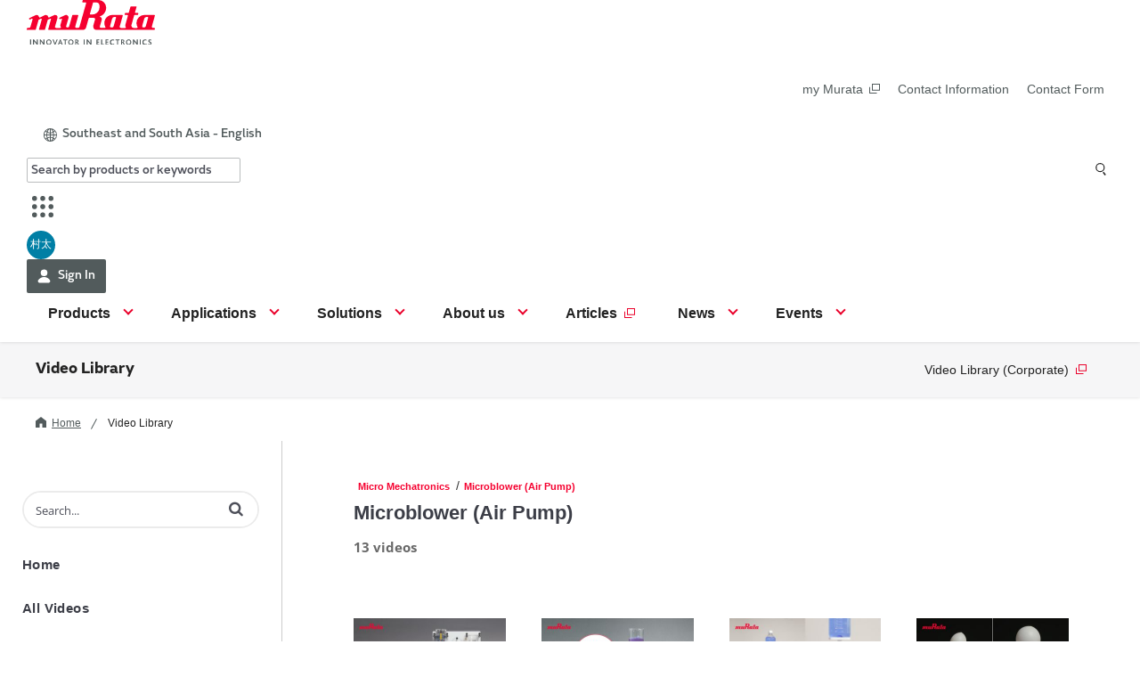

--- FILE ---
content_type: text/html; charset=UTF-8
request_url: https://video.murata.com/en-sg/category/videos/microblower-air-pump
body_size: 26289
content:
<!DOCTYPE html>
<html lang="en-us">
  <head>
    <meta name="viewport" content="width=device-width, initial-scale=1">
    <meta charset="utf-8">
    
  <title>Microblower (Air Pump) - Video Library | Murata Manufacturing</title>
  <meta property="og:title" content="Microblower (Air Pump) - Video Library | Murata Manufacturing">
  <meta name="twitter:title" content="Microblower (Air Pump) - Video Library | Murata Manufacturing">

<meta name="generator" content="Brightcove">
<meta http-equiv="x-ua-compatible" content="IE=edge">

<meta name="description" content="In this demonstration, pressurized air is used convey liquids indirectly. Two microblowers are used, one for expulsion and one for suction.">
<meta property="og:description" content="In this demonstration, pressurized air is used convey liquids indirectly. Two microblowers are used, one for expulsion and one for suction.">

  <meta name="keywords" content="video,Murata Manufacturing Co. Ltd.,movie,MURATA BOY,MURATA GIRL,MURATA Cheerleaders,Corporate video">

    <meta name="google-site-verification" content="GA2s_2CGFXwC45309OWcuGzVn7LioNjs13LKJa2LQB8" />

  <link rel="shortcut icon" sizes="196x196" href="https://images.gallerysites.net?image=http://players.brightcove.net/4741948346001/portal_assets/4741948346001-5f0fc946-7198-4929-b8bb-c4ef4487e057.murataLogo_120.png&height=196&width=196">
  <link rel="apple-touch-icon" href="https://images.gallerysites.net?image=http://players.brightcove.net/4741948346001/portal_assets/4741948346001-5f0fc946-7198-4929-b8bb-c4ef4487e057.murataLogo_120.png&height=196&width=196">
  <link rel="apple-touch-icon" sizes="76x76" href="https://images.gallerysites.net?image=http://players.brightcove.net/4741948346001/portal_assets/4741948346001-5f0fc946-7198-4929-b8bb-c4ef4487e057.murataLogo_120.png&height=76&width=76">
  <link rel="apple-touch-icon" sizes="120x120" href="https://images.gallerysites.net?image=http://players.brightcove.net/4741948346001/portal_assets/4741948346001-5f0fc946-7198-4929-b8bb-c4ef4487e057.murataLogo_120.png&height=120&width=120">
  <link rel="apple-touch-icon" sizes="152x152" href="https://images.gallerysites.net?image=http://players.brightcove.net/4741948346001/portal_assets/4741948346001-5f0fc946-7198-4929-b8bb-c4ef4487e057.murataLogo_120.png&height=152&width=152">

<meta property="og:url" content="https://video.murata.com/en-sg/category/videos/microblower-air-pump">

<meta property="og:image" content="https://cf-images.ap-northeast-1.prod.boltdns.net/v1/static/4741948346001/7c894121-4310-4bda-ad30-876cea7c39a1/46324a32-7871-44ab-8eab-43bb9634964f/1280x720/match/image.jpg">
<meta property="og:image:url" content="https://cf-images.ap-northeast-1.prod.boltdns.net/v1/static/4741948346001/7c894121-4310-4bda-ad30-876cea7c39a1/46324a32-7871-44ab-8eab-43bb9634964f/1280x720/match/image.jpg">
<link rel="image_src" href="https://cf-images.ap-northeast-1.prod.boltdns.net/v1/static/4741948346001/7c894121-4310-4bda-ad30-876cea7c39a1/46324a32-7871-44ab-8eab-43bb9634964f/1280x720/match/image.jpg">

<meta name="twitter:description" content="In this demonstration, pressurized air is used convey liquids indirectly. Two microblowers are used, one for expulsion and one for suction.">
<meta name="twitter:image" content="https://cf-images.ap-northeast-1.prod.boltdns.net/v1/static/4741948346001/7c894121-4310-4bda-ad30-876cea7c39a1/46324a32-7871-44ab-8eab-43bb9634964f/1280x720/match/image.jpg">
<meta name="twitter:image:width" content="480">
<meta name="twitter:image:height" content="270">

  <link rel="alternate" type="application/json+oembed" href="https://oembed.brightcove.com/?format=json&amp;maxwidth=480&amp;maxheight=270&amp;url=http%3A%2F%2Fplayers.brightcove.net%2F4741948346001%2FgA1Ci9Mb_default%2Findex.html%3FvideoId%3D6351393519112" title="Responsiveness: Indirect liquid conveyance">
    <meta property="og:video:type" content="video/mp4">
    <meta property="og:video" content="">
    <meta property="og:video:secure_url" content="">


<meta name="twitter:card" content="player">



  <meta name="twitter:player" content="https://players.brightcove.net/4741948346001/gA1Ci9Mb_default/index.html?videoId=6351393519112">
  <meta name="twitter:player:width" content="480">
  <meta name="twitter:player:height" content="270">





      <link href="/en-sg/stylesheet/catalogue/catalogue_theme_light" rel="stylesheet">
<link href="https://www.murata.com/favicon.ico" rel="shortcut icon">

    
    
    
        <link href="https://webassets.murata.com/styles/SiteRenewal/Business/header.css" rel="stylesheet">
<link href="https://webassets.murata.com/styles/SiteRenewal/Business/layout.css" rel="stylesheet">
<noscript><link href="https://webassets.murata.com/styles/SiteRenewal/Business/noscript.css" rel="stylesheet" ></noscript>
<link href="https://webassets.murata.com/styles/brightcove/videolibrary/gallery-catalogue-tweak-v2.css" rel="stylesheet">
<!-- OneTrust Cookies Consent Notice start -->
<script type="text/javascript" src="https://cdn.cookielaw.org/consent/b866f587-e7d0-4f41-bb98-ffe290290472/OtAutoBlock.js"></script>
<script src="https://cdn.cookielaw.org/scripttemplates/otSDKStub.js"  type="text/javascript" charset="UTF-8" data-domain-script="b866f587-e7d0-4f41-bb98-ffe290290472"></script>
<script type="text/javascript">
function OptanonWrapper() { }
</script>
<!-- OneTrust Cookies Consent Notice end -->
<script src="https://assets.adobedtm.com/193a95d152ddc4b48eec9ef739f5e8baea85bc42/satelliteLib-cd45bb235be3c8a9435191c7064254804b40eb59.js"></script>
<!-- Google Tag Manager -->
<script>(function(w,d,s,l,i){w[l]=w[l]||[];w[l].push({'gtm.start':
new Date().getTime(),event:'gtm.js'});var f=d.getElementsByTagName(s)[0],
j=d.createElement(s),dl=l!='dataLayer'?'&l='+l:'';j.async=true;j.src=
'https://www.googletagmanager.com/gtm.js?id='+i+dl;f.parentNode.insertBefore(j,f);
})(window,document,'script','dataLayer','GTM-PRTZ8QW');</script>
<!-- End Google Tag Manager -->
<script src="https://webassets.murata.com/scripts/SiteRenewal/Business/header.js" defer></script>
<script src="https://webassets.murata.com/scripts/SiteRenewal/Business/layout2.js" defer></script>
<script data-ot-ignore src="https://webassets.murata.com/scripts/brightcove/videolibrary/gallery_catalogue_additional_links.js"></script>

    
  </head>

  <body class='bc-mobile-overflow'>
    

      <div class="customHeaderContainer content-editable" data-scope="site" data-id="customHeader" data-editor="customHtml" >
        <header class="js-sticky-header js-flyout-header">
    <div class="l-header js-sticky-header_header js-flyout-header_header" data-locale="en-sg" data-asset="https://webassets.murata.com">
        <div class="l-header_inner">
            <div class="l-header_menu">
                <div class="m-header-drawer">
                    <button type="button" class="m-header-drawer_button icon-menu js-drawer-menu" aria-controls="drawer-menu"><span>MENU</span></button>
                </div><!-- m-header-drawer -->
            </div>
            <div class="l-header_logo">
                <a href="https://www.murata.com/en-sg"><img src="https://webassets.murata.com/-/media/siterenewal/business/commons/icons/logo.svg" class="m-header-logo" alt="Murata Manufacturing Co., Ltd."></a>
            </div>
            <div class="l-header_utility">
                <ul class="m-header-link-list">
                    <li><a href="https://my.murata.com/en/home" target="_blank">my Murata<svg class="m-header-link-list_icon" role="img">
                                <title>Open in New Window</title>
                                <use xlink:href="#icon-window"></use>
                            </svg></a></li>
                    <li><a href="https://www.murata.com/en-sg/support/contactinformation">Contact Information</a></li>
                    <li><a href="https://www.murata.com/en-sg/contactform">Contact Form</a></li>
                </ul><!-- m-header-link-list -->
                <div class="m-header-dropdown">
                    <button type="button" class="m-header-dropdown_button js-drawer-locale" aria-controls="drawer-locale"><svg class="m-header-dropdown_icon" aria-hidden="true">
                            <use xlink:href="#icon-globe"></use>
                        </svg><span>Southeast and South Asia - English</span></button>
                    <div id="drawer-locale" class="m-header-dropdown_content">
                        <ul class="m-header-dropdown_list">
                            <li><a href="/en-us" lang="en" hreflang="en-US" class="js-localize-href">Americas - English</a></li>
                            <li><a href="/en-eu" lang="en" hreflang="en" class="js-localize-href">EMEA - English</a></li>
                            <li><a aria-current="location">Southeast and South Asia - English</a></li>
                            <li><a href="/en-global" lang="en" hreflang="en" class="js-localize-href">Global - English</a></li>
                            <li><a href="/zh-cn" lang="zh" hreflang="zh-cn" class="js-localize-href">中文</a></li>
                            <li><a href="/ko-kr" lang="en" hreflang="ko-kr" class="js-localize-href">Korea - English</a></li>
                            <li><a href="/ja-jp" lang="ja" hreflang="ja-jp" class="js-localize-href">日本語</a></li>
                        </ul>
                    </div>
                </div><!-- m-header-dropdown -->
                
            </div>
            <div class="l-header_search">
                    <div class="m-header-drawer search js-header-search">
                        <svg aria-hidden="true" style="position:absolute;width:0;height:0;display:none;"
                            xmlns="http://www.w3.org/2000/svg">
                            <defs>
                                <symbol viewbox="0 0 14.8 17.8" id="icon-header-search"
                                    xmlns="http://www.w3.org/2000/svg">
                                    <path class="lcls-1"
                                        d="M13 6.5A6.5 6.5 0 106.5 13 6.5 6.5 0 0013 6.5zm-6.5 5a5 5 0 01-5-5 5 5 0 015-5 5 5 0 015 5 5 5 0 01-5 5zm3.53 2.266l1.58-1.226 3.132 4.037-1.58 1.226z">
                                    </path>
                                </symbol>
                            </defs>
                        </svg>
                        <button type="button" class="m-header-drawer_button js-drawer-search"
                            aria-controls="drawer-search">
                            <svg class="m-header-drawer_icon" role="img">
                                <title>Search</title>
                                <use xlink:href="#icon-header-search"></use>
                            </svg></button>
                        <div id="drawer-search" class="m-header-drawer_content">
                            <div class="m-header-search">
                                <div class="m-header-search_title">
                                    <label id="header-search-label" for="header-search"
                                        class="m-header-search_label">Keyword Research</label>
                                    <p class="m-header-search_text">Enter a product part number, or a portion of a part
                                        number.</p>
                                </div>
                                <div class="m-header-search_form js-header-form-link"
                                    data-href="https://www.murata.com/en-sg/search/sitesearch/">

                                    <div class="m-header-combobox js-header-autocomplete">
                                        <div class="m-header-combobox_combobox js-autocomplete_combobox">
                                            <input name="mss_query" id="header-search" type="text"
                                                class="m-header-combobox_input m-header-search_input js-autocomplete_input js-form-link_input"
                                                aria-controls="header-search-listbox" title="Keyword Research"
                                                placeholder="Search by products or keywords">
                                            <button type="button"
                                                class="m-header-search_button prefix js-form-link_submit"><svg
                                                    class="m-header-search_icon" role="img">
                                                    <title>Search</title>
                                                    <use xlink:href="#icon-header-search"></use>
                                                </svg></button>
                                        </div>
                                        <ul id="header-search-listbox"
                                            class="m-header-combobox_listbox js-autocomplete_listbox"
                                            aria-labelledby="header-search-label"></ul>
                                    </div>

                                    <button type="button" class="m-header-search_button icon js-form-link_submit"><svg
                                            class="m-header-search_icon" role="img">
                                            <title>Search</title>
                                            <use xlink:href="#icon-header-search"></use>
                                        </svg></button>
                                    <button type="button"
                                        class="m-header-search_button js-form-link_submit">Search</button>
                                </div>
                            </div><!-- m-header-search -->
                        </div>
                    </div><!-- js-header-search -->

                </div><!--l-header_search-->

                <div class="l-header_apps">
                    <div class="m-header-apps">
                        <button class="js-drawer-apps m-header-apps_button" aria-controls="drawer-apps"><svg
                                class="m-header-apps_icon" role="img">
                                <title>Open App List</title>
                                <use xlink:href="#icon-header-app"></use>
                            </svg></button>
                        <div id="drawer-apps" class="m-header-apps_content js-match-height">
                            <ul class="m-header-apps_list">
                                <li class="js-match-height_target">
                                    <a href="#">
                                        <span class="m-header-apps_list-icon"><svg role="img">
                                                <use xlink:href="#icon-app-7"></use>
                                            </svg></span>
                                        <span class="m-header-apps_list-title">my Murata</span>
                                    </a>
                                </li>
                                <li class="js-match-height_target">
                                    <a href="#">
                                        <span class="m-header-apps_list-icon"><svg role="img">
                                                <use xlink:href="#icon-app-2"></use>
                                            </svg></span>
                                        <span class="m-header-apps_list-title">Murata<br>Community</span>
                                    </a>
                                </li>
                                <li class="js-match-height_target">
                                    <a href="#">
                                        <span class="m-header-apps_list-icon"><svg role="img">
                                                <use xlink:href="#icon-app-3"></use>
                                            </svg></span>
                                        <span class="m-header-apps_list-title">SimSurfing</span>
                                    </a>
                                </li>
                                <li class="js-match-height_target">
                                    <a href="#">
                                        <span class="m-header-apps_list-icon"><svg role="img">
                                                <use xlink:href="#icon-app-4"></use>
                                            </svg></span>
                                        <span class="m-header-apps_list-title">Product Search</span>
                                    </a>
                                </li>
                                <li class="js-match-height_target">
                                    <a href="#">
                                        <span class="m-header-apps_list-icon"><svg role="img">
                                                <use xlink:href="#icon-app-1"></use>
                                            </svg></span>
                                        <span class="m-header-apps_list-title">Murata ID</span>
                                    </a>
                                </li>
                                <li class="js-match-height_target">
                                    <a href="#">
                                        <span class="m-header-apps_list-icon"><svg role="img">
                                                <use xlink:href="#icon-app-5"></use>
                                            </svg></span>
                                        <span class="m-header-apps_list-title">Stock Check</span>
                                    </a>
                                </li>
                                <li class="js-match-height_target">
                                    <a href="#">
                                        <span class="m-header-apps_list-icon"><svg role="img">
                                                <use xlink:href="#icon-app-6"></use>
                                            </svg></span>
                                        <span class="m-header-apps_list-title">Video Library
                                        </span>
                                    </a>
                                </li>
                            </ul>
                        </div><!-- m-header-apps_content -->
                    </div>

                </div><!-- l-header_apps -->

                <div class="l-header_id">
                    <div class="m-header-id">
                        <button class="js-drawer-id m-header-id_button" aria-controls="drawer-id"
                            aria-label="ID">村太</button>
                        <div id="drawer-id" class="m-header-id_content">
                            <div class="m-header-id_head">
                                <span class="m-header-id_avatar">村太</span>
                                <b class="m-header-id_name">村田 太郎 様</b>
                                <span class="m-header-id_address">********@murata.com</span>
                            </div>
                            <ul class="m-header-id_list">
                                <li class="m-header-id_item">
                                    <a href="#" class="m-header-id_link">
                                        <svg class="m-header-id_icon" role="img">
                                            <use xlink:href="#icon-id-setting"></use>
                                        </svg>
                                        Manage Your Murata ID
                                    </a>
                                </li>
                                <li class="m-header-id_item">
                                    <a href="#" class="m-header-id_link">App Function 1</a>
                                </li>
                                <li class="m-header-id_item">
                                    <a href="#" class="m-header-id_link">App Function 2</a>
                                </li>
                                <li class="m-header-id_item">
                                    <a href="#" class="m-header-id_link">App Function 3</a>
                                </li>
                                <li class="m-header-id_item">
                                    <a href="#" class="m-header-id_link">
                                        <svg class="m-header-id_icon" role="img">
                                            <use xlink:href="#icon-id-signout"></use>
                                        </svg>
                                        Sign Out
                                    </a>
                                </li>
                            </ul>
                        </div>
                    </div>
                </div><!-- l-header_id -->

                <div class="l-header_signin">
                    <div class="m-header-signin">
                        <a href="#" class="m-header-signin_link"><svg class="m-header-signin_icon" role="img"
                                aria-hidden="true">
                                <title>Sign In</title>
                                <use xlink:href="#icon-header-id"></use>
                            </svg>Sign In</a>
                    </div>
                </div><!-- l-header_signin -->
            <div class="l-header_nav">
                <div class="m-header-drawer">
                    <div id="drawer-menu" class="m-header-drawer_content">
                        <nav class="m-nav-global" aria-label="header">
                            <ul class="m-nav-global_list js-global-nav js-current-nav">
                                <li><button type="button"><span>Products</span></button></li>
                                <li><button type="button"><span>Applications</span></button></li>
                                <li><button type="button"><span>Solutions</span></button></li>
                                <li><button type="button"><span>About us</span></button></li>
                                <li><a href="https://article.murata.com/en-sg" target="_blank"><span>Articles<svg class="m-nav-global_icon" role="img">
                                                <title>Open in New Window</title>
                                                <use xlink:href="#icon-window"></use>
                                            </svg></span></a></li>
                                <li><button type="button"><span>News</span></button></li>
                                <li><button type="button"><span>Events</span></button></li>
                            </ul>
                            <ul class="m-nav-global_list extra">
                                <li><a href="https://my.murata.com/en/home" target="_blank">my Murata<svg class="m-nav-global_icon" role="img">
                                            <title>Open in New Window</title>
                                            <use xlink:href="#icon-window"></use>
                                        </svg></a></li>
                                <li><a href="https://www.murata.com/en-sg/support/contactinformation">Contact Information</a></li>
 		                        <li><a href="https://www.murata.com/en-sg/contactform">Contact Form</a></li>
                            </ul>
                        </nav>
                        <div class="m-nav-search">
                            <div class="m-nav-search_title">
                                <label for="nav-language" class="m-nav-search_label">Select your region/language.</label>
                            </div>
                            <div class="m-nav-search_form js-form-link">
                                <div class="m-nav-search_select-wrap">
                                    <select id="nav-language" name="nav-language" class="m-nav-search_select js-form-link_select" data-localize="true">
                                        <option value="" lang="en" data-href="/en-us">Americas - English</option>
                                        <option value="" lang="en" data-href="/en-eu">EMEA - English</option>
                                        <option value="" data-href="/en-sg" selected>Southeast and South Asia - English</option>
                                        <option value="" lang="en" data-href="/en-global">Global - English</option>
                                        <option value="" lang="zh" data-href="/zh-cn">中文</option>
                                        <option value="" lang="en" data-href="/ko-kr">Korea - English</option>
                                        <option value="" lang="ja" data-href="/ja-jp">日本語</option>
                                    </select>
                                </div>
                                <button type="button" class="m-nav-search_button js-form-link_submit">Select</button>
                            </div>
                        </div><!-- m-nav-search -->
                    </div>
                </div><!-- m-header-drawer -->
            </div>
        </div>
    </div><!-- l-header -->
    <div class="l-nav-local js-sticky-header_nav">
        <div class="l-nav-local_inner">
            <div class="l-nav-local_title">
                <div class="m-nav-local-title">
                    <a href="https://video.murata.com/en-sg" id="nav-local-title" class="m-nav-local-title_text js-drawer-nav-local" aria-controls="drawer-nav-local">Video Library</a>
                </div><!-- m-nav-local-title -->
            </div>
            <div id="drawer-nav-local" class="l-nav-local_content">
                <nav class="m-nav-local" aria-labelledby="nav-local-title">
                    <ul class="m-nav-local_list js-drop-nav-local">
                        <li class="top-item"><a href="/en-sg">Video Library</a></li>
                        <li><a href="https://corporate.murata.com/en-sg/more_murata/movies/corporate" target="_blank">Video Library (Corporate)<svg class="m-nav-global_icon" role="img">
                                    <title>Open in New Window</title>
                                    <use xlink:href="#icon-window"></use>
                                </svg></a></li>
                    </ul>
                </nav>
            </div>
        </div>
    </div>
</header>
<main>
    <div class="l-breadcrumb content-top">
        <div class="l-breadcrumb_inner">
            <ol class="m-breadcrumb-list">
                <li><a href="https://www.murata.com/en-sg"><svg class="m-breadcrumb-list_icon" aria-hidden="true">
                            <use xlink:href="#icon-home"></use>
                        </svg>Home</a></li>
                <li><a aria-current="page">Video Library</a></li>
            </ol>
        </div>
    </div>
      </div>

      
      

    <div class="site-container  bcg-has-sidebar-menu">
      <div id="main-header-logo-container" class="main-header-logo-container">
  <div class="main-header-logo">
    <a href="/en-sg" class="bcg-main-header-title content-editable append-pencil" data-id="mainHeaderTitle" data-editor="text" data-scope="site" data-placeholder=Home Link Text><div class="content-editable" data-id="" data-editor="richText">
</div>
</a>
  </div>
</div>


<header id="bcg-main-header" class="main-header bcg-main-header-hide bcg-burger-menu">
  <div class="bcg-main-nav-toggle-container">
    <button aria-controls="main-nav" aria-haspopup="true" aria-expanded="false" id="menu-button" aria-label="expand menu">
      <img class="main-nav-toggle" src="/bc-template/catalogue/5/templates/sites/catalogue/themes/catalogue_theme_light/images/burger.png" aria-hidden="true" alt="Menu"/>
      <span class="bcg-main-nav-toggle-label">Menu</span>
    </button>
    <img role="button" class="bcg-main-nav-close-tablet" src="/bc-template/catalogue/5/templates/sites/catalogue/images/Close.png" alt="close menu" aria-label="close menu" style="display: none;"/>
  </div>
  <div class="bcg-sidebar-header-logo">
    <a href="/en-sg" class="bcg-main-header-title content-editable append-pencil" data-id="mainHeaderTitle" data-editor="text" data-scope="site" data-placeholder=Home Link Text><div class="content-editable" data-id="" data-editor="richText">
</div>
</a>
  </div>

    <div class="main-header-search-icon main-header-search-open fa">
      <button class="expand-search-button" aria-label="expand search bar"></button>
    </div>
    <div class="main-header-search-container" role="search">
      <div class="main-header-search">
        <label for="bcg-search-input" class="sr-only">Enter terms to search videos</label>
        <input id="bcg-search-input" class="main-header-search-input" type="text" placeholder="Search...">
        <div class="main-header-search-close">
          <img role="button" tabindex="0" src="/bc-template/catalogue/5/templates/sites/catalogue/images/Close.png" aria-label="close search bar"/>
        </div>
        <div class="main-header-search-icon fa" aria-hidden="true" aria-label="perform search" role="button" tabindex="0"></div>

      </div>
    </div>

  <nav id="main-nav" class="main-nav" aria-hidden="false" >
    <img class="bcg-main-nav-close" src="/bc-template/catalogue/5/templates/sites/catalogue/images/Close.png" alt="close" />

    <ul class="main-nav-categories" id="main-nav-cat">
      <li class="main-nav-category main-nav-category-home">
        <a href="/en-sg">Home</a>
      </li>
        <li class="main-nav-category">

            <a href="/en-sg/category/videos/all-videos" >All Videos</a>

        </li>
        <li class="main-nav-category has-children">

            <a href="/en-sg/category/videos/capacitor" >Capacitor</a>

            <button class="trigger-dropdown" aria-label="Toggle Submenu">
              <i class="fa fa-chevron-up"></i>
              <i class="fa fa-chevron-down"></i>
            </button>

            <ul class="main-nav-subcategories  hide-dropdown">
                <li class="main-nav-subcategory">

      <a
        class="focusable"
        href="/en-sg/category/videos/ceramic-capacitor"
        tabindex="-1"
      >
        Ceramic Capacitor
      </a>

  </li>
  <li class="main-nav-subcategory">

      <a
        class="focusable"
        href="/en-sg/category/videos/polymer-aluminum-electrolytic-capacitors"
        tabindex="-1"
      >
        Polymer Aluminum Electrolytic Capacitors
      </a>

  </li>
  <li class="main-nav-subcategory">

      <a
        class="focusable"
        href="/en-sg/category/videos/variable-capacitors"
        tabindex="-1"
      >
        Variable Capacitors
      </a>

  </li>
  <li class="main-nav-subcategory">

      <a
        class="focusable"
        href="/en-sg/category/videos/silicon-capacitors"
        tabindex="-1"
      >
        Silicon Capacitors
      </a>

  </li>

            </ul>
        </li>
        <li class="main-nav-category">

            <a href="/en-sg/category/videos/inductors" >Inductors</a>

        </li>
        <li class="main-nav-category has-children">

            <a href="/en-sg/category/videos/noise-suppression-products-emi-suppression-filters-tvs-diode" >Noise Suppression Products / EMI Suppression Filters / TVS Diode</a>

            <button class="trigger-dropdown" aria-label="Toggle Submenu">
              <i class="fa fa-chevron-up"></i>
              <i class="fa fa-chevron-down"></i>
            </button>

            <ul class="main-nav-subcategories  hide-dropdown">
                <li class="main-nav-subcategory">

      <a
        class="focusable"
        href="/en-sg/category/videos/emi-suppression-filters-emc-and-noise-suppression"
        tabindex="-1"
      >
        EMI Suppression Filters (EMC and Noise Suppression)
      </a>

  </li>
  <li class="main-nav-subcategory">

      <a
        class="focusable"
        href="/en-sg/category/videos/tvs-diodes-esd-protection-devices"
        tabindex="-1"
      >
        TVS Diodes (ESD Protection Devices)
      </a>

  </li>

            </ul>
        </li>
        <li class="main-nav-category has-children">

            <a href="/en-sg/category/videos/thermistors-temperature-sensors-current-control" >Thermistors (Temperature Sensors, Current Control)</a>

            <button class="trigger-dropdown" aria-label="Toggle Submenu">
              <i class="fa fa-chevron-up"></i>
              <i class="fa fa-chevron-down"></i>
            </button>

            <ul class="main-nav-subcategories  hide-dropdown">
                <li class="main-nav-subcategory">

      <a
        class="focusable"
        href="/en-sg/category/videos/ntc-thermistors"
        tabindex="-1"
      >
        NTC Thermistors
      </a>

  </li>
  <li class="main-nav-subcategory">

      <a
        class="focusable"
        href="/en-sg/category/videos/ptc-thermistors-posistor"
        tabindex="-1"
      >
        PTC Thermistors (POSISTOR)
      </a>

  </li>

            </ul>
        </li>
        <li class="main-nav-category has-children">

            <a href="/en-sg/category/videos/sensors" >Sensors</a>

            <button class="trigger-dropdown" aria-label="Toggle Submenu">
              <i class="fa fa-chevron-up"></i>
              <i class="fa fa-chevron-down"></i>
            </button>

            <ul class="main-nav-subcategories  hide-dropdown">
                <li class="main-nav-subcategory">

      <a
        class="focusable"
        href="/en-sg/category/videos/infrared-sensors"
        tabindex="-1"
      >
        Infrared Sensors
      </a>

  </li>
  <li class="main-nav-subcategory">

      <a
        class="focusable"
        href="/en-sg/category/videos/vibration-sensor-devices"
        tabindex="-1"
      >
        Vibration Sensor Devices
      </a>

  </li>
  <li class="main-nav-subcategory">

      <a
        class="focusable"
        href="/en-sg/category/videos/accelerometers"
        tabindex="-1"
      >
        Accelerometers
      </a>

  </li>
  <li class="main-nav-subcategory">

      <a
        class="focusable"
        href="/en-sg/category/videos/inclinometers"
        tabindex="-1"
      >
        Inclinometers
      </a>

  </li>
  <li class="main-nav-subcategory">

      <a
        class="focusable"
        href="/en-sg/category/videos/gyro-sensors"
        tabindex="-1"
      >
        Gyro Sensors
      </a>

  </li>
  <li class="main-nav-subcategory">

      <a
        class="focusable"
        href="/en-sg/category/videos/co2-sensor"
        tabindex="-1"
      >
        CO2 sensor
      </a>

  </li>
  <li class="main-nav-subcategory">

      <a
        class="focusable"
        href="/en-sg/category/videos/amr-sensors-magnetic-sensors"
        tabindex="-1"
      >
        AMR Sensors (Magnetic Sensors)
      </a>

  </li>
  <li class="main-nav-subcategory">

      <a
        class="focusable"
        href="/en-sg/category/videos/pressure-sensor"
        tabindex="-1"
      >
        Pressure Sensor
      </a>

  </li>
  <li class="main-nav-subcategory">

      <a
        class="focusable"
        href="/en-sg/category/videos/soil-sensor"
        tabindex="-1"
      >
        Soil sensor
      </a>

  </li>
  <li class="main-nav-subcategory">

      <a
        class="focusable"
        href="/en-sg/category/videos/piezoelectric-film-sensor-picoleaf™"
        tabindex="-1"
      >
        Piezoelectric Film Sensor (Picoleaf™)
      </a>

  </li>

            </ul>
        </li>
        <li class="main-nav-category has-children">

            <a href="/en-sg/category/videos/timing-devices-crystal-unit-ceramic-resonator" >Timing Devices (Crystal Unit / Ceramic Resonator)</a>

            <button class="trigger-dropdown" aria-label="Toggle Submenu">
              <i class="fa fa-chevron-up"></i>
              <i class="fa fa-chevron-down"></i>
            </button>

            <ul class="main-nav-subcategories  hide-dropdown">
                <li class="main-nav-subcategory">

      <a
        class="focusable"
        href="/en-sg/category/videos/crystal-units"
        tabindex="-1"
      >
        Crystal Units
      </a>

  </li>

            </ul>
        </li>
        <li class="main-nav-category">

            <a href="/en-sg/category/videos/optical-device" >Optical Device</a>

        </li>
        <li class="main-nav-category">

            <a href="/en-sg/category/videos/power-products" >Power Products</a>

        </li>
        <li class="main-nav-category has-children">

            <a href="/en-sg/category/videos/batteries" >Batteries</a>

            <button class="trigger-dropdown" aria-label="Toggle Submenu">
              <i class="fa fa-chevron-up"></i>
              <i class="fa fa-chevron-down"></i>
            </button>

            <ul class="main-nav-subcategories  hide-dropdown">
                <li class="main-nav-subcategory">

      <a
        class="focusable"
        href="/en-sg/category/videos/cylindrical-type-lithium-ion-secondary-batteries"
        tabindex="-1"
      >
        Cylindrical Type Lithium Ion Secondary Batteries
      </a>

  </li>
  <li class="main-nav-subcategory">

      <a
        class="focusable"
        href="/en-sg/category/videos/fortelion-24v-battery-module"
        tabindex="-1"
      >
        FORTELION 24V Battery Module
      </a>

  </li>

            </ul>
        </li>
        <li class="main-nav-category has-children current active-dropdown">

            <a href="/en-sg/category/videos/micro-mechatronics" >Micro Mechatronics</a>

            <button class="trigger-dropdown" aria-label="Toggle Submenu">
              <i class="fa fa-chevron-up"></i>
              <i class="fa fa-chevron-down"></i>
            </button>

            <ul class="main-nav-subcategories  show-dropdown">
                <li class="main-nav-subcategory current active-dropdown">

      <a
        class="focusable"
        href="/en-sg/category/videos/microblower-air-pump"
        tabindex="-1"
      >
        Microblower (Air Pump)
      </a>

  </li>

            </ul>
        </li>
        <li class="main-nav-category">

            <a href="/en-sg/category/videos/rfid-products" >RFID Products</a>

        </li>
        <li class="main-nav-category has-children">

            <a href="/en-sg/category/videos/printed-circuit-products" >Printed Circuit Products</a>

            <button class="trigger-dropdown" aria-label="Toggle Submenu">
              <i class="fa fa-chevron-up"></i>
              <i class="fa fa-chevron-down"></i>
            </button>

            <ul class="main-nav-subcategories  hide-dropdown">
                <li class="main-nav-subcategory">

      <a
        class="focusable"
        href="/en-sg/category/videos/multi-layer-lcp-product"
        tabindex="-1"
      >
        Multi-layer LCP product
      </a>

  </li>
  <li class="main-nav-subcategory">

      <a
        class="focusable"
        href="/en-sg/category/videos/stretchable-printed-circuit"
        tabindex="-1"
      >
        Stretchable Printed Circuit
      </a>

  </li>

            </ul>
        </li>
        <li class="main-nav-category has-children">

            <a href="/en-sg/category/videos/connectors" >Connectors</a>

            <button class="trigger-dropdown" aria-label="Toggle Submenu">
              <i class="fa fa-chevron-up"></i>
              <i class="fa fa-chevron-down"></i>
            </button>

            <ul class="main-nav-subcategories  hide-dropdown">
                <li class="main-nav-subcategory">

      <a
        class="focusable"
        href="/en-sg/category/videos/rf-microwave-coaxial-connectors-with-switch"
        tabindex="-1"
      >
        RF/Microwave Coaxial Connectors with Switch
      </a>

  </li>
  <li class="main-nav-subcategory">

      <a
        class="focusable"
        href="/en-sg/category/videos/rf-microwave-multi-line-connectors-board-to-board-board-to-fpc-connectors"
        tabindex="-1"
      >
        RF/Microwave Multi Line Connectors (Board-to-board/board to-FPC connectors)
      </a>

  </li>

            </ul>
        </li>
        <li class="main-nav-category has-children">

            <a href="/en-sg/category/videos/antennas-and-related-products" >Antennas and related products</a>

            <button class="trigger-dropdown" aria-label="Toggle Submenu">
              <i class="fa fa-chevron-up"></i>
              <i class="fa fa-chevron-down"></i>
            </button>

            <ul class="main-nav-subcategories  hide-dropdown">
                <li class="main-nav-subcategory">

      <a
        class="focusable"
        href="/en-sg/category/videos/antenna-coils"
        tabindex="-1"
      >
        Antenna Coils
      </a>

  </li>

            </ul>
        </li>
        <li class="main-nav-category has-children">

            <a href="/en-sg/category/videos/connectivity-modules" >Connectivity Modules</a>

            <button class="trigger-dropdown" aria-label="Toggle Submenu">
              <i class="fa fa-chevron-up"></i>
              <i class="fa fa-chevron-down"></i>
            </button>

            <ul class="main-nav-subcategories  hide-dropdown">
                <li class="main-nav-subcategory">

      <a
        class="focusable"
        href="/en-sg/category/videos/wi-fi®-modules"
        tabindex="-1"
      >
        Wi-Fi® Modules
      </a>

  </li>
  <li class="main-nav-subcategory">

      <a
        class="focusable"
        href="/en-sg/category/videos/lpwa-products"
        tabindex="-1"
      >
        LPWA Products
      </a>

  </li>
  <li class="main-nav-subcategory">

      <a
        class="focusable"
        href="/en-sg/category/videos/uwb-modules"
        tabindex="-1"
      >
        UWB Modules
      </a>

  </li>
  <li class="main-nav-subcategory">

      <a
        class="focusable"
        href="/en-sg/category/videos/edge-ai-modules"
        tabindex="-1"
      >
        Edge AI Modules
      </a>

  </li>

            </ul>
        </li>
        <li class="main-nav-category has-children">

            <a href="/en-sg/category/videos/ionizers-active-oxygen-module-ozonizers" >Ionizers / Active Oxygen Module (Ozonizers)</a>

            <button class="trigger-dropdown" aria-label="Toggle Submenu">
              <i class="fa fa-chevron-up"></i>
              <i class="fa fa-chevron-down"></i>
            </button>

            <ul class="main-nav-subcategories  hide-dropdown">
                <li class="main-nav-subcategory">

      <a
        class="focusable"
        href="/en-sg/category/videos/ionizers"
        tabindex="-1"
      >
        Ionizers
      </a>

  </li>
  <li class="main-nav-subcategory">

      <a
        class="focusable"
        href="/en-sg/category/videos/active-oxygen-module-ozonizers"
        tabindex="-1"
      >
        Active Oxygen Module (Ozonizers)
      </a>

  </li>

            </ul>
        </li>
        <li class="main-nav-category has-children">

            <a href="/en-sg/category/videos/solutions" >Solutions</a>

            <button class="trigger-dropdown" aria-label="Toggle Submenu">
              <i class="fa fa-chevron-up"></i>
              <i class="fa fa-chevron-down"></i>
            </button>

            <ul class="main-nav-subcategories  hide-dropdown">
                <li class="main-nav-subcategory">

      <a
        class="focusable"
        href="/en-sg/category/videos/integrated-renewable-energy-control-solution-efinnos"
        tabindex="-1"
      >
        Integrated Renewable Energy Control Solution efinnos
      </a>

  </li>
  <li class="main-nav-subcategory">

      <a
        class="focusable"
        href="/en-sg/category/videos/wireless-sensing-solution"
        tabindex="-1"
      >
        Wireless Sensing Solution
      </a>

  </li>
  <li class="main-nav-subcategory">

      <a
        class="focusable"
        href="/en-sg/category/videos/wi-fi-sensing-enables-high-flexibility-of-sensor-location-with-high-detection-capability"
        tabindex="-1"
      >
        Wi-Fi sensing enables high flexibility of sensor location with high detection capability
      </a>

  </li>

            </ul>
        </li>
        <li class="main-nav-category">

            <a href="/en-sg/category/videos/articles" >Articles</a>

        </li>
        <li class="main-nav-category">

            <a href="/en-sg/category/videos/other-products" >Other products</a>

        </li>
        <li class="main-nav-category has-children">

            <a href="/en-sg/category/videos/web-service" >Web service</a>

            <button class="trigger-dropdown" aria-label="Toggle Submenu">
              <i class="fa fa-chevron-up"></i>
              <i class="fa fa-chevron-down"></i>
            </button>

            <ul class="main-nav-subcategories  hide-dropdown">
                <li class="main-nav-subcategory">

      <a
        class="focusable"
        href="/en-sg/category/videos/simsurfing"
        tabindex="-1"
      >
        SimSurfing
      </a>

  </li>
  <li class="main-nav-subcategory">

      <a
        class="focusable"
        href="/en-sg/category/videos/product-information-management-api-service"
        tabindex="-1"
      >
        Product Information Management API Service
      </a>

  </li>

            </ul>
        </li>
        <li class="main-nav-category">

            <a href="/en-sg/category/videos/murata-community" >Murata Community</a>

        </li>
        <li class="main-nav-category has-children">

            <a href="/en-sg/category/videos/applications" >Applications</a>

            <button class="trigger-dropdown" aria-label="Toggle Submenu">
              <i class="fa fa-chevron-up"></i>
              <i class="fa fa-chevron-down"></i>
            </button>

            <ul class="main-nav-subcategories  hide-dropdown">
                <li class="main-nav-subcategory">

      <a
        class="focusable"
        href="/en-sg/category/videos/mobility"
        tabindex="-1"
      >
        Mobility
      </a>

  </li>
  <li class="main-nav-subcategory">

      <a
        class="focusable"
        href="/en-sg/category/videos/data-center-enterprise-computing"
        tabindex="-1"
      >
        Data Center &amp; Enterprise Computing
      </a>

  </li>
  <li class="main-nav-subcategory">

      <a
        class="focusable"
        href="/en-sg/category/videos/industrial"
        tabindex="-1"
      >
        Industrial
      </a>

  </li>
  <li class="main-nav-subcategory">

      <a
        class="focusable"
        href="/en-sg/category/videos/personal-electronics"
        tabindex="-1"
      >
        Personal Electronics
      </a>

  </li>

            </ul>
        </li>
        <li class="main-nav-category has-children">

            <a href="/en-sg/category/videos/etc." >etc.</a>

            <button class="trigger-dropdown" aria-label="Toggle Submenu">
              <i class="fa fa-chevron-up"></i>
              <i class="fa fa-chevron-down"></i>
            </button>

            <ul class="main-nav-subcategories  hide-dropdown">
                <li class="main-nav-subcategory">

      <a
        class="focusable"
        href="/en-sg/category/videos/techtalk"
        tabindex="-1"
      >
        TechTalk
      </a>

  </li>
  <li class="main-nav-subcategory">

      <a
        class="focusable"
        href="/en-sg/category/videos/wonder-stone"
        tabindex="-1"
      >
        Wonder Stone
      </a>

  </li>
  <li class="main-nav-subcategory">

      <a
        class="focusable"
        href="/en-sg/category/videos/new-business-open-innovation"
        tabindex="-1"
      >
        New Business/Open Innovation
      </a>

  </li>

            </ul>
        </li>
        <li class="main-nav-category has-children">

            <a href="/en-sg/category/videos/corporate" >Corporate</a>

            <button class="trigger-dropdown" aria-label="Toggle Submenu">
              <i class="fa fa-chevron-up"></i>
              <i class="fa fa-chevron-down"></i>
            </button>

            <ul class="main-nav-subcategories  hide-dropdown">
                <li class="main-nav-subcategory has-children">

      <a
        class="focusable"
        href="/en-sg/category/videos/murata-robots"
        tabindex="-1"
      >
        Murata Robots
      </a>

      <button
        class="trigger-dropdown focusable"
        tabindex="-1"
      >
        <i class="fa fa-chevron-up"></i>
        <i class="fa fa-chevron-down"></i>
      </button>

      <ul class="main-nav-subcategories hide-dropdown">
          <li class="main-nav-subcategory">

      <a
        class="focusable"
        href="/en-sg/category/videos/murata-boy-and-murata-girl"
        tabindex="-1"
      >
        MURATA BOY and Murata GIRL
      </a>

  </li>
  <li class="main-nav-subcategory">

      <a
        class="focusable"
        href="/en-sg/category/videos/murata-cheerleaders"
        tabindex="-1"
      >
        Murata Cheerleaders
      </a>

  </li>

      </ul>
  </li>
  <li class="main-nav-subcategory">

      <a
        class="focusable"
        href="/en-sg/category/videos/corporate-introduction"
        tabindex="-1"
      >
        Corporate introduction
      </a>

  </li>
  <li class="main-nav-subcategory">

      <a
        class="focusable"
        href="/en-sg/category/videos/cm"
        tabindex="-1"
      >
        CM
      </a>

  </li>

            </ul>
        </li>
    </ul>
  </nav>

    





</header>



      <div class="main-content" role="main">
        <div class="bcg-fixed-width-container">
          <section class="search-results">
  <div class="results-bar bcg-category-results-bar">

    <div class="main-breadcrumbs">
	<ul>
			<li>
				  <a class="breadcrumb-link" href="/en-sg/category/videos/micro-mechatronics"> Micro Mechatronics</a>
				<span class="breadcrumb-separator">/</span>
			</li>
			<li>
				  <a class="breadcrumb-link" href="/en-sg/category/videos/microblower-air-pump"> Microblower (Air Pump)</a>
				<span class="breadcrumb-separator">/</span>
			</li>
	</ul>
</div>


    <h1 class="category-name">Microblower (Air Pump)</h1>

    <span class="results-count">13  videos</span>

    <span class="category-description bcg-has-sort"></span>

    <div class="sorting-paging-wrapper ">
      <!-- sorting start -->
<!-- sorting end -->

    </div>
  </div>

    

  <div class="video-grid-cta-container">
    <div class="content-editable" data-id="categories" data-scope="site" data-editor="categories">
      <ul class="video-grid  ">
          <li class="video-grid-item video-grid-item-1">
  <a href="/en-sg/detail/videos/microblower-air-pump/video/6351393519112">
    <div class="bcg-thumbnail-container">
      <img class="bc-image-loader video-grid-image" data-bc-src="https://cf-images.ap-northeast-1.prod.boltdns.net/v1/static/4741948346001/7c894121-4310-4bda-ad30-876cea7c39a1/46324a32-7871-44ab-8eab-43bb9634964f/1280x720/match/image.jpg" data-bc-alt="Responsiveness: Indirect liquid conveyance" />
      <div class="bcg-placeholder-overlay bcg-accent-placeholder-overlay"></div>
      <div class="bcg-placeholder-overlay"></div>
      <div class="play-icon"><span class="fa fa-play"></span><span class="sr-only">Play video Responsiveness: Indirect liquid conveyance</span></div>
    </div>
    <div class="bcg-video-grid-info">
        <h2 class="video-grid-title">Responsiveness: Indirect liquid conveyance</h2>
      <p class="video-grid-description">In this demonstration, pressurized air is used convey liquids indirectly. Two microblowers are used, one for expulsion and one for suction.</p>
      <p class="video-grid-duration" aria-label="Video Duration: 1:17">1:17</p>
    </div>
  </a>
</li>

          <li class="video-grid-item video-grid-item-1">
  <a href="/en-sg/detail/videos/microblower-air-pump/video/6351394206112">
    <div class="bcg-thumbnail-container">
      <img class="bc-image-loader video-grid-image" data-bc-src="https://cf-images.ap-northeast-1.prod.boltdns.net/v1/static/4741948346001/9a7c0f4c-fab6-4fa1-9b12-e109b95cbeca/c8cccd44-e020-432f-adcd-7d551450e3d7/1280x720/match/image.jpg" data-bc-alt="Pressurizing: Siphon" />
      <div class="bcg-placeholder-overlay bcg-accent-placeholder-overlay"></div>
      <div class="bcg-placeholder-overlay"></div>
      <div class="play-icon"><span class="fa fa-play"></span><span class="sr-only">Play video Pressurizing: Siphon</span></div>
    </div>
    <div class="bcg-video-grid-info">
        <h2 class="video-grid-title">Pressurizing: Siphon</h2>
      <p class="video-grid-description">The microblower can generate high air pressure.
In this demonstration, the air pressure in a tank is raised, causing water to be pumped upward. </p>
      <p class="video-grid-duration" aria-label="Video Duration: 1:04">1:04</p>
    </div>
  </a>
</li>

          <li class="video-grid-item video-grid-item-1">
  <a href="/en-sg/detail/videos/microblower-air-pump/video/6351394704112">
    <div class="bcg-thumbnail-container">
      <img class="bc-image-loader video-grid-image" data-bc-src="https://cf-images.ap-northeast-1.prod.boltdns.net/v1/static/4741948346001/75a21640-99c7-4d8f-8bb2-94a853fe5cb8/eb5cba40-2433-4b31-86c3-e43ec2e27b99/1280x720/match/image.jpg" data-bc-alt="Pressurizing (pushing out): Piston" />
      <div class="bcg-placeholder-overlay bcg-accent-placeholder-overlay"></div>
      <div class="bcg-placeholder-overlay"></div>
      <div class="play-icon"><span class="fa fa-play"></span><span class="sr-only">Play video Pressurizing (pushing out): Piston</span></div>
    </div>
    <div class="bcg-video-grid-info">
        <h2 class="video-grid-title">Pressurizing (pushing out): Piston</h2>
      <p class="video-grid-description">In this demonstration, an MZB3004T04 microblower that is thin but capable of outputting high pressure is used to raise a 1-liter plastic bottle filled with water by means of air pressure. </p>
      <p class="video-grid-duration" aria-label="Video Duration: 0:44">0:44</p>
    </div>
  </a>
</li>

          <li class="video-grid-item video-grid-item-1">
  <a href="/en-sg/detail/videos/microblower-air-pump/video/6351393518112">
    <div class="bcg-thumbnail-container">
      <img class="bc-image-loader video-grid-image" data-bc-src="https://cf-images.ap-northeast-1.prod.boltdns.net/v1/static/4741948346001/8f207ae8-a8a2-4100-ac22-0837f7e32558/c03cd521-81a9-4822-80df-a4ba38af1ab8/1280x720/match/image.jpg" data-bc-alt="Pressurizing (expansion): Balloon" />
      <div class="bcg-placeholder-overlay bcg-accent-placeholder-overlay"></div>
      <div class="bcg-placeholder-overlay"></div>
      <div class="play-icon"><span class="fa fa-play"></span><span class="sr-only">Play video Pressurizing (expansion): Balloon</span></div>
    </div>
    <div class="bcg-video-grid-info">
        <h2 class="video-grid-title">Pressurizing (expansion): Balloon</h2>
      <p class="video-grid-description">In this demonstration, multiple microblowers are used, arranged in parallel.
The thinness and compactness of the microblowers allows them to be incorporated flexibly into various layouts.</p>
      <p class="video-grid-duration" aria-label="Video Duration: 0:59">0:59</p>
    </div>
  </a>
</li>

          <li class="video-grid-item video-grid-item-1">
  <a href="/en-sg/detail/videos/microblower-air-pump/video/6351393023112">
    <div class="bcg-thumbnail-container">
      <img class="bc-image-loader video-grid-image" data-bc-src="https://cf-images.ap-northeast-1.prod.boltdns.net/v1/static/4741948346001/39bde029-213e-4aed-9b6f-379948d97bf4/49d08e4c-37d9-48be-94db-2b73c9aa201f/1280x720/match/image.jpg" data-bc-alt="Responsiveness: Floating a ball by blowing air from below" />
      <div class="bcg-placeholder-overlay bcg-accent-placeholder-overlay"></div>
      <div class="bcg-placeholder-overlay"></div>
      <div class="play-icon"><span class="fa fa-play"></span><span class="sr-only">Play video Responsiveness: Floating a ball by blowing air from below</span></div>
    </div>
    <div class="bcg-video-grid-info">
        <h2 class="video-grid-title">Responsiveness: Floating a ball by blowing air from below</h2>
      <p class="video-grid-description">In this demonstration, a microblower expels air from below to float a ball.
The way that the ball floats upward as soon as the button is pressed confirms the high responsiveness of the microblower.</p>
      <p class="video-grid-duration" aria-label="Video Duration: 0:40">0:40</p>
    </div>
  </a>
</li>

          <li class="video-grid-item video-grid-item-1">
  <a href="/en-sg/detail/videos/microblower-air-pump/video/6351393906112">
    <div class="bcg-thumbnail-container">
      <img class="bc-image-loader video-grid-image" data-bc-src="https://cf-images.ap-northeast-1.prod.boltdns.net/v1/static/4741948346001/9e9a7a8f-fd62-46d5-82ce-df357b82cb32/5ac2f6cc-baed-4006-b5d2-c742b10bee65/1280x720/match/image.jpg" data-bc-alt="Negative pressure: Adhesion by suction" />
      <div class="bcg-placeholder-overlay bcg-accent-placeholder-overlay"></div>
      <div class="bcg-placeholder-overlay"></div>
      <div class="play-icon"><span class="fa fa-play"></span><span class="sr-only">Play video Negative pressure: Adhesion by suction</span></div>
    </div>
    <div class="bcg-video-grid-info">
        <h2 class="video-grid-title">Negative pressure: Adhesion by suction</h2>
      <p class="video-grid-description">The microblower can produce adhesion by suction using air pressure.
In this demonstration, an MZB1001T02 microblower is used to raise a weight.</p>
      <p class="video-grid-duration" aria-label="Video Duration: 0:53">0:53</p>
    </div>
  </a>
</li>

          <li class="video-grid-item video-grid-item-1">
  <a href="/en-sg/detail/videos/microblower-air-pump/video/6351392055112">
    <div class="bcg-thumbnail-container">
      <img class="bc-image-loader video-grid-image" data-bc-src="https://cf-images.ap-northeast-1.prod.boltdns.net/v1/static/4741948346001/10bf4c27-ae4d-4bf9-8cb0-5bfb88964636/b9d1d358-9389-425d-8bca-b341263d962a/1280x720/match/image.jpg" data-bc-alt="High pressure: Water fountain" />
      <div class="bcg-placeholder-overlay bcg-accent-placeholder-overlay"></div>
      <div class="bcg-placeholder-overlay"></div>
      <div class="play-icon"><span class="fa fa-play"></span><span class="sr-only">Play video High pressure: Water fountain</span></div>
    </div>
    <div class="bcg-video-grid-info">
        <h2 class="video-grid-title">High pressure: Water fountain</h2>
      <p class="video-grid-description">The pressurized air in the tank flows out suddenly, pressing on the liquid and propelling a jet of water from the nozzle.
In this video, the water jet will reach a height of around 3 meters.</p>
      <p class="video-grid-duration" aria-label="Video Duration: 0:53">0:53</p>
    </div>
  </a>
</li>

          <li class="video-grid-item video-grid-item-1">
  <a href="/en-sg/detail/videos/microblower-air-pump/video/6351392626112">
    <div class="bcg-thumbnail-container">
      <img class="bc-image-loader video-grid-image" data-bc-src="https://cf-images.ap-northeast-1.prod.boltdns.net/v1/static/4741948346001/db184858-a074-49c1-a443-2fb638cb0ac1/7c1ac5ad-9459-4244-a0dd-8887a2c1d338/1280x720/match/image.jpg" data-bc-alt="Negative pressure: Crushing a plastic bottle (with suction)" />
      <div class="bcg-placeholder-overlay bcg-accent-placeholder-overlay"></div>
      <div class="bcg-placeholder-overlay"></div>
      <div class="play-icon"><span class="fa fa-play"></span><span class="sr-only">Play video Negative pressure: Crushing a plastic bottle (with suction)</span></div>
    </div>
    <div class="bcg-video-grid-info">
        <h2 class="video-grid-title">Negative pressure: Crushing a plastic bottle (with suction)</h2>
      <p class="video-grid-description">The high pressure and high airflow volume generated by the MZB4001T05 can be used to produce suction.
Here we will show how this high negative pressure can quickly crush an empty plastic bottle.</p>
      <p class="video-grid-duration" aria-label="Video Duration: 0:43">0:43</p>
    </div>
  </a>
</li>

          <li class="video-grid-item video-grid-item-1">
  <a href="/en-sg/detail/videos/microblower-air-pump/video/6351392625112">
    <div class="bcg-thumbnail-container">
      <img class="bc-image-loader video-grid-image" data-bc-src="https://cf-images.ap-northeast-1.prod.boltdns.net/v1/static/4741948346001/5654f87a-7135-4ee7-aa09-e02cc19bbccc/6fb5cd9a-17c6-436c-a879-769fab4ed4dd/1280x720/match/image.jpg" data-bc-alt="Negative pressure: Suctioning a viscous liquid" />
      <div class="bcg-placeholder-overlay bcg-accent-placeholder-overlay"></div>
      <div class="bcg-placeholder-overlay"></div>
      <div class="play-icon"><span class="fa fa-play"></span><span class="sr-only">Play video Negative pressure: Suctioning a viscous liquid</span></div>
    </div>
    <div class="bcg-video-grid-info">
        <h2 class="video-grid-title">Negative pressure: Suctioning a viscous liquid</h2>
      <p class="video-grid-description">In this demonstration, a viscous liquid is suctioned.
Note that the microblower is poweful enough to suction the viscous liquid.</p>
      <p class="video-grid-duration" aria-label="Video Duration: 0:45">0:45</p>
    </div>
  </a>
</li>

          <li class="video-grid-item video-grid-item-1">
  <a href="/en-sg/detail/videos/microblower-air-pump/video/6351392020112">
    <div class="bcg-thumbnail-container">
      <img class="bc-image-loader video-grid-image" data-bc-src="https://cf-images.ap-northeast-1.prod.boltdns.net/v1/static/4741948346001/36ef055b-f485-4678-91eb-b82ca894fbc4/8daa144c-be20-423e-bb1d-956fca96280e/1280x720/match/image.jpg" data-bc-alt="Thin and vibration-free: Aeration" />
      <div class="bcg-placeholder-overlay bcg-accent-placeholder-overlay"></div>
      <div class="bcg-placeholder-overlay"></div>
      <div class="play-icon"><span class="fa fa-play"></span><span class="sr-only">Play video Thin and vibration-free: Aeration</span></div>
    </div>
    <div class="bcg-video-grid-info">
        <h2 class="video-grid-title">Thin and vibration-free: Aeration</h2>
      <p class="video-grid-description">The features of the microblower include thinness and vibration-free operation.
In this demonstration, microblowers are used as an air pump in a small water tank.</p>
      <p class="video-grid-duration" aria-label="Video Duration: 0:40">0:40</p>
    </div>
  </a>
</li>

          <li class="video-grid-item video-grid-item-1">
  <a href="/en-sg/detail/videos/microblower-air-pump/video/6351392786112">
    <div class="bcg-thumbnail-container">
      <img class="bc-image-loader video-grid-image" data-bc-src="https://cf-images.ap-northeast-1.prod.boltdns.net/v1/static/4741948346001/e76f1f1f-fd80-4e33-a507-aad8ed3a4f43/edfdc4d7-dfa8-4781-bf76-a1ae98d86842/1280x720/match/image.jpg" data-bc-alt="Lightweight, high airflow rate: Hovering use" />
      <div class="bcg-placeholder-overlay bcg-accent-placeholder-overlay"></div>
      <div class="bcg-placeholder-overlay"></div>
      <div class="play-icon"><span class="fa fa-play"></span><span class="sr-only">Play video Lightweight, high airflow rate: Hovering use</span></div>
    </div>
    <div class="bcg-video-grid-info">
        <h2 class="video-grid-title">Lightweight, high airflow rate: Hovering use</h2>
      <p class="video-grid-description">The microblower is lightweight but can produce a high airflow volume.
By making use of this feature, it is possible to cause an object to float on air like a hovercraft.</p>
      <p class="video-grid-duration" aria-label="Video Duration: 0:50">0:50</p>
    </div>
  </a>
</li>

          <li class="video-grid-item video-grid-item-1">
  <a href="/en-sg/detail/videos/microblower-air-pump/video/6351392589112">
    <div class="bcg-thumbnail-container">
      <img class="bc-image-loader video-grid-image" data-bc-src="https://cf-images.ap-northeast-1.prod.boltdns.net/v1/static/4741948346001/7c880edf-0ff0-4bed-9e01-7efb08797e79/a9ef3525-301a-41fe-8cae-e963847c5f58/1280x720/match/image.jpg" data-bc-alt="High-speed airflow: Visualizing the flow of air" />
      <div class="bcg-placeholder-overlay bcg-accent-placeholder-overlay"></div>
      <div class="bcg-placeholder-overlay"></div>
      <div class="play-icon"><span class="fa fa-play"></span><span class="sr-only">Play video High-speed airflow: Visualizing the flow of air</span></div>
    </div>
    <div class="bcg-video-grid-info">
        <h2 class="video-grid-title">High-speed airflow: Visualizing the flow of air</h2>
      <p class="video-grid-description">The microblower is an unprecedented product that converts the vibrations of a piezoelectric material into an outrush of air.
This demonstration visualizes the rapid flow of air from the nozzle.</p>
      <p class="video-grid-duration" aria-label="Video Duration: 0:37">0:37</p>
    </div>
  </a>
</li>


          <li class="video-grid-item video-grid-item-more" tabindex="0">
            Load More
          </li>
      </ul>
    </div>

  </div>
</section>

        </div>
      </div>
    </div>


      <div class="customFooterContainer content-editable" data-scope="site" data-id="customFooter" data-editor="customHtml" >
        <div class="l-breadcrumb content-bottom">
    <div class="l-breadcrumb_inner">
        <ol class="m-breadcrumb-list">
            <li><a href="https://www.murata.com/en-sg"><svg class="m-breadcrumb-list_icon" aria-hidden="true">
                        <use xlink:href="#icon-home"></use>
                    </svg>Home</a></li>
            <li><a aria-current="page">Video Library</a></li>
        </ol>
    </div>
</div>
</main>
<footer>
    <div class="l-footer-share js-sns-share">
        <div class="l-footer-share_content">
            <dl class="m-footer-share">
                <dt class="m-footer-share_title">Share This Page</dt>
                <dd class="m-footer-share_content">
                    <button type="button" class="m-footer-share_button js-sns-share_button"><svg class="m-footer-share_icon" role="img">
                            <title>Share</title>
                            <use xlink:href="#icon-share"></use>
                        </svg></button>
                    <ul class="m-footer-share_list">
                        <li><a class="js-sns-share_link" data-sns="twitter"><img src="https://webassets.murata.com/-/media/siterenewal/business/commons/icons/icon-sns-x-black.svg" alt="X" class="m-footer-share_icon"></a></li>
                        <li><a class="js-sns-share_link" data-sns="facebook"><svg class="m-footer-share_icon" role="img">
                                    <title>Facebook</title>
                                    <use xlink:href="#icon-facebook-color"></use>
                                </svg></a></li>
                        <li><a class="js-sns-share_link" data-sns="line"><svg class="m-footer-share_icon" role="img">
                                    <title>Line</title>
                                    <use xlink:href="#icon-line-color"></use>
                                </svg></a></li>
                        <li><a class="js-sns-share_link" data-sns="linkedin"><img src="https://webassets.murata.com/-/media/siterenewal/business/commons/icons/icon-sns-linkedin.png" alt="LinkedIn" class="m-footer-share_icon"></a></li>
                        <li><a class="js-sns-share_link" data-sns="whatsapp"><img src="https://webassets.murata.com/-/media/siterenewal/business/commons/icons/icon-sns-whatsapp.png" alt="WhatsApp" class="m-footer-share_icon"></a></li>
                    </ul>
                </dd>
            </dl><!-- m-footer-share -->
        </div>
    </div><!-- l-footer-share -->
    <div class="l-footer-banner">
        <div class="l-footer-banner_inner">
            <div class="m-footer-rtp">
                <div id="footer_RtpZone1" class="m-footer-rtp_banner"></div>
                <div id="footer_RtpZone2" class="m-footer-rtp_banner"></div>
                <div id="footer_RtpZone3" class="m-footer-rtp_banner full"></div>
            </div><!-- m-footer-rtp -->
        </div>
    </div><!-- l-footer-banner -->
    <div class="l-footer-main">
        <div class="l-footer-main_inner">
            <div class="l-footer-main_contact">
                <div class="m-footer-contact">
                    <div class="m-footer-contact_logo"><a href="https://www.murata.com/en-sg"><img src="https://webassets.murata.com/-/media/siterenewal/business/commons/icons/logo-white.svg" alt="muRata INNOVATOR IN ELECTRONICS"></a></div>
                    <a class="m-footer-contact_button" href="https://www.murata.com/en-sg/contactform">Contact Form</a>
                    <div class="m-footer-sns">
                        <div class="m-footer-sns_title">Official Social Media</div>
                        <ul class="m-footer-sns_list">
                            <li><a href="https://www.facebook.com/murata.electronics.asean.india.oceania" target="_blank"><svg class="m-footer-sns_icon" role="img">
                                        <title>Facebook</title>
                                        <use xlink:href="#icon-facebook-color"></use>
                                    </svg></a></li>
                            <li><a href="https://www.linkedin.com/company/murata-electronics" target="_blank"><img src="https://webassets.murata.com/-/media/siterenewal/business/commons/icons/icon-sns-linkedin-white.png" srcset="https://webassets.murata.com/-/media/siterenewal/business/commons/icons/icon-sns-linkedin-white_x2.png 80w, https://webassets.murata.com/-/media/siterenewal/business/commons/icons/icon-sns-linkedin-white.png 40w" sizes="(min-width: 769px) 40px" alt="LinkedIn" class="m-footer-sns_icon"></a></li>
                        </ul>
                    </div><!-- m-footer-sns -->
                </div><!-- m-footer-contact -->
            </div>
            <div class="l-footer-main_nav">
                <nav aria-label="footer">
                    <div role="list" class="m-nav-footer">
                        <div class="m-nav-footer_list">
                            <div role="listitem"><a href="https://www.murata.com/en-sg/products">Products</a></div>
                            <div role="listitem"><a href="https://www.murata.com/en-sg/apps">Applications</a></div>
                            <div role="listitem"><a href="https://solution.murata.com/en-sg">Solutions</a></div>
                        </div>
                        <div class="m-nav-footer_list">
                            <div role="listitem"><a href="https://www.murata.com/en-sg/support" class="icon-toggle js-collapse-nav-footer" aria-controls="nav-footer-2" data-collapse-group="footer-nav">Support</a>
                                <div id="nav-footer-2" class="m-nav-footer_panel">
                                    <div role="list" class="m-nav-footer_list">
                                        <div role="listitem"><a href="https://www.murata.com/en-sg/support/faqs">FAQs</a></div>
                                        <div role="listitem"><a href="https://www.murata.com/en-sg/support/library/catalog">PDF Catalog Library</a></div>
                                        <div role="listitem"><a href="https://video.murata.com/en-sg">Video Library</a></div>
                                        <div role="listitem"><a href="https://www.murata.com/en-sg/support/contactinformation">Contact Information</a></div>
                                        <div role="listitem"><a href="https://www.murata.com/en-sg/support/stock">Stock Check</a></div>
                                    </div>
                                </div>
                            </div>
                        </div>
                        <div class="m-nav-footer_list">
                            <div role="listitem"><a href="https://www.murata.com/en-sg/news">Product & Event News</a></div>
                            <div role="listitem"><a href="https://article.murata.com/en-sg" target="_blank">Articles</a></div>
                            <div role="listitem"><a href="https://my.murata.com/en/home" target="_blank">my Murata</a></div>
                            <div role="listitem"><a href="https://www.murata.com/en-sg/events">Exhibitions</a></div>
                            <div role="listitem"><a href="https://www.murata.com/en-sg/webinars">Webinars</a></div>
                            <div role="listitem"><a href="https://www.murata.com/en-sg/campaigns">Campaigns</a></div>
                        </div>
                    </div>
                </nav>
            </div>
            <div class="l-footer-main_banner">
                <ul class="m-footer-banner-list">
                    <li><a href="https://www.murata.com/en-sg/support/compliance" class="m-footer-banner-rohs">
                            <div class="m-footer-banner-rohs_title">
                                <img src="https://webassets.murata.com/-/media/siterenewal/business/commons/icons/logo-rohs.jpg" alt="" class="m-footer-banner-rohs_logo">
                                <div class="m-footer-banner-rohs_text">EU RoHS / REACH &amp; California Proposition 65</div>
                            </div>
                            <div class="m-footer-banner-rohs_description">Approach for chemical regulation for Murata Products.</div>
                        </a></li>
                </ul><!-- m-footer-banner-list -->
            </div>
        </div>
    </div><!-- l-footer-main -->
    <div class="l-footer-extra">
        <div class="l-footer-extra_inner">
            <ul class="m-footer-link-list">
                <li><a href="https://www.murata.com/en-sg/sitepolicy">Site Policy</a></li>
                <li><a href="https://www.murata.com/en-sg/social">Social Media Policy</a></li>
                <li><a href="https://www.murata.com/en-sg/privacy">Privacy</a></li>
                <li><a href="https://www.murata.com/en-sg/sitepolicy/trademark">Trademarks</a></li>
                <li><a href="https://www.murata.com/en-sg/sitemap">Sitemap</a></li>
            </ul>
            <p class="m-footer-copyright"><small class="m-footer-copyright_text">Copyright © Murata Manufacturing Co., Ltd. All Rights Reserved.</small></p>
        </div>
    </div>
</footer>
<!-- Google Tag Manager (noscript) --> <noscript><iframe src="https://www.googletagmanager.com/ns.html?id=GTM-PRTZ8QW" height="0" width="0" style="display:none;visibility:hidden"></iframe></noscript> <!-- End Google Tag Manager (noscript) -->
<script>
if (typeof _satellite !== "undefined") { _satellite.pageBottom();}
</script>
      </div>

    <div class="overlay share-overlay">
  <div class="overlay-bg"></div>
  <div class="overlay-content">
    <div class="overlay-header">
      <h2>Share this video</h2>
      <i class="fa overlay-close"></i>
    </div>
    <div class="overlay-info">
      <h3 class="overlay-subhead">Embed</h3>
      <div class="share-embed"><textarea readonly="readonly"></textarea></div>
      <div class="share-edit-area">
        Size: <input type="text" class="share-edit-width" data-default="600" value="600"> x <input type="text" class="share-edit-height" data-default="400" value="400"> pixels
      </div>
    </div>
  </div>
</div>


    <script>
  // Make all assembers' output available for front end consumption
  (function (global) {
    global.bcGallery = global.bcGallery || {};
    global.bcGallery.filteredAssemblerData = {"site":{"id":"5e8ed4be4fc178aef5c129a7","name":"Video\x20Library\x20\x7C\x20Murata\x20Manufacturing","slug":"site-571421","agenda":[],"sponsorGroups":[],"search":{"enabled":true},"sorting":{"enabled":true},"activePage":"category","share":{"inlinePlayback":{"facebook":true,"twitter":true,"gplus":false,"linkedin":false,"pinterest":false},"media":{"facebook":true,"facebookMsgEnabled":false,"facebookCustomMsg":"","twitter":true,"twitterMsgEnabled":false,"twitterCustomMsg":"","gplusMsgEnabled":false,"linkedin":true,"linkedinMsgEnabled":false,"linkedinCustomMsg":"","tumblrMsgEnabled":false,"pinterest":true,"pinterestMsgEnabled":false,"pinterestCustomMsg":"","email":true,"emailMsgEnabled":false,"emailCustomMsg":"","emailCustomSubj":"","link":false,"code":false},"color":"light","colorWasSelected":false},"redirect":{"baseUrl":"https:\x2F\x2Fredirect.bcvp0rtal.com\x2F","redirectUrl":"https:\x2F\x2Fvideo.murata.com\x2Fen-sg","facebookAppId":870555336312529},"isMobile":false,"autoplayNext":false,"disableAutoStart":true,"relatedLinks":true,"subPath":"\x2Fen-sg","isEdit":false,"useLongDescription":true,"useInlinePlaybackMobile":true,"useMultiLingualAudio":false,"dynamicCustom":{"burgerMenu":false,"hideCarouselThumbnails":false,"hideCarouselChevrons":false,"groupedFooter":false,"showFullVideoDescription":true,"liveEventStatusURL":"https:\x2F\x2Fportals.assets.brightcove.com\x2Flive-status\x2F56c121d15b961a7d21000037\x2F5e8ed4be4fc178aef5c129a7.json"},"addons":{"ga":{"trackingId":""},"gtm":{"head":"\x3Clink\x20href\x3D\"https:\x2F\x2Fwebassets.murata.com\x2Fstyles\x2FSiteRenewal\x2FBusiness\x2Fheader.css\"\x20rel\x3D\"stylesheet\"\x3E\n\x3Clink\x20href\x3D\"https:\x2F\x2Fwebassets.murata.com\x2Fstyles\x2FSiteRenewal\x2FBusiness\x2Flayout.css\"\x20rel\x3D\"stylesheet\"\x3E\n\x3Cnoscript\x3E\x3Clink\x20href\x3D\"https:\x2F\x2Fwebassets.murata.com\x2Fstyles\x2FSiteRenewal\x2FBusiness\x2Fnoscript.css\"\x20rel\x3D\"stylesheet\"\x20\x3E\x3C\x2Fnoscript\x3E\n\x3Clink\x20href\x3D\"https:\x2F\x2Fwebassets.murata.com\x2Fstyles\x2Fbrightcove\x2Fvideolibrary\x2Fgallery-catalogue-tweak-v2.css\"\x20rel\x3D\"stylesheet\"\x3E\n\x3C\x21--\x20OneTrust\x20Cookies\x20Consent\x20Notice\x20start\x20--\x3E\n\x3Cscript\x20type\x3D\"text\x2Fjavascript\"\x20src\x3D\"https:\x2F\x2Fcdn.cookielaw.org\x2Fconsent\x2Fb866f587-e7d0-4f41-bb98-ffe290290472\x2FOtAutoBlock.js\"\x3E\x3C\x2Fscript\x3E\n\x3Cscript\x20src\x3D\"https:\x2F\x2Fcdn.cookielaw.org\x2Fscripttemplates\x2FotSDKStub.js\"\x20\x20type\x3D\"text\x2Fjavascript\"\x20charset\x3D\"UTF-8\"\x20data-domain-script\x3D\"b866f587-e7d0-4f41-bb98-ffe290290472\"\x3E\x3C\x2Fscript\x3E\n\x3Cscript\x20type\x3D\"text\x2Fjavascript\"\x3E\nfunction\x20OptanonWrapper\x28\x29\x20{\x20}\n\x3C\x2Fscript\x3E\n\x3C\x21--\x20OneTrust\x20Cookies\x20Consent\x20Notice\x20end\x20--\x3E\n\x3Cscript\x20src\x3D\"https:\x2F\x2Fassets.adobedtm.com\x2F193a95d152ddc4b48eec9ef739f5e8baea85bc42\x2FsatelliteLib-cd45bb235be3c8a9435191c7064254804b40eb59.js\"\x3E\x3C\x2Fscript\x3E\n\x3C\x21--\x20Google\x20Tag\x20Manager\x20--\x3E\n\x3Cscript\x3E\x28function\x28w,d,s,l,i\x29{w[l]\x3Dw[l]\x7C\x7C[]\x3Bw[l].push\x28{\x27gtm.start\x27:\nnew\x20Date\x28\x29.getTime\x28\x29,event:\x27gtm.js\x27}\x29\x3Bvar\x20f\x3Dd.getElementsByTagName\x28s\x29[0],\nj\x3Dd.createElement\x28s\x29,dl\x3Dl\x21\x3D\x27dataLayer\x27\x3F\x27\x26l\x3D\x27\x2Bl:\x27\x27\x3Bj.async\x3Dtrue\x3Bj.src\x3D\n\x27https:\x2F\x2Fwww.googletagmanager.com\x2Fgtm.js\x3Fid\x3D\x27\x2Bi\x2Bdl\x3Bf.parentNode.insertBefore\x28j,f\x29\x3B\n}\x29\x28window,document,\x27script\x27,\x27dataLayer\x27,\x27GTM-PRTZ8QW\x27\x29\x3B\x3C\x2Fscript\x3E\n\x3C\x21--\x20End\x20Google\x20Tag\x20Manager\x20--\x3E\n\x3Cscript\x20src\x3D\"https:\x2F\x2Fwebassets.murata.com\x2Fscripts\x2FSiteRenewal\x2FBusiness\x2Fheader.js\"\x20defer\x3E\x3C\x2Fscript\x3E\n\x3Cscript\x20src\x3D\"https:\x2F\x2Fwebassets.murata.com\x2Fscripts\x2FSiteRenewal\x2FBusiness\x2Flayout2.js\"\x20defer\x3E\x3C\x2Fscript\x3E\n\x3Cscript\x20data-ot-ignore\x20src\x3D\"https:\x2F\x2Fwebassets.murata.com\x2Fscripts\x2Fbrightcove\x2Fvideolibrary\x2Fgallery_catalogue_additional_links.js\"\x3E\x3C\x2Fscript\x3E","body":""},"disqus":{"shortname":""},"twitter":{"widget":""},"eloqua":{"siteId":""},"marketo":{"accountId":""},"adobe":{"reportSuite":""},"customTemplateJson":{"json":""},"customRedirectUrl":{"redirectUrl":""},"customTemplateScheduleYaml":{"yaml":""},"customTemplateScheduleUrl":{"scheduleUrl":""}},"policyKey":"BCpkADawqM3HuG8oyACupSGp2SBPTWuGpPf_nz2sDccXIXayN-IYSArn2Lae0I4HEa5CPEH0WEaoKy27z5KiFJZrJCBssvtaQ0qYYMBOWNo4RZ_VpFBqXOJONPxpQVt4NLrn34zkZG98MY0f","videoDownload":{"enableCriteria":"none"},"downloadProxyUrl":"https:\x2F\x2Fdownload.gallery.brightcove.com","seo":{"customFields":false,"enableLinkRelCanonical":true,"disableVideoTitleInUrl":true}},"imageTranscoder":"https:\x2F\x2Fimages.gallerysites.net","baseUrl":"\x2Fen-sg","playerBackground":"\x23FFFFFF","isPreview":false,"locale":{"language":"en-us","momentLng":"en"},"subPath":"\x2Fen-sg","query":{},"player":{"account":4741948346001,"type":"perform","id":"gA1Ci9Mb","baseUrl":"\x2F\x2Fplayers.brightcove.net"},"mute":false,"templatePath":"\x2Fbc-template\x2Fcatalogue\x2F5\x2Ftemplates","videos":{"page":0,"numericPagination":true,"count":12,"totalCount":13,"totalPages":2,"start":1,"end":12,"prevPage":false,"nextPage":"1","items":[{"id":"6351393519112","name":"Responsiveness:\x20Indirect\x20liquid\x20conveyance","referenceId":"blower0024_en","accountId":"4741948346001","shortDescription":"In\x20this\x20demonstration,\x20pressurized\x20air\x20is\x20used\x20convey\x20liquids\x20indirectly.\x20Two\x20microblowers\x20are\x20used,\x20one\x20for\x20expulsion\x20and\x20one\x20for\x20suction.","longDescription":"In\x20this\x20demonstration,\x20pressurized\x20air\x20is\x20used\x20convey\x20liquids\x20indirectly.\x20Two\x20microblowers\x20are\x20used,\x20one\x20for\x20expulsion\x20and\x20one\x20for\x20suction.","creationDate":1713762657290,"publishedDate":1713762657290,"lastModifiedDate":1713948741373,"linkURL":"https:\x2F\x2Fwww.murata.com\x2Fen-global\x2Fproducts\x2Fmechatronics\x2Ffluid\x2Foverview\x2Flineup\x2Fmicroblower_mzb1001t02","linkText":"Microblower\x20MZB1001T02","tags":["gallery_sg","products","en","public","fluid","gallery_us","gallery_global","gallery","gallery_kr","mechatronics","gallery_eu"],"videoStillURL":"https:\x2F\x2Fcf-images.ap-northeast-1.prod.boltdns.net\x2Fv1\x2Fstatic\x2F4741948346001\x2F7c894121-4310-4bda-ad30-876cea7c39a1\x2F46324a32-7871-44ab-8eab-43bb9634964f\x2F1280x720\x2Fmatch\x2Fimage.jpg","thumbnailURL":"https:\x2F\x2Fcf-images.ap-northeast-1.prod.boltdns.net\x2Fv1\x2Fstatic\x2F4741948346001\x2F7c894121-4310-4bda-ad30-876cea7c39a1\x2F4fd35679-ac04-4fa1-9e72-8b70805d0f2b\x2F160x90\x2Fmatch\x2Fimage.jpg","galleryThumbnailURL":"https:\x2F\x2Fcf-images.ap-northeast-1.prod.boltdns.net\x2Fv1\x2Fstatic\x2F4741948346001\x2F7c894121-4310-4bda-ad30-876cea7c39a1\x2F46324a32-7871-44ab-8eab-43bb9634964f\x2F1280x720\x2Fmatch\x2Fimage.jpg","length":77845,"videoPreview":null,"customFields":{"link2_url":"https:\x2F\x2Fwww.murata.com\x2Fen-us\x2Fproducts\x2Fmechatronics\x2Ffluid","video_date":"2024-04-24","link2_text":"Microblower\x20\x28Air\x20Pump\x29"},"slug":"responsiveness:-indirect-liquid-conveyance","source":"brightcove","deliveryType":"dynamic_origin","sharePlayerId":"gA1Ci9Mb","sharePlayerType":"perform","downloadEnabled":false,"canonicalUrl":"https:\x2F\x2Fvideo.murata.com\x2Fen-sg\x2Fdetail\x2Fvideo\x2F6351393519112","account":4741948346001,"embedUrl":"https:\x2F\x2Fplayers.brightcove.net\x2F4741948346001\x2FgA1Ci9Mb_default\x2Findex.html\x3FvideoId\x3D6351393519112"},{"id":"6351394206112","name":"Pressurizing:\x20Siphon","referenceId":"blower0022_en","accountId":"4741948346001","shortDescription":"The\x20microblower\x20can\x20generate\x20high\x20air\x20pressure.\nIn\x20this\x20demonstration,\x20the\x20air\x20pressure\x20in\x20a\x20tank\x20is\x20raised,\x20causing\x20water\x20to\x20be\x20pumped\x20upward.\x20","longDescription":"The\x20microblower\x20can\x20generate\x20high\x20air\x20pressure.\nIn\x20this\x20demonstration,\x20the\x20air\x20pressure\x20in\x20a\x20tank\x20is\x20raised,\x20causing\x20water\x20to\x20be\x20pumped\x20upward.\x20","creationDate":1713762657250,"publishedDate":1713762657250,"lastModifiedDate":1713948743439,"linkURL":"https:\x2F\x2Fwww.murata.com\x2Fen-global\x2Fproducts\x2Fmechatronics\x2Ffluid\x2Foverview\x2Flineup\x2Fmicroblower_mzb1001t02","linkText":"Microblower\x20MZB1001T02","tags":["gallery_sg","products","en","public","fluid","gallery_us","gallery_global","gallery","gallery_kr","mechatronics","gallery_eu"],"videoStillURL":"https:\x2F\x2Fcf-images.ap-northeast-1.prod.boltdns.net\x2Fv1\x2Fstatic\x2F4741948346001\x2F9a7c0f4c-fab6-4fa1-9b12-e109b95cbeca\x2Fc8cccd44-e020-432f-adcd-7d551450e3d7\x2F1280x720\x2Fmatch\x2Fimage.jpg","thumbnailURL":"https:\x2F\x2Fcf-images.ap-northeast-1.prod.boltdns.net\x2Fv1\x2Fstatic\x2F4741948346001\x2F9a7c0f4c-fab6-4fa1-9b12-e109b95cbeca\x2F09815aae-0060-44f6-b9c3-bfbead2d6416\x2F160x90\x2Fmatch\x2Fimage.jpg","galleryThumbnailURL":"https:\x2F\x2Fcf-images.ap-northeast-1.prod.boltdns.net\x2Fv1\x2Fstatic\x2F4741948346001\x2F9a7c0f4c-fab6-4fa1-9b12-e109b95cbeca\x2Fc8cccd44-e020-432f-adcd-7d551450e3d7\x2F1280x720\x2Fmatch\x2Fimage.jpg","length":64768,"videoPreview":null,"customFields":{"link2_url":"https:\x2F\x2Fwww.murata.com\x2Fen-us\x2Fproducts\x2Fmechatronics\x2Ffluid","video_date":"2024-04-24","link2_text":"Microblower\x20\x28Air\x20Pump\x29"},"slug":"pressurizing:-siphon","source":"brightcove","deliveryType":"dynamic_origin","sharePlayerId":"gA1Ci9Mb","sharePlayerType":"perform","downloadEnabled":false,"canonicalUrl":"https:\x2F\x2Fvideo.murata.com\x2Fen-sg\x2Fdetail\x2Fvideo\x2F6351394206112","account":4741948346001,"embedUrl":"https:\x2F\x2Fplayers.brightcove.net\x2F4741948346001\x2FgA1Ci9Mb_default\x2Findex.html\x3FvideoId\x3D6351394206112"},{"id":"6351394704112","name":"Pressurizing\x20\x28pushing\x20out\x29:\x20Piston","referenceId":"blower0021_en","accountId":"4741948346001","shortDescription":"In\x20this\x20demonstration,\x20an\x20MZB3004T04\x20microblower\x20that\x20is\x20thin\x20but\x20capable\x20of\x20outputting\x20high\x20pressure\x20is\x20used\x20to\x20raise\x20a\x201-liter\x20plastic\x20bottle\x20filled\x20with\x20water\x20by\x20means\x20of\x20air\x20pressure.\x20","longDescription":"In\x20this\x20demonstration,\x20an\x20MZB3004T04\x20microblower\x20that\x20is\x20thin\x20but\x20capable\x20of\x20outputting\x20high\x20pressure\x20is\x20used\x20to\x20raise\x20a\x201-liter\x20plastic\x20bottle\x20filled\x20with\x20water\x20by\x20means\x20of\x20air\x20pressure.\x20","creationDate":1713762657207,"publishedDate":1713762657207,"lastModifiedDate":1713948742658,"linkURL":"https:\x2F\x2Fwww.murata.com\x2Fen-global\x2Fproducts\x2Fmechatronics\x2Ffluid\x2Foverview\x2Flineup\x2Fmicroblower_mzb3004t04","linkText":"Microblower\x20MZB3004T04","tags":["gallery_sg","products","en","public","fluid","gallery_us","gallery_global","gallery","gallery_kr","mechatronics","gallery_eu"],"videoStillURL":"https:\x2F\x2Fcf-images.ap-northeast-1.prod.boltdns.net\x2Fv1\x2Fstatic\x2F4741948346001\x2F75a21640-99c7-4d8f-8bb2-94a853fe5cb8\x2Feb5cba40-2433-4b31-86c3-e43ec2e27b99\x2F1280x720\x2Fmatch\x2Fimage.jpg","thumbnailURL":"https:\x2F\x2Fcf-images.ap-northeast-1.prod.boltdns.net\x2Fv1\x2Fstatic\x2F4741948346001\x2F75a21640-99c7-4d8f-8bb2-94a853fe5cb8\x2F5552772f-a510-408f-8201-cb465e065cc2\x2F160x90\x2Fmatch\x2Fimage.jpg","galleryThumbnailURL":"https:\x2F\x2Fcf-images.ap-northeast-1.prod.boltdns.net\x2Fv1\x2Fstatic\x2F4741948346001\x2F75a21640-99c7-4d8f-8bb2-94a853fe5cb8\x2Feb5cba40-2433-4b31-86c3-e43ec2e27b99\x2F1280x720\x2Fmatch\x2Fimage.jpg","length":44395,"videoPreview":null,"customFields":{"link2_url":"https:\x2F\x2Fwww.murata.com\x2Fen-us\x2Fproducts\x2Fmechatronics\x2Ffluid","video_date":"2024-04-24","link2_text":"Microblower\x20\x28Air\x20Pump\x29"},"slug":"pressurizing-pushing-out-:-piston","source":"brightcove","deliveryType":"dynamic_origin","sharePlayerId":"gA1Ci9Mb","sharePlayerType":"perform","downloadEnabled":false,"canonicalUrl":"https:\x2F\x2Fvideo.murata.com\x2Fen-sg\x2Fdetail\x2Fvideo\x2F6351394704112","account":4741948346001,"embedUrl":"https:\x2F\x2Fplayers.brightcove.net\x2F4741948346001\x2FgA1Ci9Mb_default\x2Findex.html\x3FvideoId\x3D6351394704112"},{"id":"6351393518112","name":"Pressurizing\x20\x28expansion\x29:\x20Balloon","referenceId":"blower0020_en","accountId":"4741948346001","shortDescription":"In\x20this\x20demonstration,\x20multiple\x20microblowers\x20are\x20used,\x20arranged\x20in\x20parallel.\nThe\x20thinness\x20and\x20compactness\x20of\x20the\x20microblowers\x20allows\x20them\x20to\x20be\x20incorporated\x20flexibly\x20into\x20various\x20layouts.","longDescription":"In\x20this\x20demonstration,\x20multiple\x20microblowers\x20are\x20used,\x20arranged\x20in\x20parallel.\nThe\x20thinness\x20and\x20compactness\x20of\x20the\x20microblowers\x20allows\x20them\x20to\x20be\x20incorporated\x20flexibly\x20into\x20various\x20layouts.","creationDate":1713762657190,"publishedDate":1713762657190,"lastModifiedDate":1713948741802,"linkURL":"https:\x2F\x2Fwww.murata.com\x2Fen-global\x2Fproducts\x2Fmechatronics\x2Ffluid\x2Foverview\x2Flineup\x2Fmicroblower_mzb3004t04","linkText":"Microblower\x20MZB3004T04","tags":["gallery_sg","products","en","public","fluid","gallery_us","gallery_global","gallery","gallery_kr","mechatronics","gallery_eu"],"videoStillURL":"https:\x2F\x2Fcf-images.ap-northeast-1.prod.boltdns.net\x2Fv1\x2Fstatic\x2F4741948346001\x2F8f207ae8-a8a2-4100-ac22-0837f7e32558\x2Fc03cd521-81a9-4822-80df-a4ba38af1ab8\x2F1280x720\x2Fmatch\x2Fimage.jpg","thumbnailURL":"https:\x2F\x2Fcf-images.ap-northeast-1.prod.boltdns.net\x2Fv1\x2Fstatic\x2F4741948346001\x2F8f207ae8-a8a2-4100-ac22-0837f7e32558\x2F7c780049-01f3-4e36-b7ce-9d4e3c41b39c\x2F160x90\x2Fmatch\x2Fimage.jpg","galleryThumbnailURL":"https:\x2F\x2Fcf-images.ap-northeast-1.prod.boltdns.net\x2Fv1\x2Fstatic\x2F4741948346001\x2F8f207ae8-a8a2-4100-ac22-0837f7e32558\x2Fc03cd521-81a9-4822-80df-a4ba38af1ab8\x2F1280x720\x2Fmatch\x2Fimage.jpg","length":59733,"videoPreview":null,"customFields":{"link2_url":"https:\x2F\x2Fwww.murata.com\x2Fen-us\x2Fproducts\x2Fmechatronics\x2Ffluid","video_date":"2024-04-24","link2_text":"Microblower\x20\x28Air\x20Pump\x29"},"slug":"pressurizing-expansion-:-balloon","source":"brightcove","deliveryType":"dynamic_origin","sharePlayerId":"gA1Ci9Mb","sharePlayerType":"perform","downloadEnabled":false,"canonicalUrl":"https:\x2F\x2Fvideo.murata.com\x2Fen-sg\x2Fdetail\x2Fvideo\x2F6351393518112","account":4741948346001,"embedUrl":"https:\x2F\x2Fplayers.brightcove.net\x2F4741948346001\x2FgA1Ci9Mb_default\x2Findex.html\x3FvideoId\x3D6351393518112"},{"id":"6351393023112","name":"Responsiveness:\x20Floating\x20a\x20ball\x20by\x20blowing\x20air\x20from\x20below","referenceId":"blower0023_en","accountId":"4741948346001","shortDescription":"In\x20this\x20demonstration,\x20a\x20microblower\x20expels\x20air\x20from\x20below\x20to\x20float\x20a\x20ball.\nThe\x20way\x20that\x20the\x20ball\x20floats\x20upward\x20as\x20soon\x20as\x20the\x20button\x20is\x20pressed\x20confirms\x20the\x20high\x20responsiveness\x20of\x20the\x20microblower.","longDescription":"In\x20this\x20demonstration,\x20a\x20microblower\x20expels\x20air\x20from\x20below\x20to\x20float\x20a\x20ball.\nThe\x20way\x20that\x20the\x20ball\x20floats\x20upward\x20as\x20soon\x20as\x20the\x20button\x20is\x20pressed\x20confirms\x20the\x20high\x20responsiveness\x20of\x20the\x20microblower.","creationDate":1713762657173,"publishedDate":1713762657172,"lastModifiedDate":1713948744695,"linkURL":"https:\x2F\x2Fwww.murata.com\x2Fen-global\x2Fproducts\x2Fmechatronics\x2Ffluid\x2Foverview\x2Flineup\x2Fmicroblower_mzb1001t02","linkText":"Microblower\x20MZB1001T02","tags":["gallery_sg","products","en","public","fluid","gallery_us","gallery_global","gallery","gallery_kr","mechatronics","gallery_eu"],"videoStillURL":"https:\x2F\x2Fcf-images.ap-northeast-1.prod.boltdns.net\x2Fv1\x2Fstatic\x2F4741948346001\x2F39bde029-213e-4aed-9b6f-379948d97bf4\x2F49d08e4c-37d9-48be-94db-2b73c9aa201f\x2F1280x720\x2Fmatch\x2Fimage.jpg","thumbnailURL":"https:\x2F\x2Fcf-images.ap-northeast-1.prod.boltdns.net\x2Fv1\x2Fstatic\x2F4741948346001\x2F39bde029-213e-4aed-9b6f-379948d97bf4\x2F2845db8f-db82-409e-b310-a75fb4d019f1\x2F160x90\x2Fmatch\x2Fimage.jpg","galleryThumbnailURL":"https:\x2F\x2Fcf-images.ap-northeast-1.prod.boltdns.net\x2Fv1\x2Fstatic\x2F4741948346001\x2F39bde029-213e-4aed-9b6f-379948d97bf4\x2F49d08e4c-37d9-48be-94db-2b73c9aa201f\x2F1280x720\x2Fmatch\x2Fimage.jpg","length":40875,"videoPreview":null,"customFields":{"link2_url":"https:\x2F\x2Fwww.murata.com\x2Fen-us\x2Fproducts\x2Fmechatronics\x2Ffluid","video_date":"2024-04-24","link2_text":"Microblower\x20\x28Air\x20Pump\x29"},"slug":"responsiveness:-floating-a-ball-by-blowing-air-from-below","source":"brightcove","deliveryType":"dynamic_origin","sharePlayerId":"gA1Ci9Mb","sharePlayerType":"perform","downloadEnabled":false,"canonicalUrl":"https:\x2F\x2Fvideo.murata.com\x2Fen-sg\x2Fdetail\x2Fvideo\x2F6351393023112","account":4741948346001,"embedUrl":"https:\x2F\x2Fplayers.brightcove.net\x2F4741948346001\x2FgA1Ci9Mb_default\x2Findex.html\x3FvideoId\x3D6351393023112"},{"id":"6351393906112","name":"Negative\x20pressure:\x20Adhesion\x20by\x20suction","referenceId":"blower0019_en","accountId":"4741948346001","shortDescription":"The\x20microblower\x20can\x20produce\x20adhesion\x20by\x20suction\x20using\x20air\x20pressure.\nIn\x20this\x20demonstration,\x20an\x20MZB1001T02\x20microblower\x20is\x20used\x20to\x20raise\x20a\x20weight.","longDescription":"The\x20microblower\x20can\x20produce\x20adhesion\x20by\x20suction\x20using\x20air\x20pressure.\nIn\x20this\x20demonstration,\x20an\x20MZB1001T02\x20microblower\x20is\x20used\x20to\x20raise\x20a\x20weight.","creationDate":1713762294008,"publishedDate":1713762294008,"lastModifiedDate":1713948740918,"linkURL":"https:\x2F\x2Fwww.murata.com\x2Fen-global\x2Fproducts\x2Fmechatronics\x2Ffluid\x2Foverview\x2Flineup\x2Fmicroblower_mzb1001t02","linkText":"Microblower\x20MZB1001T02","tags":["gallery_sg","products","en","public","fluid","gallery_us","gallery_global","gallery","gallery_kr","mechatronics","gallery_eu"],"videoStillURL":"https:\x2F\x2Fcf-images.ap-northeast-1.prod.boltdns.net\x2Fv1\x2Fstatic\x2F4741948346001\x2F9e9a7a8f-fd62-46d5-82ce-df357b82cb32\x2F5ac2f6cc-baed-4006-b5d2-c742b10bee65\x2F1280x720\x2Fmatch\x2Fimage.jpg","thumbnailURL":"https:\x2F\x2Fcf-images.ap-northeast-1.prod.boltdns.net\x2Fv1\x2Fstatic\x2F4741948346001\x2F9e9a7a8f-fd62-46d5-82ce-df357b82cb32\x2F04d44728-4995-4fde-b2f5-08b371066582\x2F160x90\x2Fmatch\x2Fimage.jpg","galleryThumbnailURL":"https:\x2F\x2Fcf-images.ap-northeast-1.prod.boltdns.net\x2Fv1\x2Fstatic\x2F4741948346001\x2F9e9a7a8f-fd62-46d5-82ce-df357b82cb32\x2F5ac2f6cc-baed-4006-b5d2-c742b10bee65\x2F1280x720\x2Fmatch\x2Fimage.jpg","length":53120,"videoPreview":null,"customFields":{"link2_url":"https:\x2F\x2Fwww.murata.com\x2Fen-us\x2Fproducts\x2Fmechatronics\x2Ffluid","video_date":"2024-04-24","link2_text":"Microblower\x20\x28Air\x20Pump\x29"},"slug":"negative-pressure:-adhesion-by-suction","source":"brightcove","deliveryType":"dynamic_origin","sharePlayerId":"gA1Ci9Mb","sharePlayerType":"perform","downloadEnabled":false,"canonicalUrl":"https:\x2F\x2Fvideo.murata.com\x2Fen-sg\x2Fdetail\x2Fvideo\x2F6351393906112","account":4741948346001,"embedUrl":"https:\x2F\x2Fplayers.brightcove.net\x2F4741948346001\x2FgA1Ci9Mb_default\x2Findex.html\x3FvideoId\x3D6351393906112"},{"id":"6351392055112","name":"High\x20pressure:\x20Water\x20fountain","referenceId":"blower0016_en","accountId":"4741948346001","shortDescription":"The\x20pressurized\x20air\x20in\x20the\x20tank\x20flows\x20out\x20suddenly,\x20pressing\x20on\x20the\x20liquid\x20and\x20propelling\x20a\x20jet\x20of\x20water\x20from\x20the\x20nozzle.\nIn\x20this\x20video,\x20the\x20water\x20jet\x20will\x20reach\x20a\x20height\x20of\x20around\x203\x20meters.","longDescription":"The\x20pressurized\x20air\x20in\x20the\x20tank\x20flows\x20out\x20suddenly,\x20pressing\x20on\x20the\x20liquid\x20and\x20propelling\x20a\x20jet\x20of\x20water\x20from\x20the\x20nozzle.\nIn\x20this\x20video,\x20the\x20water\x20jet\x20will\x20reach\x20a\x20height\x20of\x20around\x203\x20meters.","creationDate":1713762293910,"publishedDate":1713762293910,"lastModifiedDate":1713948745091,"linkURL":"https:\x2F\x2Fwww.murata.com\x2Fen-global\x2Fproducts\x2Fmechatronics\x2Ffluid\x2Foverview\x2Flineup\x2Fmicroblower_mzb3004t04","linkText":"Microblower\x20MZB3004T04","tags":["gallery_sg","products","en","public","fluid","gallery_us","gallery_global","gallery","gallery_kr","mechatronics","gallery_eu"],"videoStillURL":"https:\x2F\x2Fcf-images.ap-northeast-1.prod.boltdns.net\x2Fv1\x2Fstatic\x2F4741948346001\x2F10bf4c27-ae4d-4bf9-8cb0-5bfb88964636\x2Fb9d1d358-9389-425d-8bca-b341263d962a\x2F1280x720\x2Fmatch\x2Fimage.jpg","thumbnailURL":"https:\x2F\x2Fcf-images.ap-northeast-1.prod.boltdns.net\x2Fv1\x2Fstatic\x2F4741948346001\x2F10bf4c27-ae4d-4bf9-8cb0-5bfb88964636\x2Fe936b998-0b42-4855-8a5d-cbcdfc404353\x2F160x90\x2Fmatch\x2Fimage.jpg","galleryThumbnailURL":"https:\x2F\x2Fcf-images.ap-northeast-1.prod.boltdns.net\x2Fv1\x2Fstatic\x2F4741948346001\x2F10bf4c27-ae4d-4bf9-8cb0-5bfb88964636\x2Fb9d1d358-9389-425d-8bca-b341263d962a\x2F1280x720\x2Fmatch\x2Fimage.jpg","length":53696,"videoPreview":null,"customFields":{"link2_url":"https:\x2F\x2Fwww.murata.com\x2Fen-us\x2Fproducts\x2Fmechatronics\x2Ffluid","video_date":"2024-04-24","link2_text":"Microblower\x20\x28Air\x20Pump\x29"},"slug":"high-pressure:-water-fountain","source":"brightcove","deliveryType":"dynamic_origin","sharePlayerId":"gA1Ci9Mb","sharePlayerType":"perform","downloadEnabled":false,"canonicalUrl":"https:\x2F\x2Fvideo.murata.com\x2Fen-sg\x2Fdetail\x2Fvideo\x2F6351392055112","account":4741948346001,"embedUrl":"https:\x2F\x2Fplayers.brightcove.net\x2F4741948346001\x2FgA1Ci9Mb_default\x2Findex.html\x3FvideoId\x3D6351392055112"},{"id":"6351392626112","name":"Negative\x20pressure:\x20Crushing\x20a\x20plastic\x20bottle\x20\x28with\x20suction\x29","referenceId":"blower0017_en","accountId":"4741948346001","shortDescription":"The\x20high\x20pressure\x20and\x20high\x20airflow\x20volume\x20generated\x20by\x20the\x20MZB4001T05\x20can\x20be\x20used\x20to\x20produce\x20suction.\nHere\x20we\x20will\x20show\x20how\x20this\x20high\x20negative\x20pressure\x20can\x20quickly\x20crush\x20an\x20empty\x20plastic\x20bottle.","longDescription":"The\x20high\x20pressure\x20and\x20high\x20airflow\x20volume\x20generated\x20by\x20the\x20MZB4001T05\x20can\x20be\x20used\x20to\x20produce\x20suction.\nHere\x20we\x20will\x20show\x20how\x20this\x20high\x20negative\x20pressure\x20can\x20quickly\x20crush\x20an\x20empty\x20plastic\x20bottle.","creationDate":1713762293149,"publishedDate":1713762293149,"lastModifiedDate":1713948742233,"linkURL":"https:\x2F\x2Fwww.murata.com\x2Fen-global\x2Fproducts\x2Fmechatronics\x2Ffluid\x2Foverview\x2Flineup\x2Fmicroblower_mzb4001t05","linkText":"Microblower\x20MZB4001T05","tags":["gallery_sg","products","en","public","fluid","gallery_us","gallery_global","gallery","gallery_kr","mechatronics","gallery_eu"],"videoStillURL":"https:\x2F\x2Fcf-images.ap-northeast-1.prod.boltdns.net\x2Fv1\x2Fstatic\x2F4741948346001\x2Fdb184858-a074-49c1-a443-2fb638cb0ac1\x2F7c1ac5ad-9459-4244-a0dd-8887a2c1d338\x2F1280x720\x2Fmatch\x2Fimage.jpg","thumbnailURL":"https:\x2F\x2Fcf-images.ap-northeast-1.prod.boltdns.net\x2Fv1\x2Fstatic\x2F4741948346001\x2Fdb184858-a074-49c1-a443-2fb638cb0ac1\x2Fc0d007ea-f810-4c05-85a1-0d9fa46a9b59\x2F160x90\x2Fmatch\x2Fimage.jpg","galleryThumbnailURL":"https:\x2F\x2Fcf-images.ap-northeast-1.prod.boltdns.net\x2Fv1\x2Fstatic\x2F4741948346001\x2Fdb184858-a074-49c1-a443-2fb638cb0ac1\x2F7c1ac5ad-9459-4244-a0dd-8887a2c1d338\x2F1280x720\x2Fmatch\x2Fimage.jpg","length":43648,"videoPreview":null,"customFields":{"link2_url":"https:\x2F\x2Fwww.murata.com\x2Fen-us\x2Fproducts\x2Fmechatronics\x2Ffluid","video_date":"2024-04-24","link2_text":"Microblower\x20\x28Air\x20Pump\x29"},"slug":"negative-pressure:-crushing-a-plastic-bottle-with-suction","source":"brightcove","deliveryType":"dynamic_origin","sharePlayerId":"gA1Ci9Mb","sharePlayerType":"perform","downloadEnabled":false,"canonicalUrl":"https:\x2F\x2Fvideo.murata.com\x2Fen-sg\x2Fdetail\x2Fvideo\x2F6351392626112","account":4741948346001,"embedUrl":"https:\x2F\x2Fplayers.brightcove.net\x2F4741948346001\x2FgA1Ci9Mb_default\x2Findex.html\x3FvideoId\x3D6351392626112"},{"id":"6351392625112","name":"Negative\x20pressure:\x20Suctioning\x20a\x20viscous\x20liquid","referenceId":"blower0018_en","accountId":"4741948346001","shortDescription":"In\x20this\x20demonstration,\x20a\x20viscous\x20liquid\x20is\x20suctioned.\nNote\x20that\x20the\x20microblower\x20is\x20poweful\x20enough\x20to\x20suction\x20the\x20viscous\x20liquid.","longDescription":"In\x20this\x20demonstration,\x20a\x20viscous\x20liquid\x20is\x20suctioned.\nNote\x20that\x20the\x20microblower\x20is\x20poweful\x20enough\x20to\x20suction\x20the\x20viscous\x20liquid.","creationDate":1713762293105,"publishedDate":1713762293105,"lastModifiedDate":1713948743048,"linkURL":"https:\x2F\x2Fwww.murata.com\x2Fen-global\x2Fproducts\x2Fmechatronics\x2Ffluid\x2Foverview\x2Flineup\x2Fmicroblower_mzb4001t05","linkText":"Microblower\x20MZB4001T05","tags":["gallery_sg","products","en","public","fluid","gallery_us","gallery_global","gallery","gallery_kr","mechatronics","gallery_eu"],"videoStillURL":"https:\x2F\x2Fcf-images.ap-northeast-1.prod.boltdns.net\x2Fv1\x2Fstatic\x2F4741948346001\x2F5654f87a-7135-4ee7-aa09-e02cc19bbccc\x2F6fb5cd9a-17c6-436c-a879-769fab4ed4dd\x2F1280x720\x2Fmatch\x2Fimage.jpg","thumbnailURL":"https:\x2F\x2Fcf-images.ap-northeast-1.prod.boltdns.net\x2Fv1\x2Fstatic\x2F4741948346001\x2F5654f87a-7135-4ee7-aa09-e02cc19bbccc\x2Fce578d9a-b4f4-4ae3-86c3-d3de4bee4734\x2F160x90\x2Fmatch\x2Fimage.jpg","galleryThumbnailURL":"https:\x2F\x2Fcf-images.ap-northeast-1.prod.boltdns.net\x2Fv1\x2Fstatic\x2F4741948346001\x2F5654f87a-7135-4ee7-aa09-e02cc19bbccc\x2F6fb5cd9a-17c6-436c-a879-769fab4ed4dd\x2F1280x720\x2Fmatch\x2Fimage.jpg","length":45653,"videoPreview":null,"customFields":{"link2_url":"https:\x2F\x2Fwww.murata.com\x2Fen-us\x2Fproducts\x2Fmechatronics\x2Ffluid","video_date":"2024-04-24","link2_text":"Microblower\x20\x28Air\x20Pump\x29"},"slug":"negative-pressure:-suctioning-a-viscous-liquid","source":"brightcove","deliveryType":"dynamic_origin","sharePlayerId":"gA1Ci9Mb","sharePlayerType":"perform","downloadEnabled":false,"canonicalUrl":"https:\x2F\x2Fvideo.murata.com\x2Fen-sg\x2Fdetail\x2Fvideo\x2F6351392625112","account":4741948346001,"embedUrl":"https:\x2F\x2Fplayers.brightcove.net\x2F4741948346001\x2FgA1Ci9Mb_default\x2Findex.html\x3FvideoId\x3D6351392625112"},{"id":"6351392020112","name":"Thin\x20and\x20vibration-free:\x20Aeration","referenceId":"blower0012_en","accountId":"4741948346001","shortDescription":"The\x20features\x20of\x20the\x20microblower\x20include\x20thinness\x20and\x20vibration-free\x20operation.\nIn\x20this\x20demonstration,\x20microblowers\x20are\x20used\x20as\x20an\x20air\x20pump\x20in\x20a\x20small\x20water\x20tank.","longDescription":"The\x20features\x20of\x20the\x20microblower\x20include\x20thinness\x20and\x20vibration-free\x20operation.\nIn\x20this\x20demonstration,\x20microblowers\x20are\x20used\x20as\x20an\x20air\x20pump\x20in\x20a\x20small\x20water\x20tank.","creationDate":1713762080219,"publishedDate":1713762080219,"lastModifiedDate":1713948745513,"linkURL":"https:\x2F\x2Fwww.murata.com\x2Fen-global\x2Fproducts\x2Fmechatronics\x2Ffluid\x2Foverview\x2Flineup\x2Fmicroblower_mzb1001t02","linkText":"Microblower\x20MZB1001T02","tags":["gallery_sg","products","en","public","fluid","gallery_us","gallery_global","gallery","gallery_kr","mechatronics","gallery_eu"],"videoStillURL":"https:\x2F\x2Fcf-images.ap-northeast-1.prod.boltdns.net\x2Fv1\x2Fstatic\x2F4741948346001\x2F36ef055b-f485-4678-91eb-b82ca894fbc4\x2F8daa144c-be20-423e-bb1d-956fca96280e\x2F1280x720\x2Fmatch\x2Fimage.jpg","thumbnailURL":"https:\x2F\x2Fcf-images.ap-northeast-1.prod.boltdns.net\x2Fv1\x2Fstatic\x2F4741948346001\x2F36ef055b-f485-4678-91eb-b82ca894fbc4\x2F9ee91260-24a4-4352-b226-4392d6ba36d1\x2F160x90\x2Fmatch\x2Fimage.jpg","galleryThumbnailURL":"https:\x2F\x2Fcf-images.ap-northeast-1.prod.boltdns.net\x2Fv1\x2Fstatic\x2F4741948346001\x2F36ef055b-f485-4678-91eb-b82ca894fbc4\x2F8daa144c-be20-423e-bb1d-956fca96280e\x2F1280x720\x2Fmatch\x2Fimage.jpg","length":40021,"videoPreview":null,"customFields":{"link2_url":"https:\x2F\x2Fwww.murata.com\x2Fen-us\x2Fproducts\x2Fmechatronics\x2Ffluid","video_date":"2024-04-24","link2_text":"Microblower\x20\x28Air\x20Pump\x29"},"slug":"thin-and-vibration-free:-aeration","source":"brightcove","deliveryType":"dynamic_origin","sharePlayerId":"gA1Ci9Mb","sharePlayerType":"perform","downloadEnabled":false,"canonicalUrl":"https:\x2F\x2Fvideo.murata.com\x2Fen-sg\x2Fdetail\x2Fvideo\x2F6351392020112","account":4741948346001,"embedUrl":"https:\x2F\x2Fplayers.brightcove.net\x2F4741948346001\x2FgA1Ci9Mb_default\x2Findex.html\x3FvideoId\x3D6351392020112"},{"id":"6351392786112","name":"Lightweight,\x20high\x20airflow\x20rate:\x20Hovering\x20use","referenceId":"blower0014_en","accountId":"4741948346001","shortDescription":"The\x20microblower\x20is\x20lightweight\x20but\x20can\x20produce\x20a\x20high\x20airflow\x20volume.\nBy\x20making\x20use\x20of\x20this\x20feature,\x20it\x20is\x20possible\x20to\x20cause\x20an\x20object\x20to\x20float\x20on\x20air\x20like\x20a\x20hovercraft.","longDescription":"The\x20microblower\x20is\x20lightweight\x20but\x20can\x20produce\x20a\x20high\x20airflow\x20volume.\nBy\x20making\x20use\x20of\x20this\x20feature,\x20it\x20is\x20possible\x20to\x20cause\x20an\x20object\x20to\x20float\x20on\x20air\x20like\x20a\x20hovercraft.","creationDate":1713762080104,"publishedDate":1713762080104,"lastModifiedDate":1713948744273,"linkURL":"https:\x2F\x2Fwww.murata.com\x2Fen-global\x2Fproducts\x2Fmechatronics\x2Ffluid\x2Foverview\x2Flineup\x2Fmicroblower_mzb1001t02","linkText":"Microblower\x20MZB1001T02","tags":["gallery_sg","products","en","public","fluid","gallery_us","gallery_global","gallery","gallery_kr","mechatronics","gallery_eu"],"videoStillURL":"https:\x2F\x2Fcf-images.ap-northeast-1.prod.boltdns.net\x2Fv1\x2Fstatic\x2F4741948346001\x2Fe76f1f1f-fd80-4e33-a507-aad8ed3a4f43\x2Fedfdc4d7-dfa8-4781-bf76-a1ae98d86842\x2F1280x720\x2Fmatch\x2Fimage.jpg","thumbnailURL":"https:\x2F\x2Fcf-images.ap-northeast-1.prod.boltdns.net\x2Fv1\x2Fstatic\x2F4741948346001\x2Fe76f1f1f-fd80-4e33-a507-aad8ed3a4f43\x2F17c59dc9-ae68-4f69-b8c6-df5ea6384414\x2F160x90\x2Fmatch\x2Fimage.jpg","galleryThumbnailURL":"https:\x2F\x2Fcf-images.ap-northeast-1.prod.boltdns.net\x2Fv1\x2Fstatic\x2F4741948346001\x2Fe76f1f1f-fd80-4e33-a507-aad8ed3a4f43\x2Fedfdc4d7-dfa8-4781-bf76-a1ae98d86842\x2F1280x720\x2Fmatch\x2Fimage.jpg","length":50965,"videoPreview":null,"customFields":{"link2_url":"https:\x2F\x2Fwww.murata.com\x2Fen-us\x2Fproducts\x2Fmechatronics\x2Ffluid","video_date":"2024-04-24","link2_text":"Microblower\x20\x28Air\x20Pump\x29"},"slug":"lightweight-high-airflow-rate:-hovering-use","source":"brightcove","deliveryType":"dynamic_origin","sharePlayerId":"gA1Ci9Mb","sharePlayerType":"perform","downloadEnabled":false,"canonicalUrl":"https:\x2F\x2Fvideo.murata.com\x2Fen-sg\x2Fdetail\x2Fvideo\x2F6351392786112","account":4741948346001,"embedUrl":"https:\x2F\x2Fplayers.brightcove.net\x2F4741948346001\x2FgA1Ci9Mb_default\x2Findex.html\x3FvideoId\x3D6351392786112"},{"id":"6351392589112","name":"High-speed\x20airflow:\x20Visualizing\x20the\x20flow\x20of\x20air","referenceId":"blower0015_en","accountId":"4741948346001","shortDescription":"The\x20microblower\x20is\x20an\x20unprecedented\x20product\x20that\x20converts\x20the\x20vibrations\x20of\x20a\x20piezoelectric\x20material\x20into\x20an\x20outrush\x20of\x20air.\nThis\x20demonstration\x20visualizes\x20the\x20rapid\x20flow\x20of\x20air\x20from\x20the\x20nozzle.","longDescription":"The\x20microblower\x20is\x20an\x20unprecedented\x20product\x20that\x20converts\x20the\x20vibrations\x20of\x20a\x20piezoelectric\x20material\x20into\x20an\x20outrush\x20of\x20air.\nThis\x20demonstration\x20visualizes\x20the\x20rapid\x20flow\x20of\x20air\x20from\x20the\x20nozzle.","creationDate":1713762080100,"publishedDate":1713762080100,"lastModifiedDate":1713948743836,"linkURL":"https:\x2F\x2Fwww.murata.com\x2Fen-global\x2Fproducts\x2Fmechatronics\x2Ffluid\x2Foverview\x2Flineup\x2Fmicroblower_mzb1001t02","linkText":"Microblower\x20MZB1001T02","tags":["gallery_sg","products","en","public","fluid","gallery_us","gallery_global","gallery","gallery_kr","mechatronics","gallery_eu"],"videoStillURL":"https:\x2F\x2Fcf-images.ap-northeast-1.prod.boltdns.net\x2Fv1\x2Fstatic\x2F4741948346001\x2F7c880edf-0ff0-4bed-9e01-7efb08797e79\x2Fa9ef3525-301a-41fe-8cae-e963847c5f58\x2F1280x720\x2Fmatch\x2Fimage.jpg","thumbnailURL":"https:\x2F\x2Fcf-images.ap-northeast-1.prod.boltdns.net\x2Fv1\x2Fstatic\x2F4741948346001\x2F7c880edf-0ff0-4bed-9e01-7efb08797e79\x2F266351e4-99d4-4860-8294-8a91684620be\x2F160x90\x2Fmatch\x2Fimage.jpg","galleryThumbnailURL":"https:\x2F\x2Fcf-images.ap-northeast-1.prod.boltdns.net\x2Fv1\x2Fstatic\x2F4741948346001\x2F7c880edf-0ff0-4bed-9e01-7efb08797e79\x2Fa9ef3525-301a-41fe-8cae-e963847c5f58\x2F1280x720\x2Fmatch\x2Fimage.jpg","length":37781,"videoPreview":null,"customFields":{"link2_url":"https:\x2F\x2Fwww.murata.com\x2Fen-us\x2Fproducts\x2Fmechatronics\x2Ffluid","video_date":"2024-04-24","link2_text":"Microblower\x20\x28Air\x20Pump\x29"},"slug":"high-speed-airflow:-visualizing-the-flow-of-air","source":"brightcove","deliveryType":"dynamic_origin","sharePlayerId":"gA1Ci9Mb","sharePlayerType":"perform","downloadEnabled":false,"canonicalUrl":"https:\x2F\x2Fvideo.murata.com\x2Fen-sg\x2Fdetail\x2Fvideo\x2F6351392589112","account":4741948346001,"embedUrl":"https:\x2F\x2Fplayers.brightcove.net\x2F4741948346001\x2FgA1Ci9Mb_default\x2Findex.html\x3FvideoId\x3D6351392589112"}],"source":"brightcove","predefinedPlaylist":true,"playlistId":"1693281768969235691","next":"\x2Fen-sg\x2Fcategory\x2Fvideos\x2Fmicroblower-air-pump\x3Fpage\x3D1","totalCountLabel":"13\x20Videos"},"video":{"id":"6351393519112","name":"Responsiveness:\x20Indirect\x20liquid\x20conveyance","referenceId":"blower0024_en","accountId":"4741948346001","shortDescription":"In\x20this\x20demonstration,\x20pressurized\x20air\x20is\x20used\x20convey\x20liquids\x20indirectly.\x20Two\x20microblowers\x20are\x20used,\x20one\x20for\x20expulsion\x20and\x20one\x20for\x20suction.","longDescription":"In\x20this\x20demonstration,\x20pressurized\x20air\x20is\x20used\x20convey\x20liquids\x20indirectly.\x20Two\x20microblowers\x20are\x20used,\x20one\x20for\x20expulsion\x20and\x20one\x20for\x20suction.","creationDate":1713762657290,"publishedDate":1713762657290,"lastModifiedDate":1713948741373,"linkURL":"https:\x2F\x2Fwww.murata.com\x2Fen-global\x2Fproducts\x2Fmechatronics\x2Ffluid\x2Foverview\x2Flineup\x2Fmicroblower_mzb1001t02","linkText":"Microblower\x20MZB1001T02","tags":["gallery_sg","products","en","public","fluid","gallery_us","gallery_global","gallery","gallery_kr","mechatronics","gallery_eu"],"videoStillURL":"https:\x2F\x2Fcf-images.ap-northeast-1.prod.boltdns.net\x2Fv1\x2Fstatic\x2F4741948346001\x2F7c894121-4310-4bda-ad30-876cea7c39a1\x2F46324a32-7871-44ab-8eab-43bb9634964f\x2F1280x720\x2Fmatch\x2Fimage.jpg","thumbnailURL":"https:\x2F\x2Fcf-images.ap-northeast-1.prod.boltdns.net\x2Fv1\x2Fstatic\x2F4741948346001\x2F7c894121-4310-4bda-ad30-876cea7c39a1\x2F4fd35679-ac04-4fa1-9e72-8b70805d0f2b\x2F160x90\x2Fmatch\x2Fimage.jpg","galleryThumbnailURL":"https:\x2F\x2Fcf-images.ap-northeast-1.prod.boltdns.net\x2Fv1\x2Fstatic\x2F4741948346001\x2F7c894121-4310-4bda-ad30-876cea7c39a1\x2F46324a32-7871-44ab-8eab-43bb9634964f\x2F1280x720\x2Fmatch\x2Fimage.jpg","length":77845,"videoPreview":null,"customFields":{"link2_url":"https:\x2F\x2Fwww.murata.com\x2Fen-us\x2Fproducts\x2Fmechatronics\x2Ffluid","video_date":"2024-04-24","link2_text":"Microblower\x20\x28Air\x20Pump\x29"},"slug":"responsiveness:-indirect-liquid-conveyance","source":"brightcove","deliveryType":"dynamic_origin","sharePlayerId":"gA1Ci9Mb","sharePlayerType":"perform","downloadEnabled":false,"canonicalUrl":"https:\x2F\x2Fvideo.murata.com\x2Fen-sg\x2Fdetail\x2Fvideo\x2F6351393519112","account":4741948346001,"embedUrl":"https:\x2F\x2Fplayers.brightcove.net\x2F4741948346001\x2FgA1Ci9Mb_default\x2Findex.html\x3FvideoId\x3D6351393519112"},"category":{"id":"5e6ae1a6f8def526da944f4d","slug":"microblower-air-pump","name":"Microblower\x20\x28Air\x20Pump\x29","description":"","parent":"5e6ae1a0d618ce21d2c37f5b","customFields":{},"primaryTag":""},"categories":[{"id":"5e6adcdef8def59d98944bf2","slug":"featured-videos","name":"Featured\x20Videos","description":"","customFields":{},"primaryTag":"","videos":[]},{"id":"5e6adce5d618ce1022c37988","slug":"new-videos","name":"New\x20Videos","description":"","customFields":{},"primaryTag":"","videos":[]},{"id":"5e6add31d618ce1ef6c37997","slug":"dummy","name":"\x28Dummy\x29","description":"","parent":null,"customFields":{},"primaryTag":"","videos":[]},{"id":"5e6adce910b1e00169463570","slug":"all-videos","name":"All\x20Videos","description":"","customFields":{},"primaryTag":"","videos":[]},{"id":"5e6add2010b1e081a5463577","slug":"capacitor","name":"Capacitor","description":"","customFields":{},"primaryTag":"","videos":[],"children":[{"id":"5e6add27d618ce8744c3798e","slug":"ceramic-capacitor","name":"Ceramic\x20Capacitor","description":"","parent":"5e6add2010b1e081a5463577","customFields":{},"primaryTag":"","videos":[]},{"id":"648ab41da0f50c8867b5e05f","slug":"polymer-aluminum-electrolytic-capacitors","name":"Polymer\x20Aluminum\x20Electrolytic\x20Capacitors","description":"","parent":"5e6add2010b1e081a5463577","customFields":{},"primaryTag":"","videos":[]},{"id":"5e6add4a10b1e04f52463589","slug":"variable-capacitors","name":"Variable\x20Capacitors","description":"","parent":"5e6add2010b1e081a5463577","customFields":{},"primaryTag":"","videos":[]},{"id":"5e6add4fd618ce6738c379b8","slug":"silicon-capacitors","name":"Silicon\x20Capacitors","description":"","parent":"5e6add2010b1e081a5463577","customFields":{},"primaryTag":"","videos":[]}]},{"id":"6035e3b87a2cbbe3e8ca23a6","slug":"inductors","name":"Inductors","description":"","parent":null,"customFields":{},"primaryTag":"","videos":[]},{"id":"5e6adfe110b1e058e1463696","slug":"noise-suppression-products-emi-suppression-filters-tvs-diode","name":"Noise\x20Suppression\x20Products\x20\x2F\x20EMI\x20Suppression\x20Filters\x20\x2F\x20TVS\x20Diode","description":"","customFields":{},"primaryTag":"","videos":[],"children":[{"id":"5e6adfe710b1e0783d4636b0","slug":"emi-suppression-filters-emc-and-noise-suppression","name":"EMI\x20Suppression\x20Filters\x20\x28EMC\x20and\x20Noise\x20Suppression\x29","description":"","parent":"5e6adfe110b1e058e1463696","customFields":{},"primaryTag":"","videos":[]},{"id":"6429e7da8620715fdbb418ed","slug":"tvs-diodes-esd-protection-devices","name":"TVS\x20Diodes\x20\x28ESD\x20Protection\x20Devices\x29","description":"","parent":"5e6adfe110b1e058e1463696","customFields":{},"primaryTag":"","videos":[]}]},{"id":"5e6ae02510b1e0e0434637c2","slug":"thermistors-temperature-sensors-current-control","name":"Thermistors\x20\x28Temperature\x20Sensors,\x20Current\x20Control\x29","description":"","customFields":{},"primaryTag":"","videos":[],"children":[{"id":"5e6ae02a10b1e030d64637e4","slug":"ntc-thermistors","name":"NTC\x20Thermistors","description":"","parent":"5e6ae02510b1e0e0434637c2","customFields":{},"primaryTag":"","videos":[]},{"id":"5e6ae02fd618ce016ec37ae7","slug":"ptc-thermistors-posistor","name":"PTC\x20Thermistors\x20\x28POSISTOR\x29","description":"","parent":"5e6ae02510b1e0e0434637c2","customFields":{},"primaryTag":"","videos":[]}]},{"id":"5e6ae03c10b1e08482463807","slug":"sensors","name":"Sensors","description":"","customFields":{},"primaryTag":"","videos":[],"children":[{"id":"60becf07fc31f988702d96c6","slug":"infrared-sensors","name":"Infrared\x20Sensors","description":"","parent":"5e6ae03c10b1e08482463807","customFields":{},"primaryTag":"","videos":[]},{"id":"6629ab40c69e68557ebc49aa","slug":"vibration-sensor-devices","name":"Vibration\x20Sensor\x20Devices","description":"","parent":"5e6ae03c10b1e08482463807","customFields":{},"primaryTag":"","videos":[]},{"id":"5e6ae056f8def53ab8944ce2","slug":"accelerometers","name":"Accelerometers","description":"","parent":"5e6ae03c10b1e08482463807","customFields":{},"primaryTag":"","videos":[]},{"id":"5e6ae060d618ce8488c37b57","slug":"inclinometers","name":"Inclinometers","description":"","parent":"5e6ae03c10b1e08482463807","customFields":{},"primaryTag":"","videos":[]},{"id":"5e6ae06610b1e076b74638a1","slug":"gyro-sensors","name":"Gyro\x20Sensors","description":"","parent":"5e6ae03c10b1e08482463807","customFields":{},"primaryTag":"","videos":[]},{"id":"60222c87eb4a5b718d2af01e","slug":"co2-sensor","name":"CO2\x20sensor","description":"","parent":"5e6ae03c10b1e08482463807","customFields":{},"primaryTag":"","videos":[]},{"id":"5e6ae0d010b1e093d24638f8","slug":"amr-sensors-magnetic-sensors","name":"AMR\x20Sensors\x20\x28Magnetic\x20Sensors\x29","description":"","parent":"5e6ae03c10b1e08482463807","customFields":{},"primaryTag":"","videos":[]},{"id":"67523c08f5a6761b40c35c12","slug":"pressure-sensor","name":"Pressure\x20Sensor","description":"","parent":"5e6ae03c10b1e08482463807","customFields":{},"primaryTag":"","videos":[]},{"id":"6308856757c7971873a2a933","slug":"soil-sensor","name":"Soil\x20sensor","description":"","parent":"5e6ae03c10b1e08482463807","customFields":{},"primaryTag":"","videos":[]},{"id":"6538b73f5bdfef5ee7ae1f50","slug":"piezoelectric-film-sensor-picoleaf\u2122","name":"Piezoelectric\x20Film\x20Sensor\x20\x28Picoleaf\u2122\x29","description":"","parent":"5e6ae03c10b1e08482463807","customFields":{},"primaryTag":"","videos":[]}]},{"id":"5e6ae10010b1e07bd6463987","slug":"timing-devices-crystal-unit-ceramic-resonator","name":"Timing\x20Devices\x20\x28Crystal\x20Unit\x20\x2F\x20Ceramic\x20Resonator\x29","description":"","customFields":{},"primaryTag":"","videos":[],"children":[{"id":"5f3218f1d8ee7adbcbd618d4","slug":"crystal-units","name":"Crystal\x20Units","description":"","parent":"5e6ae10010b1e07bd6463987","customFields":{},"primaryTag":"","videos":[]}]},{"id":"60408412322f84b6299fc3b4","slug":"optical-device","name":"Optical\x20Device","description":"","parent":null,"customFields":{},"primaryTag":"","videos":[]},{"id":"5e6ae14d10b1e0d563463b0e","slug":"power-products","name":"Power\x20Products","description":"","customFields":{},"primaryTag":"","videos":[]},{"id":"5e6ae16fd618cea053c37dde","slug":"batteries","name":"Batteries","description":"","customFields":{},"primaryTag":"","videos":[],"children":[{"id":"5f0d1c06ab214a13c3646e79","slug":"cylindrical-type-lithium-ion-secondary-batteries","name":"Cylindrical\x20Type\x20Lithium\x20Ion\x20Secondary\x20Batteries","description":"","parent":"5e6ae16fd618cea053c37dde","customFields":{},"primaryTag":"","videos":[]},{"id":"61e91b5f2038201867e187eb","slug":"fortelion-24v-battery-module","name":"FORTELION\x2024V\x20Battery\x20Module","description":"","parent":"5e6ae16fd618cea053c37dde","customFields":{},"primaryTag":"","videos":[]}]},{"id":"5e6ae1a0d618ce21d2c37f5b","slug":"micro-mechatronics","name":"Micro\x20Mechatronics","description":"","customFields":{},"primaryTag":"","videos":[],"children":[{"id":"5e6ae1a6f8def526da944f4d","slug":"microblower-air-pump","name":"Microblower\x20\x28Air\x20Pump\x29","description":"","parent":"5e6ae1a0d618ce21d2c37f5b","customFields":{},"primaryTag":"","videos":{"page":0,"numericPagination":true,"count":12,"totalCount":13,"totalPages":2,"start":1,"end":12,"prevPage":false,"nextPage":"1","items":[{"id":"6351393519112","name":"Responsiveness:\x20Indirect\x20liquid\x20conveyance","referenceId":"blower0024_en","accountId":"4741948346001","shortDescription":"In\x20this\x20demonstration,\x20pressurized\x20air\x20is\x20used\x20convey\x20liquids\x20indirectly.\x20Two\x20microblowers\x20are\x20used,\x20one\x20for\x20expulsion\x20and\x20one\x20for\x20suction.","longDescription":"In\x20this\x20demonstration,\x20pressurized\x20air\x20is\x20used\x20convey\x20liquids\x20indirectly.\x20Two\x20microblowers\x20are\x20used,\x20one\x20for\x20expulsion\x20and\x20one\x20for\x20suction.","creationDate":1713762657290,"publishedDate":1713762657290,"lastModifiedDate":1713948741373,"linkURL":"https:\x2F\x2Fwww.murata.com\x2Fen-global\x2Fproducts\x2Fmechatronics\x2Ffluid\x2Foverview\x2Flineup\x2Fmicroblower_mzb1001t02","linkText":"Microblower\x20MZB1001T02","tags":["gallery_sg","products","en","public","fluid","gallery_us","gallery_global","gallery","gallery_kr","mechatronics","gallery_eu"],"videoStillURL":"https:\x2F\x2Fcf-images.ap-northeast-1.prod.boltdns.net\x2Fv1\x2Fstatic\x2F4741948346001\x2F7c894121-4310-4bda-ad30-876cea7c39a1\x2F46324a32-7871-44ab-8eab-43bb9634964f\x2F1280x720\x2Fmatch\x2Fimage.jpg","thumbnailURL":"https:\x2F\x2Fcf-images.ap-northeast-1.prod.boltdns.net\x2Fv1\x2Fstatic\x2F4741948346001\x2F7c894121-4310-4bda-ad30-876cea7c39a1\x2F4fd35679-ac04-4fa1-9e72-8b70805d0f2b\x2F160x90\x2Fmatch\x2Fimage.jpg","galleryThumbnailURL":"https:\x2F\x2Fcf-images.ap-northeast-1.prod.boltdns.net\x2Fv1\x2Fstatic\x2F4741948346001\x2F7c894121-4310-4bda-ad30-876cea7c39a1\x2F46324a32-7871-44ab-8eab-43bb9634964f\x2F1280x720\x2Fmatch\x2Fimage.jpg","length":77845,"videoPreview":null,"customFields":{"link2_url":"https:\x2F\x2Fwww.murata.com\x2Fen-us\x2Fproducts\x2Fmechatronics\x2Ffluid","video_date":"2024-04-24","link2_text":"Microblower\x20\x28Air\x20Pump\x29"},"slug":"responsiveness:-indirect-liquid-conveyance","source":"brightcove","deliveryType":"dynamic_origin","sharePlayerId":"gA1Ci9Mb","sharePlayerType":"perform","downloadEnabled":false,"canonicalUrl":"https:\x2F\x2Fvideo.murata.com\x2Fen-sg\x2Fdetail\x2Fvideo\x2F6351393519112","account":4741948346001,"embedUrl":"https:\x2F\x2Fplayers.brightcove.net\x2F4741948346001\x2FgA1Ci9Mb_default\x2Findex.html\x3FvideoId\x3D6351393519112"},{"id":"6351394206112","name":"Pressurizing:\x20Siphon","referenceId":"blower0022_en","accountId":"4741948346001","shortDescription":"The\x20microblower\x20can\x20generate\x20high\x20air\x20pressure.\nIn\x20this\x20demonstration,\x20the\x20air\x20pressure\x20in\x20a\x20tank\x20is\x20raised,\x20causing\x20water\x20to\x20be\x20pumped\x20upward.\x20","longDescription":"The\x20microblower\x20can\x20generate\x20high\x20air\x20pressure.\nIn\x20this\x20demonstration,\x20the\x20air\x20pressure\x20in\x20a\x20tank\x20is\x20raised,\x20causing\x20water\x20to\x20be\x20pumped\x20upward.\x20","creationDate":1713762657250,"publishedDate":1713762657250,"lastModifiedDate":1713948743439,"linkURL":"https:\x2F\x2Fwww.murata.com\x2Fen-global\x2Fproducts\x2Fmechatronics\x2Ffluid\x2Foverview\x2Flineup\x2Fmicroblower_mzb1001t02","linkText":"Microblower\x20MZB1001T02","tags":["gallery_sg","products","en","public","fluid","gallery_us","gallery_global","gallery","gallery_kr","mechatronics","gallery_eu"],"videoStillURL":"https:\x2F\x2Fcf-images.ap-northeast-1.prod.boltdns.net\x2Fv1\x2Fstatic\x2F4741948346001\x2F9a7c0f4c-fab6-4fa1-9b12-e109b95cbeca\x2Fc8cccd44-e020-432f-adcd-7d551450e3d7\x2F1280x720\x2Fmatch\x2Fimage.jpg","thumbnailURL":"https:\x2F\x2Fcf-images.ap-northeast-1.prod.boltdns.net\x2Fv1\x2Fstatic\x2F4741948346001\x2F9a7c0f4c-fab6-4fa1-9b12-e109b95cbeca\x2F09815aae-0060-44f6-b9c3-bfbead2d6416\x2F160x90\x2Fmatch\x2Fimage.jpg","galleryThumbnailURL":"https:\x2F\x2Fcf-images.ap-northeast-1.prod.boltdns.net\x2Fv1\x2Fstatic\x2F4741948346001\x2F9a7c0f4c-fab6-4fa1-9b12-e109b95cbeca\x2Fc8cccd44-e020-432f-adcd-7d551450e3d7\x2F1280x720\x2Fmatch\x2Fimage.jpg","length":64768,"videoPreview":null,"customFields":{"link2_url":"https:\x2F\x2Fwww.murata.com\x2Fen-us\x2Fproducts\x2Fmechatronics\x2Ffluid","video_date":"2024-04-24","link2_text":"Microblower\x20\x28Air\x20Pump\x29"},"slug":"pressurizing:-siphon","source":"brightcove","deliveryType":"dynamic_origin","sharePlayerId":"gA1Ci9Mb","sharePlayerType":"perform","downloadEnabled":false,"canonicalUrl":"https:\x2F\x2Fvideo.murata.com\x2Fen-sg\x2Fdetail\x2Fvideo\x2F6351394206112","account":4741948346001,"embedUrl":"https:\x2F\x2Fplayers.brightcove.net\x2F4741948346001\x2FgA1Ci9Mb_default\x2Findex.html\x3FvideoId\x3D6351394206112"},{"id":"6351394704112","name":"Pressurizing\x20\x28pushing\x20out\x29:\x20Piston","referenceId":"blower0021_en","accountId":"4741948346001","shortDescription":"In\x20this\x20demonstration,\x20an\x20MZB3004T04\x20microblower\x20that\x20is\x20thin\x20but\x20capable\x20of\x20outputting\x20high\x20pressure\x20is\x20used\x20to\x20raise\x20a\x201-liter\x20plastic\x20bottle\x20filled\x20with\x20water\x20by\x20means\x20of\x20air\x20pressure.\x20","longDescription":"In\x20this\x20demonstration,\x20an\x20MZB3004T04\x20microblower\x20that\x20is\x20thin\x20but\x20capable\x20of\x20outputting\x20high\x20pressure\x20is\x20used\x20to\x20raise\x20a\x201-liter\x20plastic\x20bottle\x20filled\x20with\x20water\x20by\x20means\x20of\x20air\x20pressure.\x20","creationDate":1713762657207,"publishedDate":1713762657207,"lastModifiedDate":1713948742658,"linkURL":"https:\x2F\x2Fwww.murata.com\x2Fen-global\x2Fproducts\x2Fmechatronics\x2Ffluid\x2Foverview\x2Flineup\x2Fmicroblower_mzb3004t04","linkText":"Microblower\x20MZB3004T04","tags":["gallery_sg","products","en","public","fluid","gallery_us","gallery_global","gallery","gallery_kr","mechatronics","gallery_eu"],"videoStillURL":"https:\x2F\x2Fcf-images.ap-northeast-1.prod.boltdns.net\x2Fv1\x2Fstatic\x2F4741948346001\x2F75a21640-99c7-4d8f-8bb2-94a853fe5cb8\x2Feb5cba40-2433-4b31-86c3-e43ec2e27b99\x2F1280x720\x2Fmatch\x2Fimage.jpg","thumbnailURL":"https:\x2F\x2Fcf-images.ap-northeast-1.prod.boltdns.net\x2Fv1\x2Fstatic\x2F4741948346001\x2F75a21640-99c7-4d8f-8bb2-94a853fe5cb8\x2F5552772f-a510-408f-8201-cb465e065cc2\x2F160x90\x2Fmatch\x2Fimage.jpg","galleryThumbnailURL":"https:\x2F\x2Fcf-images.ap-northeast-1.prod.boltdns.net\x2Fv1\x2Fstatic\x2F4741948346001\x2F75a21640-99c7-4d8f-8bb2-94a853fe5cb8\x2Feb5cba40-2433-4b31-86c3-e43ec2e27b99\x2F1280x720\x2Fmatch\x2Fimage.jpg","length":44395,"videoPreview":null,"customFields":{"link2_url":"https:\x2F\x2Fwww.murata.com\x2Fen-us\x2Fproducts\x2Fmechatronics\x2Ffluid","video_date":"2024-04-24","link2_text":"Microblower\x20\x28Air\x20Pump\x29"},"slug":"pressurizing-pushing-out-:-piston","source":"brightcove","deliveryType":"dynamic_origin","sharePlayerId":"gA1Ci9Mb","sharePlayerType":"perform","downloadEnabled":false,"canonicalUrl":"https:\x2F\x2Fvideo.murata.com\x2Fen-sg\x2Fdetail\x2Fvideo\x2F6351394704112","account":4741948346001,"embedUrl":"https:\x2F\x2Fplayers.brightcove.net\x2F4741948346001\x2FgA1Ci9Mb_default\x2Findex.html\x3FvideoId\x3D6351394704112"},{"id":"6351393518112","name":"Pressurizing\x20\x28expansion\x29:\x20Balloon","referenceId":"blower0020_en","accountId":"4741948346001","shortDescription":"In\x20this\x20demonstration,\x20multiple\x20microblowers\x20are\x20used,\x20arranged\x20in\x20parallel.\nThe\x20thinness\x20and\x20compactness\x20of\x20the\x20microblowers\x20allows\x20them\x20to\x20be\x20incorporated\x20flexibly\x20into\x20various\x20layouts.","longDescription":"In\x20this\x20demonstration,\x20multiple\x20microblowers\x20are\x20used,\x20arranged\x20in\x20parallel.\nThe\x20thinness\x20and\x20compactness\x20of\x20the\x20microblowers\x20allows\x20them\x20to\x20be\x20incorporated\x20flexibly\x20into\x20various\x20layouts.","creationDate":1713762657190,"publishedDate":1713762657190,"lastModifiedDate":1713948741802,"linkURL":"https:\x2F\x2Fwww.murata.com\x2Fen-global\x2Fproducts\x2Fmechatronics\x2Ffluid\x2Foverview\x2Flineup\x2Fmicroblower_mzb3004t04","linkText":"Microblower\x20MZB3004T04","tags":["gallery_sg","products","en","public","fluid","gallery_us","gallery_global","gallery","gallery_kr","mechatronics","gallery_eu"],"videoStillURL":"https:\x2F\x2Fcf-images.ap-northeast-1.prod.boltdns.net\x2Fv1\x2Fstatic\x2F4741948346001\x2F8f207ae8-a8a2-4100-ac22-0837f7e32558\x2Fc03cd521-81a9-4822-80df-a4ba38af1ab8\x2F1280x720\x2Fmatch\x2Fimage.jpg","thumbnailURL":"https:\x2F\x2Fcf-images.ap-northeast-1.prod.boltdns.net\x2Fv1\x2Fstatic\x2F4741948346001\x2F8f207ae8-a8a2-4100-ac22-0837f7e32558\x2F7c780049-01f3-4e36-b7ce-9d4e3c41b39c\x2F160x90\x2Fmatch\x2Fimage.jpg","galleryThumbnailURL":"https:\x2F\x2Fcf-images.ap-northeast-1.prod.boltdns.net\x2Fv1\x2Fstatic\x2F4741948346001\x2F8f207ae8-a8a2-4100-ac22-0837f7e32558\x2Fc03cd521-81a9-4822-80df-a4ba38af1ab8\x2F1280x720\x2Fmatch\x2Fimage.jpg","length":59733,"videoPreview":null,"customFields":{"link2_url":"https:\x2F\x2Fwww.murata.com\x2Fen-us\x2Fproducts\x2Fmechatronics\x2Ffluid","video_date":"2024-04-24","link2_text":"Microblower\x20\x28Air\x20Pump\x29"},"slug":"pressurizing-expansion-:-balloon","source":"brightcove","deliveryType":"dynamic_origin","sharePlayerId":"gA1Ci9Mb","sharePlayerType":"perform","downloadEnabled":false,"canonicalUrl":"https:\x2F\x2Fvideo.murata.com\x2Fen-sg\x2Fdetail\x2Fvideo\x2F6351393518112","account":4741948346001,"embedUrl":"https:\x2F\x2Fplayers.brightcove.net\x2F4741948346001\x2FgA1Ci9Mb_default\x2Findex.html\x3FvideoId\x3D6351393518112"},{"id":"6351393023112","name":"Responsiveness:\x20Floating\x20a\x20ball\x20by\x20blowing\x20air\x20from\x20below","referenceId":"blower0023_en","accountId":"4741948346001","shortDescription":"In\x20this\x20demonstration,\x20a\x20microblower\x20expels\x20air\x20from\x20below\x20to\x20float\x20a\x20ball.\nThe\x20way\x20that\x20the\x20ball\x20floats\x20upward\x20as\x20soon\x20as\x20the\x20button\x20is\x20pressed\x20confirms\x20the\x20high\x20responsiveness\x20of\x20the\x20microblower.","longDescription":"In\x20this\x20demonstration,\x20a\x20microblower\x20expels\x20air\x20from\x20below\x20to\x20float\x20a\x20ball.\nThe\x20way\x20that\x20the\x20ball\x20floats\x20upward\x20as\x20soon\x20as\x20the\x20button\x20is\x20pressed\x20confirms\x20the\x20high\x20responsiveness\x20of\x20the\x20microblower.","creationDate":1713762657173,"publishedDate":1713762657172,"lastModifiedDate":1713948744695,"linkURL":"https:\x2F\x2Fwww.murata.com\x2Fen-global\x2Fproducts\x2Fmechatronics\x2Ffluid\x2Foverview\x2Flineup\x2Fmicroblower_mzb1001t02","linkText":"Microblower\x20MZB1001T02","tags":["gallery_sg","products","en","public","fluid","gallery_us","gallery_global","gallery","gallery_kr","mechatronics","gallery_eu"],"videoStillURL":"https:\x2F\x2Fcf-images.ap-northeast-1.prod.boltdns.net\x2Fv1\x2Fstatic\x2F4741948346001\x2F39bde029-213e-4aed-9b6f-379948d97bf4\x2F49d08e4c-37d9-48be-94db-2b73c9aa201f\x2F1280x720\x2Fmatch\x2Fimage.jpg","thumbnailURL":"https:\x2F\x2Fcf-images.ap-northeast-1.prod.boltdns.net\x2Fv1\x2Fstatic\x2F4741948346001\x2F39bde029-213e-4aed-9b6f-379948d97bf4\x2F2845db8f-db82-409e-b310-a75fb4d019f1\x2F160x90\x2Fmatch\x2Fimage.jpg","galleryThumbnailURL":"https:\x2F\x2Fcf-images.ap-northeast-1.prod.boltdns.net\x2Fv1\x2Fstatic\x2F4741948346001\x2F39bde029-213e-4aed-9b6f-379948d97bf4\x2F49d08e4c-37d9-48be-94db-2b73c9aa201f\x2F1280x720\x2Fmatch\x2Fimage.jpg","length":40875,"videoPreview":null,"customFields":{"link2_url":"https:\x2F\x2Fwww.murata.com\x2Fen-us\x2Fproducts\x2Fmechatronics\x2Ffluid","video_date":"2024-04-24","link2_text":"Microblower\x20\x28Air\x20Pump\x29"},"slug":"responsiveness:-floating-a-ball-by-blowing-air-from-below","source":"brightcove","deliveryType":"dynamic_origin","sharePlayerId":"gA1Ci9Mb","sharePlayerType":"perform","downloadEnabled":false,"canonicalUrl":"https:\x2F\x2Fvideo.murata.com\x2Fen-sg\x2Fdetail\x2Fvideo\x2F6351393023112","account":4741948346001,"embedUrl":"https:\x2F\x2Fplayers.brightcove.net\x2F4741948346001\x2FgA1Ci9Mb_default\x2Findex.html\x3FvideoId\x3D6351393023112"},{"id":"6351393906112","name":"Negative\x20pressure:\x20Adhesion\x20by\x20suction","referenceId":"blower0019_en","accountId":"4741948346001","shortDescription":"The\x20microblower\x20can\x20produce\x20adhesion\x20by\x20suction\x20using\x20air\x20pressure.\nIn\x20this\x20demonstration,\x20an\x20MZB1001T02\x20microblower\x20is\x20used\x20to\x20raise\x20a\x20weight.","longDescription":"The\x20microblower\x20can\x20produce\x20adhesion\x20by\x20suction\x20using\x20air\x20pressure.\nIn\x20this\x20demonstration,\x20an\x20MZB1001T02\x20microblower\x20is\x20used\x20to\x20raise\x20a\x20weight.","creationDate":1713762294008,"publishedDate":1713762294008,"lastModifiedDate":1713948740918,"linkURL":"https:\x2F\x2Fwww.murata.com\x2Fen-global\x2Fproducts\x2Fmechatronics\x2Ffluid\x2Foverview\x2Flineup\x2Fmicroblower_mzb1001t02","linkText":"Microblower\x20MZB1001T02","tags":["gallery_sg","products","en","public","fluid","gallery_us","gallery_global","gallery","gallery_kr","mechatronics","gallery_eu"],"videoStillURL":"https:\x2F\x2Fcf-images.ap-northeast-1.prod.boltdns.net\x2Fv1\x2Fstatic\x2F4741948346001\x2F9e9a7a8f-fd62-46d5-82ce-df357b82cb32\x2F5ac2f6cc-baed-4006-b5d2-c742b10bee65\x2F1280x720\x2Fmatch\x2Fimage.jpg","thumbnailURL":"https:\x2F\x2Fcf-images.ap-northeast-1.prod.boltdns.net\x2Fv1\x2Fstatic\x2F4741948346001\x2F9e9a7a8f-fd62-46d5-82ce-df357b82cb32\x2F04d44728-4995-4fde-b2f5-08b371066582\x2F160x90\x2Fmatch\x2Fimage.jpg","galleryThumbnailURL":"https:\x2F\x2Fcf-images.ap-northeast-1.prod.boltdns.net\x2Fv1\x2Fstatic\x2F4741948346001\x2F9e9a7a8f-fd62-46d5-82ce-df357b82cb32\x2F5ac2f6cc-baed-4006-b5d2-c742b10bee65\x2F1280x720\x2Fmatch\x2Fimage.jpg","length":53120,"videoPreview":null,"customFields":{"link2_url":"https:\x2F\x2Fwww.murata.com\x2Fen-us\x2Fproducts\x2Fmechatronics\x2Ffluid","video_date":"2024-04-24","link2_text":"Microblower\x20\x28Air\x20Pump\x29"},"slug":"negative-pressure:-adhesion-by-suction","source":"brightcove","deliveryType":"dynamic_origin","sharePlayerId":"gA1Ci9Mb","sharePlayerType":"perform","downloadEnabled":false,"canonicalUrl":"https:\x2F\x2Fvideo.murata.com\x2Fen-sg\x2Fdetail\x2Fvideo\x2F6351393906112","account":4741948346001,"embedUrl":"https:\x2F\x2Fplayers.brightcove.net\x2F4741948346001\x2FgA1Ci9Mb_default\x2Findex.html\x3FvideoId\x3D6351393906112"},{"id":"6351392055112","name":"High\x20pressure:\x20Water\x20fountain","referenceId":"blower0016_en","accountId":"4741948346001","shortDescription":"The\x20pressurized\x20air\x20in\x20the\x20tank\x20flows\x20out\x20suddenly,\x20pressing\x20on\x20the\x20liquid\x20and\x20propelling\x20a\x20jet\x20of\x20water\x20from\x20the\x20nozzle.\nIn\x20this\x20video,\x20the\x20water\x20jet\x20will\x20reach\x20a\x20height\x20of\x20around\x203\x20meters.","longDescription":"The\x20pressurized\x20air\x20in\x20the\x20tank\x20flows\x20out\x20suddenly,\x20pressing\x20on\x20the\x20liquid\x20and\x20propelling\x20a\x20jet\x20of\x20water\x20from\x20the\x20nozzle.\nIn\x20this\x20video,\x20the\x20water\x20jet\x20will\x20reach\x20a\x20height\x20of\x20around\x203\x20meters.","creationDate":1713762293910,"publishedDate":1713762293910,"lastModifiedDate":1713948745091,"linkURL":"https:\x2F\x2Fwww.murata.com\x2Fen-global\x2Fproducts\x2Fmechatronics\x2Ffluid\x2Foverview\x2Flineup\x2Fmicroblower_mzb3004t04","linkText":"Microblower\x20MZB3004T04","tags":["gallery_sg","products","en","public","fluid","gallery_us","gallery_global","gallery","gallery_kr","mechatronics","gallery_eu"],"videoStillURL":"https:\x2F\x2Fcf-images.ap-northeast-1.prod.boltdns.net\x2Fv1\x2Fstatic\x2F4741948346001\x2F10bf4c27-ae4d-4bf9-8cb0-5bfb88964636\x2Fb9d1d358-9389-425d-8bca-b341263d962a\x2F1280x720\x2Fmatch\x2Fimage.jpg","thumbnailURL":"https:\x2F\x2Fcf-images.ap-northeast-1.prod.boltdns.net\x2Fv1\x2Fstatic\x2F4741948346001\x2F10bf4c27-ae4d-4bf9-8cb0-5bfb88964636\x2Fe936b998-0b42-4855-8a5d-cbcdfc404353\x2F160x90\x2Fmatch\x2Fimage.jpg","galleryThumbnailURL":"https:\x2F\x2Fcf-images.ap-northeast-1.prod.boltdns.net\x2Fv1\x2Fstatic\x2F4741948346001\x2F10bf4c27-ae4d-4bf9-8cb0-5bfb88964636\x2Fb9d1d358-9389-425d-8bca-b341263d962a\x2F1280x720\x2Fmatch\x2Fimage.jpg","length":53696,"videoPreview":null,"customFields":{"link2_url":"https:\x2F\x2Fwww.murata.com\x2Fen-us\x2Fproducts\x2Fmechatronics\x2Ffluid","video_date":"2024-04-24","link2_text":"Microblower\x20\x28Air\x20Pump\x29"},"slug":"high-pressure:-water-fountain","source":"brightcove","deliveryType":"dynamic_origin","sharePlayerId":"gA1Ci9Mb","sharePlayerType":"perform","downloadEnabled":false,"canonicalUrl":"https:\x2F\x2Fvideo.murata.com\x2Fen-sg\x2Fdetail\x2Fvideo\x2F6351392055112","account":4741948346001,"embedUrl":"https:\x2F\x2Fplayers.brightcove.net\x2F4741948346001\x2FgA1Ci9Mb_default\x2Findex.html\x3FvideoId\x3D6351392055112"},{"id":"6351392626112","name":"Negative\x20pressure:\x20Crushing\x20a\x20plastic\x20bottle\x20\x28with\x20suction\x29","referenceId":"blower0017_en","accountId":"4741948346001","shortDescription":"The\x20high\x20pressure\x20and\x20high\x20airflow\x20volume\x20generated\x20by\x20the\x20MZB4001T05\x20can\x20be\x20used\x20to\x20produce\x20suction.\nHere\x20we\x20will\x20show\x20how\x20this\x20high\x20negative\x20pressure\x20can\x20quickly\x20crush\x20an\x20empty\x20plastic\x20bottle.","longDescription":"The\x20high\x20pressure\x20and\x20high\x20airflow\x20volume\x20generated\x20by\x20the\x20MZB4001T05\x20can\x20be\x20used\x20to\x20produce\x20suction.\nHere\x20we\x20will\x20show\x20how\x20this\x20high\x20negative\x20pressure\x20can\x20quickly\x20crush\x20an\x20empty\x20plastic\x20bottle.","creationDate":1713762293149,"publishedDate":1713762293149,"lastModifiedDate":1713948742233,"linkURL":"https:\x2F\x2Fwww.murata.com\x2Fen-global\x2Fproducts\x2Fmechatronics\x2Ffluid\x2Foverview\x2Flineup\x2Fmicroblower_mzb4001t05","linkText":"Microblower\x20MZB4001T05","tags":["gallery_sg","products","en","public","fluid","gallery_us","gallery_global","gallery","gallery_kr","mechatronics","gallery_eu"],"videoStillURL":"https:\x2F\x2Fcf-images.ap-northeast-1.prod.boltdns.net\x2Fv1\x2Fstatic\x2F4741948346001\x2Fdb184858-a074-49c1-a443-2fb638cb0ac1\x2F7c1ac5ad-9459-4244-a0dd-8887a2c1d338\x2F1280x720\x2Fmatch\x2Fimage.jpg","thumbnailURL":"https:\x2F\x2Fcf-images.ap-northeast-1.prod.boltdns.net\x2Fv1\x2Fstatic\x2F4741948346001\x2Fdb184858-a074-49c1-a443-2fb638cb0ac1\x2Fc0d007ea-f810-4c05-85a1-0d9fa46a9b59\x2F160x90\x2Fmatch\x2Fimage.jpg","galleryThumbnailURL":"https:\x2F\x2Fcf-images.ap-northeast-1.prod.boltdns.net\x2Fv1\x2Fstatic\x2F4741948346001\x2Fdb184858-a074-49c1-a443-2fb638cb0ac1\x2F7c1ac5ad-9459-4244-a0dd-8887a2c1d338\x2F1280x720\x2Fmatch\x2Fimage.jpg","length":43648,"videoPreview":null,"customFields":{"link2_url":"https:\x2F\x2Fwww.murata.com\x2Fen-us\x2Fproducts\x2Fmechatronics\x2Ffluid","video_date":"2024-04-24","link2_text":"Microblower\x20\x28Air\x20Pump\x29"},"slug":"negative-pressure:-crushing-a-plastic-bottle-with-suction","source":"brightcove","deliveryType":"dynamic_origin","sharePlayerId":"gA1Ci9Mb","sharePlayerType":"perform","downloadEnabled":false,"canonicalUrl":"https:\x2F\x2Fvideo.murata.com\x2Fen-sg\x2Fdetail\x2Fvideo\x2F6351392626112","account":4741948346001,"embedUrl":"https:\x2F\x2Fplayers.brightcove.net\x2F4741948346001\x2FgA1Ci9Mb_default\x2Findex.html\x3FvideoId\x3D6351392626112"},{"id":"6351392625112","name":"Negative\x20pressure:\x20Suctioning\x20a\x20viscous\x20liquid","referenceId":"blower0018_en","accountId":"4741948346001","shortDescription":"In\x20this\x20demonstration,\x20a\x20viscous\x20liquid\x20is\x20suctioned.\nNote\x20that\x20the\x20microblower\x20is\x20poweful\x20enough\x20to\x20suction\x20the\x20viscous\x20liquid.","longDescription":"In\x20this\x20demonstration,\x20a\x20viscous\x20liquid\x20is\x20suctioned.\nNote\x20that\x20the\x20microblower\x20is\x20poweful\x20enough\x20to\x20suction\x20the\x20viscous\x20liquid.","creationDate":1713762293105,"publishedDate":1713762293105,"lastModifiedDate":1713948743048,"linkURL":"https:\x2F\x2Fwww.murata.com\x2Fen-global\x2Fproducts\x2Fmechatronics\x2Ffluid\x2Foverview\x2Flineup\x2Fmicroblower_mzb4001t05","linkText":"Microblower\x20MZB4001T05","tags":["gallery_sg","products","en","public","fluid","gallery_us","gallery_global","gallery","gallery_kr","mechatronics","gallery_eu"],"videoStillURL":"https:\x2F\x2Fcf-images.ap-northeast-1.prod.boltdns.net\x2Fv1\x2Fstatic\x2F4741948346001\x2F5654f87a-7135-4ee7-aa09-e02cc19bbccc\x2F6fb5cd9a-17c6-436c-a879-769fab4ed4dd\x2F1280x720\x2Fmatch\x2Fimage.jpg","thumbnailURL":"https:\x2F\x2Fcf-images.ap-northeast-1.prod.boltdns.net\x2Fv1\x2Fstatic\x2F4741948346001\x2F5654f87a-7135-4ee7-aa09-e02cc19bbccc\x2Fce578d9a-b4f4-4ae3-86c3-d3de4bee4734\x2F160x90\x2Fmatch\x2Fimage.jpg","galleryThumbnailURL":"https:\x2F\x2Fcf-images.ap-northeast-1.prod.boltdns.net\x2Fv1\x2Fstatic\x2F4741948346001\x2F5654f87a-7135-4ee7-aa09-e02cc19bbccc\x2F6fb5cd9a-17c6-436c-a879-769fab4ed4dd\x2F1280x720\x2Fmatch\x2Fimage.jpg","length":45653,"videoPreview":null,"customFields":{"link2_url":"https:\x2F\x2Fwww.murata.com\x2Fen-us\x2Fproducts\x2Fmechatronics\x2Ffluid","video_date":"2024-04-24","link2_text":"Microblower\x20\x28Air\x20Pump\x29"},"slug":"negative-pressure:-suctioning-a-viscous-liquid","source":"brightcove","deliveryType":"dynamic_origin","sharePlayerId":"gA1Ci9Mb","sharePlayerType":"perform","downloadEnabled":false,"canonicalUrl":"https:\x2F\x2Fvideo.murata.com\x2Fen-sg\x2Fdetail\x2Fvideo\x2F6351392625112","account":4741948346001,"embedUrl":"https:\x2F\x2Fplayers.brightcove.net\x2F4741948346001\x2FgA1Ci9Mb_default\x2Findex.html\x3FvideoId\x3D6351392625112"},{"id":"6351392020112","name":"Thin\x20and\x20vibration-free:\x20Aeration","referenceId":"blower0012_en","accountId":"4741948346001","shortDescription":"The\x20features\x20of\x20the\x20microblower\x20include\x20thinness\x20and\x20vibration-free\x20operation.\nIn\x20this\x20demonstration,\x20microblowers\x20are\x20used\x20as\x20an\x20air\x20pump\x20in\x20a\x20small\x20water\x20tank.","longDescription":"The\x20features\x20of\x20the\x20microblower\x20include\x20thinness\x20and\x20vibration-free\x20operation.\nIn\x20this\x20demonstration,\x20microblowers\x20are\x20used\x20as\x20an\x20air\x20pump\x20in\x20a\x20small\x20water\x20tank.","creationDate":1713762080219,"publishedDate":1713762080219,"lastModifiedDate":1713948745513,"linkURL":"https:\x2F\x2Fwww.murata.com\x2Fen-global\x2Fproducts\x2Fmechatronics\x2Ffluid\x2Foverview\x2Flineup\x2Fmicroblower_mzb1001t02","linkText":"Microblower\x20MZB1001T02","tags":["gallery_sg","products","en","public","fluid","gallery_us","gallery_global","gallery","gallery_kr","mechatronics","gallery_eu"],"videoStillURL":"https:\x2F\x2Fcf-images.ap-northeast-1.prod.boltdns.net\x2Fv1\x2Fstatic\x2F4741948346001\x2F36ef055b-f485-4678-91eb-b82ca894fbc4\x2F8daa144c-be20-423e-bb1d-956fca96280e\x2F1280x720\x2Fmatch\x2Fimage.jpg","thumbnailURL":"https:\x2F\x2Fcf-images.ap-northeast-1.prod.boltdns.net\x2Fv1\x2Fstatic\x2F4741948346001\x2F36ef055b-f485-4678-91eb-b82ca894fbc4\x2F9ee91260-24a4-4352-b226-4392d6ba36d1\x2F160x90\x2Fmatch\x2Fimage.jpg","galleryThumbnailURL":"https:\x2F\x2Fcf-images.ap-northeast-1.prod.boltdns.net\x2Fv1\x2Fstatic\x2F4741948346001\x2F36ef055b-f485-4678-91eb-b82ca894fbc4\x2F8daa144c-be20-423e-bb1d-956fca96280e\x2F1280x720\x2Fmatch\x2Fimage.jpg","length":40021,"videoPreview":null,"customFields":{"link2_url":"https:\x2F\x2Fwww.murata.com\x2Fen-us\x2Fproducts\x2Fmechatronics\x2Ffluid","video_date":"2024-04-24","link2_text":"Microblower\x20\x28Air\x20Pump\x29"},"slug":"thin-and-vibration-free:-aeration","source":"brightcove","deliveryType":"dynamic_origin","sharePlayerId":"gA1Ci9Mb","sharePlayerType":"perform","downloadEnabled":false,"canonicalUrl":"https:\x2F\x2Fvideo.murata.com\x2Fen-sg\x2Fdetail\x2Fvideo\x2F6351392020112","account":4741948346001,"embedUrl":"https:\x2F\x2Fplayers.brightcove.net\x2F4741948346001\x2FgA1Ci9Mb_default\x2Findex.html\x3FvideoId\x3D6351392020112"},{"id":"6351392786112","name":"Lightweight,\x20high\x20airflow\x20rate:\x20Hovering\x20use","referenceId":"blower0014_en","accountId":"4741948346001","shortDescription":"The\x20microblower\x20is\x20lightweight\x20but\x20can\x20produce\x20a\x20high\x20airflow\x20volume.\nBy\x20making\x20use\x20of\x20this\x20feature,\x20it\x20is\x20possible\x20to\x20cause\x20an\x20object\x20to\x20float\x20on\x20air\x20like\x20a\x20hovercraft.","longDescription":"The\x20microblower\x20is\x20lightweight\x20but\x20can\x20produce\x20a\x20high\x20airflow\x20volume.\nBy\x20making\x20use\x20of\x20this\x20feature,\x20it\x20is\x20possible\x20to\x20cause\x20an\x20object\x20to\x20float\x20on\x20air\x20like\x20a\x20hovercraft.","creationDate":1713762080104,"publishedDate":1713762080104,"lastModifiedDate":1713948744273,"linkURL":"https:\x2F\x2Fwww.murata.com\x2Fen-global\x2Fproducts\x2Fmechatronics\x2Ffluid\x2Foverview\x2Flineup\x2Fmicroblower_mzb1001t02","linkText":"Microblower\x20MZB1001T02","tags":["gallery_sg","products","en","public","fluid","gallery_us","gallery_global","gallery","gallery_kr","mechatronics","gallery_eu"],"videoStillURL":"https:\x2F\x2Fcf-images.ap-northeast-1.prod.boltdns.net\x2Fv1\x2Fstatic\x2F4741948346001\x2Fe76f1f1f-fd80-4e33-a507-aad8ed3a4f43\x2Fedfdc4d7-dfa8-4781-bf76-a1ae98d86842\x2F1280x720\x2Fmatch\x2Fimage.jpg","thumbnailURL":"https:\x2F\x2Fcf-images.ap-northeast-1.prod.boltdns.net\x2Fv1\x2Fstatic\x2F4741948346001\x2Fe76f1f1f-fd80-4e33-a507-aad8ed3a4f43\x2F17c59dc9-ae68-4f69-b8c6-df5ea6384414\x2F160x90\x2Fmatch\x2Fimage.jpg","galleryThumbnailURL":"https:\x2F\x2Fcf-images.ap-northeast-1.prod.boltdns.net\x2Fv1\x2Fstatic\x2F4741948346001\x2Fe76f1f1f-fd80-4e33-a507-aad8ed3a4f43\x2Fedfdc4d7-dfa8-4781-bf76-a1ae98d86842\x2F1280x720\x2Fmatch\x2Fimage.jpg","length":50965,"videoPreview":null,"customFields":{"link2_url":"https:\x2F\x2Fwww.murata.com\x2Fen-us\x2Fproducts\x2Fmechatronics\x2Ffluid","video_date":"2024-04-24","link2_text":"Microblower\x20\x28Air\x20Pump\x29"},"slug":"lightweight-high-airflow-rate:-hovering-use","source":"brightcove","deliveryType":"dynamic_origin","sharePlayerId":"gA1Ci9Mb","sharePlayerType":"perform","downloadEnabled":false,"canonicalUrl":"https:\x2F\x2Fvideo.murata.com\x2Fen-sg\x2Fdetail\x2Fvideo\x2F6351392786112","account":4741948346001,"embedUrl":"https:\x2F\x2Fplayers.brightcove.net\x2F4741948346001\x2FgA1Ci9Mb_default\x2Findex.html\x3FvideoId\x3D6351392786112"},{"id":"6351392589112","name":"High-speed\x20airflow:\x20Visualizing\x20the\x20flow\x20of\x20air","referenceId":"blower0015_en","accountId":"4741948346001","shortDescription":"The\x20microblower\x20is\x20an\x20unprecedented\x20product\x20that\x20converts\x20the\x20vibrations\x20of\x20a\x20piezoelectric\x20material\x20into\x20an\x20outrush\x20of\x20air.\nThis\x20demonstration\x20visualizes\x20the\x20rapid\x20flow\x20of\x20air\x20from\x20the\x20nozzle.","longDescription":"The\x20microblower\x20is\x20an\x20unprecedented\x20product\x20that\x20converts\x20the\x20vibrations\x20of\x20a\x20piezoelectric\x20material\x20into\x20an\x20outrush\x20of\x20air.\nThis\x20demonstration\x20visualizes\x20the\x20rapid\x20flow\x20of\x20air\x20from\x20the\x20nozzle.","creationDate":1713762080100,"publishedDate":1713762080100,"lastModifiedDate":1713948743836,"linkURL":"https:\x2F\x2Fwww.murata.com\x2Fen-global\x2Fproducts\x2Fmechatronics\x2Ffluid\x2Foverview\x2Flineup\x2Fmicroblower_mzb1001t02","linkText":"Microblower\x20MZB1001T02","tags":["gallery_sg","products","en","public","fluid","gallery_us","gallery_global","gallery","gallery_kr","mechatronics","gallery_eu"],"videoStillURL":"https:\x2F\x2Fcf-images.ap-northeast-1.prod.boltdns.net\x2Fv1\x2Fstatic\x2F4741948346001\x2F7c880edf-0ff0-4bed-9e01-7efb08797e79\x2Fa9ef3525-301a-41fe-8cae-e963847c5f58\x2F1280x720\x2Fmatch\x2Fimage.jpg","thumbnailURL":"https:\x2F\x2Fcf-images.ap-northeast-1.prod.boltdns.net\x2Fv1\x2Fstatic\x2F4741948346001\x2F7c880edf-0ff0-4bed-9e01-7efb08797e79\x2F266351e4-99d4-4860-8294-8a91684620be\x2F160x90\x2Fmatch\x2Fimage.jpg","galleryThumbnailURL":"https:\x2F\x2Fcf-images.ap-northeast-1.prod.boltdns.net\x2Fv1\x2Fstatic\x2F4741948346001\x2F7c880edf-0ff0-4bed-9e01-7efb08797e79\x2Fa9ef3525-301a-41fe-8cae-e963847c5f58\x2F1280x720\x2Fmatch\x2Fimage.jpg","length":37781,"videoPreview":null,"customFields":{"link2_url":"https:\x2F\x2Fwww.murata.com\x2Fen-us\x2Fproducts\x2Fmechatronics\x2Ffluid","video_date":"2024-04-24","link2_text":"Microblower\x20\x28Air\x20Pump\x29"},"slug":"high-speed-airflow:-visualizing-the-flow-of-air","source":"brightcove","deliveryType":"dynamic_origin","sharePlayerId":"gA1Ci9Mb","sharePlayerType":"perform","downloadEnabled":false,"canonicalUrl":"https:\x2F\x2Fvideo.murata.com\x2Fen-sg\x2Fdetail\x2Fvideo\x2F6351392589112","account":4741948346001,"embedUrl":"https:\x2F\x2Fplayers.brightcove.net\x2F4741948346001\x2FgA1Ci9Mb_default\x2Findex.html\x3FvideoId\x3D6351392589112"}],"source":"brightcove","predefinedPlaylist":true,"playlistId":"1693281768969235691","next":"\x2Fen-sg\x2Fcategory\x2Fvideos\x2Fmicroblower-air-pump\x3Fpage\x3D1"}}]},{"id":"5e6ae1b910b1e0c068463c8d","slug":"rfid-products","name":"RFID\x20Products","description":"","customFields":{},"primaryTag":"","isHeader":false,"videos":[]},{"id":"6426615eba87658c7f8dd220","slug":"printed-circuit-products","name":"Printed\x20Circuit\x20Products","description":"","parent":null,"customFields":{},"primaryTag":"","videos":[],"children":[{"id":"64266171ba8765584b8dd28f","slug":"multi-layer-lcp-product","name":"Multi-layer\x20LCP\x20product","description":"","parent":"6426615eba87658c7f8dd220","customFields":{},"primaryTag":"","videos":[]},{"id":"671f2b2892618c6dd231e1f5","slug":"stretchable-printed-circuit","name":"Stretchable\x20Printed\x20Circuit","description":"","parent":"6426615eba87658c7f8dd220","customFields":{},"primaryTag":"","videos":[]}]},{"id":"5e6ae2d1d618ce41fdc38592","slug":"connectors","name":"Connectors","description":"","customFields":{},"primaryTag":"","videos":[],"children":[{"id":"5f321f3bd8ee7a36abd61bb7","slug":"rf-microwave-coaxial-connectors-with-switch","name":"RF\x2FMicrowave\x20Coaxial\x20Connectors\x20with\x20Switch","description":"","parent":"5e6ae2d1d618ce41fdc38592","customFields":{},"primaryTag":"","videos":[]},{"id":"619de7119fb8c98685cee799","slug":"rf-microwave-multi-line-connectors-board-to-board-board-to-fpc-connectors","name":"RF\x2FMicrowave\x20Multi\x20Line\x20Connectors\x20\x28Board-to-board\x2Fboard\x20to-FPC\x20connectors\x29","description":"","parent":"5e6ae2d1d618ce41fdc38592","customFields":{},"primaryTag":"","videos":[]}]},{"id":"66d65f7daf5adf03be0b88b8","slug":"antennas-and-related-products","name":"Antennas\x20and\x20related\x20products","description":"","parent":null,"customFields":{},"primaryTag":"","videos":[],"children":[{"id":"66d65f8eaf5adff1240b897c","slug":"antenna-coils","name":"Antenna\x20Coils","description":"","parent":"66d65f7daf5adf03be0b88b8","customFields":{},"primaryTag":"","videos":[]}]},{"id":"5e6ae309d618cef47cc38766","slug":"connectivity-modules","name":"Connectivity\x20Modules","description":"","customFields":{},"primaryTag":"","videos":[],"children":[{"id":"63aceb562dbb06d5efca636a","slug":"wi-fi\u00AE-modules","name":"Wi-Fi\u00AE\x20Modules","description":"","parent":"5e6ae309d618cef47cc38766","customFields":{},"primaryTag":"","videos":[]},{"id":"5e6ae34310b1e0a8f3464167","slug":"lpwa-products","name":"LPWA\x20Products","description":"","parent":"5e6ae309d618cef47cc38766","customFields":{},"primaryTag":"","videos":[]},{"id":"67ea4f78e95253326530aed9","slug":"uwb-modules","name":"UWB\x20Modules","description":"","parent":"5e6ae309d618cef47cc38766","customFields":{},"primaryTag":"","videos":[]},{"id":"6347c3c9f896f88a82549e3f","slug":"edge-ai-modules","name":"Edge\x20AI\x20Modules","description":"","parent":"5e6ae309d618cef47cc38766","customFields":{},"primaryTag":"","videos":[]}]},{"id":"5e6ae35ff8def50d579455f4","slug":"ionizers-active-oxygen-module-ozonizers","name":"Ionizers\x20\x2F\x20Active\x20Oxygen\x20Module\x20\x28Ozonizers\x29","description":"","customFields":{},"primaryTag":"","videos":[],"children":[{"id":"5e6ae365f8def503a494565a","slug":"ionizers","name":"Ionizers","description":"","parent":"5e6ae35ff8def50d579455f4","customFields":{},"primaryTag":"","videos":[]},{"id":"5e6ae36af8def51cc29456c1","slug":"active-oxygen-module-ozonizers","name":"Active\x20Oxygen\x20Module\x20\x28Ozonizers\x29","description":"","parent":"5e6ae35ff8def50d579455f4","customFields":{},"primaryTag":"","videos":[]}]},{"id":"5e70936872af2c9b73148e26","slug":"solutions","name":"Solutions","description":"","parent":null,"customFields":{},"primaryTag":"","videos":[],"children":[{"id":"674941fd37e8755d1ce1fc0e","slug":"integrated-renewable-energy-control-solution-efinnos","name":"Integrated\x20Renewable\x20Energy\x20Control\x20Solution\x20efinnos","description":"","parent":"5e70936872af2c9b73148e26","customFields":{},"primaryTag":"","videos":[]},{"id":"60c2a6399781a53d1306264b","slug":"wireless-sensing-solution","name":"Wireless\x20Sensing\x20Solution","description":"","parent":"5e70936872af2c9b73148e26","customFields":{},"primaryTag":"","videos":[]},{"id":"619dd5460a8bfb534b4a6943","slug":"wi-fi-sensing-enables-high-flexibility-of-sensor-location-with-high-detection-capability","name":"Wi-Fi\x20sensing\x20enables\x20high\x20flexibility\x20of\x20sensor\x20location\x20with\x20high\x20detection\x20capability","description":"","parent":"5e70936872af2c9b73148e26","customFields":{},"primaryTag":"","videos":[]}]},{"id":"67b51b71753ba9e3f3f9b23c","slug":"articles","name":"Articles","description":"","parent":null,"customFields":{},"primaryTag":"","videos":[]},{"id":"5f291f0e56f6d29eb9a89173","slug":"other-products","name":"Other\x20products","description":"","parent":null,"customFields":{},"primaryTag":"","videos":[]},{"id":"60cc489e14bae9ca3282beed","slug":"web-service","name":"Web\x20service","description":"","parent":null,"customFields":{},"primaryTag":"","videos":[],"children":[{"id":"5e6ae39010b1e0c2a04642f6","slug":"simsurfing","name":"SimSurfing","description":"","parent":"60cc489e14bae9ca3282beed","customFields":{},"primaryTag":"","videos":[]},{"id":"60f0e3d56f0261e6821deb85","slug":"product-information-management-api-service","name":"Product\x20Information\x20Management\x20API\x20Service","description":"","parent":"60cc489e14bae9ca3282beed","customFields":{},"primaryTag":"","videos":[]}]},{"id":"692537423bd1c21d4abecfaa","slug":"murata-community","name":"Murata\x20Community","description":"","parent":null,"customFields":{},"primaryTag":"","videos":[]},{"id":"5e6ae399f8def547249459a1","slug":"applications","name":"Applications","description":"","parent":null,"customFields":{},"primaryTag":"","videos":[],"children":[{"id":"660533b51b3e833b7b4c42e9","slug":"mobility","name":"Mobility","description":"","parent":"5e6ae399f8def547249459a1","customFields":{},"primaryTag":"","videos":[]},{"id":"66b594f341951ebe4110b43b","slug":"data-center-enterprise-computing","name":"Data\x20Center\x20\x26\x20Enterprise\x20Computing","description":"","parent":"5e6ae399f8def547249459a1","customFields":{},"primaryTag":"","videos":[]},{"id":"66b5950241951e4b5310b4fe","slug":"industrial","name":"Industrial","description":"","parent":"5e6ae399f8def547249459a1","customFields":{},"primaryTag":"","videos":[]},{"id":"66b594e88281b83e71d13def","slug":"personal-electronics","name":"Personal\x20Electronics","description":"","parent":"5e6ae399f8def547249459a1","customFields":{},"primaryTag":"","videos":[]}]},{"id":"5e6ae388f8def5777c945936","slug":"etc.","name":"etc.","description":"","customFields":{},"primaryTag":"","videos":[],"children":[{"id":"5e6ae3a1f8def531ba945a0e","slug":"techtalk","name":"TechTalk","description":"","parent":"5e6ae388f8def5777c945936","customFields":{},"primaryTag":"","videos":[]},{"id":"5e6ae3a9d618ce1b0cc387c7","slug":"wonder-stone","name":"Wonder\x20Stone","description":"","parent":"5e6ae388f8def5777c945936","customFields":{},"primaryTag":"","videos":[]},{"id":"61e8eeeef80073f8328e30a8","slug":"new-business-open-innovation","name":"New\x20Business\x2FOpen\x20Innovation","description":"","parent":"5e6ae388f8def5777c945936","customFields":{},"primaryTag":"","videos":[]}]},{"id":"5e6ae3bcd618ce11adc38914","slug":"corporate","name":"Corporate","description":"","customFields":{},"primaryTag":"","videos":[],"children":[{"id":"5e6ae3c310b1e0be02464440","slug":"murata-robots","name":"Murata\x20Robots","description":"","parent":"5e6ae3bcd618ce11adc38914","customFields":{},"primaryTag":"","videos":[],"children":[{"id":"5e6ae3cf10b1e067064644b1","slug":"murata-boy-and-murata-girl","name":"MURATA\x20BOY\x20and\x20Murata\x20GIRL","description":"","parent":"5e6ae3c310b1e0be02464440","customFields":{},"primaryTag":"","videos":[]},{"id":"5e6ae3d8f8def53731945b5f","slug":"murata-cheerleaders","name":"Murata\x20Cheerleaders","description":"","parent":"5e6ae3c310b1e0be02464440","customFields":{},"primaryTag":"","videos":[]}]},{"id":"5e6ae3e4d618ceb04fc38984","slug":"corporate-introduction","name":"Corporate\x20introduction","description":"","parent":"5e6ae3bcd618ce11adc38914","customFields":{},"primaryTag":"","videos":[]},{"id":"619dc0050a8bfbf69b4a57ef","slug":"cm","name":"CM","description":"","parent":"5e6ae3bcd618ce11adc38914","customFields":{},"primaryTag":"","videos":[]}]}],"translations":{"categories":"categories","more":"More","of":"of","search":"search","searchResults":"search\x20results","searchResultsDetails":"Your\x20search\x20for\x20\x3Cspan\x20class\x3D\x27highlight\x20search-term\x27\x3E{{query.q}}\x3C\x2Fspan\x3E\x20produced\x20\x3Cspan\x20class\x3D\x27highlight\x20search-count\x27\x3E{{videos.totalCount}}\x3C\x2Fspan\x3E\x20results","searchResultsDetailsMobile":"\x3Cspan\x20class\x3D\x27search-count\x27\x3E{{videos.totalCount}}\x3C\x2Fspan\x3E\x20results","categoryResultsDetailsMobile":"\x3Cspan\x20class\x3D\x27search-count\x27\x3E{{videos.totalCount}}\x3C\x2Fspan\x3E\x20videos","toggleNavigation":"toggle\x20navigation","downloadVideo":"download\x20video","downloadHelp":"You\x20may\x20have\x20to\x20right\x20click\x20and\x20choose\x20\x27Save\x20Link\x20As...\x27","completeRequiredFields":"please\x20complete\x20all\x20required\x20fields","requiredField":"required\x20field","relatedLink":"Find\x20out\x20more\x20about\x20this\x20video","showMoreVideos":"show\x20more\x20videos","share":"Share","noPlayerError":"no\x20player\x20configured\x20for\x20site","noVideoError":"no\x20video\x20to\x20display","stayConnected":"stay\x20connected","First\x20Name":"First\x20Name","Last\x20Name":"Last\x20Name","Email":"Email","Country":"Country","Industry":"Industry","Company\x20Name":"Company\x20Name","shareCode":"Embed\x20Code","shareLink":"Share\x20Link","sortBy":"","recommended":"Recommended","alphabetically":"A-Z","alphabeticallyReverse":"Z-A","mostViewed":"Most\x20Viewed","mostRecent":"Most\x20Recent","oldestFirst":"Oldest\x20First","your-brand":"[Your\x20Brand]","your-brand-footer":"[Your\x20Brand]","contact":"Contact","all-rights-reserved":"All\x20Rights\x20Reserved","like-on-fb":"Like\x20on\x20Facebook","follow-on-twitter":"Follow\x20on\x20X","share-on-gplus":"Share\x20on\x20Google\x20Plus","connect-on-linkedin":"Connect\x20on\x20LinkedIn","placeholder-caps":"PLACEHOLDER","placeholder-lc":"placeholder","share-col":"Share:","left-footer-links":"Left\x20Footer\x20Links","center-footer-links":"Center\x20Footer\x20Links","right-footer-links":"Right\x20Footer\x20Links","brand":"Brand","share-twitter-default":"Check\x20out\x20this\x20site\x21\x20__videoURL__","share-event-twitter-default":"Check\x20out\x20this\x20event\x21\x20[[PAGE_URL]]","LIVE":"LIVE","liveNow":"Live\x20now","upcomingEvent":"Upcoming\x20event","errorCode":"Error\x20Code:\x20__statusCode__","custom-html-display-here":"Custom\x20HTML\x20will\x20display\x20here.\x20See\x20it\x20in\x20Responsive\x20Preview\x20mode.","errors":{"400":{"title":"Bad\x20Request","description":"Sorry,\x20your\x20request\x20was\x20not\x20valid.\x20Please\x20ensure\x20the\x20URL\x20is\x20correct\x20and\x20try\x20again."},"403":{"title":"Access\x20Denied","description":"Sorry,\x20you\x20are\x20not\x20authorized\x20to\x20view\x20this\x20page."},"404":{"title":"Page\x20Not\x20Found","description":"Sorry,\x20we\x20can\x27t\x20find\x20the\x20page\x20you\x20requested.","descriptionWithUrl":"Sorry,\x20we\x20can\x27t\x20find\x20the\x20page\x20you\x20requested.\x20Return\x20to\x20the\x20\x3Ca\x20href\x3D\"__siteUrl__\"\x3Ehome\x20page\x3C\x2Fa\x3E."},"429":{"title":"Request\x20Limit\x20Exceeded","description":"Sorry,\x20your\x20request\x20limit\x20has\x20been\x20reached.\x20Please\x20try\x20again\x20later."},"498":{"title":"Link\x20Expired","description":"This\x20link\x20is\x20a\x20temporary\x20preview\x20link\x20and\x20no\x20longer\x20available."},"500":{"title":"Internal\x20Server\x20Error","description":"Sorry,\x20an\x20error\x20occurred.\x20Please\x20try\x20again\x20later."},"default":{"title":"Unknown\x20Error","description":"An\x20unknown\x20error\x20has\x20occurred.\x20Please\x20try\x20again\x20later."}},"back-to-home":"Back\x20to\x20Homepage","back-to-home-mobile":"Back\x20to\x20Home","read-more":"Read\x20More","read-less":"Read\x20Less","search-videos":"Search\x20Videos","load-more":"Load\x20More","collections":"Collections","company":"Company","search-and-browse":"Search\x20and\x20Browse\x20Videos","sort-by":"Sort\x20By:","browse-videos":"Browse\x20Videos","stay-connected":"Stay\x20Connected","viewMoreIn":"View\x20more\x20in","video":"video","videos":"videos","for":"for","search-vids":"Search...","view-more":"View\x20More","view-less":"View\x20Less","comments":"Comments","up-next":"Related\x20Videos","in":"In","description":"Description","menu":"Menu","dynamic-custom-settings":"Catalogue\x20Options","home":"Home","search-zero-state":"Sorry,\x20no\x20results\x20found.\x20Please\x20try\x20your\x20search\x20again.","enable-js-disqus-1":"Please\x20enable\x20JavaScript\x20to\x20view\x20the\x20","enable-js-disqus-2":"comments\x20powered\x20by\x20Disqus.","comments-powered-by":"comments\x20powered\x20by\x20","disqus":"Disqus","share-facebook":"Share\x20on\x20Facebook","share-twitter":"Share\x20on\x20X","share-google":"Share\x20on\x20Google\x2B","share-linkedin":"Share\x20on\x20LinkedIn","share-tumblr":"Post\x20on\x20Tumblr","share-pinterest":"Pin\x20on\x20Pinterest","share-email":"Share\x20via\x20Email","play-video":"Play\x20video","section-one":"Section\x20One","section-two":"Section\x20Two","share-this-video":"Share\x20this\x20video","embed":"Embed","result":"Result","result-plural":"Results","back-to-search-results":"Back\x20to\x20search\x20results\x20for\x20\"{{query.q}}\"","logo-image-note":"Note:\x20Image\x20will\x20be\x20resized\x20to\x20a\x20height\x20of\x2020px","placeholder":"Home\x20Link\x20Text","title-placeholder":"Home\x20Page\x20Title\x20\x28optional\x29","col-1-footer-links":"Column\x201\x20Footer\x20Links","col-2-footer-links":"Column\x202\x20Footer\x20Links","col-3-footer-links":"Column\x203\x20Footer\x20Links","col-4-footer-links":"Column\x204\x20Footer\x20Links","footer-links":"Footer\x20Links","share-purpose":"Copy\x20URL\x20to\x20clipboard","previous-video":"previous\x20video","next-video":"next\x20video","scroll_left":"scroll\x20left","scroll_right":"scroll\x20right","sort-by-menu":"sort\x20by\x20menu","search-label":"Enter\x20terms\x20to\x20search\x20videos","new-window":"Opens\x20in\x20new\x20window","close-menu":"close\x20menu","expand-menu":"expand\x20menu","expand-search":"expand\x20search\x20bar","close-search":"close\x20search\x20bar","search-related":"For\x20\"{{query.q}}\""},"sharedConstants":{"SHARE_TOKENS":{"VIDEO_URL":"[[VIDEO_URL]]","VIDEO_TITLE":"[[VIDEO_TITLE]]","VIDEO_SHORT_DESC":"[[VIDEO_SHORT_DESC]]","VIDEO_RELATED_LINK_URL":"[[VIDEO_RELATED_LINK_URL]]","PAGE_URL":"[[PAGE_URL]]","EVENT_TITLE":"[[EVENT_TITLE]]","EVENT_DESC":"[[EVENT_DESC]]"},"SHARE_CONFIG":{"TWITTER_SHORT_URL_CHAR_COUNT":23},"SVG_PATHS":{"chevron-down":"M7.41,8.58L12,13.17L16.59,8.58L18,10L12,16L6,10L7.41,8.58Z","chevron-up":"M7.41,15.41L12,10.83L16.59,15.41L18,14L12,8L6,14L7.41,15.41Z","chevron-right":"M8.59,16.58L13.17,12L8.59,7.41L10,6L16,12L10,18L8.59,16.58Z","close":"M19,6.41L17.59,5L12,10.59L6.41,5L5,6.41L10.59,12L5,17.59L6.41,19L12,13.41L17.59,19L19,17.59L13.41,12L19,6.41Z"}},"account":{"bcAccountId":4741948346001,"playbackAuthEnabled":false,"productType":"videocloud"},"sso":{},"edgeApi":"https:\x2F\x2Fedge.api.brightcove.com\x2Fplayback\x2Fv1\x2Faccounts\x2F"}
  })(this);
</script>
  <script src="//players.brightcove.net/4741948346001/gA1Ci9Mb_default/index.min.js"></script>

    
    <script src="/bc-template/catalogue/5/templates/sites/catalogue/js/dist/all-3eae160844933cf9fa54.min.js"></script>

  </body>
</html>


--- FILE ---
content_type: text/css
request_url: https://webassets.murata.com/styles/SiteRenewal/Business/header.css
body_size: 6109
content:
.m-header-search{background-color:#525b5c;color:#fff;padding:20px}.m-header-search_label{display:block}.m-header-search_text{font-size:1.2rem;font-size:12px;margin:0;padding:0}.m-header-search_form{display:flex;margin-top:10px}.m-header-search_input{appearance:none;border:1px solid #525b5c;border-radius:2px;flex-grow:1;font-size:1.6rem;font-size:16px;max-height:48px;min-width:0;padding:12px 16px}.m-header-search_input[disabled]{cursor:not-allowed}.m-header-search_button{appearance:none;background-color:#ea002a;border:0;border-radius:2px;border-width:0;color:#fff;cursor:pointer;flex-shrink:0;margin-left:10px;padding:10px}.m-header-search_button[disabled]{cursor:not-allowed}.m-header-search_button.icon{height:48px;width:48px}.m-header-search_icon{fill:#fff;height:20px;width:16px}.m-header-drawer.search{box-sizing:border-box}.m-header-drawer.search *,.m-header-drawer.search :after,.m-header-drawer.search :before{box-sizing:border-box}.m-header-drawer .m-header-drawer_button.icon-menu:after,.m-header-drawer .m-header-drawer_button.icon-menu:before,.m-header-drawer .m-header-drawer_button.icon-menu>span:before{background-color:#525b5c;content:"";display:block;height:2px;position:absolute;top:50%;transform:translateY(-50%)}.m-header-drawer_button{appearance:none;border:0;cursor:pointer;margin-left:auto}.m-header-drawer_button[disabled]{cursor:not-allowed}.m-header-drawer_button.icon-menu{position:relative}.m-header-drawer_button.icon-menu:before{margin-top:-8px;right:16px;width:28px}.m-header-drawer_button.icon-menu:after{margin-top:8px;right:24px;width:20px}.m-header-drawer_button.icon-menu>span:before{right:20px;width:24px}.m-header-drawer_button.icon-menu.is-active:before{animation:menu-line1 1s .1s;animation-fill-mode:forwards}.m-header-drawer_button.icon-menu.is-active:after{animation:menu-line3 1s .3s;animation-fill-mode:forwards}.m-header-drawer_button.icon-menu.is-active>span:before{animation:menu-line2 1s .2s;animation-fill-mode:forwards}.m-header-drawer_icon{fill:#525b5c;height:23px;width:18px}.m-header-drawer_content.drawer-content{overflow:hidden;transition:height .3s cubic-bezier(.25,.8,.25,1),padding .3s cubic-bezier(.25,.8,.25,1)}.m-header-drawer_content.drawer-content:not(.is-show){display:none}.m-header-drawer_content.drawer-content.is-fixed{overflow:visible}.m-header-drawer_content.drawer-content.is-fixed.is-hide{overflow:hidden}.m-header-combobox{flex-grow:1;position:relative}.m-header-combobox_combobox{height:100%;position:relative;z-index:2}.m-header-combobox_combobox[aria-expanded=true] .m-header-combobox_input{border-bottom-left-radius:0;border-bottom-right-radius:0}.m-header-combobox_combobox[aria-expanded=true]+.m-header-combobox_listbox{box-shadow:0 0 4px rgba(0,0,0,.16)}.m-header-combobox_input{appearance:none;border-radius:2px;height:100%;padding:5px 25px 5px 10px;width:100%}.m-header-combobox_input[disabled]{cursor:not-allowed}.m-header-combobox_listbox{background-color:#fff;border-radius:0 0 2px 2px;bottom:0;color:#222;margin:0;position:absolute;transform:translateY(100%);width:100%;z-index:1}.m-header-combobox_listbox:before{border-top:1px solid #babdbe;content:"";display:block;left:50%;position:absolute;top:0;transform:translateX(-50%);width:calc(100% - 30px)}.m-header-combobox_listbox.is-hide:before{content:none}.m-header-combobox_listbox>li{font-size:1.6rem;font-size:16px;list-style:none;padding:10px 16px}.m-header-combobox_listbox>li.is-active,.m-header-combobox_listbox>li:hover{background-color:#525b5c;color:#fff}@keyframes menu-line1{0%{margin-top:-8px;opacity:1;right:16px;top:50%;transform:rotate(0) translateY(-50%);width:28px}30%{margin-top:-8px;opacity:1;right:16px;top:50%;transform:rotate(0) translateY(-50%);width:0}31%{bottom:20px;margin-top:0;opacity:0;right:22px;top:auto;transform:rotate(45deg);width:0}to{bottom:28px;margin-top:0;opacity:1;right:16px;top:auto;transform:rotate(45deg);width:28px}}@keyframes menu-line2{0%{opacity:1;width:24px}30%{opacity:0;width:0}to{opacity:0;width:0}}@keyframes menu-line3{0%{margin-top:8px;opacity:1;right:24px;top:50%;transform:rotate(0) translateY(-50%);width:20px}30%{margin-top:8px;opacity:1;right:24px;top:50%;transform:rotate(0) translateY(-50%);width:0}31%{bottom:20px;margin-top:0;opacity:0;right:38px;top:auto;transform:rotate(-45deg);width:0}to{bottom:28px;margin-top:0;opacity:1;right:16px;top:auto;transform:rotate(-45deg);width:28px}}@media print,screen and (min-width:1261px){.m-header-search{background-color:transparent;color:#222;display:block;padding:0}.m-header-search_title{display:none}.m-header-search_input{border:1px solid #babdbe;color:#222;padding:4px 0 4px 4px;transition:width .3s cubic-bezier(.25,.8,.25,1);width:240px}.m-header-search_input::placeholder{font-size:14px;font-weight:400}.m-header-search_input:focus-visible{width:280px}.m-header-search_input:focus-visible+.m-header-search_button:before{border-left:1px solid #222;bottom:0;content:"";height:20px;margin:auto;position:absolute;right:23px;top:0}.m-header-search_button{background-color:transparent;padding:4px 8px 4px 4px;position:absolute;right:0;z-index:2}.m-header-search_button:not(.prefix){display:none}.m-header-search_button.prefix{height:100%;width:24px}.m-header-search_icon{fill:#222;height:14px;width:12px}.m-header-search_form{margin-top:0;position:relative}.m-header-drawer_content{align-items:center;display:flex;height:100%;justify-content:flex-start}.m-header-drawer.search .m-header-drawer_button{display:none}.m-header-drawer.search .m-header-drawer_content.drawer-content{display:block;overflow:visible}}@media print,screen and (max-width:1260px){.m-header-search_button:not(.icon){display:none}.m-header-drawer{align-items:center;display:flex;justify-content:center}.m-header-drawer_button{background-color:transparent;border-width:0;font-size:0;height:60px;padding:0;width:60px}.l-header_utility .m-header-drawer_button{padding-right:5px}.l-header_menu .m-header-drawer_button{padding-left:5px}.m-header-drawer_button>img{min-width:16px}.m-header-drawer_content{background-color:#fff;bottom:0;left:0;position:absolute;transform:translateY(100%);width:100%;z-index:1023}.m-header-drawer_content:not(.drawer-content){display:none}.m-header-drawer_content.drawer-content{max-height:none!important}}

--- FILE ---
content_type: text/css
request_url: https://webassets.murata.com/styles/brightcove/videolibrary/gallery-catalogue-tweak-v2.css
body_size: 6284
content:
.bcg-non-webkit-focus {
  border: 0px !important;
  outline: none !important;
}

li {
  border: none !important;
}

img {
  border: none !important;
}

/*フォント指定*/
h1,
h2,
h3,
h4,
h5,
h6,
p,
li{
  font-family: Noto Sans, Noto Sans Japanese,Noto Sans JP, Arial, Helvetica, sans-serif !important;
}

html:lang(zh-cn) h1,
html:lang(zh-cn) h2,
html:lang(zh-cn) h3,
html:lang(zh-cn) h4,
html:lang(zh-cn) h5,
html:lang(zh-cn) h6,
html:lang(zh-cn) p,
html:lang(zh-cn) li{
  font-family: Noto Sans, Noto Sans SC, Arial, Helvetica, sans-serif !important;
}
/*リンクホバー時の色変更*/
/*a:hover, a:active{
  color: #0064D2!important;
}*/

/*パンくずリスト英語表記時の大文字標記のキャンセル*/
.breadcrumb-link {
  text-transform: none !important;
}

/*サイトの背景設定*/
.site-container .main-header {
  background: #fff !important;
}

/*左サイドメニューの英語表記の大文字標記キャンセルとフォントサイズ変更*/
.main-nav a {
  text-transform: none !important;
  font-size: 15px;
}

/*"Menu"文言のフォントサイズ調節*/
.bcg-main-nav-toggle-label {
  font-size: 20px !important;
  line-height: 1 !important;
}

/*閉じるボタン*/
.bcg-main-nav-close-tablet {
  position: relative !important;
}

/*home*/
/*カルーセルに表示されているサムネイル動画のタイトルフォントサイズ調整*/
.home-carousel-title a {
  font-size: 22px !important;
  line-height: 1.4 !important;
}

/*カルーセルタイトルリンクをホバーした時のフォントカラー*/
.home-carousel-title a:hover {
  color: #333 !important;
}

.site-container .main-header.bcg-sidebar-menu .main-nav-category-home {
  display: block !important;
}

/*Top画面のコレクション２のタイトル*/
.home-title,
.section-title {
  margin: 0 !important;
  font-size: 22px !important;
  color: #525252 !important;
  text-transform: none !important;
  letter-spacing: normal !important;
}

/*Top画面のコレクション２のタイトル*/
.section-title {
  padding-bottom: 0px !important;
  border-top: 1px solid #ccc;
}

/*home画面カード表示（タイトルがオーバーした際の三点リーダー解除）*/
.site-container .video-grid-title {
  height: 70px !important;
  line-height: 20px !important;
  white-space: normal !important;
  display: -webkit-inline-box !important;
}

/*カテゴリページのフォントサイズ調整*/
.results-bar .category-name {
  font-size: 22px !important;
}

/*カードタイトルのフォントサイズ*/
.video-grid-title {
  font-size: 14px !important;
}

/*カード説明文のフォントサイズ*/
.video-grid-description {
  font-size: 14px !important;
}

/*詳細画面*/
/*関連動画の高さ調整*/
.bcg-video-detail-right-column
  .video-grid
  .video-grid-item
  a
  .video-grid-title {
  max-height: 58px !important;
}

/*詳細画面タイトルのフォントサイズ*/
.video-detail-title {
  font-size: 22px !important;
  line-height: 1.4 !important;
}

/*動画詳細文のフォントサイズ指定*/
.bcg-video-detail-container > p {
  font-size: 16px !important;
}

/*検索結果表示*/
.search-results-count {
  font-size: 22px !important;
}

/*検索結果表示
.main-header-search-open button:before{
  font-size: 2.0em;
}
*/
/*bridgestone customize*/

/*ヘッダーサーチボックスの高さリセット*/
#headerSearch input[type="text"] {
  height: auto !important;
}

/*グローバルメニューホバー時の文字色*/
#gNavi a.typesquare_tags:hover {
  color: #ffffff !important;
}

li#gNav01:hover,
li#gNav02:hover,
li#gNav03:hover,
li#gNav04:hover,
li#gNav05:hover {
  background: #333 !important;
}

/*リンクテキストのアンダーライン表示を削除*/
.home-carousel-title a,
a.typesquare_tags {
  text-decoration: none !important;
}

/*一覧ページパンくずホバー*/
.breadcrumb-link:hover {
  color: #939393 !important;
}

/*詳細ページ*/
.related-link {
  font-size: 16px !important;
}

.related-link a:hover {
  color: #939393 !important;
}

/*social共有ボタンホバー*/
.share-list a:hover {
  color: #939393 !important;
}

.radio {
  background: rgba(256, 256, 256, 0.5) !important;
  background-image: none !important;
  margin-left: 0 !important;
  width: 100% !important;
  height: 100% !important;
}

/* サムネイルロールオーバー時の透過色を無効に */
.bcg-placeholder-overlay {
  background: none !important;
}

/* 左メニューの幅を広げる */
.site-container .main-header.bcg-sidebar-menu {
  width: 316px !important;
}

.site-container.bcg-has-sidebar-menu .main-content {
  width: calc(100% - 316px) !important;
  border-left: 1px solid rgba(0, 0, 0, 0.2) !important;
}

.site-container.bcg-has-sidebar-menu .bcg-video-container {
    min-width: 380px;
}

/* HOMEカルーセルのHOVERドロップシャドウ無効 */
.home-carousel-video:hover {
  box-shadow: none !important;
}

.bcg-thumbnail-carousel-slide:hover {
  transform: none !important;
  box-shadow: none !important;
}

.bcg-thumbnail-carousel-video:hover {
  box-shadow: none !important;
}

.home-carousel-video .bc-player-placeholder img {
  animation: none !important;
}

/* 左メニューのx-index変更 */
.site-container .main-header.bcg-sidebar-menu {
  z-index: 100 !important;
}

/* 動画詳細ページ関連リンクこ小見出し非表示 */
.bcg-section-header h3 {
  display: none;
}

/* プレイヤー最大化時アスペクト比修正 */
.bc-player-gA1Ci9Mb_default.vjs-fullscreen .vjs-tech,
.bc-player-2ictTCsL_default.vjs-fullscreen .vjs-tech,
.bc-player-Dque1VpS_default.vjs-fullscreen .vjs-tech {
  height: auto !important;
}

/*SP時のメニュー表示の奥行設定*/
.main-nav-open {
  z-index: 1022 !important;
}

/*グローバルナビの入力ボックス内テキストカラーを変更*/
.m-header-search_input {
  color: #222 !important;
}

@media screen and (max-width: 431px) {
  .main-header-search-container {
    z-index: 1022 !important;
  }
}
html, body {
    overflow-x: visible;
}
@media (min-width: 777px) {
.site-container {
    overflow-x: hidden;
}
}

--- FILE ---
content_type: text/css
request_url: https://webassets.murata.com/styles/SiteRenewal/Business/foundation/print.css
body_size: 121
content:
@media print{@page{margin:0}body,html{height:auto}body{zoom:.68;-webkit-print-color-adjust:exact}body,main{overflow:visible!important}.m-pagetop,.sticky-nav,footer,header{display:none!important}}@media print and (-ms-high-contrast:none){body{zoom:1}main{width:100%}}

--- FILE ---
content_type: text/css
request_url: https://webassets.murata.com/styles/SiteRenewal/Business/layout/header.css
body_size: 3274
content:
.l-header{min-width:320px}.l-header_inner{margin:0 auto;max-width:1200px}.l-header{background-color:#fff;box-shadow:0 0 4px rgba(0,0,0,.16);padding:0;position:relative;z-index:1022}.l-header_inner{max-width:1500px;position:relative}.l-header_logo{line-height:1;margin:0 auto}body:has(.l-header_apps) .l-header:not(.extend-header) .l-header_apps,body:has(.l-header_apps) .l-header:not(.extend-header) .l-header_id,body:has(.l-header_apps) .l-header:not(.extend-header) .l-header_signin{display:none}body:has(.l-header_apps) .l-header_inner{display:grid}body:has(.l-header_apps) .l-header_logo{grid-area:logo}body:has(.l-header_apps) .l-header_utility{display:flex;grid-area:utility;margin-right:24px;min-height:60px}body:has(.l-header_apps) .l-header_menu{grid-area:menu;margin-right:18px}body:has(.l-header_apps) .l-header_search{grid-area:search}body:has(.l-header_apps) .l-header_apps{grid-area:apps}body:has(.l-header_apps) .l-header_nav{grid-area:nav}body:has(.l-header_apps) .l-header_id,body:has(.l-header_apps) .l-header_signin{grid-area:id}body:not(:has(.l-header_apps)) .l-header_inner{align-items:center;display:flex}@media print,screen and (min-width:1261px){.l-header{padding:0 30px}.l-header_inner{min-height:62px;position:static}.l-header_menu{display:none}.l-header_logo{align-self:flex-end;padding-bottom:24px;padding-right:32px}.l-header_utility{justify-content:flex-end}body:has(.l-header_apps) .l-header_inner{align-items:flex-start;grid-template-areas:"logo utility search apps id" "logo nav nav nav nav";grid-template-columns:auto 1fr auto auto auto;min-height:62px;position:static}body:has(.l-header_apps) .l-header_search,body:has(.l-header_apps) .l-header_utility{position:relative;z-index:1}body:has(.l-header_apps) .l-header_utility{margin-right:0;min-height:auto}body:has(.l-header_apps) .l-header_search{align-self:center}body:has(.l-header_apps) .l-header_apps{margin-left:24px}body:has(.l-header_apps) .l-header_id,body:has(.l-header_apps) .l-header_signin{align-self:center;margin-left:20px}body:not(:has(.l-header_apps)) .l-header_inner{display:grid;grid-template-columns:auto 1fr;grid-template-rows:auto auto}body:not(:has(.l-header_apps)) .l-header_logo{grid-column:1/2;grid-row:1/3}body:not(:has(.l-header_apps)) .l-header_utility{display:flex;grid-column:2/3;grid-row:1/2}body:not(:has(.l-header_apps)) .l-header_nav{grid-column:2/3;grid-row:2/3;padding-top:10px}}@media print,screen and (max-width:1260px){body:has(.l-header_apps) .l-header_inner{gap:0;align-items:center;display:grid;grid-template-areas:"menu logo search";grid-template-columns:auto 1fr auto;grid-template-rows:1fr}body:has(.l-header_apps) .l-header_logo{align-content:center;display:grid;justify-content:center;margin:0;min-height:60px;text-align:center;width:100%}body:has(.l-header_apps) .l-header_menu{display:flex}body:has(.l-header_apps) .l-header_utility{display:none}body:has(.l-header_apps) .l-header_apps{padding:8px 0}body:has(.l-header_apps) .l-header.extend-header .l-header_inner{grid-template-areas:"logo logo logo logo" "menu search apps id";grid-template-columns:1fr auto auto auto}body:has(.l-header_apps) .l-header.extend-header .l-header_logo{border-bottom:1px solid #dcdede}body:has(.l-header_apps) .l-header.extend-header .l-header_id,body:has(.l-header_apps) .l-header.extend-header .l-header_signin{margin:0 10px 0 18px}}.tree-column:not(.is-show),.tree-content:not(.is-show){display:none}

--- FILE ---
content_type: text/css
request_url: https://webassets.murata.com/styles/SiteRenewal/Business/layout/footer.css
body_size: 1209
content:
.l-footer-banner,.l-footer-extra,.l-footer-main,.l-footer-share{min-width:320px}.l-footer-banner_inner,.l-footer-extra_inner,.l-footer-main_inner,.l-footer-share_content{margin:0 auto;max-width:1200px}.l-footer-share{background-color:#fff;border-bottom:1px solid #eeefef;border-top:1px solid #eeefef;color:#525b5c;padding:20px 24px}.l-footer-share_content+.l-footer-share_content{display:none}.l-footer-banner{background-color:#dcdede;padding:20px 24px}.l-footer-main{background-color:#262c2d;color:#fff}.l-footer-main_contact{padding:30px 24px 20px}.l-footer-main_banner{padding:20px 24px}.l-footer-extra{background-color:#262c2d;color:#fff;padding:20px 24px 10px}.l-footer-extra_inner{padding-right:40px}.l-footer-extra a{color:#fff!important}@media print,screen and (min-width:769px){.l-footer-share{padding:30px}.l-footer-banner{flex-basis:100%;padding:30px}.l-footer-main{background-color:#262c2d;padding:0 30px 100px}.l-footer-main_inner{display:flex;flex-wrap:wrap;padding-top:60px}.l-footer-main_contact{flex-basis:calc((100% - 120px)/4);padding:0}.l-footer-main_nav{flex-grow:1}.l-footer-main_banner{flex-basis:100%;padding:0}.l-footer-main_nav+.l-footer-main_banner{border-top:1px solid #525b5c;margin-top:40px;padding-top:40px}.l-footer-extra{padding:30px 30px 20px}body:not(:has(.extend-footer)) .l-footer-extra_inner{padding-right:80px}}

--- FILE ---
content_type: text/css
request_url: https://webassets.murata.com/styles/SiteRenewal/Business/module/header.css
body_size: 14159
content:
.m-header-logo{max-width:104px}.m-header-link-list{display:flex;justify-content:flex-end}.extend-header .m-header-link-list_mymurata{display:none}.m-header-link-list>li{font-size:1.4rem;padding:0 20px}.m-header-link-list a{color:#525b5c;text-decoration:none}.m-header-dropdown{padding:0 20px}.m-header-dropdown_button{background-color:transparent;border-width:0;font-size:1.4rem;padding:0}.m-header-dropdown_content{z-index:1023}.m-header-search{background-color:#525b5c;color:#fff;padding:20px}.m-header-search_label{display:block}.m-header-search_text{font-size:1.2rem}.m-header-search_form{display:flex;margin-top:10px}.m-header-search_input{border:1px solid #525b5c;border-radius:2px;flex-grow:1;font-size:1.6rem;max-height:48px;min-width:0;padding:12px 16px}.m-header-search_button{background-color:#ea002a;border-radius:2px;border-width:0;color:#fff;flex-shrink:0;margin-left:10px;padding:10px}.m-header-search_button.icon{height:48px;width:48px}.m-header-search_icon{fill:#fff;height:20px;width:16px}.m-header-apps{display:flex}.m-header-apps_button{background:transparent;border:none;display:grid;place-content:center}.m-header-apps_button:focus-visible .m-header-apps_icon,.m-header-apps_button:hover .m-header-apps_icon{fill:#394040}.m-header-apps_icon{fill:#525b5c;height:20px;width:20px}.m-header-apps_content{background:#fff;bottom:0;padding:24px;position:absolute;right:0;transform:translateY(100%);width:100%;z-index:1}.m-header-apps_content:not(.drawer-content){display:none}.m-header-apps_list{display:grid;grid-template-columns:repeat(3,1fr);justify-content:space-between;text-align:center}.m-header-apps_list>li{display:flex}.m-header-apps_list a{display:block;line-height:1.4;margin:0 auto;padding:16px 12px;text-decoration:none;width:100%}.m-header-apps_list a:focus-visible,.m-header-apps_list a:hover{background:#f6f6f7;color:#c01;text-decoration:underline}.m-header-apps_list a:focus-visible .m-header-apps_list-icon,.m-header-apps_list a:hover .m-header-apps_list-icon{background:#394040}.m-header-apps_list-icon{background:#525b5c;border-radius:2px;display:grid;height:64px;margin:0 auto 8px;place-items:center;width:64px}.m-header-apps_list-icon svg{fill:#fff;height:40px;width:40px}.m-header-apps_list-title{font-size:1.3rem;text-align:center}.m-header-id{align-items:center;display:flex}.m-header-id_button{background-color:transparent;background-color:#007fa5;border-radius:50%;border-width:0;color:#fff;font-size:1rem;height:28px;line-height:1;padding:0;width:28px}.m-header-id_button[style^=background-image]{font-size:0}.m-header-id_content{background:#fff;bottom:0;position:absolute;right:0;transform:translateY(100%);width:100%;z-index:1}.m-header-id_content:not(.drawer-content){display:none}.m-header-id_head{align-items:center;display:flex;flex-direction:column;padding:24px 48px}.m-header-id_avatar{background:#007fa5;border-radius:50%;color:#fff;display:grid;font-size:2.4rem;height:80px;place-items:center;width:80px}.m-header-id_avatar[style^=background-image]{font-size:0}.m-header-id_name{font-size:1.4rem;margin-top:10px}.m-header-id_address{color:#525b5c;font-size:1.2rem}.m-header-id_link{align-items:center;display:flex;font-size:1.4rem;padding:13px 32px 13px 24px}.m-header-id_link:focus-visible,.m-header-id_link:hover{color:#c01}.m-header-id_icon{fill:#525b5c;height:16px;margin-right:14px;width:16px}.m-header-signin,.m-header-signin_link{align-items:center;display:flex}.m-header-signin_link{text-decoration:none;white-space:nowrap}.m-header-signin_icon{fill:#525b5c;height:20px;width:19px}.m-header-drawer .m-header-drawer_button.icon-menu:after,.m-header-drawer .m-header-drawer_button.icon-menu:before,.m-header-drawer .m-header-drawer_button.icon-menu>span:before{background-color:#525b5c;content:"";display:block;height:2px;position:absolute;top:50%;transform:translateY(-50%)}.m-header-drawer_button.icon-menu{position:relative}.m-header-drawer_button.icon-menu:before{margin-top:-8px;right:16px;width:28px}.m-header-drawer_button.icon-menu:after{margin-top:8px;right:24px;width:20px}.m-header-drawer_button.icon-menu>span:before{right:20px;width:24px}.m-header-drawer_button.icon-menu.is-active:before{animation:menu-line1 1s .1s;animation-fill-mode:forwards}.m-header-drawer_button.icon-menu.is-active:after{animation:menu-line3 1s .3s;animation-fill-mode:forwards}.m-header-drawer_button.icon-menu.is-active>span:before{animation:menu-line2 1s .2s;animation-fill-mode:forwards}.extend-header .m-header-drawer_button.icon-menu.is-active:before{animation:menu-line1-extend 1s .1s;animation-fill-mode:forwards}.extend-header .m-header-drawer_button.icon-menu.is-active:after{animation:menu-line3-extend 1s .3s;animation-fill-mode:forwards}.m-header-drawer_icon{fill:#525b5c;height:23px;width:18px}.m-header-drawer_content.drawer-content.is-fixed{overflow:visible}.m-header-drawer_content.drawer-content.is-fixed.is-hide{overflow:hidden}.m-header-combobox{flex-grow:1;position:relative}.m-header-combobox_combobox{height:100%;position:relative;z-index:2}.m-header-combobox_combobox[aria-expanded=true] .m-header-combobox_input{border-bottom-left-radius:0;border-bottom-right-radius:0}.m-header-combobox_combobox[aria-expanded=true]+.m-header-combobox_listbox{box-shadow:0 0 4px rgba(0,0,0,.16)}.m-header-combobox_input{border-radius:2px;height:100%;padding:5px 25px 5px 10px;width:100%}.m-header-combobox_listbox{background-color:#fff;border-radius:0 0 2px 2px;bottom:0;color:#222;position:absolute;transform:translateY(100%);width:100%;z-index:1}.m-header-combobox_listbox:before{border-top:1px solid #babdbe;content:"";display:block;left:50%;position:absolute;top:0;transform:translateX(-50%);width:calc(100% - 30px)}.m-header-combobox_listbox.is-hide:before{content:none}.m-header-combobox_listbox>li{font-size:1.6rem;padding:10px 16px}.m-header-combobox_listbox>li.is-active,.m-header-combobox_listbox>li:hover{background-color:#525b5c;color:#fff}@keyframes menu-line1{0%{margin-top:-8px;opacity:1;right:16px;top:50%;transform:rotate(0) translateY(-50%);width:28px}30%{margin-top:-8px;opacity:1;right:16px;top:50%;transform:rotate(0) translateY(-50%);width:0}31%{bottom:20px;margin-top:0;opacity:0;right:22px;top:auto;transform:rotate(45deg);width:0}to{bottom:28px;margin-top:0;opacity:1;right:16px;top:auto;transform:rotate(45deg);width:28px}}@keyframes menu-line2{0%{opacity:1;width:24px}30%{opacity:0;width:0}to{opacity:0;width:0}}@keyframes menu-line3{0%{margin-top:8px;opacity:1;right:24px;top:50%;transform:rotate(0) translateY(-50%);width:20px}30%{margin-top:8px;opacity:1;right:24px;top:50%;transform:rotate(0) translateY(-50%);width:0}31%{bottom:20px;margin-top:0;opacity:0;right:38px;top:auto;transform:rotate(-45deg);width:0}to{bottom:28px;margin-top:0;opacity:1;right:16px;top:auto;transform:rotate(-45deg);width:28px}}@keyframes menu-line1-extend{0%{margin-top:-8px;opacity:1;right:16px;top:50%;transform:rotate(0) translateY(-50%);width:28px}30%{margin-top:-8px;opacity:1;right:16px;top:50%;transform:rotate(0) translateY(-50%);width:0}31%{bottom:10px;margin-top:0;opacity:0;right:22px;top:auto;transform:rotate(45deg);width:0}to{bottom:18px;margin-top:0;opacity:1;right:16px;top:auto;transform:rotate(45deg);width:28px}}@keyframes menu-line3-extend{0%{margin-top:8px;opacity:1;right:24px;top:50%;transform:rotate(0) translateY(-50%);width:20px}30%{margin-top:8px;opacity:1;right:24px;top:50%;transform:rotate(0) translateY(-50%);width:0}31%{bottom:10px;margin-top:0;opacity:0;right:38px;top:auto;transform:rotate(-45deg);width:0}to{bottom:18px;margin-top:0;opacity:1;right:16px;top:auto;transform:rotate(-45deg);width:28px}}@media print,screen and (min-width:1261px){.m-header-logo{max-width:144px}.m-header-link-list>li{padding:0}.m-header-link-list>li>a{align-items:center;display:flex;height:100%;justify-content:center;padding:15px 10px}.m-header-link-list>li>a:focus-visible,.m-header-link-list>li>a:hover{background-color:#525b5c;color:#fff}.m-header-link-list>li>a:focus-visible>.m-header-link-list_icon,.m-header-link-list>li>a:hover>.m-header-link-list_icon{fill:#fff}.m-header-link-list_icon{fill:#525b5c;flex-shrink:0;height:11px;margin-left:7px;width:12px}.m-header-dropdown{padding-left:1px;padding-right:0;position:relative}.m-header-dropdown_button{align-items:center;color:#525b5c;display:flex;height:100%;justify-content:center;line-height:var(--LINE_HEIGHT);padding:15px 18px}.m-header-dropdown_button:focus-visible,.m-header-dropdown_button:hover{background-color:#525b5c;color:#fff}.m-header-dropdown_button:focus-visible>.m-header-dropdown_icon,.m-header-dropdown_button:hover>.m-header-dropdown_icon{fill:#fff}.m-header-dropdown_button.is-active{background-color:#525b5c;color:#fff;position:relative}.m-header-dropdown_button.is-active:after,.m-header-dropdown_button.is-active:before{background-color:#fff;content:"";display:block;height:20px;left:25px;position:absolute;top:50%;transform-origin:top;width:2px}.m-header-dropdown_button.is-active:before{transform:rotate(45deg) translateY(-50%)}.m-header-dropdown_button.is-active:after{transform:rotate(-45deg) translateY(-50%)}.m-header-dropdown_button.is-active>.m-header-dropdown_icon{opacity:0}.m-header-dropdown_icon{fill:#525b5c;flex-shrink:0;height:15px;margin-right:6px;width:15px}.m-header-dropdown_content{background-color:#fff;border-radius:4px;bottom:0;box-shadow:0 0 4px rgba(0,0,0,.16);padding:22px 20px;position:absolute;right:0;transform:translateY(100%);width:304px}.m-header-dropdown_content:not(.drawer-content){display:none}.m-header-dropdown_list>li{word-wrap:break-word;margin-top:11px}.m-header-dropdown_list>li:first-of-type{margin-top:0}.m-header-dropdown_list>li>a{color:#222}.m-header-dropdown_list>li>a:focus-visible,.m-header-dropdown_list>li>a:hover{color:#c01}.m-header-dropdown_list>li>a[aria-current]{position:relative;text-decoration:none}.m-header-dropdown_list>li>a[aria-current]:before{background-color:#ea002a;content:"";display:block;height:16px;left:-20px;position:absolute;top:50%;transform:translateY(-50%);width:4px}.m-header-dropdown_list>li>a[aria-current]:focus-visible,.m-header-dropdown_list>li>a[aria-current]:hover{color:#222}.m-header-search{background-color:transparent;color:#222;display:block;padding:0}.m-header-search_title{display:none}.m-header-search_form{margin-top:0;position:relative}.m-header-search_input{border:1px solid #babdbe;color:#222;padding:4px 0 4px 4px;transition:width .3s cubic-bezier(.25,.8,.25,1);width:240px}.m-header-search_input::placeholder{font-size:14px;font-weight:400}.m-header-search_input:focus-visible{width:280px}.m-header-search_input:focus-visible+.m-header-search_button:before{border-left:1px solid #222;bottom:0;content:"";height:20px;margin:auto;position:absolute;right:23px;top:0}.m-header-search_button{background-color:transparent;padding:4px 8px 4px 4px;position:absolute;right:0;z-index:2}.m-header-search_button:not(.prefix){display:none}.m-header-search_button.prefix{height:100%;width:24px}.m-header-search_icon{fill:#222;height:14px;width:12px}.m-header-drawer_content{align-items:center;display:flex;height:100%;justify-content:flex-start}.m-header-drawer.search .m-header-drawer_button{display:none}.m-header-drawer.search .m-header-drawer_content.drawer-content{display:block;overflow:visible}.m-header-apps{padding:14px 0;position:relative}.m-header-apps_content{border-radius:4px;box-shadow:0 0 4px rgba(0,0,0,.16);padding:0;width:312px}.m-header-apps_icon{height:24px;width:24px}.m-header-apps_list a{line-height:1.2;padding:16px 10px}.m-header-apps_list-title{margin-top:8px}.m-header-id{position:relative}.m-header-id_button{font-size:1.2rem}.m-header-id_button,.m-header-id_button img{height:32px;width:32px}.m-header-id_content{border-radius:4px;box-shadow:0 0 4px rgba(0,0,0,.16);padding:0;width:280px}.m-header-id_head{padding:24px}.m-header-id_icon{height:24px;margin-right:12px;width:24px}.m-header-id_link{padding:12px 20px}.m-header-id_link:focus-visible,.m-header-id_link:hover{background:#f6f6f7}.m-header-id_list{position:relative}.m-header-id_list:before{border-top:1px solid #eeefef;content:"";left:0;position:absolute;top:0;width:100%}.m-header-id_item:first-child .m-header-id_link,.m-header-id_item:last-child .m-header-id_link{position:relative}.m-header-id_item:first-child .m-header-id_link:before,.m-header-id_item:last-child .m-header-id_link:before{border-bottom:1px solid #eeefef;content:"";left:0;position:absolute;width:100%}.m-header-id_item:first-child .m-header-id_link:before{bottom:0}.m-header-id_item:last-child .m-header-id_link:before{top:0}.m-header-signin .m-header-signin_link{align-items:center;background:#525b5c;border-radius:2px;color:#fff;display:flex;font-size:1.4rem;padding:8px 12px;text-decoration:none}.m-header-signin .m-header-signin_link:focus-visible,.m-header-signin .m-header-signin_link:hover{background:#394040;color:#fff;text-decoration:none}.m-header-signin_icon{fill:#fff;height:16px;margin-right:8px;width:15px}}@media print,screen and (max-width:1260px){.m-header-dropdown,.m-header-link-list{display:none}.m-header-search_button:not(.icon){display:none}.m-header-drawer{align-items:center;display:flex;justify-content:center}.m-header-drawer_button{background-color:transparent;border-width:0;font-size:0;height:60px;padding:0;width:60px}.extend-header .m-header-drawer_button{height:40px}.l-header_utility .m-header-drawer_button{padding-right:5px}.l-header_menu .m-header-drawer_button{padding-left:5px}.m-header-drawer_button>img{min-width:16px}.m-header-drawer_content{background-color:#fff;bottom:0;left:0;position:absolute;transform:translateY(100%);width:100%;z-index:1023}.m-header-drawer_content:not(.drawer-content){display:none}.m-header-drawer_content.drawer-content{max-height:none!important}.m-header-id_link{position:relative;text-decoration:none}.m-header-id_link:after{border-bottom:2px solid #ea002a;border-left-width:0;border-right:2px solid #ea002a;border-top-width:0;content:"";height:8px;position:absolute;top:50%;transform:translateY(-50%) rotate(-45deg);width:8px}.m-header-id_link:before{border-bottom:1px solid #babdbe;content:"";left:24px;position:absolute;top:0;width:calc(100% - 48px)}.m-header-id_link:after{right:24px}.m-header-id_link:focus-visible,.m-header-id_link:hover{color:inherit;text-decoration:none}.m-header-signin{font-size:0}}

--- FILE ---
content_type: text/css
request_url: https://webassets.murata.com/styles/SiteRenewal/Business/module/icon.css
body_size: 1732
content:
.m-icon-globe{height:15px;width:15px}.m-icon-home{height:12px;width:12px}.m-icon-search{height:22px;width:19px}.m-icon-share{height:20px;width:20px}.m-icon-window{height:11px;width:12px}.m-icon-facebook-color,.m-icon-line-color{height:40px;width:40px}.m-icon-linkedin-color{height:40px;width:47px}.m-icon-twitter-color{height:40px;width:40px}.m-icon-youtube-color{height:27px;width:38px}.m-icon-pdf{height:30px;width:26px}.m-icon-pdf.link-suffix{fill:#c01;height:18px;width:16px}.m-icon-csv{height:30px;width:26px}.m-icon-csv.link-suffix{fill:#877525;height:18px;width:16px}.m-icon-doc{height:30px;width:26px}.m-icon-doc.link-suffix{fill:#007fa5;height:18px;width:16px}.m-icon-xls{height:30px;width:26px}.m-icon-xls.link-suffix{fill:#578033;height:18px;width:16px}.m-icon-zip{height:30px;width:26px}.m-icon-zip.link-suffix{fill:#b15e00;height:18px;width:16px}.m-icon-scroll{height:100px;width:100px}.m-icon-question{height:14px;width:14px}.m-icon-question.link-suffix{height:20px;width:20px}.m-icon-question02{height:24px;width:24px}.m-icon-check{height:15px;width:17px}.m-icon-download{height:18px;width:18px}.m-icon-letter{height:34px;width:36px}.m-icon-letter.button-suffix{height:24px;width:25px}.m-icon-swipe,.m-icon-swipe-vertical{height:100px;width:100px}.m-icon-important{height:28px;width:28px}.m-icon-cart{height:86px;width:100px}.m-icon-cart.button-suffix{height:24px;width:27px}.m-icon-warning{fill:#ea002a;height:90px;width:100px}.m-icon-volume{height:79px;width:100px}.m-icon-rotate{height:100px;width:100px}.m-icon-cart02,.m-icon-stock{height:20px;width:20px}.m-icon-filter{height:18px;width:28px}.m-icon-pdf02{height:24px;width:19px}.m-icon-exclamation{height:24px;width:24px}.link-prefix,.link-suffix{fill:#ea002a;vertical-align:middle}.link-prefix{margin-right:7px}.link-suffix{margin-left:7px}.button-suffix{fill:#fff;margin-left:8px;vertical-align:middle}

--- FILE ---
content_type: text/css
request_url: https://webassets.murata.com/styles/SiteRenewal/Business/module/nav.css
body_size: 50741
content:
.m-nav-footer_panel .m-nav-footer_list,.m-nav-footer_panel .m-nav-local_list,.m-nav-local_panel .m-nav-footer_list,.m-nav-local_panel .m-nav-local_list{margin:0 auto;max-width:1200px}.m-nav-global+.m-nav-search,.m-nav-local+.m-nav-drawer{position:relative}.m-nav-global+.m-nav-search:before,.m-nav-local+.m-nav-drawer:before{border-top:1px solid #babdbe;content:"";left:24px;position:absolute;top:0;width:calc(100% - 48px)}.m-nav-footer_list:not(:last-child),.m-nav-footer_list>[role=listitem]:not(:last-child)>a,.m-nav-footer_list>[role=listitem]:not(:last-child)>button,.m-nav-footer_list>li:not(:last-child)>a,.m-nav-footer_list>li:not(:last-child)>button,.m-nav-global_list:not(:last-child),.m-nav-global_list>[role=listitem]:not(:last-child)>a,.m-nav-global_list>[role=listitem]:not(:last-child)>button,.m-nav-global_list>li:not(:last-child)>a,.m-nav-global_list>li:not(:last-child)>button,.m-nav-global_title,.m-nav-local_list:not(:last-child),.m-nav-local_list>[role=listitem]:not(:last-child)>a,.m-nav-local_list>[role=listitem]:not(:last-child)>button,.m-nav-local_list>li:not(:last-child)>a,.m-nav-local_list>li:not(:last-child)>button{position:relative}.m-nav-footer_list:not(:last-child):before,.m-nav-footer_list>[role=listitem]:not(:last-child)>a:before,.m-nav-footer_list>[role=listitem]:not(:last-child)>button:before,.m-nav-footer_list>li:not(:last-child)>a:before,.m-nav-footer_list>li:not(:last-child)>button:before,.m-nav-global_list:not(:last-child):before,.m-nav-global_list>[role=listitem]:not(:last-child)>a:before,.m-nav-global_list>[role=listitem]:not(:last-child)>button:before,.m-nav-global_list>li:not(:last-child)>a:before,.m-nav-global_list>li:not(:last-child)>button:before,.m-nav-global_title:before,.m-nav-local_list:not(:last-child):before,.m-nav-local_list>[role=listitem]:not(:last-child)>a:before,.m-nav-local_list>[role=listitem]:not(:last-child)>button:before,.m-nav-local_list>li:not(:last-child)>a:before,.m-nav-local_list>li:not(:last-child)>button:before{border-bottom:1px solid #babdbe;bottom:0;content:"";left:24px;position:absolute;width:calc(100% - 48px)}.m-nav-footer_list>[role=listitem]>a,.m-nav-footer_list>[role=listitem]>button,.m-nav-footer_list>li>a,.m-nav-footer_list>li>button,.m-nav-global_list>[role=listitem]>a,.m-nav-global_list>[role=listitem]>button,.m-nav-global_list>li>a,.m-nav-global_list>li>button,.m-nav-local_list>[role=listitem]>a,.m-nav-local_list>[role=listitem]>button,.m-nav-local_list>li>a,.m-nav-local_list>li>button{background-color:transparent;border-width:0;color:#222;display:block;padding:13px 44px 13px 24px;position:relative;text-align:left;text-decoration:none;width:100%}.m-nav-footer_list>[role=listitem]>a:after,.m-nav-footer_list>[role=listitem]>button:after,.m-nav-footer_list>li>a:after,.m-nav-footer_list>li>button:after,.m-nav-global_list>[role=listitem]>a:after,.m-nav-global_list>[role=listitem]>button:after,.m-nav-global_list>li>a:after,.m-nav-global_list>li>button:after,.m-nav-local_list>[role=listitem]>a:after,.m-nav-local_list>[role=listitem]>button:after,.m-nav-local_list>li>a:after,.m-nav-local_list>li>button:after{border-bottom:2px solid #ea002a;border-left-width:0;border-right:2px solid #ea002a;border-top-width:0;content:"";height:8px;position:absolute;right:27px;top:50%;transform:translateY(-50%) rotate(-45deg);width:8px}.m-nav-footer_list>[role=listitem]>a.icon-toggle:after,.m-nav-footer_list>[role=listitem]>button.icon-toggle:after,.m-nav-footer_list>li>a.icon-toggle:after,.m-nav-footer_list>li>button.icon-toggle:after,.m-nav-global_list>[role=listitem]>a.icon-toggle:after,.m-nav-global_list>[role=listitem]>button.icon-toggle:after,.m-nav-global_list>li>a.icon-toggle:after,.m-nav-global_list>li>button.icon-toggle:after,.m-nav-local_list>[role=listitem]>a.icon-toggle:after,.m-nav-local_list>[role=listitem]>button.icon-toggle:after,.m-nav-local_list>li>a.icon-toggle:after,.m-nav-local_list>li>button.icon-toggle:after{transform:translateY(-75%) rotate(45deg);transition:transform .3s cubic-bezier(.25,.8,.25,1)}.m-nav-footer_list>[role=listitem]>a.icon-toggle.is-active:after,.m-nav-footer_list>[role=listitem]>button.icon-toggle.is-active:after,.m-nav-footer_list>li>a.icon-toggle.is-active:after,.m-nav-footer_list>li>button.icon-toggle.is-active:after,.m-nav-global_list>[role=listitem]>a.icon-toggle.is-active:after,.m-nav-global_list>[role=listitem]>button.icon-toggle.is-active:after,.m-nav-global_list>li>a.icon-toggle.is-active:after,.m-nav-global_list>li>button.icon-toggle.is-active:after,.m-nav-local_list>[role=listitem]>a.icon-toggle.is-active:after,.m-nav-local_list>[role=listitem]>button.icon-toggle.is-active:after,.m-nav-local_list>li>a.icon-toggle.is-active:after,.m-nav-local_list>li>button.icon-toggle.is-active:after{transform:translateY(-25%) rotate(-135deg)}@keyframes close-background{0%{box-shadow:inset 0 0 0 transparent}to{box-shadow:inset 0 -44px 0 #222}}.m-nav-global_list>li>a{align-items:center;display:flex;font-weight:700}.m-nav-global_list>li>a[target=_blank]{padding-right:24px}.m-nav-global_list>li>a[target=_blank]:after{content:none}.m-nav-global_list>li>a[target=_blank]>.m-nav-global_icon{margin-left:auto;padding-left:8px;width:20px}.m-nav-global_list>li>a.text-ommit .text-ommit_icon{display:none}.m-nav-global_panel .m-nav-global_list>li>a{font-weight:400}.m-nav-global_icon{fill:#ea002a;flex-shrink:0;height:11px;margin-left:8px;width:12px}.m-nav-global_panel{background-color:#f6f6f7;z-index:1023}.m-nav-global_panel .m-nav-global_list a:focus-visible,.m-nav-global_panel .m-nav-global_list button:focus-visible,.m-nav-global_panel .m-nav-global_title a:focus-visible,.m-nav-global_panel .m-nav-global_title button:focus-visible{background-color:#dcdede;color:#222}.m-nav-global_panel .m-nav-global_title a{align-items:center;display:flex;justify-content:space-between;padding-right:24px}.m-nav-global_panel .m-nav-global_panel{background-color:#dcdede}.m-nav-global_panel .m-nav-global_panel .m-nav-global_list a[target=_blank]:after,.m-nav-global_panel .m-nav-global_panel .m-nav-global_list button[target=_blank]:after,.m-nav-global_panel .m-nav-global_panel .m-nav-global_title a[target=_blank]:after,.m-nav-global_panel .m-nav-global_panel .m-nav-global_title button[target=_blank]:after{display:none}.m-nav-global_panel .m-nav-global_panel .m-nav-global_list a:focus-visible,.m-nav-global_panel .m-nav-global_panel .m-nav-global_list button:focus-visible,.m-nav-global_panel .m-nav-global_panel .m-nav-global_title a:focus-visible,.m-nav-global_panel .m-nav-global_panel .m-nav-global_title button:focus-visible{background-color:#525b5c;color:#fff}.m-nav-global_panel .m-nav-global_panel .m-nav-global_list a:focus-visible:after,.m-nav-global_panel .m-nav-global_panel .m-nav-global_list button:focus-visible:after,.m-nav-global_panel .m-nav-global_panel .m-nav-global_title a:focus-visible:after,.m-nav-global_panel .m-nav-global_panel .m-nav-global_title button:focus-visible:after{border-color:#fff}.m-nav-global_panel .m-nav-global_panel .m-nav-global_list a:focus-visible.icon-toggle:before,.m-nav-global_panel .m-nav-global_panel .m-nav-global_list button:focus-visible.icon-toggle:before,.m-nav-global_panel .m-nav-global_panel .m-nav-global_title a:focus-visible.icon-toggle:before,.m-nav-global_panel .m-nav-global_panel .m-nav-global_title button:focus-visible.icon-toggle:before{border-color:#757c7d}.m-nav-global_panel .m-nav-global_panel .m-nav-global_list a:focus-visible.icon-toggle:after,.m-nav-global_panel .m-nav-global_panel .m-nav-global_list button:focus-visible.icon-toggle:after,.m-nav-global_panel .m-nav-global_panel .m-nav-global_title a:focus-visible.icon-toggle:after,.m-nav-global_panel .m-nav-global_panel .m-nav-global_title button:focus-visible.icon-toggle:after{border-color:#fff}.m-nav-global_panel .m-nav-global_panel .m-nav-global_panel{background-color:#525b5c;color:#fff}.m-nav-global_panel .m-nav-global_panel .m-nav-global_panel .m-nav-global_title:before{border-color:#757c7d;z-index:1}.m-nav-global_panel .m-nav-global_panel .m-nav-global_panel a,.m-nav-global_panel .m-nav-global_panel .m-nav-global_panel button{color:#fff}.m-nav-global_panel .m-nav-global_panel .m-nav-global_panel a:before,.m-nav-global_panel .m-nav-global_panel .m-nav-global_panel button:before{border-color:#757c7d}.m-nav-global_panel .m-nav-global_panel .m-nav-global_panel a:after,.m-nav-global_panel .m-nav-global_panel .m-nav-global_panel button:after{border-color:#fff}.m-nav-global_panel .m-nav-global_panel .m-nav-global_panel a:focus-visible,.m-nav-global_panel .m-nav-global_panel .m-nav-global_panel button:focus-visible{background-color:#262c2d}.m-nav-global_panel .m-nav-global_panel .m-nav-global_panel .m-nav-global_icon{fill:#fff}.m-nav-global_title{display:block}.m-nav-global_title>a,.m-nav-global_title>button{background-color:transparent;border-width:0;color:#222;display:block;font-weight:400;padding:13px 44px 13px 24px;position:relative;text-align:left;text-decoration:none;width:100%}.m-nav-global_title>a:after,.m-nav-global_title>button:after{border-bottom:2px solid #ea002a;border-left-width:0;border-right:2px solid #ea002a;border-top-width:0;content:"";height:8px;position:absolute;right:27px;top:50%;transform:translateY(-50%) rotate(-45deg);width:8px}.m-nav-global_title>a.icon-toggle:after,.m-nav-global_title>button.icon-toggle:after{transform:translateY(-75%) rotate(45deg);transition:transform .3s cubic-bezier(.25,.8,.25,1)}.m-nav-global_title>a.icon-toggle.is-active:after,.m-nav-global_title>button.icon-toggle.is-active:after{transform:translateY(-25%) rotate(-135deg)}.m-nav-global_title>a:focus-visible:after,.m-nav-global_title>a:hover:after,.m-nav-global_title>button:focus-visible:after,.m-nav-global_title>button:hover:after{border-color:#c01}.m-nav-global_table{height:100%;margin:0 auto;width:calc(100% - 48px)}.m-nav-global_table thead tr td,.m-nav-global_table thead tr th{background-color:#262c2d;border-bottom:1px solid #757c7d;color:#dcdede;padding:10px}.m-nav-global_table thead tr td:first-child,.m-nav-global_table thead tr th:first-child{padding-left:10px}.m-nav-global_table thead tr td:last-child,.m-nav-global_table thead tr th:last-child{padding-right:10px}.m-nav-global_table tbody tr:not(:last-child){border-bottom:1px solid #757c7d}.m-nav-global_table tr td,.m-nav-global_table tr th{font-size:14px}.m-nav-global_table tr td a,.m-nav-global_table tr td button,.m-nav-global_table tr th a,.m-nav-global_table tr th button{padding-left:10px;padding-right:30px}.m-nav-global_table tr td:first-child a,.m-nav-global_table tr td:first-child button,.m-nav-global_table tr th:first-child a,.m-nav-global_table tr th:first-child button{padding-left:10px}.m-nav-global_table tr td:last-child,.m-nav-global_table tr th:last-child{width:100px}.m-nav-global_table a{align-items:center;display:flex;height:100%;padding:10px 15px 10px 0;position:relative;text-align:left;text-decoration:none;width:100%}.m-nav-global_table a:after{border-bottom:2px solid #fff;border-left-width:0;border-right:2px solid #fff;border-top-width:0;content:"";height:8px;position:absolute;right:10px;top:50%;transform:translateY(-50%) rotate(-45deg);width:8px}.m-nav-global_table .m-nav-global_icon{fill:#fff}.m-nav-local-title_text{background-color:transparent;border-left-width:0;border-bottom:1px solid #babdbe;border-right-width:0;border-top-width:0;color:#222;display:block;padding:16px 44px 16px 24px;position:relative;text-align:left;text-decoration:none;width:100%}.m-nav-local-title_text:after{border-bottom:2px solid #525b5c;border-left-width:0;border-right:2px solid #525b5c;border-top-width:0;content:"";height:8px;position:absolute;right:27px;top:50%;transform:translateY(-50%) rotate(-45deg);width:8px}.m-nav-local-title_text.icon-toggle:after{transform:translateY(-75%) rotate(45deg);transition:transform .3s cubic-bezier(.25,.8,.25,1)}.m-nav-local-title_text.icon-toggle.is-active:after{transform:translateY(-25%) rotate(-135deg)}.m-nav-local-title_text:focus-visible,.m-nav-local-title_text:hover{color:#222}.m-nav-footer_list>[role=listitem]>a:after,.m-nav-footer_list>[role=listitem]>button:after,.m-nav-footer_list>li>a:after,.m-nav-footer_list>li>button:after,.m-nav-local_list>[role=listitem]>a:after,.m-nav-local_list>[role=listitem]>button:after,.m-nav-local_list>li>a:after,.m-nav-local_list>li>button:after{border-color:#525b5c}.m-nav-footer_list>[role=listitem]>a.icon-toggle:after,.m-nav-footer_list>[role=listitem]>button.icon-toggle:after,.m-nav-footer_list>li>a.icon-toggle:after,.m-nav-footer_list>li>button.icon-toggle:after,.m-nav-local_list>[role=listitem]>a.icon-toggle:after,.m-nav-local_list>[role=listitem]>button.icon-toggle:after,.m-nav-local_list>li>a.icon-toggle:after,.m-nav-local_list>li>button.icon-toggle:after{border-color:#525b5c}.m-nav-footer_panel,.m-nav-local_panel{background-color:#525b5c}.m-nav-footer_button,.m-nav-local_button{display:none}.m-nav-footer_panel .m-nav-footer_list a,.m-nav-footer_panel .m-nav-local_list a,.m-nav-local_panel .m-nav-footer_list a,.m-nav-local_panel .m-nav-local_list a{color:#fff}.m-nav-footer_panel .m-nav-footer_list a:after,.m-nav-footer_panel .m-nav-footer_list a:before,.m-nav-footer_panel .m-nav-local_list a:after,.m-nav-footer_panel .m-nav-local_list a:before,.m-nav-local_panel .m-nav-footer_list a:after,.m-nav-local_panel .m-nav-footer_list a:before,.m-nav-local_panel .m-nav-local_list a:after,.m-nav-local_panel .m-nav-local_list a:before{border-color:#fff}.m-nav-local_list>[role=listitem]>a,.m-nav-local_list>[role=listitem]>button,.m-nav-local_list>li>a,.m-nav-local_list>li>button{padding-left:34px}.m-nav-local_icon{fill:#222;flex-shrink:0;height:11px;margin-left:7px;width:12px}.m-nav-footer{border-bottom:1px solid #525b5c;border-top:1px solid #525b5c}.m-nav-footer_list>[role=listitem]>a,.m-nav-footer_list>[role=listitem]>button,.m-nav-footer_list>li>a,.m-nav-footer_list>li>button{color:#fff}.m-nav-footer_list>[role=listitem]>a:after,.m-nav-footer_list>[role=listitem]>button:after,.m-nav-footer_list>li>a:after,.m-nav-footer_list>li>button:after{border-color:#fff}.m-nav-footer_list>[role=listitem]>a.icon-toggle:after,.m-nav-footer_list>[role=listitem]>button.icon-toggle:after,.m-nav-footer_list>li>a.icon-toggle:after,.m-nav-footer_list>li>button.icon-toggle:after{border-color:#fff}.m-nav-footer_list>[role=listitem]>a[target=_blank],.m-nav-footer_list>li>a[target=_blank]{align-items:center;display:inline-flex}.m-nav-footer_list>[role=listitem]>a[target=_blank]:after,.m-nav-footer_list>li>a[target=_blank]:after{display:none}.m-nav-footer_list>[role=listitem]>a[target=_blank] .m-nav-footer_icon,.m-nav-footer_list>li>a[target=_blank] .m-nav-footer_icon{margin:0 -18px 0 auto}.m-nav-footer_list>[role=listitem]:not(:last-child)>a:before,.m-nav-footer_list>[role=listitem]:not(:last-child)>button:before,.m-nav-footer_list>li:not(:last-child)>a:before,.m-nav-footer_list>li:not(:last-child)>button:before{border-color:#525b5c;left:0;width:100%}.m-nav-footer_list:not(:last-child):before{border-color:#525b5c;left:0;width:100%}.m-nav-footer_panel .m-nav-footer_list>[role=listitem]:not(:last-child)>a:before,.m-nav-footer_panel .m-nav-footer_list>[role=listitem]:not(:last-child)>button:before,.m-nav-footer_panel .m-nav-footer_list>li:not(:last-child)>a:before,.m-nav-footer_panel .m-nav-footer_list>li:not(:last-child)>button:before{border-color:#fff}.m-nav-footer_icon{fill:#fff;height:11px;margin-left:7px;vertical-align:middle;width:12px}.m-nav-drawer{background-color:#dcdede}.m-nav-drawer_button{align-items:center;background-color:transparent;border-width:0;display:flex;height:100%;padding:20px}.m-nav-drawer_icon{fill:#ea002a;height:17px;margin-right:8px;width:14px}.m-nav-drawer_content{z-index:1023}.m-nav-drawer_content.drawer-content.is-fixed{overflow:visible}.m-nav-drawer_content.drawer-content.is-fixed.is-hide{overflow:hidden}.m-nav-drawer_content .m-nav-drawer_button{display:none}.m-nav-search{padding:20px 24px 30px}.m-nav-search_label{display:block;font-weight:700}.m-nav-search_text{font-size:12px;margin-top:10px}.m-nav-search_form{display:flex;margin-top:20px}.m-nav-search_form>.m-combobox{flex-grow:1;height:auto;min-width:0}.m-nav-search_form>.m-combobox .m-combobox_combobox{height:100%}.m-nav-search_input{border:1px solid #babdbe;border-radius:2px;flex-grow:1;font-size:16px;min-width:0;padding:12px 16px}.m-nav-search_select-wrap{flex-grow:1;min-width:0;position:relative}.m-nav-search_select-wrap:after{border-bottom:2px solid #222;border-left-width:0;border-right:2px solid #222;border-top-width:0;content:"";height:10px;position:absolute;right:16px;top:50%;transform:translateY(-75%) rotate(45deg);width:10px}.m-nav-search_select{appearance:none;background:transparent;border:1px solid #babdbe;border-radius:2px;font-size:16px;height:100%;padding:12px 40px 12px 16px;width:100%}.m-nav-search_select::-ms-expand{display:none}.m-nav-search_button{background-color:#ea002a;border-radius:2px;border-width:0;color:#fff;display:block;flex-shrink:0;margin-left:10px;padding:10px}.m-nav-search_button.icon{height:48px;width:48px}.m-nav-search_button.icon+.m-nav-search_button{display:none}.m-nav-search_icon{fill:#fff;height:20px;width:16px}@media print,screen and (min-width:1025px){.m-nav-local-title{align-items:center;display:flex;height:100%}.m-nav-local-title_text{border-bottom:0;font-size:1.8rem;font-weight:700;padding:0}.m-nav-local-title_text:after,.m-nav-local-title_text:before{content:none}.m-nav-local-title_text.icon-toggle:after{content:none}.m-nav-local-title_text:focus-visible,.m-nav-local-title_text:hover{color:#c01}.m-nav-local{background-color:transparent}.m-nav-local_list{display:flex;height:100%}.m-nav-local_list>[role=listitem]:not(:last-child)>a:before,.m-nav-local_list>[role=listitem]:not(:last-child)>button:before,.m-nav-local_list>li:not(:last-child)>a:before,.m-nav-local_list>li:not(:last-child)>button:before{content:none}.m-nav-local_list>[role=listitem]>a:after,.m-nav-local_list>[role=listitem]>button:after,.m-nav-local_list>li>a:after,.m-nav-local_list>li>button:after{content:none}.m-nav-local_list:not(:last-child):before{content:none}.m-nav-local_list>li+li{position:static}.m-nav-local_list>li.top-item{display:none}.m-nav-local_list>li>a{align-items:center;display:inline-flex;font-size:1.4rem;height:100%;padding:20px}.m-nav-local_list>li>a.icon-toggle{padding-right:44px;position:relative}.m-nav-local_list>li>a.icon-toggle:after{border-bottom:2px solid #ea002a;border-left-width:0;border-right:2px solid #ea002a;border-top-width:0;content:"";height:8px;position:absolute;top:50%;transform:translateY(-75%) rotate(45deg);width:8px}.m-nav-local_list>li>a.is-active:after{transform:translateY(-25%) rotate(-135deg)}.m-nav-local_list>li>a.is-active,.m-nav-local_list>li>a:focus-visible,.m-nav-local_list>li>a:hover{background-color:#525b5c;color:#fff}.m-nav-local_list>li>a.is-active:after,.m-nav-local_list>li>a:focus-visible:after,.m-nav-local_list>li>a:hover:after{border-bottom-color:#fff;border-right-color:#fff}.m-nav-local_list>li>a.is-active .m-nav-local_icon,.m-nav-local_list>li>a:focus-visible .m-nav-local_icon,.m-nav-local_list>li>a:hover .m-nav-local_icon{fill:#fff}.m-nav-local_panel{left:0;padding:20px 30px 0;position:absolute;width:100%}.m-nav-local_panel:not(.drop-content){display:none}.m-nav-local_panel .m-nav-local_list{flex-wrap:wrap;height:auto}.m-nav-local_panel .m-nav-local_list>li{border-bottom:1px solid #fff;flex-basis:calc((100% - 60px)/4);margin-left:20px}.m-nav-local_panel .m-nav-local_list>li:nth-child(4n+1){margin-left:0}.m-nav-local_panel .m-nav-local_list>li>a{height:100%;padding:20px 40px 20px 14px}.m-nav-local_panel .m-nav-local_list>li>a:after{content:"";right:20px}.m-nav-local_panel .m-nav-local_list>li>a:active,.m-nav-local_panel .m-nav-local_list>li>a:focus-visible,.m-nav-local_panel .m-nav-local_list>li>a:hover{text-decoration:underline}.m-nav-local_button{align-items:center;background-color:#000;border-width:0;color:#fff;display:flex;justify-content:center;margin:40px -30px 0;padding:10px 30px;width:calc(100% + 60px)}.m-nav-local_button>span{position:relative}.m-nav-local_button>span:after,.m-nav-local_button>span:before{background-color:#fff;content:"";display:block;height:20px;left:-20px;position:absolute;top:0;width:2px}.m-nav-local_button>span:before{transform:rotate(45deg)}.m-nav-local_button>span:after{transform:rotate(-45deg)}.m-nav-drawer{background-color:#f6f6f7}.m-nav-local+.m-nav-drawer{position:static}.m-nav-local+.m-nav-drawer:before{content:none}.m-nav-drawer_button{font-size:1.4rem;line-height:var(--LINE_HEIGHT_SMALL)}.m-nav-drawer_button:focus-visible,.m-nav-drawer_button:hover{background-color:#525b5c;color:#fff}.m-nav-drawer_button:focus-visible>.m-nav-drawer_icon,.m-nav-drawer_button:hover>.m-nav-drawer_icon{fill:#fff}.m-nav-drawer_button.is-active{background-color:#525b5c;color:#fff;padding-left:42px;position:relative}.m-nav-drawer_button.is-active:after,.m-nav-drawer_button.is-active:before{background-color:#fff;content:"";display:block;height:24px;position:absolute;top:46%;width:2px}.m-nav-drawer_button.is-active:before{left:15px;transform:rotate(45deg) translateY(-50%)}.m-nav-drawer_button.is-active:after{left:32px;transform:rotate(-45deg) translateY(-50%)}.m-nav-drawer_button.is-active>.m-nav-drawer_icon{display:none}.m-nav-drawer_content{background-color:#525b5c;left:0;position:absolute;width:100%}.m-nav-drawer_content:not(.drawer-content){display:none}.m-nav-drawer_content>.m-nav-drawer_button{align-items:center;background-color:#000;border:1px solid #000;bottom:0;color:#fff;display:flex;justify-content:center;padding:10px 30px;width:100%}.m-nav-drawer_content>.m-nav-drawer_button>span{position:relative}.m-nav-drawer_content>.m-nav-drawer_button>span:after,.m-nav-drawer_content>.m-nav-drawer_button>span:before{background-color:#fff;content:"";display:block;height:20px;left:-20px;position:absolute;top:0;width:2px}.m-nav-drawer_content>.m-nav-drawer_button>span:before{transform:rotate(45deg)}.m-nav-drawer_content>.m-nav-drawer_button>span:after{transform:rotate(-45deg)}.m-nav-drawer_content>.m-nav-drawer_button:focus-visible,.m-nav-drawer_content>.m-nav-drawer_button:hover{text-decoration:underline}}@media print,screen and (min-width:1261px){.m-nav-global_list{display:flex;justify-content:flex-end}.m-nav-global_list:not(:last-child){position:static}.m-nav-global_list:not(:last-child):before{content:none}.m-nav-global_list>[role=listitem]:not(:last-child)>a:before,.m-nav-global_list>[role=listitem]:not(:last-child)>button:before,.m-nav-global_list>li:not(:last-child)>a:before,.m-nav-global_list>li:not(:last-child)>button:before{content:none}.m-nav-global_list>[role=listitem]>a:after,.m-nav-global_list>[role=listitem]>button:after,.m-nav-global_list>li>a:after,.m-nav-global_list>li>button:after{content:none}.m-nav-global_list>li>a,.m-nav-global_list>li>button{height:100%;padding:10px 24px 20px}.m-nav-global_list>li>a>span:before,.m-nav-global_list>li>button>span:before{background-color:#ea002a;bottom:0;content:"";display:block;height:2px;left:0;position:absolute;transform:scaleX(0);transform-origin:right top;transition:transform .3s;width:100%}.m-nav-global_list>li>a.is-active>span:before,.m-nav-global_list>li>a:focus-visible:not(.is-close)>span:before,.m-nav-global_list>li>a:hover:not(.is-close)>span:before,.m-nav-global_list>li>a[aria-current]>span:before,.m-nav-global_list>li>button.is-active>span:before,.m-nav-global_list>li>button:focus-visible:not(.is-close)>span:before,.m-nav-global_list>li>button:hover:not(.is-close)>span:before,.m-nav-global_list>li>button[aria-current]>span:before{transform:scale(1);transform-origin:left top}.m-nav-global_list>li>a[aria-current]>span:before,.m-nav-global_list>li>button[aria-current]>span:before{transition:none}.m-nav-global_list>li>a:focus-visible:not(.is-close),.m-nav-global_list>li>a:hover:not(.is-close),.m-nav-global_list>li>button:focus-visible:not(.is-close),.m-nav-global_list>li>button:hover:not(.is-close){color:#c01}.m-nav-global_list>li>a.icon-toggle,.m-nav-global_list>li>button.icon-toggle{padding-right:44px;position:relative}.m-nav-global_list>li>a.icon-toggle:after,.m-nav-global_list>li>button.icon-toggle:after{border-bottom:2px solid #ea002a;border-left-width:0;border-right:2px solid #ea002a;border-top-width:0;content:"";height:8px;position:absolute;top:50%;transform:translateY(-75%) rotate(45deg);width:8px}.m-nav-global_list>li>a.icon-toggle:after,.m-nav-global_list>li>button.icon-toggle:after{margin-top:-8px;right:20px;transform:translateY(-50%) rotate(45deg)}.m-nav-global_list>li>a.icon-toggle.is-active:after,.m-nav-global_list>li>button.icon-toggle.is-active:after{margin-top:-5px;transform:translateY(-50%) rotate(-135deg)}.m-nav-global_list>li>a.text-ommit,.m-nav-global_list>li>button.text-ommit{align-items:center;display:flex;font-size:0;height:auto;margin:10px 15px 18px;padding:0;width:auto}.m-nav-global_list>li>a.text-ommit:after,.m-nav-global_list>li>button.text-ommit:after{content:none}.m-nav-global_list>li>a.text-ommit>span:before,.m-nav-global_list>li>button.text-ommit>span:before{content:none}.m-nav-global_list>li>a.text-ommit .text-ommit_icon,.m-nav-global_list>li>button.text-ommit .text-ommit_icon{fill:#525b5c;display:block;height:32px;width:32px}.m-nav-global_list>li>a.text-ommit:focus-visible,.m-nav-global_list>li>a.text-ommit:hover,.m-nav-global_list>li>button.text-ommit:focus-visible,.m-nav-global_list>li>button.text-ommit:hover{color:#fff}.m-nav-global_list>li>a.text-ommit:focus-visible .text-ommit_icon,.m-nav-global_list>li>a.text-ommit:hover .text-ommit_icon,.m-nav-global_list>li>button.text-ommit:focus-visible .text-ommit_icon,.m-nav-global_list>li>button.text-ommit:hover .text-ommit_icon{fill:#394040}.m-nav-global_list.collapse,.m-nav-global_list.extra{display:none}.m-nav-global_panel{background-color:#f6f6f7;left:0;position:absolute;width:100%;z-index:1023}.m-nav-global_panel.drawer-content.is-show{animation:close-background .3s cubic-bezier(.25,.8,.25,1)}.m-nav-global>.m-nav-global_list>li>.m-nav-global_panel:not(.drawer-content){display:none}.m-nav-global_panel>.m-nav-global_list{display:flex;flex-direction:column;margin-left:0;margin-right:0}.m-nav-global_panel>.m-nav-global_list:before{content:none}.m-nav-global_panel>.m-nav-global_list>li+li{border-top:1px solid #babdbe!important}.m-nav-global_panel>.m-nav-global_list>li>a{margin:0;position:relative}.m-nav-global_panel>.m-nav-global_list>li>a:after{border-bottom:2px solid #ea002a;border-left-width:0;border-right:2px solid #ea002a;border-top-width:0;content:"";height:8px;position:absolute;top:50%;transform:translateY(-50%) rotate(-45deg);width:8px}.m-nav-global_panel>.m-nav-global_list>li>a:before{content:none}.m-nav-global_panel>.m-nav-global_list>li>a:focus-visible,.m-nav-global_panel>.m-nav-global_list>li>a:hover{color:#c01}.m-nav-global_panel>.m-nav-global_list>li>a:focus-visible .m-nav-global_icon,.m-nav-global_panel>.m-nav-global_list>li>a:hover .m-nav-global_icon{fill:#fff}.m-nav-global_panel>.m-nav-global_list.column3{flex-direction:row;flex-wrap:wrap;height:auto;justify-content:flex-start}.m-nav-global_panel>.m-nav-global_list.column3>li{border-top-width:0;width:33.33333%}.m-nav-global_panel .m-nav-global_list a,.m-nav-global_panel .m-nav-global_list button,.m-nav-global_panel .m-nav-global_title a,.m-nav-global_panel .m-nav-global_title button{padding-left:25px}.m-nav-global_panel .m-nav-global_list a:hover,.m-nav-global_panel .m-nav-global_list button:hover,.m-nav-global_panel .m-nav-global_title a:hover,.m-nav-global_panel .m-nav-global_title button:hover{background-color:#dcdede;color:#222}.m-nav-global_panel .m-nav-global_panel .m-nav-global_list a:hover,.m-nav-global_panel .m-nav-global_panel .m-nav-global_list button:hover,.m-nav-global_panel .m-nav-global_panel .m-nav-global_title a:hover,.m-nav-global_panel .m-nav-global_panel .m-nav-global_title button:hover{background-color:#525b5c;color:#fff}.m-nav-global_panel .m-nav-global_panel .m-nav-global_list a:hover:after,.m-nav-global_panel .m-nav-global_panel .m-nav-global_list button:hover:after,.m-nav-global_panel .m-nav-global_panel .m-nav-global_title a:hover:after,.m-nav-global_panel .m-nav-global_panel .m-nav-global_title button:hover:after{border-color:#fff}.m-nav-global_panel .m-nav-global_panel .m-nav-global_list a:hover.icon-toggle:before,.m-nav-global_panel .m-nav-global_panel .m-nav-global_list button:hover.icon-toggle:before,.m-nav-global_panel .m-nav-global_panel .m-nav-global_title a:hover.icon-toggle:before,.m-nav-global_panel .m-nav-global_panel .m-nav-global_title button:hover.icon-toggle:before{border-color:#fff}.m-nav-global_panel .m-nav-global_panel .m-nav-global_list a:hover.icon-toggle:after,.m-nav-global_panel .m-nav-global_panel .m-nav-global_list button:hover.icon-toggle:after,.m-nav-global_panel .m-nav-global_panel .m-nav-global_title a:hover.icon-toggle:after,.m-nav-global_panel .m-nav-global_panel .m-nav-global_title button:hover.icon-toggle:after{border-color:#fff}.m-nav-global_panel .m-nav-global_panel .m-nav-global_panel a:hover,.m-nav-global_panel .m-nav-global_panel .m-nav-global_panel button:hover{background-color:#262c2d}.m-nav-global_panel-inner{height:100%;margin:0 auto;max-width:1200px;position:relative}.m-nav-global_close-button{align-items:center;background-color:#222;border-width:0;color:#fff;display:flex;justify-content:center;padding:10px 30px;width:100%}.m-nav-global_close-button>span{position:relative}.m-nav-global_close-button>span:after,.m-nav-global_close-button>span:before{background-color:#fff;content:"";display:block;height:20px;left:-20px;position:absolute;top:0;width:2px}.m-nav-global_close-button>span:before{transform:rotate(45deg)}.m-nav-global_close-button>span:after{transform:rotate(-45deg)}.m-nav-global_tree{display:flex}.m-nav-global_tree .m-nav-global_panel{background-color:transparent;height:100%;position:static}.m-nav-global_tree .m-nav-global_panel:not(.tree-content){display:none}.m-nav-global_tree-column{overflow-y:auto}.m-nav-global_tree-column::-webkit-scrollbar{width:14px}.m-nav-global_tree-column::-webkit-scrollbar-track{background-color:transparent}.m-nav-global_tree-column::-webkit-scrollbar-thumb{background:#222;border-left:4px solid #fff;border-radius:6px;border-right:4px solid #fff;box-sizing:border-box;transition:box-shadow .3s,border .3s}.m-nav-global_tree-column:hover::-webkit-scrollbar-thumb{border-radius:6px;border-width:1px}.m-nav-global_tree-column .m-nav-global_list a[aria-expanded=true].icon-toggle:before,.m-nav-global_tree-column .m-nav-global_list button[aria-expanded=true].icon-toggle:before{right:17px;transform:rotate(135deg)}.m-nav-global_tree-column .m-nav-global_list a span:before,.m-nav-global_tree-column .m-nav-global_list button span:before{content:none}.m-nav-global_tree-column:first-child{background-color:#fff;width:25%}.m-nav-global_tree-column:first-child .m-nav-global_list{display:block;margin:0}.m-nav-global_tree-column:first-child .m-nav-global_list a,.m-nav-global_tree-column:first-child .m-nav-global_list button{box-shadow:inset 10px 0 0 #fff}.m-nav-global_tree-column:first-child .m-nav-global_list a[aria-expanded=true],.m-nav-global_tree-column:first-child .m-nav-global_list button[aria-expanded=true]{background-color:#dcdede}.m-nav-global_tree-column:nth-child(2){background-color:#dcdede;width:25%}.m-nav-global_tree-column:nth-child(2)::-webkit-scrollbar-thumb{border-color:#dcdede}.m-nav-global_tree-column:nth-child(2) .m-nav-global_list a:hover .m-nav-global_icon,.m-nav-global_tree-column:nth-child(2) .m-nav-global_list button:hover .m-nav-global_icon,.m-nav-global_tree-column:nth-child(2) .m-nav-global_title a:hover .m-nav-global_icon,.m-nav-global_tree-column:nth-child(2) .m-nav-global_title button:hover .m-nav-global_icon{fill:#fff}.m-nav-global_tree-column:nth-child(2) .m-nav-global_list a,.m-nav-global_tree-column:nth-child(2) .m-nav-global_list button{box-shadow:inset 10px 0 0 #dcdede}.m-nav-global_tree-column:nth-child(2) .m-nav-global_list a[aria-expanded=true],.m-nav-global_tree-column:nth-child(2) .m-nav-global_list button[aria-expanded=true]{background-color:#525b5c;color:#fff}.m-nav-global_tree-column:nth-child(2) .m-nav-global_list a[aria-expanded=true]:after,.m-nav-global_tree-column:nth-child(2) .m-nav-global_list button[aria-expanded=true]:after{border-color:#fff}.m-nav-global_tree-column:nth-child(2) .m-nav-global_list a[aria-expanded=true].icon-toggle:before,.m-nav-global_tree-column:nth-child(2) .m-nav-global_list button[aria-expanded=true].icon-toggle:before{border-color:#fff}.m-nav-global_tree-column:nth-child(2) .m-nav-global_list a[aria-expanded=true].icon-toggle:after,.m-nav-global_tree-column:nth-child(2) .m-nav-global_list button[aria-expanded=true].icon-toggle:after{background-color:#fff}.m-nav-global_tree-column:nth-child(2) .m-nav-global_list a.icon-toggle:focus-visible,.m-nav-global_tree-column:nth-child(2) .m-nav-global_list a.icon-toggle:hover,.m-nav-global_tree-column:nth-child(2) .m-nav-global_list button.icon-toggle:focus-visible,.m-nav-global_tree-column:nth-child(2) .m-nav-global_list button.icon-toggle:hover{color:#fff}.m-nav-global_tree-column:nth-child(2) .m-nav-global_list a.icon-toggle:focus-visible:after,.m-nav-global_tree-column:nth-child(2) .m-nav-global_list a.icon-toggle:hover:after,.m-nav-global_tree-column:nth-child(2) .m-nav-global_list button.icon-toggle:focus-visible:after,.m-nav-global_tree-column:nth-child(2) .m-nav-global_list button.icon-toggle:hover:after{background-color:#fff}.m-nav-global_tree-column:nth-child(3){background-color:#525b5c;width:50%}.m-nav-global_tree-column:nth-child(3)::-webkit-scrollbar-thumb{background-color:#fff;border-color:#525b5c}.m-nav-global_tree-column:nth-child(3) .m-nav-global_list a,.m-nav-global_tree-column:nth-child(3) .m-nav-global_list button,.m-nav-global_tree-column:nth-child(3) .m-nav-global_table a,.m-nav-global_tree-column:nth-child(3) .m-nav-global_table button,.m-nav-global_tree-column:nth-child(3) .m-nav-global_title a,.m-nav-global_tree-column:nth-child(3) .m-nav-global_title button{color:#fff}.m-nav-global_tree-column:nth-child(3) .m-nav-global_list a:after,.m-nav-global_tree-column:nth-child(3) .m-nav-global_list button:after,.m-nav-global_tree-column:nth-child(3) .m-nav-global_table a:after,.m-nav-global_tree-column:nth-child(3) .m-nav-global_table button:after,.m-nav-global_tree-column:nth-child(3) .m-nav-global_title a:after,.m-nav-global_tree-column:nth-child(3) .m-nav-global_title button:after{border-color:#fff}.m-nav-global_tree-column:nth-child(3) .m-nav-global_list a:focus-visible,.m-nav-global_tree-column:nth-child(3) .m-nav-global_list a:hover,.m-nav-global_tree-column:nth-child(3) .m-nav-global_list button:focus-visible,.m-nav-global_tree-column:nth-child(3) .m-nav-global_list button:hover,.m-nav-global_tree-column:nth-child(3) .m-nav-global_table a:focus-visible,.m-nav-global_tree-column:nth-child(3) .m-nav-global_table a:hover,.m-nav-global_tree-column:nth-child(3) .m-nav-global_table button:focus-visible,.m-nav-global_tree-column:nth-child(3) .m-nav-global_table button:hover,.m-nav-global_tree-column:nth-child(3) .m-nav-global_title a:focus-visible,.m-nav-global_tree-column:nth-child(3) .m-nav-global_title a:hover,.m-nav-global_tree-column:nth-child(3) .m-nav-global_title button:focus-visible,.m-nav-global_tree-column:nth-child(3) .m-nav-global_title button:hover{background-color:#262c2d}.m-nav-global_tree-column:nth-child(3) .m-nav-global_title{border-color:#757c7d}.m-nav-global_tree-column:nth-child(3) .m-nav-global_icon{fill:#fff}.m-nav-global_tree-column:nth-child(3) .m-nav-global_list li+li{border-color:#757c7d}.m-nav-global_tree-column:nth-child(3) .m-nav-global_list a[aria-expanded=true],.m-nav-global_tree-column:nth-child(3) .m-nav-global_list button[aria-expanded=true]{background-color:#262c2d}.m-nav-global_tree-column:nth-child(3) .m-nav-global_list a[aria-expanded=true]:after,.m-nav-global_tree-column:nth-child(3) .m-nav-global_list button[aria-expanded=true]:after{border-color:#fff}.m-nav-global_tree-column:nth-child(3) .m-nav-global_list a[aria-expanded=true].icon-toggle:before,.m-nav-global_tree-column:nth-child(3) .m-nav-global_list button[aria-expanded=true].icon-toggle:before{border-color:#fff}.m-nav-global_tree-column:nth-child(3) .m-nav-global_list a[aria-expanded=true].icon-toggle:after,.m-nav-global_tree-column:nth-child(3) .m-nav-global_list button[aria-expanded=true].icon-toggle:after{background-color:#fff}.m-nav-global_tree.column1 .m-nav-global_tree-column:nth-child(2),.m-nav-global_tree.column1 .m-nav-global_tree-column:nth-child(3),.m-nav-global_tree[data-tree-layout=column1] .m-nav-global_tree-column:nth-child(2),.m-nav-global_tree[data-tree-layout=column1] .m-nav-global_tree-column:nth-child(3){display:none}.m-nav-global_tree.column2 .m-nav-global_tree-column:nth-child(2),.m-nav-global_tree[data-tree-layout=column2] .m-nav-global_tree-column:nth-child(2){width:75%}.m-nav-global_tree.column2 .m-nav-global_tree-column:nth-child(3),.m-nav-global_tree[data-tree-layout=column2] .m-nav-global_tree-column:nth-child(3){display:none}.m-nav-global_tree .m-nav-global_list:before,.m-nav-global_tree .m-nav-global_title:before{content:none}.m-nav-global_tree .m-nav-global_title{border-bottom:1px solid #babdbe}.m-nav-global_tree .m-nav-global_title>a,.m-nav-global_tree .m-nav-global_title>button{display:block;font-size:16px;font-weight:700;padding-bottom:20px;padding-top:20px}.m-nav-global_tree .m-nav-global_title>a[target=_blank]:after,.m-nav-global_tree .m-nav-global_title>button[target=_blank]:after{display:none}.m-nav-global_tree .m-nav-global_title>a:after,.m-nav-global_tree .m-nav-global_title>button:after{right:15px}.m-nav-global_tree .m-nav-global_list a,.m-nav-global_tree .m-nav-global_list button{font-size:14px;font-weight:400;padding-bottom:15px;padding-top:15px}.m-nav-global_tree .m-nav-global_list a:after,.m-nav-global_tree .m-nav-global_list button:after{content:"";right:15px}.m-nav-global_tree .m-nav-global_list a.icon-toggle,.m-nav-global_tree .m-nav-global_list button.icon-toggle{position:relative}.m-nav-global_tree .m-nav-global_list a.icon-toggle:after,.m-nav-global_tree .m-nav-global_list a.icon-toggle:before,.m-nav-global_tree .m-nav-global_list button.icon-toggle:after,.m-nav-global_tree .m-nav-global_list button.icon-toggle:before{content:"";position:absolute}.m-nav-global_tree .m-nav-global_list a.icon-toggle:before,.m-nav-global_tree .m-nav-global_list button.icon-toggle:before{border-bottom:2px solid #ea002a;border-left-width:0;border-right:2px solid #ea002a;border-top-width:0;bottom:0;height:10px;left:auto;margin:auto;right:15px;top:0;transform:rotate(-45deg);width:10px}.m-nav-global_tree .m-nav-global_list a.icon-toggle:after,.m-nav-global_tree .m-nav-global_list button.icon-toggle:after{background-color:#ea002a;border-width:0;bottom:auto;height:2px;margin:0;right:15px;top:50%;transform:translateY(-50%);width:12px}.m-nav-global_table{height:auto;width:100%}.m-nav-global_table thead tr td:first-child,.m-nav-global_table thead tr th:first-child{padding-left:15px}.m-nav-global_table thead tr td:last-child,.m-nav-global_table thead tr th:last-child{padding-right:15px}.m-nav-global_table tr td a,.m-nav-global_table tr td button,.m-nav-global_table tr th a,.m-nav-global_table tr th button{padding-left:15px;padding-right:30px}.m-nav-global_table tr td a:after,.m-nav-global_table tr td button:after,.m-nav-global_table tr th a:after,.m-nav-global_table tr th button:after{right:15px}.m-nav-global_table tr td a[target=_blank]:after,.m-nav-global_table tr td button[target=_blank]:after,.m-nav-global_table tr th a[target=_blank]:after,.m-nav-global_table tr th button[target=_blank]:after{content:none}.m-nav-global_table tr td:first-child a,.m-nav-global_table tr td:first-child button,.m-nav-global_table tr th:first-child a,.m-nav-global_table tr th:first-child button{padding-left:25px}.m-nav-global_table tr td:first-child a:after,.m-nav-global_table tr td:first-child button:after,.m-nav-global_table tr th:first-child a:after,.m-nav-global_table tr th:first-child button:after{margin-left:10px;position:static;transform:rotate(-45deg)}.m-nav-global_table tr td:last-child,.m-nav-global_table tr th:last-child{width:120px}.m-nav-global_table a{padding-bottom:15px;padding-top:15px}.m-nav-global+.m-nav-search{display:none}.m-nav-search{margin:auto;max-width:800px;padding:32px 24px 30px}.m-nav-search:before{border-top:none}.m-nav-search_label,.m-nav-search_text{color:#fff}.m-nav-search_label{font-size:1.8rem}.m-nav-search_text{font-size:1.4rem;margin-top:5px}.m-nav-search_form{margin-top:17px}.m-nav-search_button{margin-left:20px;padding:20px 40px}.m-nav-search_button.icon{display:none}.m-nav-search_button.icon+.m-nav-search_button{display:block}.m-nav-search_button:focus-visible,.m-nav-search_button:hover{background-color:#c01}}@media print,screen and (min-width:769px){.m-nav-footer{border-width:0;display:flex}.m-nav-footer_list{flex-basis:100%;padding-left:40px}.m-nav-footer_list:not(:last-child):before{content:none}.m-nav-footer_list>[role=listitem],.m-nav-footer_list>li{line-height:var(--LINE_HEIGHT_SMALL)}.m-nav-footer_list>[role=listitem]:not(:last-child)>a:before,.m-nav-footer_list>[role=listitem]:not(:last-child)>button:before,.m-nav-footer_list>li:not(:last-child)>a:before,.m-nav-footer_list>li:not(:last-child)>button:before{content:none}.m-nav-footer_list>[role=listitem]>a,.m-nav-footer_list>[role=listitem]>button,.m-nav-footer_list>li>a,.m-nav-footer_list>li>button{display:inline;font-weight:700;padding:0;text-decoration:underline;vertical-align:top}.m-nav-footer_list>[role=listitem]>a:focus-visible,.m-nav-footer_list>[role=listitem]>a:hover,.m-nav-footer_list>[role=listitem]>button:focus-visible,.m-nav-footer_list>[role=listitem]>button:hover,.m-nav-footer_list>li>a:focus-visible,.m-nav-footer_list>li>a:hover,.m-nav-footer_list>li>button:focus-visible,.m-nav-footer_list>li>button:hover{opacity:.6}.m-nav-footer_list>[role=listitem]>a:after,.m-nav-footer_list>[role=listitem]>button:after,.m-nav-footer_list>li>a:after,.m-nav-footer_list>li>button:after{content:none}.m-nav-footer_list>[role=listitem]>a.icon-toggle:after,.m-nav-footer_list>[role=listitem]>button.icon-toggle:after,.m-nav-footer_list>li>a.icon-toggle:after,.m-nav-footer_list>li>button.icon-toggle:after{content:none}.m-nav-footer_list>[role=listitem]>a:not([href]),.m-nav-footer_list>[role=listitem]>button.icon-toggle,.m-nav-footer_list>li>a:not([href]),.m-nav-footer_list>li>button.icon-toggle{pointer-events:none;text-decoration:none}.m-nav-footer_list>[role=listitem]+[role=listitem],.m-nav-footer_list>[role=listitem]+li,.m-nav-footer_list>li+[role=listitem],.m-nav-footer_list>li+li{margin-top:14px}.m-nav-footer_list>[role=listitem]+[role=listitem]:before,.m-nav-footer_list>[role=listitem]+li:before,.m-nav-footer_list>li+[role=listitem]:before,.m-nav-footer_list>li+li:before{content:none}.m-nav-footer_list>[role=listitem]>a[target=_blank],.m-nav-footer_list>li>a[target=_blank]{display:inline}.m-nav-footer_list>[role=listitem]>a[target=_blank] .m-nav-footer_icon,.m-nav-footer_list>li>a[target=_blank] .m-nav-footer_icon{margin:0 0 0 7px}.m-nav-footer_list+.m-nav-footer_list:before{content:none}.m-nav-footer_panel{background-color:transparent;display:block}.m-nav-footer_panel .m-nav-footer_list{margin-top:14px;min-width:0;padding-left:10px}.m-nav-footer_panel .m-nav-footer_list>[role=listitem]>a,.m-nav-footer_panel .m-nav-footer_list>[role=listitem]>button,.m-nav-footer_panel .m-nav-footer_list>li>a,.m-nav-footer_panel .m-nav-footer_list>li>button{font-weight:400}.m-nav-footer_panel .m-nav-footer_list>[role=listitem]>a:before,.m-nav-footer_panel .m-nav-footer_list>[role=listitem]>button:before,.m-nav-footer_panel .m-nav-footer_list>li>a:before,.m-nav-footer_panel .m-nav-footer_list>li>button:before{content:none}.m-nav-footer_panel .m-nav-footer_list>[role=listitem]+[role=listitem],.m-nav-footer_panel .m-nav-footer_list>[role=listitem]+li,.m-nav-footer_panel .m-nav-footer_list>li+[role=listitem],.m-nav-footer_panel .m-nav-footer_list>li+li{margin-top:7px}.m-nav-category-title{align-items:center;display:flex;height:100%;min-height:68px;opacity:0;padding:12px 0;transition:opacity .3s cubic-bezier(.25,.8,.25,1)}.m-nav-category-title_text{font-size:0;font-weight:700;line-height:var(--LINE_HEIGHT_SMALL);text-decoration:none}.sticky-nav.is-sticky .m-nav-category-title{opacity:1}.sticky-nav.is-sticky .m-nav-category-title_text{font-size:1.6rem}.m-nav-category{height:100%;position:relative}.m-nav-category_inner{height:100%;overflow:hidden}.m-nav-category_list{display:flex;height:100%}.m-nav-category_list>li{flex-shrink:0;position:relative}.m-nav-category_list>li:after,.m-nav-category_list>li:before{border-left:1px solid #babdbe;height:.8em;position:absolute;top:50%;transform:translateY(-50%)}.m-nav-category_list>li:before{content:"";left:0}.m-nav-category_list>li:last-child:after{content:"";right:0}.m-nav-category_list>li>a{align-items:center;display:flex;font-size:1.8rem;font-weight:700;height:100%;min-height:68px;padding:12px 14px;text-decoration:none}.m-nav-category_list>li>a[aria-current]{position:relative}.m-nav-category_list>li>a[aria-current]:after{border-bottom:4px solid #525b5c;bottom:0;content:"";left:0;position:absolute;width:100%}.m-nav-category_list>li>a[aria-current]>span:before{transition:none}.m-nav-category_list>li>a>span:before{background-color:#ea002a;bottom:0;content:"";display:block;height:3px;left:0;position:absolute;transform:scaleX(0);transform-origin:right top;transition:transform .3s;width:100%}.m-nav-category_list>li>a.is-active>span:before,.m-nav-category_list>li>a:focus-visible>span:before,.m-nav-category_list>li>a:hover>span:before,.m-nav-category_list>li>a[aria-current]>span:before{transform:scale(1);transform-origin:left top}.m-nav-category_button{background-color:#525b5c;font-size:0;height:100%;position:relative;position:absolute;top:0;width:20px;z-index:1}.m-nav-category_button:after{border-bottom:2px solid #fff;border-left-width:0;border-right:2px solid #fff;border-top-width:0;content:"";height:8px;position:absolute;top:50%;transform:translateY(-50%) rotate(-45deg);width:8px}.m-nav-category_button.left{left:-20px}.m-nav-category_button.left:after{transform:translateX(-25%) translateY(-50%) rotate(135deg)}.m-nav-category_button.right{right:-20px}.m-nav-category_button.right:after{transform:translateX(-75%) translateY(-50%) rotate(-45deg)}.m-nav-category_button:disabled{background-color:#babdbe}.sticky-nav.is-sticky .m-nav-category .m-nav-category_list>li>a{font-size:1.6rem}.m-nav-category-close{display:none}}@media print,screen and (max-width:768px){.m-nav-category-title{background-color:#525b5c}.m-nav-category-title_text{color:#fff;display:block;padding:16px 44px 16px 24px;position:relative;text-align:left;text-decoration:none;width:100%}.m-nav-category-title_text:after{border-bottom:2px solid #fff;border-left-width:0;border-right:2px solid #fff;border-top-width:0;content:"";height:8px;position:absolute;right:27px;top:50%;transform:translateY(-50%) rotate(-45deg);width:8px}.m-nav-category-title_text.icon-toggle:after{transform:translateY(-75%) rotate(45deg);transition:transform .3s cubic-bezier(.25,.8,.25,1)}.m-nav-category-title_text.icon-toggle.is-active{border-left-width:0;border-bottom:1px solid #babdbe;border-right-width:0;border-top-width:0}.m-nav-category-title_text.icon-toggle.is-active:after{transform:translateY(-25%) rotate(-135deg)}.m-nav-category-title_text:focus-visible{outline:1px solid #000}.m-nav-category-title_text:focus-visible,.m-nav-category-title_text:hover{color:#fff}.m-nav-category{background-color:#525b5c}.sticky-nav:not(.is-sticky) .m-nav-category_inner{padding-bottom:24px}.m-nav-category_list>li{position:relative}.m-nav-category_list>li:after{border-bottom:1px solid #babdbe;bottom:0;content:"";left:24px;position:absolute;width:calc(100% - 48px)}.m-nav-category_list>li>a{background-color:transparent;border-width:0;color:#fff;display:block;padding:13px 44px 13px 24px;position:relative;text-align:left;text-decoration:none;width:100%}.m-nav-category_list>li>a:after{border-bottom:2px solid #ea002a;border-left-width:0;border-right:2px solid #ea002a;border-top-width:0;content:"";height:8px;position:absolute;right:27px;top:50%;transform:translateY(-50%) rotate(-45deg);width:8px}.m-nav-category_list>li>a:after{border-color:#fff}.m-nav-category_list>li>a.icon-toggle:after{transform:translateY(-75%) rotate(45deg);transition:transform .3s cubic-bezier(.25,.8,.25,1)}.m-nav-category_list>li>a.icon-toggle.is-active:after{transform:translateY(-25%) rotate(-135deg)}.m-nav-category_list>li>a[aria-current]{background-color:#fff;color:#222;padding-left:37px;position:relative}.m-nav-category_list>li>a[aria-current]:before{border-top:1px solid #525b5c;content:"";left:0;position:absolute;top:-1px;width:100%;z-index:1}.m-nav-category_list>li>a[aria-current]:after{border-color:#525b5c}.m-nav-category_list>li>a[aria-current]>span:before{border-left:3px solid #525b5c;content:"";display:block;height:16px;left:24px;position:absolute;top:50%;transform:translateY(-50%)}.m-nav-category_button{display:none!important}.m-nav-category-close{background-color:#525b5c;padding:24px}.sticky-nav:not(.is-sticky) .m-nav-category-close{display:none}.m-nav-category-close_button{align-items:center;background-color:transparent;border:1px solid #fff;border-radius:2px;color:#fff;display:flex;justify-content:center;padding:10px;text-align:left;text-decoration:none;width:100%}.m-nav-category-close_button>span{padding-left:14px;position:relative}.m-nav-category-close_button>span:after,.m-nav-category-close_button>span:before{background-color:#eeefef;content:"";display:block;height:14px;left:0;position:absolute;top:50%;width:2px}.m-nav-category-close_button>span:before{transform:translateY(-50%) rotate(45deg)}.m-nav-category-close_button>span:after{transform:translateY(-50%) rotate(135deg)}.m-nav-footer_list .m-nav-footer_list>[role=listitem]>a,.m-nav-footer_list .m-nav-footer_list>[role=listitem]>button,.m-nav-footer_list .m-nav-footer_list>li>a,.m-nav-footer_list .m-nav-footer_list>li>button{padding-left:34px}}@media print,screen and (max-width:1024px){.m-nav-drawer_button{display:none}.m-nav-drawer_content:not(.drawer-content){display:none}}@media print,screen and (max-width:1260px){.m-nav-global_list>li>a[aria-current]{padding-left:37px;position:relative}.m-nav-global_list>li>a[aria-current]>span:before{border-left:3px solid #ea002a;content:"";display:block;height:16px;left:24px;position:absolute;top:50%;transform:translateY(-50%)}.m-nav-global_list.dropdown{display:none}.m-nav-search_form>.m-combobox{max-height:48px}}

--- FILE ---
content_type: text/css
request_url: https://webassets.murata.com/styles/SiteRenewal/Business/module/scrolltopnavi.css
body_size: 705
content:
.m-pagetop{bottom:40px;font-size:0;height:48px;margin:0;position:fixed;right:10px;width:48px;z-index:1024}.m-pagetop_link{align-items:center;background-color:#ea002a;border-radius:2px;display:flex;height:100%;justify-content:center;width:100%}.m-pagetop_link:after,.m-pagetop_link:before{content:"";position:absolute}.m-pagetop_link:before{border-bottom-width:0;border-left-width:0;border-right:2px solid #fff;border-top:2px solid #fff;height:9px;left:50%;margin-top:-6px;top:50%;transform:translate(-50%) rotate(-45deg);width:9px}.m-pagetop_link:after{background-color:#fff;height:12px;left:50%;top:50%;transform:translate(-50%,-50%);width:2px}.m-pagetop_link:focus,.m-pagetop_link:hover{background-color:#c01}.m-pagetop_icon{fill:#fff;height:12px;width:12px}@media print,screen and (min-width:769px){.m-pagetop{height:60px;right:40px;width:60px}}

--- FILE ---
content_type: text/css
request_url: https://webassets.murata.com/styles/SiteRenewal/Business/patch/layout.css
body_size: 3609
content:
.l-header{box-sizing:border-box}.l-header .m-header-link-list>li{font-size:14px}.l-header .m-header-dropdown_button{font-size:14px}.l-header .m-header-search_text{font-size:12px}.l-header .m-header-search_input{font-size:16px}.l-header .m-header-combobox_listbox>li{font-size:16px}.l-header .m-nav-search_text{font-size:12px}.l-header .m-nav-search_input,.l-header .m-nav-search_select{font-size:16px}.l-header .m-header-logo{max-width:104px}.l-header .m-header-id_button{font-size:10px}.l-header .m-header-id_avatar{font-size:24px}.l-header .m-header-id_name{font-size:14px}.l-header .m-header-id_address{font-size:12px}.l-header .m-header-id_link{font-size:14px}.l-header .m-header-apps_list-title{font-size:13px}.l-nav-local .m-nav-local-title_text{color:#222;text-decoration:none}.l-nav-local .m-nav-search_text{font-size:12px;margin-top:10px}.l-nav-local .m-nav-search_input{font-size:16px}.l-breadcrumb .m-breadcrumb-list>li a{font-size:10px}.l-footer-share .m-footer-share_list{margin-left:-10px}.l-footer-main .m-footer-sns_title{font-size:14px}.l-footer-main .m-footer-sns_list{margin-left:-20px}.l-footer-main .m-footer-banner-rohs{color:#222;text-decoration:none}.l-footer-main .m-footer-banner-rohs_description{font-size:13px}.l-footer-main .m-footer-contact_button{color:#fff;text-decoration:none}.l-footer-extra .m-footer-link-list{margin-left:-20px;margin-top:-10px}.l-footer-extra .m-footer-link-list>li>a{font-size:14px}.l-footer-extra .m-footer-copyright{margin-top:10px}.l-footer-extra .m-footer-copyright_text{font-size:10px}@media print,screen and (min-width:1025px){.l-nav-local .m-nav-local-title_text{font-size:18px}.l-nav-local .m-nav-local-title_text:focus,.l-nav-local .m-nav-local-title_text:hover{color:#c01}.l-nav-local .m-nav-local_list>li>a{font-size:14px}.l-nav-local .m-nav-drawer_button{font-size:14px}}@media print,screen and (min-width:769px){.l-breadcrumb .m-breadcrumb-list>li a{font-size:12px}.l-footer-share .m-footer-share_list{margin-left:-60px}.l-footer-main .m-footer-sns_title{font-size:16px}.l-footer-main .m-footer-sns_list{margin-left:-10px}.l-footer-main .m-footer-banner-rohs_text{font-size:14px}.l-footer-main .m-nav-footer_list>[role=listitem]>a,.l-footer-main .m-nav-footer_list>[role=listitem]>button,.l-footer-main .m-nav-footer_list>li>a,.l-footer-main .m-nav-footer_list>li>button{font-size:16px}.l-footer-main .m-footer-banner-list{flex-wrap:nowrap;margin-left:-60px;margin-top:-20px}.l-footer-extra .m-footer-link-list>li>a{font-size:16px}.l-footer-extra .m-footer-copyright{margin-top:25px}.l-footer-extra .m-footer-copyright_text{font-size:12px}body:has(.l-header_apps) .l-footer-extra .m-footer-link-list{margin-left:-25px}body:not(:has(.l-header_apps)) .l-footer-extra .m-footer-link-list{margin-left:-40px}body.is-scroll-fixed:has([data-asset^=http]) .l-breadcrumb,body.is-scroll-fixed:has([data-asset^=http]) .l-content,body.is-scroll-fixed:has([data-asset^=http]) .l-footer-banner,body.is-scroll-fixed:has([data-asset^=http]) .l-footer-extra,body.is-scroll-fixed:has([data-asset^=http]) .l-footer-main,body.is-scroll-fixed:has([data-asset^=http]) .l-footer-share,body.is-scroll-fixed:has([data-asset^=http]) .l-nav-local,body.is-scroll-fixed:has([data-asset^=http]) .l-pagetitle{padding-right:calc(100vw - 100% + 30px)}}@media print,screen and (min-width:1261px){.l-header .m-header-logo{max-width:144px}.l-header .m-nav-search_label{font-size:18px}.l-header .m-nav-search_text{font-size:14px}.l-header .m-header-id_button{font-size:12px}.l-header .m-header-signin_link{font-size:14px}body.is-scroll-fixed:has([data-asset^=http]) .l-header{padding-right:calc(100vw - 100% + 30px + var(--scrollbar-width))}}@media screen and (max-width:1260px){.m-nav-global_list.collapse{display:block}}

--- FILE ---
content_type: text/css
request_url: https://webassets.murata.com/styles/SiteRenewal/Business/patch/line-height.css
body_size: -27
content:
.l-breadcrumb,.l-header,.l-nav-local{line-height:1.6}.m-nav-category-title_text,.m-nav-drawer_button{line-height:1.5}

--- FILE ---
content_type: application/x-javascript
request_url: https://assets.adobedtm.com/a46a3c4a4565/6346f7c03130/ca65acf91e8a/EXa67950c962f842b6b931b886debeeb8f-libraryCode_source.min.js
body_size: 32408
content:
// For license information, see `https://assets.adobedtm.com/a46a3c4a4565/6346f7c03130/ca65acf91e8a/EXa67950c962f842b6b931b886debeeb8f-libraryCode_source.js`.
function s_doPlugins(e){if(isBotAbort&&isBotAbortDomains&&(e.abort=!0),sc_doplugin_once=!0,sc_doplugin_once){window.parent&&"my.murata.com"==location.host&&(_sc=window.parent._sc||{}),e.Util.getQueryParam("pageName")&&(_sc.mrt_pageName=e.Util.getQueryParam("pageName"),e.referrer=e.Util.getQueryParam("ref")||"referrer_not_available",e.server=e.Util.getQueryParam("server"),e.ampHostName=e.Util.getQueryParam("orgURL").split("/")[2],e.ampPathName=e.Util.getQueryParam("orgURL").split("/")[3]?"/"+e.Util.getQueryParam("orgURL").split("/")[3]:""),e.pageTitle=e.Util.getQueryParam("pageTitle")||document.title||"";try{for(var a in _sc)if("pageName"==a){e["mrt_pageName"]=_sc[a]}else{if("track"==a)continue;e[a]=_sc[a]}}catch(e){}var r,t,n,s,i=e.ampPathName||location.pathname.split(";")[0],o=(i=i.replace(/\/+$/,"")).split("/"),c=e.ampHostName||location.hostname;-1!==o[o.length-1].indexOf("index.")&&o.pop(),o[o.length-1]=o[o.length-1].replace(/\.aspx$/,""),o[1]&&(-1!==o[1].indexOf("-")&&-1===o[1].toLowerCase().indexOf("cgi-bin")||"en"==o[1])&&(r=o[1].toLowerCase(),o.splice(1,1),"en"==r?r="en-global":"en-gb"==r&&(r="en-eu")),s=c+(t=(t=-1===o[o.length-1].indexOf(".")?o.join("/")+"/":o.join("/")).replace(/\/\//g,"/").toLowerCase()),n=r?c+"/"+r+t:c+t,e.mrt_pageName?e.pageName=n+"::"+e.mrt_pageName:e.pageName=n,e.eVar9=e.eVar10=e.prop71="D=pageName",e.prop20=s,e.eVar20=e.eVar30="D=c20";var l=s.split("/");l.shift();var p=l.join("/");if(e.prop27=""==p?"/":p,e.pageType&&(e.pageName="404:"+document.URL),e.prop61=e.pageName,e.server||(e.server=location.hostname),e.eVar68="D=server",!e.campaign){var u=e.Util.getQueryParam("excid"),m=e.Util.getQueryParam("utm_source");u?e.campaign=u:m&&(e.campaign="utms:"+m)}if(e.prop8=e.eVar66=e.eVar67="D=v0",e.eVar61=e.Util.getQueryParam("intcid1"),e.eVar62=e.Util.getQueryParam("intcid2"),e.eVar63=e.Util.getQueryParam("intcid3"),e.eVar64=e.Util.getQueryParam("intcid4"),e.eVar65=e.Util.getQueryParam("intcid5"),e.Util.getQueryParam("art_product")&&(_sc.art_product=e.Util.getQueryParam("art_product"),e.list3=_sc.art_product),location.href.indexOf("mkt_tok=")>-1){var d=location.href.replace(/(mkt_tok=)[^&]*/,"$1");e.prop1=e.eVar1=e.eVar71=d}else e.prop1=e.eVar1=e.eVar71="D=g";if(e.prop2=e.eVar2="D=r",e.eVar72=e.referrer||document.referrer?"D=r":"referrer_not_available",_sc.murata_url=location.href,!e.prop62&&(e.referrer||document.referrer)){var v=e.referrer?e.referrer:document.referrer;e.prop62=v.replace(/\?.*$/,"")}if(e.prop3=e.getTimeParting("h","0"),e.eVar3=e.eVar8="D=c3",e.prop7="D=DNT",e.prop70=e.pageTitle,e.eVar70="D=c70",!e.abort){e.prop41=e.getPreviousValue(e.pageName,"s_previous_pagename");var g=e.getPercentPageViewed(e.pageName);g&&"object"==typeof g&&e.prop41&&e.prop41==g[0]&&(void 0!==g[1]&&"0"==g[1]&&(g[1]="zero"),void 0!==g[2]&&"0"==g[2]&&(g[2]="zero"),e.prop42=g[1]+"|"+g[2])}e.myMurataUserId&&(e.prop48=e.myMurataUserId,e.eVar48="D=c48");var f,k=e.Util.getQueryParam("partnumbers").match(/\w+/),h=e.Util.getQueryParam("oripartnumbers").match(/\w+/),_=e.Util.getQueryParam("rgear"),V=e.Util.getQueryParam("rgearinfo");isPimSite&&_&&(k=e.Util.getQueryParam("partNum").match(/\w+/)),(k||h||_||V)&&(k=k||["none"],h=h||["none"],_=_||"none",V=V||"none",e.prop17=k[0]+"_"+h[0]+"_"+_+"_"+V,e.eVar17="D=c17"),e.Util.getQueryParam("mpid")&&(e.prop52=e.Util.getQueryParam("mpid"),e.eVar52="D=c52"),e.eVar59=e.prop59="D=s_vi",e.prop60=e.eVar60="D=User-Agent",e.eVar76=e.prop73="D=mid",e.eVar77=e.prop72="D=aid";var b=e.mrt_getCookie("products#lang"),y=e.mrt_getCookie("corporate#lang");e.mrt_getCookie("murata#language")&&(b=e.mrt_getCookie("murata#language"));var T=!1;if(r?f=r:isMyMurata||(b||y)&&(T=!0,"eu"!=(f=b?b.toLowerCase():y.toLowerCase())&&"eu-gb"!=f||(T=!1)),!f){f="en-global";var w=e.pageTitle?encodeURIComponent(e.pageTitle):"N/A";-1!==w.indexOf("%E6%9D%91%E7%94%B0%E8%A3%BD%E4%BD%9C%E6%89%80")&&(f="ja-jp"),-1!==e.pageTitle.indexOf("Murata Manufacturing")&&(f="en-global"),-1!==w.indexOf("%E6%9D%91%E7%94%B0%E5%88%B6%E4%BD%9C%E6%89%80")&&(f="zh-cn"),-1!==c.indexOf("murata.co.jp")&&(f="ja-jp"),-1!==c.indexOf("murata.com")&&(f="en-global"),-1!==c.indexOf("psearch.jp.murata")&&(f="ja-jp"),-1!==c.indexOf("psearch.en.murata")&&(f="en-global"),-1!==c.indexOf("psearch.cn.murata")&&(f="zh-cn"),-1!==c.indexOf("ibac.co.jp")&&(f="ja-jp"),-1!==c.indexOf("murata-idsolutions.com")&&(f="en-global"),-1!==s.indexOf("/ja-jp/")?f="ja-jp":-1!==s.indexOf("/en-us/")?f="en-us":-1!==s.indexOf("/zh-cn/")?f="zh-cn":-1!==s.indexOf("/ja/")?f="ja-jp":-1!==s.indexOf("/en/")?f="en-global":-1!==s.indexOf("/cn/")||-1!==s.indexOf("/zh/")?f="zh-cn":-1!==s.indexOf("/ko/")?f="ko-kr":-1!==s.indexOf("_ja.do")?f="ja-jp":-1!==s.indexOf("_en.do")?f="en-global":-1!==s.indexOf("_cn.do")&&(f="zh-cn"),e.Util.getQueryParam("sLang")&&(f=e.Util.getQueryParam("sLang")),e.Util.getQueryParam("v%3aproject")&&(f=e.Util.getQueryParam("v%3aproject")),e.Util.getQueryParam("v:project")&&(f=e.Util.getQueryParam("v:project")),-1!==c.indexOf("murata.com.cn")&&(f="zh-cn"),-1!==c.indexOf("murata.com.sg")&&(f="en-sg")}if(T&&("en"==f?f="en-global":"en-gb"==f?f="en-eu":"ja"==f||"jp"==f?f="ja-jp":"cn"==f?f="zh-cn":"MS-Search_JP"==f?f="ja-jp":"MS-Search_WW"==f&&(f="en-global")),-1!==c.indexOf("ds.murata.co.jp")||isDsMurataComsSimsurfing){var N=e.Util.getQueryParam("lcid")?e.Util.getQueryParam("lcid"):"";if(""==N&&V)switch(V){case"jp":default:N="ja";break;case"cn":N="zh-cn";break;case"com":N="en-us"}switch(N){case"ja":default:f="ja-jp";break;case"en-us":f="en-us";break;case"zh-cn":f="zh-cn"}}e.prop6=f,e.eVar6="D=c6",_sc.ssPageName&&(e.pageName=_sc.ssPageName.replace("%%LANG%%",e.prop6));var P,D,C,E,O,x=s.split("/");if(-1!==x[x.length-1].indexOf(".")&&x.pop(),x[1]?x[2]?x[3]?x[4]?x[5]?(e.prop11=x[0]+"/",e.prop12=x[0]+"/"+x[1]+"/",e.prop13=x[0]+"/"+x[1]+"/"+x[2]+"/",e.prop14=x[0]+"/"+x[1]+"/"+x[2]+"/"+x[3]+"/",e.prop15=x[0]+"/"+x[1]+"/"+x[2]+"/"+x[3]+"/"+x[4]+"/",e.prop16=x[0]+"/"+x[1]+"/"+x[2]+"/"+x[3]+"/"+x[4]+"/"+x[5]+"/"):(e.prop11=x[0]+"/",e.prop12=x[0]+"/"+x[1]+"/",e.prop13=x[0]+"/"+x[1]+"/"+x[2]+"/",e.prop14=x[0]+"/"+x[1]+"/"+x[2]+"/"+x[3]+"/",e.prop15=x[0]+"/"+x[1]+"/"+x[2]+"/"+x[3]+"/"+x[4]+"/",e.prop16=x[0]+"/"+x[1]+"/"+x[2]+"/"+x[3]+"/"+x[4]+"/::anypages"):(e.prop11=x[0]+"/",e.prop12=x[0]+"/"+x[1]+"/",e.prop13=x[0]+"/"+x[1]+"/"+x[2]+"/",e.prop14=x[0]+"/"+x[1]+"/"+x[2]+"/"+x[3]+"/",e.prop15=x[0]+"/"+x[1]+"/"+x[2]+"/"+x[3]+"/::anypages",e.prop16=x[0]+"/"+x[1]+"/"+x[2]+"/"+x[3]+"/::anypages"):(e.prop11=x[0]+"/",e.prop12=x[0]+"/"+x[1]+"/",e.prop13=x[0]+"/"+x[1]+"/"+x[2]+"/",e.prop14=x[0]+"/"+x[1]+"/"+x[2]+"/::anypages",e.prop15=x[0]+"/"+x[1]+"/"+x[2]+"/::anypages",e.prop16=x[0]+"/"+x[1]+"/"+x[2]+"/::anypages"):(e.prop11=x[0]+"/",e.prop12=x[0]+"/"+x[1]+"/",e.prop13=x[0]+"/"+x[1]+"/::anypages",e.prop14=x[0]+"/"+x[1]+"/::anypages",e.prop15=x[0]+"/"+x[1]+"/::anypages",e.prop16=x[0]+"/"+x[1]+"/::anypages"):(e.prop11=x[0]+"/",e.prop12=x[0]+"/::anypages",e.prop13=x[0]+"/::anypages",e.prop14=x[0]+"/::anypages",e.prop15=x[0]+"/::anypages",e.prop16=x[0]+"/::anypages"),e.prop21=e.eVar11=e.eVar21="D=c11",e.prop22=e.eVar12=e.eVar22="D=c12",e.prop23=e.eVar13=e.eVar23="D=c13",e.prop24=e.eVar14=e.eVar24="D=c14",e.prop25=e.eVar15=e.eVar25="D=c15",e.prop26=e.eVar16=e.eVar26="D=c16",e.myMurataEvents&&(e.events=e.apl(e.events,e.myMurataEvents,",",1)),"my.murata.com"==location.hostname&&location.href.indexOf("/web/samplerequest/cart-requesthistory")>-1&&"request"==e.Util.getQueryParam("_myMurataSampleRequest_WAR_myMurataSampleRequestportlet_javax.portlet.action")&&(e.events=e.apl(e.events,"event115",",",1)),s.match(/^(?:www|www-dev)\.murata\.com\/search\/site\/searchresult\//)&&(window.addEventListener?window.addEventListener("load",(function(){new AA_GET_SEARCH.SearchInfo}),!1):window.attachEvent&&window.attachEvent("onload",(function(){new AA_GET_SEARCH.SearchInfo}))),s.match(/^search\.murata\.co\.jp\/ceramy\/(?:pnsearchviewaction|catsearchviewaction|catsearchaction|icsearchresultviewaction)\.do/)&&(e.events=e.apl(e.events,"event19",",",1),e.events=e.apl(e.events,"event20",",",1),e.Util.getQueryParam("sKey")&&(e.eVar32=e.Util.getQueryParam("sKey")),e.eVar40="ceramy::"+s.replace(/^search\.murata\.co\.jp\/ceramy\/([^\.]+)\.do/,"$1")),s.match(/^search\.murata\.co\.jp\/ceramy\/(?:pnsearchviewaction|catsearchviewaction|catsearchaction|icsearchresultviewaction)\.do/)&&(e.events=e.apl(e.events,"event19",",",1),e.events=e.apl(e.events,"event20",",",1),e.Util.getQueryParam("sKey")&&(e.eVar32=e.Util.getQueryParam("sKey")),e.eVar40="ceramy::"+s.replace(/^search\.murata\.co\.jp\/ceramy\/([^\.]+)\.do/,"$1")),s.match(/^(?:psearch|test-psearch).*\.murata(?:\.co\.jp|\.com|\.com\.cn)\/[^\/]+\/result\//)&&(e.events=e.apl(e.events,"event19",",",1),e.events=e.apl(e.events,"event20",",",1),e.Util.getQueryParam("pid")&&(e.eVar32=e.Util.getQueryParam("pid")),e.Util.getQueryParam("i_pid")&&(e.eVar32=e.Util.getQueryParam("i_pid")),e.Util.getQueryParam("cat")&&(e.eVar40="psearch::"+e.Util.getQueryParam("cat"))),s.match(/^search\.murata\.co\.jp\/ceramy\/catalogaction\.do/)&&e.Util.getQueryParam("sNHinnm")){e.events=e.apl(e.events,"event21",",",1),e.events=e.apl(e.events,"event22",",",1),e.events=e.apl(e.events,"prodView",",",1);var S=e.Util.getQueryParam("sNHinnm").toUpperCase();e.eVar50=S,e.prop50="D=v50",e.products=";"+e.eVar50,e.pageName+="::"+e.eVar50}if(s.match(/^(?:psearch|test-psearch).*\.murata(?:\.co\.jp|\.com|\.com\.cn)\/.*product\/[^\.]+\.html/)&&(e.events=e.apl(e.events,"event21",",",1),e.events=e.apl(e.events,"event22",",",1),e.events=e.apl(e.events,"prodView",",",1),e.eVar50=e.mrt_normarizeProductCode(s.replace(/^(?:psearch|test-psearch).*\.murata(?:\.co\.jp|\.com|\.com\.cn)\/.*product\/([^\.]+)\.html/,"$1").toUpperCase()),e.prop50="D=v50",e.products=";"+e.eVar50),s.match(/^www.murata(?:\.com|\.com\.cn)\/search\/productsearch\//)&&e.Util.getQueryParam("cate")){if(e.Util.getQueryParam("partno")){var L=e.Util.getQueryParam("searchtype"),A=e.Util.getQueryParam("partno"),j=decodeURIComponent(A);e.eVar32="m::"+j+"::"+L}e.events=e.apl(e.events,"event19",",",1),e.events=e.apl(e.events,"event20",",",1),e.eVar40="m::"+e.Util.getQueryParam("cate")}if(s.match(/^www.murata(?:\.com|\.com\.cn)\/products\/productdetail\//)&&e.Util.getQueryParam("partno")&&(e.events=e.apl(e.events,"event21",",",1),e.events=e.apl(e.events,"event22",",",1),e.events=e.apl(e.events,"prodView",",",1),e.eVar50=e.Util.getQueryParam("partno").toUpperCase()+"#",e.prop50="D=v50",e.products=";"+e.eVar50,e.pageName+="::"+e.eVar50),s.match(/^search\.murata\.co\.jp\/ceramy\/(?:catalogshowpageaction|catalogframeaction)\.do/)&&e.Util.getQueryParam("sNHinnm")){e.events=e.apl(e.events,"event25",",",1),e.events=e.apl(e.events,"event26",",",1);S=e.Util.getQueryParam("sNHinnm").toUpperCase();e.eVar50=S,e.prop50="D=v50",e.products=";"+e.eVar50,e.pageName+="::"+e.eVar50}if(s.match(/^(?:www|www-dev)\.murata\.com\/about\/newsroom\/videos\/player/)&&(e.pageName+="::"+e.Util.getQueryParam("id").toLowerCase()),s.match(/^go\.murata(?:\.co\.jp|\.com|\.com\.cn)\/.*_(?:complete|completed)\.html/)&&(e.events=e.apl(e.events,"event43",",",1)),e.Util.getQueryParam("g_contact_type")&&e.c_w("s_cparam","type::"+e.Util.getQueryParam("g_contact_type")),e.Util.getQueryParam("g_product_category")&&e.c_w("s_cparam","category::"+e.Util.getQueryParam("g_product_category")),s.match(/^www3\.ibac\.co\.jp\/[^\/]+\/2611000\/entry\/regi-008\.jsp/)&&document.getElementById("aa_entry_done")&&(e.events=e.apl(e.events,"event99",",",1)),s.match(/^www3\.ibac\.co\.jp\/[^\/]+\/2611000\/mypage\/es\/es-[^\d]*002\.jsp/)&&document.getElementById("aa_sheet_done")&&(e.events=e.apl(e.events,"event100",",",1)),s.match(/^(?:www|www-dev|wrptest-www)\.murata(?:\.com|\.com\.cn)\/contactform\/thankyou/)&&e.c_r("aa_mktoForm_toi")&&e.c_r("aa_mktoForm_ppc")&&(e.eVar98=e.c_r("aa_mktoForm_toi"),e.eVar99=e.c_r("aa_mktoForm_ppc"),e.events=e.apl(e.events,"event105",",",1)),e.Util.getQueryParam("search_time_span")&&(P=e.Util.getQueryParam("search_time_span")),e.Util.getQueryParam("search_boolean")&&(D=e.Util.getQueryParam("search_boolean")),P&&D&&(e.prop43=P+","+D,e.eVar95="D=c43"),e.Util.getQueryParam("v%3aproject")?C=e.Util.getQueryParam("v%3aproject"):e.Util.getQueryParam("v:project")&&(C=e.Util.getQueryParam("v:project")),e.prop18=C,e.eVar18="D=c18",e.Util.getQueryParam("binning-state")&&(E=e.Util.getQueryParam("binning-state"),e.prop19=E,e.eVar19="D=c19"),e.plugins="",e.fid="",null!=e.linkType&&""!=e.linkType||(e.checkVariables("eVar73"),e.checkEvents("eVar74")),(O=e.mrt_getCookie("_mkto_trk")?e.mrt_getCookie("_mkto_trk"):"")&&(e.prop58=O,e.eVar78="D=c58"),e.pageURL=e.Util.getQueryParam("pageURL"),scrollTrackFlag)for(var U=document.getElementsByClassName("aaScroll"),M=0;M<U.length;M++)scrollInViewElement(U[M])}sc_doplugin_once=!1,e.scLocalTime=new Date,e.prop4=e.scLocalTime.getUTCFullYear()+"/"+(e.scLocalTime.getUTCMonth()+1)+"/"+e.scLocalTime.getUTCDate(),e.eVar4="D=c4",e.prop5=Math.floor(e.scLocalTime.getTime()/1e3),e.eVar5=e.eVar7="D=c5";var I="";if(e.linkObject&&(I=e.linkObject.href?e.linkObject.href:""),""!=I&&"d"!==e.linkType){var R=e.linkDownloadFileTypes.split(/\s*,\s*/),Q=[],F=[];for(M=0;M<R.length;++M)R[M].length>3?F.push("\\."+R[M]):Q.push("\\."+R[M]);var H=new RegExp(".+("+Q.join("|")+")","i"),B=new RegExp(".+("+F.join("|")+")","i"),W=I.match(B);Array.isArray(W)?W[0]&&(e.linkURL=W[0],e.linkType="d"):(W=I.match(H),Array.isArray(W)&&W[0]&&(e.linkURL=W[0],e.linkType="d")),"d"==e.linkType&&(e.linkTrackVars="None",e.linkTrackEvents="None",e.events="",e.eVar39="")}if("d"==e.linkType){var z=e.linkURL;if(z){var q=(z=z.toLowerCase()).split("/")[z.split("/").length-1];(q=q.split("?")[0]).match(/\.exe|\.zip|\.ashx/i)&&(z.match(/\/~\/media\/webrenewal\/tool\/(?:download(index)?|library)\/[^\/]+\/download(index)?\/[^\/]+\.ashx/)||z.match(/\/~\/media\/webrenewal\/tool\/(?:sparameter|netlist|3dcad)\/[^\/]+\/[^\/]+\.ashx/))?(e.linkTrackVars="events,prop6,eVar37",e.linkTrackEvents="event31,event32",e.eVar37=z,e.events="event31,event32"):q.match(/\.pdf|\.ashx/i)&&(e.pageName.match(/^search\.murata\.co\.jp\/ceramy\/catalogaction\.do/)&&e.Util.getQueryParam("sNHinnm")?(e.linkTrackVars="products,events,prop6",e.products=";"+e.Util.getQueryParam("sNHinnm").toUpperCase(),e.linkTrackEvents="event25,event26",e.events="event25,event26"):e.pageName.match(/^(?:psearch|test-psearch).*\.murata(?:\.co\.jp|\.com|\.com\.cn)\/[^\/]+\/result\//)||e.pageName.match(/^(?:psearch|test-psearch).*\.murata(?:\.co\.jp|\.com|\.com\.cn)\/[^\/]+\/product\/[^\.]+\.html/)?(e.linkTrackVars="None",e.linkTrackEvents="None",e.events=""):-1!==e.pageName.indexOf("murata.co.jp/products/")||0===e.pageName.indexOf("search.murata.co.jp/")||-1!==location.hostname.indexOf("psearch.")||-1!==e.pageName.indexOf("cross-reference.murata.co")||-1!==e.pageName.indexOf("cross-reference2.murata.co")||z.match(/\/~\/media\/webrenewal\/support\/library\/catalog\/products\//)||z.match(/\/~\/media\/webrenewal\/support\/library\/selectionguide\//)||z.match(/\/~\/media\/webrenewal\/products\//)||z.match(/\/~\/media\/webrenewal\/faqs\/products\//)||z.match(/\/~\/media\/webrenewal\/about\/newsroom\/tech\//)?(e.linkTrackVars="events,prop6,eVar41",e.linkTrackEvents="event17,event18",e.eVar41=z,e.events="event17,event18"):(e.pageName.indexOf("www.murata.com")>-1||e.pageName.indexOf("dev-www.mweb-infra.com")>-1)&&null!=location.pathname.match("^/[^/]+/search/sitesearch[2]?")?e.mrt_clearMDLPvEvent():1==e.isPim4Event_skip_normalProcess?e.isPim4Event_skip_normalProcess=!1:(e.linkTrackVars="events,prop6,eVar39",e.linkTrackEvents="event41",e.eVar39=z,e.events="event41")),z=""}}if("e"==e.linkType){var J=e.linkURL;J&&(-1!==(J=J.toLowerCase()).indexOf("www.chip1stop.com/murata/")&&(e.linkTrackVars="events,prop6,eVar42",e.linkTrackEvents="event33,event34",e.eVar42=J,e.events="event33,event34"),J="")}if(e.mrt_olhFlag&&e.clickObject&&e.clickObject.href){var K=e.clickObject.href,Y=location.hostname;if(e.mrt_relatedSiteList=new Array,e.mrt_relatedSiteList=["//www.murata.co.jp/","//www.murata.co.jp/azumimurata/","//www.murata.co.jp/fukuimurata/","//www.murata.co.jp/himi/","//www.murata.co.jp/iwamimurata/","//www.murata.co.jp/izumomurata/","//www.murata.co.jp/kanazawamurata/","//www.murata.co.jp/kanazu/","//www.murata.co.jp/komatsumurata/","//www.murata.co.jp/komoromurata/","//www.murata.co.jp/murataelectronics/english/","//www.murata.co.jp/okayamamurata/","//www.murata.co.jp/toyamamurata/index1.html","//www.murata-ps.com/","//www.muratasoftware.com/","//www.murata-china.com/","//www.ogakimurata.co.jp/eindex.html","//www.tew.co.jp/en/","//www.map-partner.co.jp/"],-1===K.indexOf(Y)){var G=K.replace(/\/index\.html/,"/");G=G.replace(/^(?:http:|https:)/,""),e.mrt_searchArray(G,e.mrt_relatedSiteList,"1")&&(e.mrt_olhFlag=!1,e.linkTrackVars="events,prop6,eVar42",e.linkTrackEvents="event38",e.eVar42=K,e.events="event38",e.tl(!0,"o","relatedSitesLink::"+K),e.linkTrackVars="None",e.linkTrackEvents="None",e.mrt_olhFlag=!0,e.abort=!0)}if(K.match(/(?:psearch|test-psearch).*\.murata(?:\.co\.jp|\.com|\.com\.cn)\/[^\/]+\/download\//)){var $;e.mrt_olhFlag=!1,e.Util.getQueryParam("pid","",K)?$=e.Util.getQueryParam("pid","",K):e.Util.getQueryParam("i_pid","",K)?$=e.Util.getQueryParam("i_pid","",K):document.getElementById("number_search").value&&($=document.getElementById("number_search").value);var X=K.replace(/^(?:http|https):\/\/(?:psearch|test-psearch).*\.murata(?:\.co\.jp|\.com|\.com\.cn)\/([^\/]+)\/download\/.*$/,"$1");e.linkTrackVars=$?"events,prop6,eVar32":"events,prop6",e.linkTrackEvents="event66,event67",e.events="event66,event67",e.eVar32=$,e.tl(!0,"d","csvDownloadTracking::"+X),e.linkTrackVars="None",e.linkTrackEvents="None",e.mrt_getSearchConditions("p_csvdl"),e.mrt_olhFlag=!0,e.abort=!0}K.match(/\/rssfeed/)&&(e.mrt_olhFlag=!1,e.linkTrackVars="prop6",e.tl(!0,"o","rssfeed::"+K),e.linkTrackVars="None",e.mrt_olhFlag=!0,e.abort=!0)}var Z=!1;if(e.events){var ee=e.events.split(",");for(M=0;M<ee.length;M++)switch(ee[M]){case"event15":e.events=e.apl(e.events,"event16",",",1),e.eVar36||(e.eVar36="D=pageName"),Z=!0;break;case"event35":e.eVar35||(e.eVar35="D=pageName"),Z=!0;break;case"event36":e.eVar34||(e.eVar34="D=pageName"),e.c_r("s_cparam")&&(e.eVar49=e.c_r("s_cparam"),e.c_w("s_cparam","")),Z=!0;break;case"event40":e.eVar38||(e.eVar38="D=pageName"),e.c_r("s_cparam")&&(e.eVar49=e.c_r("s_cparam"),e.c_w("s_cparam","")),Z=!0;break;case"event37":case"event39":case"event43":case"event68":case"event69":case"event70":case"event71":Z=!0}}Z&&(e.prop21=e.prop22=e.prop23=e.prop24=e.prop25=e.prop26="D=pageName",Z=!1),_mdl.pageview=window.mDataLayer||{};var ae=_mdl.pageview;if(Object.keys(_mdl.click).length&&(ae=_mdl.click),Object.keys(ae).length){ae=e.mrt_preProcessDl(ae);var re=e.mrt_getDlProperty(ae,"event");for(M=0;M<mDataLayerMapping.length;M++)if(mDataLayerMapping[M].event&&re==mDataLayerMapping[M].event){for(var te in mDataLayerMapping[M]){var ne=e.mrt_getDlProperty(ae,te),se=mDataLayerMapping[M][te];if("object"!=typeof ne&&(ne&&se))for(var ie=String(se).split(","),oe=0;oe<ie.length;oe++)ie[oe].indexOf("event")>-1?(e.linkTrackVars=e.apl(e.linkTrackVars,"events",",",1),e.linkTrackEvents=e.apl(e.linkTrackEvents,ie[oe],",",1),e.events=e.apl(e.events,ie[oe],",",1)):(ie[oe].indexOf("eVar")>-1||ie[oe].indexOf("prop")>-1)&&(e[ie[oe]]=ne,e.linkTrackVars=e.apl(e.linkTrackVars,ie[oe],",",1))}break}}!function(){if("o"===e.linkType||"d"===e.linkType||"e"===e.linkType){var a="prop1,prop4,prop5,prop6,prop11,prop12,prop13,prop14,prop15,prop16,prop20,prop21,prop22,prop23,prop24,prop25,prop26,prop61,prop75",r=(a+=",eVar1,eVar4,eVar5,eVar6,eVar9,eVar11,eVar12,eVar13,eVar14,eVar15,eVar16,eVar20,eVar75").split(","),t=e.linkTrackVars;Array.isArray(t)&&(t=t.join(","));for(var n=0;n<r.length;n++)t=e.apl(t,r[n],",",1);e.linkTrackVars=t}}()}function aaTrackLink(e){if(e){var a=e.cnvType?""+e.cnvType:"N/A",r=e.cnvArea?""+e.cnvArea:"N/A",t=e.prdCode?""+e.prdCode:"N/A",n=e.srhResult?""+e.srhResult:"N/A",i=e.srhWord?""+e.srhWord:"N/A",o=e.zeroHitsWords?""+e.zeroHitsWords:"N/A";t=s.mrt_normarizeProductCode(t);var c=e.aObj?e.aObj:"N/A";switch(a){case"contact":case"contact2":case"quote":case"quote2":case"small_lot":case"small_lot2":case"catalog_pdf":case"catalog_pdf2":case"catalog_contact":s.linkTrackVars="products,events,prop6,eVar33",s.linkTrackEvents="event23,event24",s.products=";"+t,s.events="event23,event24",s.eVar33=a,s.tl(!0,"o","aaTrackLink::ProdcutsDetailAction"),s.linkTrackVars="None",s.linkTrackEvents="None";break;case"spec_data":case"spec_data_result":s.linkTrackVars="products,prop6,events",s.linkTrackEvents="event25,event26",s.products=";"+t,s.events="event25,event26",s.tl(!0,"o","aaTrackLink::ProductsDataSheets"),s.linkTrackVars="None",s.linkTrackEvents="None","spec_data_result"==a&&s.mrt_getSearchConditions("p_dsdl");break;case"product_data":s.linkTrackVars="products,prop6,events",s.linkTrackEvents="event27,event28",s.products=";"+t,s.events="event27,event28",s.tl(!0,"o","aaTrackLink::ProductsCADdata"),s.linkTrackVars="None",s.linkTrackEvents="None";break;case"mymurata_verify":s.linkTrackVars="events,prop6",s.linkTrackEvents="event37",s.events="event37",s.tl(!0,"o","aaTrackLink::myMurataID Creation"),s.linkTrackVars="None",s.linkTrackEvents="None";break;case"print_link":s.linkTrackVars="events,prop6",s.linkTrackEvents="event63",s.events="event63",s.tl(!0,"o","aaTrackLink::PrintPage"),s.linkTrackVars="None",s.linkTrackEvents="None";break;case"catalog_pdf_capacitor":case"catalog_pdf_general":return null;case"psearch_condition":"p_detail2"==r||"p_graph"==r?s.mrt_getSearchConditions(r):s.mrt_getSearchConditions("p_detail");break;case"minori_condition":s.mrt_getSearchConditions("m_detail");break;case"minori_csv_result":s.mrt_getSearchConditions("m_csvdl");break;case"minori_spec_data":case"minori_part_numbers":case"minori_details":s.linkTrackVars="products,events,prop6,eVar27",s.linkTrackEvents="event25,event26",s.products=";"+s.Util.getQueryParam("partno").toUpperCase()+"#",s.events="event25,event26",s.eVar27=a,s.tl(!0,"o","aaTrackLink::ProductsDataSheets"),s.linkTrackVars="None",s.linkTrackEvents="None";break;case"minori_related_products":case"minori_miscellaneous":s.linkTrackVars="products,events,prop6,eVar33",s.linkTrackEvents="event23,event24",s.products=";"+s.Util.getQueryParam("partno").toUpperCase()+"#",s.events="event23,event24",s.eVar33=a,s.tl(!0,"o","aaTrackLink::ProdcutsDetailAction"),s.linkTrackVars="None",s.linkTrackEvents="None";break;case"minori_thirdpartysites":s.linkTrackVars="events,prop6,eVar42",s.linkTrackEvents="event33,event34",s.products=";"+s.Util.getQueryParam("partno").toUpperCase()+"#",s.eVar42=c.href?c.href:"not_available",s.events="event33,event34";break;case"graph_comparison":var l,p=e.partnumber?e.partnumber:"N/A",u=e.chara_type?""+e.chara_type:"N/A",m=e.parameter?e.parameter:"N/A",d=e.actionType?""+e.actionType:"N/A";if(s.products="",-1!==p.toString().indexOf("#"))for(l=0;l<p.length;l++)s.products+=";"+p[l]+",";else for(l=0;l<p.length;l++)s.products+=";"+p[l]+"#,";if(s.products=s.products.slice(0,s.products.length-1),"object"==typeof m){var v="|";$.each(m,(function(e,a){m=v+=e+":"+a+"|"}))}switch(s.prop53=u,s.eVar53="D=c53",s.prop54=m,s.eVar54="D=c54",s.prop55=d,s.eVar55="D=c55",d){case"onload::graph":s.linkTrackEvents="event73",s.events="event73";break;case"csvdl_all::graph":case"csvdl_all::detail":case"pdfdl_all::graph":case"pdfdl_all::detail":case"csvdl::graph":case"csvdl::detail":case"print::graph":case"print::detail":case"save::graph":case"save::detail":case"copy::graph":case"copy::detail":s.linkTrackEvents="event76",s.events="event76";break;case"submit::graph":case"submit::detail":s.linkTrackEvents="event74",s.events="event74";break;case"preview::graph":case"preview::detail":s.linkTrackEvents="event75",s.events="event75"}s.linkTrackVars="events,products,prop6,eVar53,eVar54,eVar55,prop53,prop54,prop55",s.tl(!0,"o","aaTrackLink::graphComparison::"+d),s.linkTrackVars="None",s.linkTrackEvents="None";break;case"medical_search_result":s.linkTrackVars="events,eVar31",s.linkTrackEvents="event101,event102",s.events=s.linkTrackEvents,s.eVar31="m:"+n+"||"+i,s.tl(!0,"o","aaTrackLink::medicalSearchResult"),s.linkTrackVars="None",s.linkTrackEvents="None",s.eVar31=s.events="";break;case"psearch_0hits_inductor":s.linkTrackVars="eVar80,prop31",s.eVar80="p::inductor::"+o,s.prop31="p::inductor::"+o,s.tl(!0,"o","aaTrackLink::psearchZeroHitsInductor");break;case"psearch_0hits_capacitor":s.linkTrackVars="eVar80,prop31",s.eVar80="p::capacitor::"+o,s.prop31="p::capacitor::"+o,s.tl(!0,"o","aaTrackLink::psearchZeroHitsCapacitor");break;case"minori_0hits":s.linkTrackVars="eVar80,prop31",s.linkTrackVars=s.apl(s.linkTrackVars,"eVar1,eVar2,eVar3,eVar4,eVar5,eVar6,eVar9,eVar20,eVar48,eVar59,eVar60,eVar68,eVar78,server,prop1,prop2,prop3,prop4,prop5,prop6,prop20,prop48,prop58,prop59,porp60,prop75",",",1),s.Util.getQueryParam("cate",location.href)?(s.eVar80="m::"+s.Util.getQueryParam("cate",location.href)+"::"+o,s.prop31="m::"+s.Util.getQueryParam("cate",location.href)+"::"+o):(s.eVar80="m::unselected::"+o,s.prop31="m::unselected::"+o),s.mrt_minoriQueryParamTrack(location.search,255),s.tl(!0,"o","aaTrackLink::minoriZeroHits");break;case"simsurfingMlccZeroHits":var g=e.parameter.keyword?e.parameter.keyword:"N/A";d=e.actionType?e.actionType:"noNameAction";g.match(/[0-9a-zA-Z]{17,}/)&&s.mrt_ss_trackAction({domain:location.hostname,action:"/"+d,pageName:"/simsurfing/mlcc",eVar6:s.prop6,prop53:g,eVar53:"D=c53",events:"event106",mainprd_valiables:{names:"prop51,eVar34",values:{prop51:g,eVar34:"D=c51"}}});break;case"site_search_product_detail_link":s.linkTrackVars="events,eVar83",s.linkTrackEvents="event81",s.events=s.linkTrackEvents,s.mrt_clearMDLPvEvent(),s.eVar83=e.partNo,s.linkURL="",s.tl(!0,"o","aaTrackLink::siteSearchProductDetailLink"),s.eVar83="",s.events="",s.linkTrackVars="",s.linkTrackEvents="";break;default:s.linkTrackVars="prop74",s.prop74="cnvType:"+a+"|prdCode:"+t,s.tl(!0,"o","aaTrackLink::DefaultCase"),s.linkTrackVars="None"}s.linkTrackVars="None"}}function sc_vpageView(e){e||(e={});var a=e.pageName?e.pageName:"",r=e.infoType?e.infoType:"",t=e.fileType?e.fileType:"",n=e.eventType?e.eventType:"";murata_clearVars();var i=!1;switch(n){case"search|crossreference":s.eVar100="",s.eVar101="";var o=e.competitorCount?Number(e.competitorCount):0,c=e.murataCount?Number(e.murataCount):0,l=e.searchword?e.searchword:"",p=o>0,u=c>0;if(!(p&&u||""==(l=l.replace(/^[\s|\u3000]+|[\s|\u3000]+$/g,"")))){s.eVar100=l;var m=p?"":"Competitor",d=m?"+":"";s.eVar101=u?m:m+d+"Murata"}i=!0;break;case"community.murata.com":var v="";null==s.mrt_referrer?(s.mrt_referrer=location.href,v=_sc.murata_url):(s.referrer=s.mrt_referrer?s.mrt_referrer:location.href,s.mrt_referrer=location.href,v=s.referrer),s.prop62=v.replace(/\?.*$/,""),i=!0;break;case"corporate.murata.com/search":v="";null==s.mrt_referrer?(s.mrt_referrer=location.href,s.referrer=v=_sc.murata_url):(s.referrer=s.mrt_referrer?s.mrt_referrer:location.href,s.mrt_referrer=location.href,v=s.referrer),s.prop62=null==v?"":v.replace(/\?.*$/,""),s.events="event83";var g=e.hitCount?Number(e.hitCount):0,f=e.searchWord?e.searchWord:"";s.eVar31=f?"c:"+g+"||"+f:"",i=!0;break;default:a&&(s.mrt_pageName=a,s.referrer=location.href,r&&(s.prop56=r,s.eVar96="D=c56"),t&&(s.prop57=t,s.eVar97="D=c57"),i=!0)}i&&(s.prop75=s.s_code_version,s.eVar75="D=c75",sc_doplugin_once=!0,s.t())}function murata_clearVars(){var e={eVar:200,prop:75,hier:5,list:3,end:""};for(var a in e)for(var r=0;r<e[a];r++)void 0!==s[a+(r+1)]&&""!==s[a+(r+1)]&&(s[a+(r+1)]="");s.pageName="",s.campaign="",s.events="",s.products="",s.purchaseID="",s.pageType=""}function scrollInViewElement(e){var a=function(){1===checkScrollInView(e,!1)&&window.removeEventListener("scroll",a,!1)};1!==checkScrollInView(e,!0)&&window.addEventListener("scroll",a,!1)}function checkScrollInView(e,a){var r=e.getBoundingClientRect().top;if(0<r&&r<=window.innerHeight){var t=e.className.match(/aaScroll([0-9]{1,3})\s*/);if(""==scrollInSents)return scrollInSents+=t+",",a?(s.linkTrackVars=s.apl(s.linkTrackVars,"events",",",1),s.linkTrackEvents=s.apl(s.linkTrackEvents,"event79",",",1),s.events=s.apl(s.events,"event79",",",1)):(s.linkTrackVars="events",s.linkTrackVars=s.apl(s.linkTrackVars,"eVar1,eVar2,eVar3,eVar4,eVar5,eVar6,eVar9,eVar20,eVar48,eVar59,eVar60,eVar68,eVar78,server,prop1,prop2,prop3,prop4,prop5,prop6,prop20,prop48,prop58,prop59,porp60,prop75",",",1),s.linkTrackEvents="event79",s.events="event79",s.tl(!0,"o","scroll100%"),s.linkTrackVars="None",s.linkTrackEvents="None"),1}return 0}function AppMeasurement_Module_Integrate(e){var a=this;a.s=e;var r=window;r.s_c_in||(r.s_c_il=[],r.s_c_in=0),a._il=r.s_c_il,a._in=r.s_c_in,a._il[a._in]=a,r.s_c_in++,a._c="s_m",a.list=[],a.add=function(t,n){var s;n||(n="s_Integrate_"+t),r[n]||(r[n]={}),(s=a[t]=r[n]).a=t,s.e=a,s._c=0,s._d=0,null==s.disable&&(s.disable=0),s.get=function(e,t){var n,i,o=document,c=o.getElementsByTagName("HEAD");if(!s.disable&&(t||(i="s_"+a._in+"_Integrate_"+s.a+"_get_"+s._c),s._c++,s.VAR=i,s.CALLBACK="s_c_il["+a._in+"]."+s.a+".callback",s.delay(),c=c&&0<c.length?c[0]:o.body))try{(n=o.createElement("SCRIPT")).type="text/javascript",n.setAttribute("async","async"),n.src=a.c(s,e),0>e.indexOf("[CALLBACK]")&&(n.onload=n.onreadystatechange=function(){s.callback(r[i])}),c.firstChild?c.insertBefore(n,c.firstChild):c.appendChild(n)}catch(e){}},s.callback=function(e){var a;if(e)for(a in e)Object.prototype[a]||(s[a]=e[a]);s.ready()},s.beacon=function(e){var t="s_i_"+a._in+"_Integrate_"+s.a+"_"+s._c;s.disable||(s._c++,(t=r[t]=new Image).src=a.c(s,e))},s.script=function(e){s.get(e,1)},s.delay=function(){s._d++},s.ready=function(){s._d--,s.disable||e.delayReady()},a.list.push(t)},a._g=function(r){var t,n=(r?"use":"set")+"Vars";for(r=0;r<a.list.length;r++)if((t=a[a.list[r]])&&!t.disable&&t[n])try{t[n](e,t)}catch(e){}},a._t=function(){a._g(1)},a._d=function(){var e,r;for(e=0;e<a.list.length;e++)if((r=a[a.list[e]])&&!r.disable&&0<r._d)return 1;return 0},a.c=function(a,r){var t,n,s,i;for("http"!=r.toLowerCase().substring(0,4)&&(r="http://"+r),e.ssl&&(r=e.replace(r,"http:","https:")),a.RAND=Math.floor(1e13*Math.random()),t=0;0<=t;)0<=(t=r.indexOf("[",t))&&((n=r.indexOf("]",t))>t&&(2<(s=r.substring(t+1,n)).length&&"s."==s.substring(0,2)?(i=e[s.substring(2)])||(i=""):(i=""+a[s])!=a[s]&&parseFloat(i)!=a[s]&&(s=0),s&&(r=r.substring(0,t)+encodeURIComponent(i)+r.substring(n+1)),t=n));return r}}function AppMeasurement_Module_Media(e){var a=this;a.s=e,(e=window).s_c_in||(e.s_c_il=[],e.s_c_in=0),a._il=e.s_c_il,a._in=e.s_c_in,a._il[a._in]=a,e.s_c_in++,a._c="s_m",a.list=[],a.open=function(e,r,t,n){var s,i={},o=new Date,c="";if(r||(r=-1),e&&t){if(a.list||(a.list={}),a.list[e]&&a.close(e),n&&n.id&&(c=n.id),c)for(s in a.list)!Object.prototype[s]&&a.list[s]&&a.list[s].R==c&&a.close(a.list[s].name);i.name=e,i.length=r,i.offset=0,i.e=0,i.playerName=a.playerName?a.playerName:t,i.R=c,i.C=0,i.a=0,i.timestamp=Math.floor(o.getTime()/1e3),i.k=0,i.u=i.timestamp,i.c=-1,i.n="",i.g=-1,i.D=0,i.I={},i.G=0,i.m=0,i.f="",i.B=0,i.L=0,i.A=0,i.F=0,i.l=!1,i.v="",i.J="",i.K=0,i.r=!1,i.H="",i.complete=0,i.Q=0,i.p=0,i.q=0,a.list[e]=i}},a.openAd=function(e,r,t,n,s,i,o,c){var l={};a.open(e,r,t,c),(l=a.list[e])&&(l.l=!0,l.v=n,l.J=s,l.K=i,l.H=o)},a.M=function(e){var r=a.list[e];a.list[e]=0,r&&r.monitor&&clearTimeout(r.monitor.interval)},a.close=function(e){a.i(e,0,-1)},a.play=function(e,r,t,n){var s=a.i(e,1,r,t,n);s&&!s.monitor&&(s.monitor={},s.monitor.update=function(){1==s.k&&a.i(s.name,3,-1),s.monitor.interval=setTimeout(s.monitor.update,1e3)},s.monitor.update())},a.click=function(e,r){a.i(e,7,r)},a.complete=function(e,r){a.i(e,5,r)},a.stop=function(e,r){a.i(e,2,r)},a.track=function(e){a.i(e,4,-1)},a.P=function(e,r){var t,n,s,i,o="a.media.",c=e.linkTrackVars,l=e.linkTrackEvents,p="m_i",u=e.contextData;if(r.l&&(o+="ad.",r.v&&(u["a.media.name"]=r.v,u[o+"pod"]=r.J,u[o+"podPosition"]=r.K),r.G||(u[o+"CPM"]=r.H)),r.r&&(u[o+"clicked"]=!0,r.r=!1),u["a.contentType"]="video"+(r.l?"Ad":""),u["a.media.channel"]=a.channel,u[o+"name"]=r.name,u[o+"playerName"]=r.playerName,0<r.length&&(u[o+"length"]=r.length),u[o+"timePlayed"]=Math.floor(r.a),0<Math.floor(r.a)&&(u[o+"timePlayed"]=Math.floor(r.a)),r.G||(u[o+"view"]=!0,p="m_s",a.Heartbeat&&a.Heartbeat.enabled&&(p=r.l?a.__primetime?"mspa_s":"msa_s":a.__primetime?"msp_s":"ms_s"),r.G=1),r.f&&(u[o+"segmentNum"]=r.m,u[o+"segment"]=r.f,0<r.B&&(u[o+"segmentLength"]=r.B),r.A&&0<r.a&&(u[o+"segmentView"]=!0)),!r.Q&&r.complete&&(u[o+"complete"]=!0,r.S=1),0<r.p&&(u[o+"milestone"]=r.p),0<r.q&&(u[o+"offsetMilestone"]=r.q),c)for(n in u)Object.prototype[n]||(c+=",contextData."+n);if(t=u["a.contentType"],e.pe=p,e.pev3=t,a.contextDataMapping)for(n in e.events2||(e.events2=""),
c&&(c+=",events"),a.contextDataMapping)if(!Object.prototype[n]){if(p=n.length>o.length&&n.substring(0,o.length)==o?n.substring(o.length):"","string"==typeof(t=a.contextDataMapping[n]))for(s=t.split(","),i=0;i<s.length;i++)t=s[i],"a.contentType"==n?(c&&(c+=","+t),e[t]=u[n]):"view"==p||"segmentView"==p||"clicked"==p||"complete"==p||"timePlayed"==p||"CPM"==p?(l&&(l+=","+t),"timePlayed"==p||"CPM"==p?u[n]&&(e.events2+=(e.events2?",":"")+t+"="+u[n]):u[n]&&(e.events2+=(e.events2?",":"")+t)):"segment"==p&&u[n+"Num"]?(c&&(c+=","+t),e[t]=u[n+"Num"]+":"+u[n]):(c&&(c+=","+t),e[t]=u[n]);else"milestones"!=p&&"offsetMilestones"!=p||u[n=n.substring(0,n.length-1)]&&a.contextDataMapping[n+"s"][u[n]]&&(l&&(l+=","+a.contextDataMapping[n+"s"][u[n]]),e.events2+=(e.events2?",":"")+a.contextDataMapping[n+"s"][u[n]]);u[n]&&(u[n]=0),"segment"==p&&u[n+"Num"]&&(u[n+"Num"]=0)}e.linkTrackVars=c,e.linkTrackEvents=l},a.i=function(e,r,t,n,s){var i,o,c,l,p,u={},m=(new Date).getTime()/1e3,d=a.trackVars,v=a.trackEvents,g=a.trackSeconds,f=a.trackMilestones,k=a.trackOffsetMilestones,h=a.segmentByMilestones,_=a.segmentByOffsetMilestones,V=1,b={};if(a.channel||(a.channel=a.s.w.location.hostname),(u=e&&a.list&&a.list[e]?a.list[e]:0)&&(u.l&&(g=a.adTrackSeconds,f=a.adTrackMilestones,k=a.adTrackOffsetMilestones,h=a.adSegmentByMilestones,_=a.adSegmentByOffsetMilestones),0>t&&(t=1==u.k&&0<u.u?m-u.u+u.c:u.c),0<u.length&&(t=t<u.length?t:u.length),0>t&&(t=0),u.offset=t,0<u.length&&(u.e=u.offset/u.length*100,u.e=100<u.e?100:u.e),0>u.c&&(u.c=t),p=u.D,b.name=e,b.ad=u.l,b.length=u.length,b.openTime=new Date,b.openTime.setTime(1e3*u.timestamp),b.offset=u.offset,b.percent=u.e,b.playerName=u.playerName,b.mediaEvent=0>u.g?"OPEN":1==r?"PLAY":2==r?"STOP":3==r?"MONITOR":4==r?"TRACK":5==r?"COMPLETE":7==r?"CLICK":"CLOSE",2<r||r!=u.k&&(2!=r||1==u.k))){if(s||(n=u.m,s=u.f),r){if(1==r&&(u.c=t),(3>=r||5<=r)&&0<=u.g&&(V=!1,d=v="None",u.g!=t)){if((o=u.g)>t&&((o=u.c)>t&&(o=t)),c=f?f.split(","):0,0<u.length&&c&&t>=o)for(l=0;l<c.length;l++)(i=c[l]?parseFloat(""+c[l]):0)&&o/u.length*100<i&&u.e>=i&&(V=!0,l=c.length,b.mediaEvent="MILESTONE",u.p=b.milestone=i);if((c=k?k.split(","):0)&&t>=o)for(l=0;l<c.length;l++)(i=c[l]?parseFloat(""+c[l]):0)&&o<i&&t>=i&&(V=!0,l=c.length,b.mediaEvent="OFFSET_MILESTONE",u.q=b.offsetMilestone=i)}if(u.L||!s){if(h&&f&&0<u.length){if(c=f.split(","))for(c.push("100"),l=o=0;l<c.length;l++)(i=c[l]?parseFloat(""+c[l]):0)&&(u.e<i&&(n=l+1,s="M:"+o+"-"+i,l=c.length),o=i)}else if(_&&k&&(c=k.split(",")))for(c.push(""+(0<u.length?u.length:"E")),l=o=0;l<c.length;l++)((i=c[l]?parseFloat(""+c[l]):0)||"E"==c[l])&&((t<i||"E"==c[l])&&(n=l+1,s="O:"+o+"-"+i,l=c.length),o=i);s&&(u.L=!0)}(s||u.f)&&s!=u.f&&(u.F=!0,u.f||(u.m=n,u.f=s),0<=u.g&&(V=!0)),(2<=r||100<=u.e)&&u.c<t&&(u.C+=t-u.c,u.a+=t-u.c),(2>=r||3==r&&!u.k)&&(u.n+=(1==r||3==r?"S":"E")+Math.floor(t),u.k=3==r?1:r),!V&&0<=u.g&&3>=r&&(g=g||0)&&u.a>=g&&(V=!0,b.mediaEvent="SECONDS"),u.u=m,u.c=t}(!r||3>=r&&100<=u.e)&&(2!=u.k&&(u.n+="E"+Math.floor(t)),r=0,d=v="None",b.mediaEvent="CLOSE"),7==r&&(V=b.clicked=u.r=!0),(5==r||a.completeByCloseOffset&&(!r||100<=u.e)&&0<u.length&&t>=u.length-a.completeCloseOffsetThreshold)&&(V=b.complete=u.complete=!0),"MILESTONE"==(m=b.mediaEvent)?m+="_"+b.milestone:"OFFSET_MILESTONE"==m&&(m+="_"+b.offsetMilestone),u.I[m]?b.eventFirstTime=!1:(b.eventFirstTime=!0,u.I[m]=1),b.event=b.mediaEvent,b.timePlayed=u.C,b.segmentNum=u.m,b.segment=u.f,b.segmentLength=u.B,a.monitor&&4!=r&&a.monitor(a.s,b),a.Heartbeat&&a.Heartbeat.enabled&&0<=u.g&&(V=!1),0==r&&a.M(e),V&&u.D==p&&((e={contextData:{}}).linkTrackVars=d,e.linkTrackEvents=v,e.linkTrackVars||(e.linkTrackVars=""),e.linkTrackEvents||(e.linkTrackEvents=""),a.P(e,u),e.linkTrackVars||(e["!linkTrackVars"]=1),e.linkTrackEvents||(e["!linkTrackEvents"]=1),a.s.track(e),u.F?(u.m=n,u.f=s,u.A=!0,u.F=!1):0<u.a&&(u.A=!1),u.n="",u.p=u.q=0,u.a-=Math.floor(u.a),u.g=t,u.D++)}return u},a.O=function(e,r,t,n,s){var i=0;e&&(!a.autoTrackMediaLengthRequired||r&&0<r)&&(a.list&&a.list[e]?i=1:1!=t&&3!=t||(a.open(e,r,"HTML5 Video",s),i=1),i&&a.i(e,t,n,-1,0))},a.attach=function(e){var r,t,n;e&&e.tagName&&"VIDEO"==e.tagName.toUpperCase()&&(a.o||(a.o=function(e,r,t){var n,s;a.autoTrack&&(n=e.currentSrc,(s=e.duration)||(s=-1),0>t&&(t=e.currentTime),a.O(n,s,r,t,e))}),r=function(){a.o(e,1,-1)},t=function(){a.o(e,1,-1)},a.j(e,"play",r),a.j(e,"pause",t),a.j(e,"seeking",t),a.j(e,"seeked",r),a.j(e,"ended",(function(){a.o(e,0,-1)})),a.j(e,"timeupdate",r),(n=function(){e.paused||e.ended||e.seeking||a.o(e,3,-1),setTimeout(n,1e3)})())},a.j=function(e,a,r){e.attachEvent?e.attachEvent("on"+a,r):e.addEventListener&&e.addEventListener(a,r,!1)},null==a.completeByCloseOffset&&(a.completeByCloseOffset=1),null==a.completeCloseOffsetThreshold&&(a.completeCloseOffsetThreshold=1),a.Heartbeat={},a.N=function(){var e,r;if(a.autoTrack&&(e=a.s.d.getElementsByTagName("VIDEO")))for(r=0;r<e.length;r++)a.attach(e[r])},a.j(e,"load",a.N)}function AppMeasurement(e){var a=this;a.version="2.23.0";var r=window;r.s_c_in||(r.s_c_il=[],r.s_c_in=0),a._il=r.s_c_il,a._in=r.s_c_in,a._il[a._in]=a,r.s_c_in++,a._c="s_c";var t=r.AppMeasurement.mc;t||(t=null);var n,s,i,o=r;try{for(n=o.parent,s=o.location;n&&n.location&&s&&""+n.location!=""+s&&o.location&&""+n.location!=""+o.location&&n.location.host===s.host;)n=(o=n).parent}catch(e){}a.log=function(e){try{console.log(e)}catch(e){}},a.Sa=function(e){return""+parseInt(e)==""+e},a.replace=function(e,a,r){return!e||0>e.indexOf(a)?e:e.split(a).join(r)},a.escape=function(e){var r,t;if(!e)return e;for(e=encodeURIComponent(e),r=0;7>r;r++)t="+~!*()'".substring(r,r+1),0<=e.indexOf(t)&&(e=a.replace(e,t,"%"+t.charCodeAt(0).toString(16).toUpperCase()));return e},a.unescape=function(e){if(!e)return e;e=0<=e.indexOf("+")?a.replace(e,"+"," "):e;try{return decodeURIComponent(e)}catch(e){}return unescape(e)},a.Rb=function(){var e,t=r.location.hostname,n=a.fpCookieDomainPeriods;if(n||(n=a.cookieDomainPeriods),t&&!a.La&&!/^[0-9.]+$/.test(t)&&(n=2<(n=n?parseInt(n):2)?n:2,0<=(e=t.lastIndexOf(".")))){for(;0<=e&&1<n;)e=t.lastIndexOf(".",e-1),n--;a.La=0<e?t.substring(e):t}return a.La},a.c_r=a.cookieRead=function(e){e=a.escape(e);var r=" "+a.d.cookie,t=r.indexOf(" "+e+"="),n=0>t?t:r.indexOf(";",t);return"[[B]]"!=(e=0>t?"":a.unescape(r.substring(t+2+e.length,0>n?r.length:n)))?e:""},a.c_w=a.cookieWrite=function(e,r,t){var n,s=a.Rb(),i=a.cookieLifetime;return r=""+r,i=i?(""+i).toUpperCase():"",t&&"SESSION"!=i&&"NONE"!=i&&((n=""!=r?parseInt(i||0):-60)?(t=new Date).setTime(t.getTime()+1e3*n):1===t&&(n=(t=new Date).getYear(),t.setYear(n+2+(1900>n?1900:0)))),e&&"NONE"!=i?(a.d.cookie=a.escape(e)+"="+a.escape(""!=r?r:"[[B]]")+"; path=/;"+(t&&"SESSION"!=i?" expires="+t.toUTCString()+";":"")+(s?" domain="+s+";":"")+(a.writeSecureCookies?" secure;":""),a.cookieRead(e)==r):0},a.Ob=function(){var e=a.Util.getIeVersion();"number"==typeof e&&10>e&&(a.unsupportedBrowser=!0,a.Bb(a,(function(){})))},a.za=function(){var e=navigator.userAgent;return"Microsoft Internet Explorer"===navigator.appName||0<=e.indexOf("MSIE ")||0<=e.indexOf("Trident/")&&0<=e.indexOf("Windows NT 6")},a.Bb=function(e,a){for(var r in e)Object.prototype.hasOwnProperty.call(e,r)&&"function"==typeof e[r]&&(e[r]=a)},a.K=[],a.fa=function(e,r,t){if(a.Ma)return 0;a.maxDelay||(a.maxDelay=250);var n=0,s=(new Date).getTime()+a.maxDelay,i=a.d.visibilityState,o=["webkitvisibilitychange","visibilitychange"];if(i||(i=a.d.webkitVisibilityState),i&&"prerender"==i){if(!a.ga)for(a.ga=1,t=0;t<o.length;t++)a.d.addEventListener(o[t],(function(){var e=a.d.visibilityState;e||(e=a.d.webkitVisibilityState),"visible"==e&&(a.ga=0,a.delayReady())}));n=1,s=0}else t||a.u("_d")&&(n=1);return n&&(a.K.push({m:e,a:r,t:s}),a.ga||setTimeout(a.delayReady,a.maxDelay)),n},a.delayReady=function(){var e,r=(new Date).getTime(),t=0;for(a.u("_d")?t=1:a.Ba();0<a.K.length;){if(e=a.K.shift(),t&&!e.t&&e.t>r){a.K.unshift(e),setTimeout(a.delayReady,parseInt(a.maxDelay/2));break}a.Ma=1,a[e.m].apply(a,e.a),a.Ma=0}},a.setAccount=a.sa=function(e){var r,t;if(!a.fa("setAccount",arguments))if(a.account=e,a.allAccounts)for(r=a.allAccounts.concat(e.split(",")),a.allAccounts=[],r.sort(),t=0;t<r.length;t++)0!=t&&r[t-1]==r[t]||a.allAccounts.push(r[t]);else a.allAccounts=e.split(",")},a.foreachVar=function(e,r){var t,n,s,i,o="";for(s=n="",a.lightProfileID?(t=a.O,(o=a.lightTrackVars)&&(o=","+o+","+a.la.join(",")+",")):(t=a.g,(a.pe||a.linkType)&&(o=a.linkTrackVars,n=a.linkTrackEvents,a.pe&&(s=a.pe.substring(0,1).toUpperCase()+a.pe.substring(1),a[s]&&(o=a[s].ic,n=a[s].hc))),o&&(o=","+o+","+a.D.join(",")+","),n&&o&&(o+=",events,")),r&&(r=","+r+","),n=0;n<t.length;n++)s=t[n],(i=a[s])&&(!o||0<=o.indexOf(","+s+","))&&(!r||0<=r.indexOf(","+s+","))&&e(s,i)},a.l=function(e,r,t,n,s){var i,o,c,l,p="",u=0;if("contextData"==e&&(e="c"),"clientHints"==e&&(e="h"),r){for(i in r)if(!(Object.prototype[i]||s&&i.substring(0,s.length)!=s)&&r[i]&&(!t||0<=t.indexOf(","+(n?n+".":"")+i+","))){if(c=!1,u)for(o=0;o<u.length;o++)if(i.substring(0,u[o].length)==u[o]){c=!0;break}if(!c&&(""==p&&(p+="&"+e+"."),o=r[i],s&&(i=i.substring(s.length)),0<i.length))if(0<(c=i.indexOf(".")))c=(s||"")+(o=i.substring(0,c))+".",u||(u=[]),u.push(c),p+=a.l(o,r,t,n,c);else if("boolean"==typeof o&&(o=o?"true":"false"),o){if("retrieveLightData"==n&&0>s.indexOf(".contextData."))switch(c=i.substring(0,4),l=i.substring(4),i){case"transactionID":i="xact";break;case"channel":i="ch";break;case"campaign":i="v0";break;default:a.Sa(l)&&("prop"==c?i="c"+l:"eVar"==c?i="v"+l:"list"==c?i="l"+l:"hier"==c&&(i="h"+l,o=o.substring(0,255)))}p+="&"+a.escape(i)+"="+a.escape(o)}}""!=p&&(p+="&."+e)}return p},a.usePostbacks=0,a.Ub=function(){var e,r,n,s,i,o,c,l,p="",u="",m="",d=s="",v=a.T();if(a.lightProfileID?(e=a.O,(u=a.lightTrackVars)&&(u=","+u+","+a.la.join(",")+",")):(e=a.g,(a.pe||a.linkType)&&(u=a.linkTrackVars,m=a.linkTrackEvents,a.pe&&(s=a.pe.substring(0,1).toUpperCase()+a.pe.substring(1),a[s]&&(u=a[s].ic,m=a[s].hc))),u&&(u=","+u+","+a.D.join(",")+","),m&&(m=","+m+",",u&&(u+=",events,")),a.events2&&(d+=(""!=d?",":"")+a.events2)),v&&v.getCustomerIDs){if(s=t,i=v.getCustomerIDs())for(r in i)Object.prototype[r]||"object"==typeof(n=i[r])&&(s||(s={}),n.id&&(s[r+".id"]=n.id),n.authState&&(s[r+".as"]=n.authState));s&&(p+=a.l("cid",s))}for(a.AudienceManagement&&a.AudienceManagement.isReady()&&(p+=a.l("d",a.AudienceManagement.getEventCallConfigParams())),r=0;r<e.length;r++){if(s=e[r],i=a[s],n=s.substring(0,4),o=s.substring(4),i||("events"==s&&d?(i=d,d=""):"marketingCloudOrgID"==s&&v&&a.V("ECID")&&(i=v.marketingCloudOrgID)),i&&(!u||0<=u.indexOf(","+s+","))){switch(s){case"customerPerspective":s="cp";break;case"marketingCloudOrgID":s="mcorgid";break;case"supplementalDataID":s="sdid";break;case"timestamp":s="ts";break;case"dynamicVariablePrefix":s="D";break;case"visitorID":s="vid";break;case"marketingCloudVisitorID":s="mid";break;case"analyticsVisitorID":s="aid";break;case"audienceManagerLocationHint":s="aamlh";break;case"audienceManagerBlob":s="aamb";break;case"authState":s="as";break;case"pageURL":s="g",255<i.length&&(a.pageURLRest=i.substring(255),i=i.substring(0,255));break;case"pageURLRest":s="-g";break;case"referrer":s="r";break;case"vmk":case"visitorMigrationKey":s="vmt";break;case"visitorMigrationServer":s="vmf",a.ssl&&a.visitorMigrationServerSecure&&(i="");break;case"visitorMigrationServerSecure":s="vmf",!a.ssl&&a.visitorMigrationServer&&(i="");break;case"charSet":s="ce";break;case"visitorNamespace":s="ns";break;case"cookieDomainPeriods":s="cdp";break;case"cookieLifetime":s="cl";break;case"variableProvider":s="vvp";break;case"currencyCode":s="cc";break;case"channel":s="ch";break;case"transactionID":s="xact";break;case"campaign":s="v0";break;case"latitude":s="lat";break;case"longitude":s="lon";break;case"resolution":s="s";break;case"colorDepth":s="c";break;case"javascriptVersion":s="j";break;case"javaEnabled":s="v";break;case"cookiesEnabled":s="k";break;case"browserWidth":s="bw";break;case"browserHeight":s="bh";break;case"connectionType":s="ct";break;case"homepage":s="hp";break;case"events":if(d&&(i+=(""!=i?",":"")+d),m)for(o=i.split(","),i="",n=0;n<o.length;n++)0<=(l=(c=o[n]).indexOf("="))&&(c=c.substring(0,l)),0<=(l=c.indexOf(":"))&&(c=c.substring(0,l)),0<=m.indexOf(","+c+",")&&(i+=(i?",":"")+o[n]);break;case"events2":i="";break;case"contextData":p+=a.l("c",a[s],u,s),i="";break;case"clientHints":p+=a.l("h",a[s],u,s),i="";break;case"lightProfileID":s="mtp";break;case"lightStoreForSeconds":s="mtss",a.lightProfileID||(i="");break;case"lightIncrementBy":s="mti",a.lightProfileID||(i="");break;case"retrieveLightProfiles":s="mtsr";break;case"deleteLightProfiles":s="mtsd";break;case"retrieveLightData":a.retrieveLightProfiles&&(p+=a.l("mts",a[s],u,s)),i="";break;default:a.Sa(o)&&("prop"==n?s="c"+o:"eVar"==n?s="v"+o:"list"==n?s="l"+o:"hier"==n&&(s="h"+o,i=i.substring(0,255)))}i&&(p+="&"+s+"="+("pev"!=s.substring(0,3)?a.escape(i):i))}"pev3"==s&&a.e&&(p+=a.e)}return a.ka&&(p+="&lrt="+a.ka,a.ka=null),p},a.B=function(e){var a=e.tagName;return"undefined"!=""+e.pc||"undefined"!=""+e.cc&&"HTML"!=(""+e.cc).toUpperCase()?"":("SHAPE"==(a=a&&a.toUpperCase?a.toUpperCase():"")&&(a=""),a&&(("INPUT"==a||"BUTTON"==a)&&e.type&&e.type.toUpperCase?a=e.type.toUpperCase():!a&&e.href&&(a="A")),a)},a.Oa=function(e){var a,t,n,s=r.location,i=e.href?e.href:"";return"string"!=typeof i&&(i=""),a=i.indexOf(":"),t=i.indexOf("?"),n=i.indexOf("/"),i&&(0>a||0<=t&&a>t||0<=n&&a>n)&&(t=e.protocol&&1<e.protocol.length?e.protocol:s.protocol?s.protocol:"",a=s.pathname.lastIndexOf("/"),i=(t?t+"//":"")+(e.host?e.host:s.host?s.host:"")+("/"!=i.substring(0,1)?s.pathname.substring(0,0>a?0:a)+"/":"")+i),i},a.L=function(e){var r,t,n=a.B(e),s="",i=0;return n&&(r=e.protocol,t=e.onclick,!e.href||"A"!=n&&"AREA"!=n||t&&r&&!(0>r.toLowerCase().indexOf("javascript"))?t?(s=a.replace(a.replace(a.replace(a.replace(""+t,"\r",""),"\n",""),"\t","")," ",""),i=2):"INPUT"==n||"SUBMIT"==n?(e.value?s=e.value:e.innerText?s=e.innerText:e.textContent&&(s=e.textContent),i=3):"IMAGE"==n&&e.src&&(s=e.src):s=a.Oa(e),s)?{id:s.substring(0,100),type:i}:0},a.nc=function(e){for(var r=a.B(e),t=a.L(e);e&&!t&&"BODY"!=r;)(e=e.parentElement?e.parentElement:e.parentNode)&&(r=a.B(e),t=a.L(e));return t&&"BODY"!=r||(e=0),e&&(0<=(r=e.onclick?""+e.onclick:"").indexOf(".tl(")||0<=r.indexOf(".trackLink("))&&(e=0),e},a.bc=function(){var e,t,n,s,i=a.linkObject,o=a.linkType,c=a.linkURL;if(a.ma=1,i||(a.ma=0,i=a.clickObject),i){for(e=a.B(i),t=a.L(i);i&&!t&&"BODY"!=e;)(i=i.parentElement?i.parentElement:i.parentNode)&&(e=a.B(i),t=a.L(i));if(t&&"BODY"!=e||(i=0),i&&!a.linkObject){var l=i.onclick?""+i.onclick:"";(0<=l.indexOf(".tl(")||0<=l.indexOf(".trackLink("))&&(i=0)}}else a.ma=1;if(!c&&i&&(c=a.Oa(i)),c&&!a.linkLeaveQueryString&&(0<=(n=c.indexOf("?"))&&(c=c.substring(0,n))),!o&&c){var p,u=0,m=0;if(a.trackDownloadLinks&&a.linkDownloadFileTypes)for(n=(l=c.toLowerCase()).indexOf("?"),s=l.indexOf("#"),0<=n?0<=s&&s<n&&(n=s):n=s,0<=n&&(l=l.substring(0,n)),n=a.linkDownloadFileTypes.toLowerCase().split(","),s=0;s<n.length;s++)(p=n[s])&&l.substring(l.length-(p.length+1))=="."+p&&(o="d");if(a.trackExternalLinks&&!o&&(l=c.toLowerCase(),a.Ra(l)&&(a.linkInternalFilters||(a.linkInternalFilters=r.location.hostname),n=0,a.linkExternalFilters?(n=a.linkExternalFilters.toLowerCase().split(","),u=1):a.linkInternalFilters&&(n=a.linkInternalFilters.toLowerCase().split(",")),n))){for(s=0;s<n.length;s++)p=n[s],0<=l.indexOf(p)&&(m=1);m?u&&(o="e"):u||(o="e")}}a.linkObject=i,a.linkURL=c,a.linkType=o,(a.trackClickMap||a.trackInlineStats)&&(a.e="",i&&(o=a.pageName,c=1,i=i.sourceIndex,o||(o=a.pageURL,c=0),r.s_objectID&&(t.id=r.s_objectID,i=t.type=1),o&&t&&t.id&&e&&(a.e="&pid="+a.escape(o.substring(0,255))+(c?"&pidt="+c:"")+"&oid="+a.escape(t.id.substring(0,100))+(t.type?"&oidt="+t.type:"")+"&ot="+e+(i?"&oi="+i:""))))},a.Vb=function(){var e=a.ma,r=a.linkType,t=a.linkURL,n=a.linkName;if(r&&(t||n)&&("d"!=(r=r.toLowerCase())&&"e"!=r&&(r="o"),a.pe="lnk_"+r,a.pev1=t?a.escape(t):"",a.pev2=n?a.escape(n):"",e=1),a.abort&&(e=0),a.trackClickMap||a.trackInlineStats||a.Yb()){r={},t=0;var s,i,o,c=(l=a.vb())?l.split("&"):0,l=0;if(c)for(s=0;s<c.length;s++)i=c[s].split("="),n=a.unescape(i[0]).split(","),r[i=a.unescape(i[1])]=n;for(o in n=a.account.split(","),s={},a.contextData)o&&!Object.prototype[o]&&"a.activitymap."==o.substring(0,14)&&(s[o]=a.contextData[o],a.contextData[o]="");if(a.e=a.l("c",s)+(a.e?a.e:""),e||a.e){for(i in e&&!a.e&&(l=1),r)if(!Object.prototype[i])for(o=0;o<n.length;o++)for(l&&((c=r[i].join(","))==a.account&&(a.e+=("&"!=i.charAt(0)?"&":"")+i,r[i]=[],t=1)),s=0;s<r[i].length;s++)(c=r[i][s])==n[o]&&(l&&(a.e+="&u="+a.escape(c)+("&"!=i.charAt(0)?"&":"")+i+"&u=0"),r[i].splice(s,1),t=1);if(e||(t=1),t){for(i in l="",s=2,!e&&a.e&&(l=a.escape(n.join(","))+"="+a.escape(a.e),s=1),r)!Object.prototype[i]&&0<s&&0<r[i].length&&(l+=(l?"&":"")+a.escape(r[i].join(","))+"="+a.escape(i),s--);a.Db(l)}}}return e},a.vb=function(){return a.useLinkTrackSessionStorage?a.Fa()?r.sessionStorage.getItem(a.P):void 0:a.cookieRead(a.P)},a.Fa=function(){return!!r.sessionStorage},a.Db=function(e){a.useLinkTrackSessionStorage?a.Fa()&&r.sessionStorage.setItem(a.P,e):a.cookieWrite(a.P,e)},a.Wb=function(){if(!a.gc){var e,r,t=new Date,n=o.location,s=r=e="",i="",c="",l="1.2",p=a.cookieWrite("s_cc","true",0)?"Y":"N",u="",m="";if(t.setUTCDate&&(l="1.3",(0).toPrecision&&(l="1.5",(t=[]).forEach))){l="1.6",r=0,e={};try{(r=new Iterator(e)).next&&(l="1.7",t.reduce&&((l="1.8").trim&&(l="1.8.1",Date.parse&&(l="1.8.2",Object.create&&(l="1.8.5")))))}catch(e){}}e=screen.width+"x"+screen.height,s=navigator.javaEnabled()?"Y":"N",r=screen.pixelDepth?screen.pixelDepth:screen.colorDepth,i=a.w.innerWidth?a.w.innerWidth:a.d.documentElement.offsetWidth,c=a.w.innerHeight?a.w.innerHeight:a.d.documentElement.offsetHeight;try{a.b.addBehavior("#default#homePage"),u=a.b.oc(n)?"Y":"N"}catch(e){}try{a.b.addBehavior("#default#clientCaps"),m=a.b.connectionType}catch(e){}a.resolution=e,a.colorDepth=r,a.javascriptVersion=l,a.javaEnabled=s,a.cookiesEnabled=p,a.browserWidth=i,a.browserHeight=c,a.connectionType=m,a.homepage=u,a.gc=1}},a.ib=function(){if(a.collectHighEntropyUserAgentHints&&!a.H&&a.cb()){a.H=!0;try{navigator.userAgentData.getHighEntropyValues(a.ta).then((function(e){a.clientHints={},a.ta.forEach((function(r){Object.prototype.hasOwnProperty.call(e,r)&&(a.clientHints[r]=e[r])}))})).catch((function(e){a.H=!1,a.clientHints={},a.debugTracking&&a.log(e.message)}))}catch(e){a.H=!1,a.clientHints={},a.debugTracking&&a.log(e.message)}}else a.clientHints={}},a.cb=function(){return void 0!==navigator.userAgentData},a.Q={},a.loadModule=function(e,t){var n=a.Q[e];if(!n){n=r["AppMeasurement_Module_"+e]?new r["AppMeasurement_Module_"+e](a):{},a.Q[e]=a[e]=n,n.ob=function(){return n.yb},n.Eb=function(r){(n.yb=r)&&(a[e+"_onLoad"]=r,a.fa(e+"_onLoad",[a,n],1)||r(a,n))};try{Object.defineProperty?Object.defineProperty(n,"onLoad",{get:n.ob,set:n.Eb}):n._olc=1}catch(e){n._olc=1}}t&&(a[e+"_onLoad"]=t,a.fa(e+"_onLoad",[a,n],1)||t(a,n))},a.u=function(e){var r,t;for(r in a.Q)if(!Object.prototype[r]&&(t=a.Q[r])&&(t._olc&&t.onLoad&&(t._olc=0,t.onLoad(a,t)),t[e]&&t[e]()))return 1;return 0},a.Yb=function(){return!(!a.ActivityMap||!a.ActivityMap._c)},a.Zb=function(){var e=Math.floor(1e13*Math.random()),r=a.visitorSampling,t=a.visitorSamplingGroup,n=(t="s_vsn_"+(a.visitorNamespace?a.visitorNamespace:a.account)+(t?"_"+t:""),a.cookieRead(t));if(r){if(r*=100,n&&(n=parseInt(n)),!n){if(!a.cookieWrite(t,e))return 0;n=e}if(n%1e4>r)return 0}return 1},a.S=function(e,r){var t,n,s,i,o,c,l;for(l={},t=0;2>t;t++)for(n=0<t?a.Ha:a.g,s=0;s<n.length;s++)if((o=e[i=n[s]])||e["!"+i]){if(o&&!r&&("contextData"==i||"retrieveLightData"==i)&&a[i])for(c in a[i])o[c]||(o[c]=a[i][c]);a[i]||(l["!"+i]=1),l[i]=a[i],a[i]=o}return l},a.lc=function(e){var r,t,n,s;for(r=0;2>r;r++)for(t=0<r?a.Ha:a.g,n=0;n<t.length;n++)e[s=t[n]]=a[s],e[s]||"prop"!==s.substring(0,4)&&"eVar"!==s.substring(0,4)&&"hier"!==s.substring(0,4)&&"list"!==s.substring(0,4)&&"channel"!==s&&"events"!==s&&"eventList"!==s&&"products"!==s&&"productList"!==s&&"purchaseID"!==s&&"transactionID"!==s&&"state"!==s&&"zip"!==s&&"campaign"!==s&&"events2"!==s&&"latitude"!==s&&"longitude"!==s&&"ms_a"!==s&&"contextData"!==s&&"supplementalDataID"!==s&&"tnt"!==s&&"timestamp"!==s&&"abort"!==s&&"useBeacon"!==s&&"linkObject"!==s&&"clickObject"!==s&&"linkType"!==s&&"linkName"!==s&&"linkURL"!==s&&"bodyClickTarget"!==s&&"bodyClickFunction"!==s||(e["!"+s]=1)},a.Qb=function(e){var a,r,t,n,s,i,o=0,c="",l="";if(e&&255<e.length&&(0<(r=(a=""+e).indexOf("?"))&&(i=a.substring(r+1),t=0,"http://"==(n=(a=a.substring(0,r)).toLowerCase()).substring(0,7)?t+=7:"https://"==n.substring(0,8)&&(t+=8),0<(r=n.indexOf("/",t))&&(n=n.substring(t,r),s=a.substring(r),a=a.substring(0,r),0<=n.indexOf("google")?o=",q,ie,start,search_key,word,kw,cd,":0<=n.indexOf("yahoo.co")?o=",p,ei,":0<=n.indexOf("baidu.")&&(o=",wd,word,"),o&&i)))){if((e=i.split("&"))&&1<e.length){for(t=0;t<e.length;t++)0<(r=(n=e[t]).indexOf("="))&&0<=o.indexOf(","+n.substring(0,r)+",")?c+=(c?"&":"")+n:l+=(l?"&":"")+n;c&&l?i=c+"&"+l:l=""}e=a+(0<(r=253-(i.length-l.length)-a.length)?s.substring(0,r):"")+"?"+i}return e},a.gb=function(e){var r=a.d.visibilityState,t=["webkitvisibilitychange","visibilitychange"];if(r||(r=a.d.webkitVisibilityState),r&&"prerender"==r){if(e)for(r=0;r<t.length;r++)a.d.addEventListener(t[r],(function(){var r=a.d.visibilityState;r||(r=a.d.webkitVisibilityState),"visible"==r&&e()}));return!1}return!0},a.ca=!1,a.G=!1,a.Gb=function(){a.G=!0,a.p()},a.I=!1,a.Hb=function(e){a.marketingCloudVisitorID=e.MCMID,a.visitorOptedOut=e.MCOPTOUT,a.analyticsVisitorID=e.MCAID,a.audienceManagerLocationHint=e.MCAAMLH,a.audienceManagerBlob=e.MCAAMB,a.I=!1,a.p()},a.fb=function(e){return a.maxDelay||(a.maxDelay=250),!a.u("_d")||(e&&setTimeout((function(){e()}),a.maxDelay),!1)},a.aa=!1,a.F=!1,a.Ba=function(){a.F=!0,a.p()},a.isReadyToTrack=function(){var e=!0;return!(!a.sb()||!a.qb())&&(a.ub()||(e=!1),a.xb()||(e=!1),a.hb()||(e=!1),e)},a.sb=function(){return a.ca||a.G||(a.gb(a.Gb)?a.G=!0:a.ca=!0),!(a.ca&&!a.G)},a.qb=function(){var e=a.xa();if(e){if(!a.ua&&!a.ba)return e.fetchPermissions(a.zb,!0),a.ba=!0,!1;if(!a.ua)return!1;if(!e.isApproved(e.Categories.ANALYTICS))return!1}return!0},a.V=function(e){var r=a.xa();return!(r&&!r.isApproved(r.Categories[e]))},a.xa=function(){return r.adobe&&r.adobe.optIn?r.adobe.optIn:null},a.Y=!0,a.ub=function(){var e=a.T();return!e||!e.getVisitorValues||(a.Y&&(a.Y=!1,a.I||(a.I=!0,e.getVisitorValues(a.Hb))),!a.I)},a.T=function(){var e=a.visitor;return e&&!e.isAllowed()&&(e=null),e},a.xb=function(){return a.aa||a.F||(a.fb(a.Ba)?a.F=!0:a.aa=!0),!(a.aa&&!a.F)},a.hb=function(){return a.H||a.clientHints||a.ib(),a.clientHints},a.ba=!1,a.zb=function(){a.ba=!1,a.ua=!0},a.j=t,a.q=0,a.callbackWhenReadyToTrack=function(e,r,n){var s;(s={}).Lb=e,s.Kb=r,s.Ib=n,a.j==t&&(a.j=[]),a.j.push(s),0==a.q&&(a.q=setInterval(a.p,100))},a.p=function(){var e;if(a.isReadyToTrack()&&(a.Fb(),a.j!=t))for(;0<a.j.length;)(e=a.j.shift()).Kb.apply(e.Lb,e.Ib)},a.Fb=function(){a.q&&(clearInterval(a.q),a.q=0)},a.va=function(e){var r,n={};if(a.lc(n),e!=t)for(r in e)n[r]=e[r];a.callbackWhenReadyToTrack(a,a.Ga,[n]),a.Ea()},a.Sb=function(){var e,r=a.cookieRead("s_fid"),t="",n="";e=8;var s=4;if(!r||0>r.indexOf("-")){for(r=0;16>r;r++)e=Math.floor(Math.random()*e),t+="0123456789ABCDEF".substring(e,e+1),e=Math.floor(Math.random()*s),n+="0123456789ABCDEF".substring(e,e+1),e=s=16;r=t+"-"+n}return a.cookieWrite("s_fid",r,1)||(r=0),r},a.Ga=function(e){var t,n=new Date,s="s"+Math.floor(n.getTime()/108e5)%10+Math.floor(1e13*Math.random()),i=n.getYear(),c=(i="t="+a.escape(n.getDate()+"/"+n.getMonth()+"/"+(1900>i?i+1900:i)+" "+n.getHours()+":"+n.getMinutes()+":"+n.getSeconds()+" "+n.getDay()+" "+n.getTimezoneOffset()),a.T());e&&(t=a.S(e,1)),a.Zb()&&!a.visitorOptedOut&&(a.ya()||(a.fid=a.Sb()),a.bc(),a.usePlugins&&a.doPlugins&&a.doPlugins(a),a.account&&(a.abort||(a.trackOffline&&!a.timestamp&&(a.timestamp=Math.floor(n.getTime()/1e3)),e=r.location,a.pageURL||(a.pageURL=e.href?e.href:e),a.referrer||a.ab||(e=a.Util.getQueryParam("adobe_mc_ref",null,null,!0),a.referrer=e||void 0===e?void 0===e?"":e:o.document.referrer),a.ab=1,!a.referrer&&a.Z&&(a.referrer=a.Z),a.Z=0,a.referrer=a.Qb(a.referrer),a.u("_g")),a.Vb()&&!a.abort&&(c&&a.V("TARGET")&&!a.supplementalDataID&&c.getSupplementalDataID&&(a.supplementalDataID=c.getSupplementalDataID("AppMeasurement:"+a._in,!a.expectSupplementalData)),a.V("AAM")||(a.contextData["cm.ssf"]=1),a.Wb(),a.Ab(),i+=a.Ub(),a.wb(s,i),a.u("_t"),a.referrer="",a.contextData&&a.contextData.excCodes&&(a.contextData.excCodes=0)))),a.referrer&&(a.Z=a.referrer),a.Ea(),t&&a.S(t,1)},a.t=a.track=function(e,r){r&&a.S(r),a.Y=!0,a.isReadyToTrack()?null!=a.j&&0<a.j.length?(a.va(e),a.p()):a.Ga(e):a.va(e)},a.Ab=function(){a.writeSecureCookies&&!a.ssl&&a.bb()},a.bb=function(){a.contextData.excCodes=a.contextData.excCodes||[],a.contextData.excCodes.push(1)},a.Ea=function(){a.abort=a.supplementalDataID=a.timestamp=a.pageURLRest=a.linkObject=a.clickObject=a.linkURL=a.linkName=a.linkType=r.s_objectID=a.pe=a.pev1=a.pev2=a.pev3=a.e=a.lightProfileID=a.useBeacon=a.referrer=0},a.Da=[],a.registerPreTrackCallback=function(e){for(var r=[],t=1;t<arguments.length;t++)r.push(arguments[t]);"function"==typeof e?a.Da.push([e,r]):a.debugTracking&&a.log("Warning, Non function type passed to registerPreTrackCallback")},a.lb=function(e){a.wa(a.Da,e)},a.Ca=[],a.registerPostTrackCallback=function(e){for(var r=[],t=1;t<arguments.length;t++)r.push(arguments[t]);"function"==typeof e?a.Ca.push([e,r]):a.debugTracking&&a.log("Warning, Non function type passed to registerPostTrackCallback")},a.kb=function(e){a.wa(a.Ca,e)},a.wa=function(e,r){if("object"==typeof e)for(var t=0;t<e.length;t++){var n=e[t][0],s=e[t][1].slice();if(s.unshift(r),"function"==typeof n)try{n.apply(null,s)}catch(e){a.debugTracking&&a.log(e.message)}}},a.tl=a.trackLink=function(e,r,t,n,s){return a.linkObject=e,a.linkType=r,a.linkName=t,s&&(a.bodyClickTarget=e,a.bodyClickFunction=s),a.track(n)},a.trackLight=function(e,r,t,n){return a.lightProfileID=e,a.lightStoreForSeconds=r,a.lightIncrementBy=t,a.track(n)},a.clearVars=function(){var e,r;for(e=0;e<a.g.length;e++)("prop"==(r=a.g[e]).substring(0,4)||"eVar"==r.substring(0,4)||"hier"==r.substring(0,4)||"list"==r.substring(0,4)||"channel"==r||"events"==r||"eventList"==r||"products"==r||"productList"==r||"purchaseID"==r||"transactionID"==r||"state"==r||"zip"==r||"campaign"==r)&&(a[r]=void 0)},a.tagContainerMarker="",a.wb=function(e,r){var t=a.mb()+"/"+e+"?AQB=1&ndh=1&pf=1&"+(a.Aa()?"callback=s_c_il["+a._in+"].doPostbacks&et=1&":"")+r+"&AQE=1";a.lb(t),a.jb(t),a.U()},a.mb=function(){var e=a.nb();return"http"+(a.ssl?"s":"")+"://"+e+"/b/ss/"+a.account+"/"+(a.mobile?"5.":"")+(a.Aa()?"10":"1")+"/JS-"+a.version+(a.fc?"T":"")+(a.tagContainerMarker?"-"+a.tagContainerMarker:"")},a.Aa=function(){return a.AudienceManagement&&a.AudienceManagement.isReady()||0!=a.usePostbacks},a.nb=function(){var e=a.dc,r=a.trackingServer;return r?a.trackingServerSecure&&a.ssl&&(r=a.trackingServerSecure):("d1"==(e=e?(""+e).toLowerCase():"d1")?e="112":"d2"==e&&(e="122"),r=a.pb()+"."+e+".2o7.net"),r},a.pb=function(){var e=a.visitorNamespace;return e||(e=(e=a.account.split(",")[0]).replace(/[^0-9a-z]/gi,"")),e},a.$a=/{(%?)(.*?)(%?)}/,a.kc=RegExp(a.$a.source,"g"),a.Pb=function(e){if("object"==typeof e.dests)for(var r=0;r<e.dests.length;++r){var t=e.dests[r];if("string"==typeof t.c&&"aa."==t.id.substr(0,3))for(var n=t.c.match(a.kc),s=0;s<n.length;++s){var i=n[s],o=i.match(a.$a),c="";"%"==o[1]&&"timezone_offset"==o[2]?c=(new Date).getTimezoneOffset():"%"==o[1]&&"timestampz"==o[2]&&(c=a.Tb()),t.c=t.c.replace(i,a.escape(c))}}},a.Tb=function(){var e=new Date,r=new Date(6e4*Math.abs(e.getTimezoneOffset()));return a.k(4,e.getFullYear())+"-"+a.k(2,e.getMonth()+1)+"-"+a.k(2,e.getDate())+"T"+a.k(2,e.getHours())+":"+a.k(2,e.getMinutes())+":"+a.k(2,e.getSeconds())+(0<e.getTimezoneOffset()?"-":"+")+a.k(2,r.getUTCHours())+":"+a.k(2,r.getUTCMinutes())},a.k=function(e,a){return(Array(e+1).join(0)+a).slice(-e)},a.qa={},a.doPostbacks=function(e){if("object"==typeof e)if(a.Pb(e),"object"==typeof a.AudienceManagement&&"function"==typeof a.AudienceManagement.isReady&&a.AudienceManagement.isReady()&&"function"==typeof a.AudienceManagement.passData)a.AudienceManagement.passData(e);else if("object"==typeof e&&"object"==typeof e.dests)for(var r=0;r<e.dests.length;++r){var t=e.dests[r];"object"==typeof t&&"string"==typeof t.c&&"string"==typeof t.id&&"aa."==t.id.substr(0,3)&&(a.qa[t.id]=new Image,a.qa[t.id].alt="",a.qa[t.id].src=t.c)}},a.jb=function(e){a.i||a.Xb(),a.i.push(e),a.ja=a.A(),a.Za()},a.Xb=function(){a.i=a.$b(),a.i||(a.i=[])},a.$b=function(){var e,t;if(a.pa()){try{(t=r.localStorage.getItem(a.na()))&&(e=r.JSON.parse(t))}catch(e){}return e}},a.pa=function(){var e=!0;return a.trackOffline&&a.offlineFilename&&r.localStorage&&r.JSON||(e=!1),e},a.Pa=function(){var e=0;return a.i&&(e=a.i.length),a.o&&e++,e},a.U=function(){if(!a.o||(a.v&&a.v.complete&&a.v.C&&a.v.R(),!a.o))if(a.Qa=t,a.oa)a.ja>a.N&&a.Xa(a.i),a.ra(500);else{var e=a.Jb();0<e?a.ra(e):(e=a.Na())&&(a.o=1,a.ac(e),a.ec(e))}},a.ra=function(e){a.Qa||(e||(e=0),a.Qa=setTimeout(a.U,e))},a.Jb=function(){var e;return!a.trackOffline||0>=a.offlineThrottleDelay?0:(e=a.A()-a.Va,a.offlineThrottleDelay<e?0:a.offlineThrottleDelay-e)},a.Na=function(){if(0<a.i.length)return a.i.shift()},a.ac=function(e){if(a.debugTracking){var r,t="AppMeasurement Debug: "+e;for(e=e.split("&"),r=0;r<e.length;r++)t+="\n\t"+a.unescape(e[r]);a.log(t)}},a.ya=function(){return a.marketingCloudVisitorID||a.analyticsVisitorID},a.X=!1;try{i=JSON.parse('{"x":"y"}')}catch(e){i=null}for(i&&"y"==i.x?(a.X=!0,a.W=function(e){return JSON.parse(e)}):r.$&&r.$.parseJSON?(a.W=function(e){return r.$.parseJSON(e)},a.X=!0):a.W=function(){return null},a.ec=function(e){var n,s,i;if(a.rb(e)&&(s=1,n={send:function(e){a.useBeacon=!1,navigator.sendBeacon(e)?n.R():n.ha()}}),!n&&a.ya()&&2047<e.length&&(a.eb()&&(s=2,n=new XMLHttpRequest),n&&(a.AudienceManagement&&a.AudienceManagement.isReady()||0!=a.usePostbacks)&&(a.X?n.Ia=!0:n=0)),!n&&a.jc&&(e=e.substring(0,2047)),!n&&a.d.createElement&&(0!=a.usePostbacks||a.AudienceManagement&&a.AudienceManagement.isReady())&&(n=a.d.createElement("SCRIPT"))&&"async"in n&&((i=(i=a.d.getElementsByTagName("HEAD"))&&i[0]?i[0]:a.d.body)?(n.type="text/javascript",n.setAttribute("async","async"),s=3):n=0),n||(s=4,(n=new Image).alt="",n.abort||void 0===r.InstallTrigger||(n.abort=function(){n.src=t})),n.Wa=Date.now(),n.Ka=function(){try{n.C&&(clearTimeout(n.C),n.C=0)}catch(e){}},n.onload=n.R=function(){if(n.Wa&&(a.ka=Date.now()-n.Wa),a.kb(e),n.Ka(),a.Nb(),a.da(),a.o=0,a.U(),n.Ia){n.Ia=!1;try{a.doPostbacks(a.W(n.responseText))}catch(e){}}},n.onabort=n.onerror=n.ha=function(){n.Ka(),(a.trackOffline||a.oa)&&a.o&&a.i.unshift(a.Mb),a.o=0,a.ja>a.N&&a.Xa(a.i),a.da(),a.ra(500)},n.onreadystatechange=function(){4==n.readyState&&(200==n.status?n.R():n.ha())},a.Va=a.A(),1===s)n.send(e);else if(2===s)i=e.indexOf("?"),s=e.substring(0,i),i=(i=e.substring(i+1)).replace(/&callback=[a-zA-Z0-9_.\[\]]+/,""),n.open("POST",s,!0),n.withCredentials=!0,n.send(i);else if(n.src=e,3===s){if(a.Ta)try{i.removeChild(a.Ta)}catch(e){}i.firstChild?i.insertBefore(n,i.firstChild):i.appendChild(n),a.Ta=a.v}n.C=setTimeout((function(){n.C&&(n.complete?n.R():(a.trackOffline&&n.abort&&n.abort(),n.ha()))}),5e3),a.Mb=e,a.v=r["s_i_"+a.replace(a.account,",","_")]=n,(a.useForcedLinkTracking&&a.J||a.bodyClickFunction)&&(a.forcedLinkTrackingTimeout||(a.forcedLinkTrackingTimeout=250),a.ea=setTimeout(a.da,a.forcedLinkTrackingTimeout))},a.rb=function(e){var r=!1;return navigator.sendBeacon&&(a.tb(e)||a.useBeacon)&&(r=!0),a.Cb(e)&&(r=!1),r},a.tb=function(e){return!!(e&&0<e.indexOf("pe=lnk_e"))},a.Cb=function(e){return 64e3<=e.length},a.eb=function(){return"undefined"!=typeof XMLHttpRequest&&"withCredentials"in new XMLHttpRequest},a.Nb=function(){if(a.pa()&&!(a.Ua>a.N))try{r.localStorage.removeItem(a.na()),a.Ua=a.A()}catch(e){}},a.Xa=function(e){if(a.pa()){a.Za();try{r.localStorage.setItem(a.na(),r.JSON.stringify(e)),a.N=a.A()}catch(e){}}},a.Za=function(){if(a.trackOffline)for((!a.offlineLimit||0>=a.offlineLimit)&&(a.offlineLimit=10);a.i.length>a.offlineLimit;)a.Na()},a.forceOffline=function(){a.oa=!0},a.forceOnline=function(){a.oa=!1},a.na=function(){return a.offlineFilename+"-"+a.visitorNamespace+a.account},a.A=function(){return(new Date).getTime()},a.Ra=function(e){return 0!=(e=e.toLowerCase()).indexOf("#")&&0!=e.indexOf("about:")&&0!=e.indexOf("opera:")&&0!=e.indexOf("javascript:")},a.setTagContainer=function(e){var r,t,n;for(a.fc=e,r=0;r<a._il.length;r++)if((t=a._il[r])&&"s_l"==t._c&&t.tagContainerName==e){
if(a.S(t),t.lmq)for(r=0;r<t.lmq.length;r++)n=t.lmq[r],a.loadModule(n.n);if(t.ml)for(n in t.ml)if(a[n])for(r in e=a[n],n=t.ml[n])!Object.prototype[r]&&("function"!=typeof n[r]||0>(""+n[r]).indexOf("s_c_il"))&&(e[r]=n[r]);if(t.mmq)for(r=0;r<t.mmq.length;r++)n=t.mmq[r],a[n.m]&&((e=a[n.m])[n.f]&&"function"==typeof e[n.f]&&(n.a?e[n.f].apply(e,n.a):e[n.f].apply(e)));if(t.tq)for(r=0;r<t.tq.length;r++)a.track(t.tq[r]);t.s=a;break}},a.Util={urlEncode:a.escape,urlDecode:a.unescape,cookieRead:a.cookieRead,cookieWrite:a.cookieWrite,getQueryParam:function(e,t,n,s){var i,o="";return t||(t=a.pageURL?a.pageURL:r.location),n=n||"&",e&&t?0>(i=(t=""+t).indexOf("?"))?o:(t=n+t.substring(i+1)+n,s&&(0<=t.indexOf(n+e+n)||0<=t.indexOf(n+e+"="+n))?void 0:(0<=(i=t.indexOf("#"))&&(t=t.substr(0,i)+n),0>(i=t.indexOf(n+e+"="))||(0<=(i=(t=t.substring(i+n.length+e.length+1)).indexOf(n))&&(t=t.substring(0,i)),0<t.length&&(o=a.unescape(t))),o)):o},getIeVersion:function(){return document.documentMode?document.documentMode:a.za()?7:null}},a.D="supplementalDataID timestamp dynamicVariablePrefix visitorID marketingCloudVisitorID analyticsVisitorID audienceManagerLocationHint authState fid vmk visitorMigrationKey visitorMigrationServer visitorMigrationServerSecure charSet visitorNamespace cookieDomainPeriods fpCookieDomainPeriods cookieLifetime pageName pageURL customerPerspective referrer contextData contextData.cm.ssf contextData.opt.dmp contextData.opt.sell clientHints currencyCode lightProfileID lightStoreForSeconds lightIncrementBy retrieveLightProfiles deleteLightProfiles retrieveLightData".split(" "),a.g=a.D.concat("purchaseID variableProvider channel server pageType transactionID campaign state zip events events2 products audienceManagerBlob tnt".split(" ")),a.la="timestamp charSet visitorNamespace cookieDomainPeriods cookieLifetime contextData lightProfileID lightStoreForSeconds lightIncrementBy".split(" "),a.O=a.la.slice(0),a.Ha="account allAccounts debugTracking visitor visitorOptedOut trackOffline offlineLimit offlineThrottleDelay offlineFilename usePlugins doPlugins configURL visitorSampling visitorSamplingGroup linkObject clickObject linkURL linkName linkType trackDownloadLinks trackExternalLinks trackClickMap trackInlineStats linkLeaveQueryString linkTrackVars linkTrackEvents linkDownloadFileTypes linkExternalFilters linkInternalFilters useForcedLinkTracking forcedLinkTrackingTimeout writeSecureCookies useLinkTrackSessionStorage collectHighEntropyUserAgentHints trackingServer trackingServerSecure ssl abort mobile dc lightTrackVars maxDelay expectSupplementalData useBeacon usePostbacks registerPreTrackCallback registerPostTrackCallback bodyClickTarget bodyClickFunction AudienceManagement".split(" "),n=0;250>=n;n++)76>n&&(a.g.push("prop"+n),a.O.push("prop"+n)),a.g.push("eVar"+n),a.O.push("eVar"+n),6>n&&a.g.push("hier"+n),4>n&&a.g.push("list"+n);n="pe pev1 pev2 pev3 latitude longitude resolution colorDepth javascriptVersion javaEnabled cookiesEnabled browserWidth browserHeight connectionType homepage pageURLRest marketingCloudOrgID ms_a".split(" "),a.g=a.g.concat(n),a.D=a.D.concat(n),a.ssl=0<=r.location.protocol.toLowerCase().indexOf("https"),a.charSet="UTF-8",a.contextData={},a.ta=["architecture","bitness","model","platformVersion","wow64"],a.writeSecureCookies=!1,a.collectHighEntropyUserAgentHints=!1,a.offlineThrottleDelay=0,a.offlineFilename="AppMeasurement.offline",a.P="s_sq",a.Va=0,a.ja=0,a.N=0,a.Ua=0,a.linkDownloadFileTypes="exe,zip,wav,mp3,mov,mpg,avi,wmv,pdf,doc,docx,xls,xlsx,ppt,pptx",a.w=r,a.d=r.document,a.da=function(){a.ea&&(r.clearTimeout(a.ea),a.ea=t),a.bodyClickTarget&&a.J&&a.bodyClickTarget.dispatchEvent(a.J),a.bodyClickFunction&&("function"==typeof a.bodyClickFunction?a.bodyClickFunction():a.bodyClickTarget&&a.bodyClickTarget.href&&(a.d.location=a.bodyClickTarget.href)),a.bodyClickTarget=a.J=a.bodyClickFunction=0},a.Ya=function(){a.b=a.d.body,a.b?(a.r=function(e){var t,n,s,i,o;if(!(a.d&&a.d.getElementById("cppXYctnr")||e&&e["s_fe_"+a._in])){if(a.Ja){if(!a.useForcedLinkTracking)return a.b.removeEventListener("click",a.r,!0),void(a.Ja=a.useForcedLinkTracking=0);a.b.removeEventListener("click",a.r,!1)}else a.useForcedLinkTracking=0;a.clickObject=e.srcElement?e.srcElement:e.target;try{if(!a.clickObject||a.M&&a.M==a.clickObject||!(a.clickObject.tagName||a.clickObject.parentElement||a.clickObject.parentNode))a.clickObject=0;else{var c=a.M=a.clickObject;if(a.ia&&(clearTimeout(a.ia),a.ia=0),a.ia=setTimeout((function(){a.M==c&&(a.M=0)}),1e4),s=a.Pa(),a.track(),s<a.Pa()&&a.useForcedLinkTracking&&e.target){for(i=e.target;i&&i!=a.b&&"A"!=i.tagName.toUpperCase()&&"AREA"!=i.tagName.toUpperCase();)i=i.parentNode;if(i&&(o=i.href,a.Ra(o)||(o=0),n=i.target,e.target.dispatchEvent&&o&&(!n||"_self"==n||"_top"==n||"_parent"==n||r.name&&n==r.name))){try{t=a.d.createEvent("MouseEvents")}catch(e){t=new r.MouseEvent}if(t){try{t.initMouseEvent("click",e.bubbles,e.cancelable,e.view,e.detail,e.screenX,e.screenY,e.clientX,e.clientY,e.ctrlKey,e.altKey,e.shiftKey,e.metaKey,e.button,e.relatedTarget)}catch(e){t=0}t&&(t["s_fe_"+a._in]=t.s_fe=1,e.stopPropagation(),e.stopImmediatePropagation&&e.stopImmediatePropagation(),e.preventDefault(),a.bodyClickTarget=e.target,a.J=t)}}}}}catch(e){a.clickObject=0}}},a.b&&a.b.attachEvent?a.b.attachEvent("onclick",a.r):a.b&&a.b.addEventListener&&(navigator&&(0<=navigator.userAgent.indexOf("WebKit")&&a.d.createEvent||0<=navigator.userAgent.indexOf("Firefox/2")&&r.MouseEvent)&&(a.Ja=1,a.useForcedLinkTracking=1,a.b.addEventListener("click",a.r,!0)),a.b.addEventListener("click",a.r,!1))):setTimeout(a.Ya,30)},a.jc=a.za(),a.Ob(),a.qc||(e?a.setAccount(e):a.log("Error, missing Report Suite ID in AppMeasurement initialization"),a.Ya(),a.loadModule("ActivityMap"))}function s_gi(e){var a,r,t,n,s,i=window.s_c_il,o=e.split(","),c=0;if(i)for(r=0;!c&&r<i.length;){if("s_c"==(a=i[r])._c&&(a.account||a.oun))if(a.account&&a.account==e)c=1;else for(t=a.account?a.account:a.oun,t=a.allAccounts?a.allAccounts:t.split(","),n=0;n<o.length;n++)for(s=0;s<t.length;s++)o[n]==t[s]&&(c=1);r++}return c?a.setAccount&&a.setAccount(e):a=new AppMeasurement(e),a}function s_pgicq(){var e,a,r,t=window,n=t.s_giq;if(n)for(e=0;e<n.length;e++)(r=s_gi((a=n[e]).oun)).setAccount(a.un),r.setTagContainer(a.tagContainerName);t.s_giq=0}var versionDetail="20260115_r1",s_account="muratamainprd",sc_domainList=["www.muratasolutions.com","www3.ibac.co.jp","murata.com","murata.co.jp","muratasoftware.com","muratachannel.com","murata-ps.","dilp.netcomponents.com","murata-idsolutions.com","progres01.jposting.net","m6wexcr01.murata.co.jp","sicapmatchedline.com","murata.com.cn","murataconnect.com","mypage.3030.i-webs.jp"];sc_devKeyWordList=_satellite.getVar("AA maindev keywords");for(var sc_scrollTrackDomainList=["article.murata.com"],lHost=location.host,devFlag=!0,i=0;i<sc_domainList.length&&(-1===lHost.indexOf(sc_domainList[i])||(devFlag=!1));i++);if(!devFlag)for(i=0;i<sc_devKeyWordList.length&&(-1===lHost.indexOf(sc_devKeyWordList[i])||!(devFlag=!0));i++);devFlag&&(s_account="muratamaindev"),_satellite.environment.stage&&"production"!=_satellite.environment.stage.toLowerCase()&&(s_account="muratamaindev");var scrollTrackFlag=!1;for(i=0;i<sc_scrollTrackDomainList.length;i++)if(-1!==lHost.indexOf(sc_scrollTrackDomainList[i])){scrollTrackFlag=!0;break}var s=s_gi(s_account);"www-dev.murata.com"!=location.hostname&&"www-mig.murata.com"!=location.hostname&&"www-trn.murata.com"!=location.hostname||(s.abort=!0),window==window.parent||window._sc_iframeTrackPermition||(s.abort=!0),"dilp.netcomponents.com"==location.hostname&&(s.abort=!1),s.s_code_version="WRP::JS-"+s.version+"_"+versionDetail,s.useForcedLinkTracking=!1,s.loadModule("Media"),s.mrt_olhFlag=!0,s.ssl=!0,s.collectHighEntropyUserAgentHints=!0,s.scLocalTime=new Date,s.currentYear=s.scLocalTime.getUTCFullYear(),s.prop75=s.s_code_version,s.eVar75="D=c75";var _mdl={pageview:{},click:{}},mDataLayerMapping=[{event:"pageView","pim.category_id":"eVar102","pim.category_name":"eVar103"},{event:"searchResult","contents.searchKeywords":"eVar31","contents.zerohit_searchKeywords":"eVar81","trackConf.type":"pageView","trackConf.events1":"event7"}],_sc=_sc||{},isDsMurataComsSimsurfing="ds.murata.com"==location.hostname||"ds-i.murata.com"==location.hostname||"ds-s.murata.com"==location.hostname,isPimSite="pim.murata.com"==location.hostname||"pim.murata.com.cn"==location.hostname||"pim-stg.murata.com"==location.hostname||"pim-dev.murata.com"==location.hostname,isMyMurata="my.murata.com"==location.hostname;_sc.uagent=window.navigator.userAgent.toLowerCase();var AA_GET_SEARCH,isBotAbort=_sc.uagent.indexOf("googlebot")>-1||_sc.uagent.indexOf("headlesschrome/")>-1||_sc.uagent.indexOf("bingbot")>-1||_sc.uagent.indexOf("bytespider")>-1||_sc.uagent.indexOf("baiduspider")>-1,isBotAbortDomains=location.hostname.indexOf(".murata.com")>-1;if(s.usePlugins=!0,s.doPlugins=s_doPlugins,sc_doplugin_once=!0,"undefined"!=typeof jQuery)try{$(".social-utilities a")&&$(".social-utilities a").click((function(){s.linkTrackVars="events,prop6,eVar42",s.linkTrackEvents="event62",s.events="event62",s.eVar42=$(this).attr("href"),s.tl(!0,"o","MurataSNSLink"),s.linkTrackVars="None",s.linkTrackEvents="None"}))}catch(e){}if("undefined"!=typeof addthis){function shareEventHandler(e){"addthis.menu.share"==e.type&&e.data.service&&(s.linkTrackVars="events,prop6,eVar51",s.linkTrackEvents="event61",s.events="event61",s.eVar51=e.data.service,s.tl(!0,"o","SNS Sharing::"+e.data.service),s.linkTrackVars="None",s.linkTrackEvents="None")}addthis.addEventListener("addthis.menu.share",shareEventHandler)}s.Util.getQueryParamOrg=s.Util.getQueryParam,s.Util.getQueryParam=function(){var e=s.Util.getQueryParamOrg.apply(this,arguments);return(1===arguments.length?[arguments[0]]:Array.apply(null,arguments)).indexOf("partno")>-1?e:e.split("#")[0]},s.checkEvents=function(e){var a=s.events?s.events:"N/A";e&&(s[e]=a,s.linkTrackVars=s.linkTrackVars?s.linkTrackVars+","+e:"")},s.checkVariables=function(e){for(var a=new Array,r=new Array,t=new Array,n=new Array,i=0;i<75;i++)"eVar"+(i+1)!=e&&(a[i]=s["eVar"+(i+1)],""!==a[i]&&void 0!==a[i]&&r.push("v"+(i+1))),"prop"+(i+1)!=e&&(t[i]=s["prop"+(i+1)],""!==t[i]&&void 0!==t[i]&&n.push("c"+(i+1)));var o=s.products?s.products.substring(0,40).replace(/;/g,"_"):"N/A",c=s.campaign?s.campaign:"N/A";e&&(s[e]=r.toString()+"|"+n.toString()+"|"+o+"|"+c,s.linkTrackVars=s.linkTrackVars?s.linkTrackVars+","+e:"")},s.mrt_searchArray=function(e,a,r){var t,n,s,i=!1;for(t="1"!=r?encodeURIComponent(e):encodeURIComponent(e).toLowerCase(),s=0;s<a.length;s++)if(n="1"!=r?encodeURIComponent(a[s]):encodeURIComponent(a[s]).toLowerCase(),-1!=t.indexOf(n)){i=!0;break}return i},s.mrt_getCookie=function(e){if(document.cookie.length>0)for(var a=document.cookie.split(";"),r=0;r<a.length;r++){var t=a[r].split("=");if(t[0]=" "==t[0].charAt(0)?t[0].substr(1):t[0],t[0]==e)return t[1]}return""},s.mrt_normarizeProductCode=function(e){if(e)return e.replace("%23","#")},s.mrt_getSearchConditions=function(e){var a;switch(e){case"p_detail":case"p_detail2":case"p_csvdl":case"p_dsdl":case"p_graph":var r=location.search?location.search.replace(/^\?/,"&")+"&":"N/A";s.linkTrackVars="events,prop6,prop28,eVar28",s.linkTrackEvents="event72",s.events="event72",s.prop28="p::"+e+"::"+r,s.eVar28="D=c28",s.tl(!0,"o","aaTrackLink::searchCondition::"+e);break;case"m_detail":case"m_csvdl":location.search;var t=location.hash,n=decodeURIComponent(t);s.eVar40="m::"+s.Util.getQueryParam("cate");var i,o,c=n.split("&"),l="m::&";for(a=0;a<c.length;a++)c[a]=c[a].match(/(pageno|rows|lang|showcolumn)=.*/g),l=(l+=c[a]+"&").replace(/&null/,"");if(s.prop29=l,s.eVar29="D=c29",n.match(/&scon=([^&]+)/g)){var p=n.match(/&scon=([^&]+)/g),u="m::&",m="";for(a=0;a<p.length;a++)p[a]=p[a].replace(/&scon=([^&]+).*/,"$1").replace(/(@|%40)([^,]*)/g,""),u+=p[a].replace(/;.+/,"")+"&",m+="&"+p[a].replace(/;/,"=");s.prop28=u,s.eVar28="D=c28",s.list2=m}else s.prop28=s.eVar28="",s.list2="";if(n.match(/#.*&partno=([^&]+).*/))i=n.replace(/#.*&partno=([^&]+).*/,"$1"),o=n.replace(/#.*&stype=([^&]+).*/,"$1"),s.eVar32="m::"+i+"::"+o;else s.eVar32="";"m_csvdl"==e&&(s.linkTrackEvents="event66,event67",s.events="event66,event67",s.tl(!0,"d","csvDownloadTracking::"+e)),s.linkTrackVars="events,prop6,prop29,eVar29,eVar40",void 0!==s.eVar28&&(s.linkTrackVars+=",prop28,eVar28,list2"),void 0!==s.eVar32&&(s.linkTrackVars+=",eVar32"),s.linkTrackEvents="event72",s.events="event72",s.tl(!0,"o","aaTrackLink::searchCondition::"+e);break;default:s.linkTrackVars="prop74",s.prop74="cnvType:"+cnvType,s.tl(!0,"o","aaTrackLink::DefaultCase"+cnvType),s.linkTrackVars="None"}s.linkTrackVars="None",s.linkTrackEvents="None"},function(e){e.SearchInfo=function(){for(var e=document.getElementsByTagName("iframe"),a=0;a<e.length;a++){if(e[a].getAttribute("src").match(/\/ssearch\/search\/result\/\?(.*&)?mss_query=/))try{var r=e[a].contentWindow.document;this.submit=r.getElementById("mss_submit"),this.query=r.getElementById("mss-query"),this.productNode=r.getElementById("product_search"),this.keywordSearch=r.getElementById("keyword_search_body"),this.url=location.href,this.tmpQuery="",this.init()}catch(e){}}};var a=e.SearchInfo.prototype;a.init=function(){this.gettingSearchRes()},a.gettingSearchRes=function(){this.setBeacon()},a.setBeacon=function(){var e=this.getSearchRes();e&&(s.linkTrackVars="events,prop6,eVar31",s.linkTrackEvents="event7,event8",s.eVar31=e,s.events="event7,event8",s.tl(!0,"o","siteSearchResults"),s.linkTrackVars="None",s.linkTrackEvents="None")},a.getSearchRes=function(){var e={};if(this.setSearchFlag()&&(e.query=this.getQuery(),e.product=this.getProductNum(),e.google=this.getGoogleNum(),e.query&&this.tmpQuery!==e.query))return this.tmpQuery=e.query,this.createFormatData(e)},a.setSearchFlag=function(){return!!this.query},a.createFormatData=function(e){return e.product+":"+e.google+"||"+e.query},a.getQuery=function(){return this.query.value},a.getProductNum=function(){return this.productNode?1:0},a.getGoogleNum=function(){return this.keywordSearch?1:0},a.addEvent=function(){var e=this;this.submit.click((function(){return e.gettingSearchRes(),!1}))}}(AA_GET_SEARCH||(AA_GET_SEARCH={})),s.mrt_downloadLinkTrack=function(e){var a=e.fileType?e.fileType:"",r=e.fileName?e.fileName:"",t=e.aObj?e.aObj:"";!r&&t.href&&(r=t.href);var n=r+"||"+location.href;switch(a){case"DesignSupportTools":s.linkTrackVars="events,prop6,eVar37",s.linkTrackEvents="event31,event32",s.eVar37=r||"",s.events="event31,event32",s.tl(!0,"d",n);break;case"ProductsDataSheets":s.linkTrackVars="products,events,prop6",s.products=";"+s.Util.getQueryParam("sNHinnm").toUpperCase(),s.linkTrackEvents="event25,event26",s.events="event25,event26",s.tl(!0,"d",n);break;case"PDFCataglog":case"ProductRelatedFiles":s.linkTrackVars="events,prop6,eVar41",s.linkTrackEvents="event17,event18",s.eVar41=r||"",s.mrt_downloadTrack4v41(s.eVar41),s.events="event17,event18",s.tl(!0,"d",n);break;case"ProductRelatedFiles4SiteSearch":s.mrt_clearMDLPvEvent(),s.eVar82=e.partNo?e.partNo:"",t.href.lastIndexOf(".pdf")>-1?(s.linkTrackVars="events,prop6,prop75,eVar41,eVar82",s.events="event80",s.linkTrackEvents=s.events,s.eVar41=s.linkURL):(s.linkTrackVars="events,prop6,prop75,eVar41,eVar82",s.events="event80",s.linkTrackEvents=s.events,s.eVar41=r||""),s.tl(!0,"d",n),s.events="",s.eVar82="",s.eVar41="";break;case"OtherFiles":s.linkTrackVars="events,prop6,eVar39",s.linkTrackEvents="event41",s.eVar39=r||"",s.events="event41",s.tl(!0,"d",n);break;case"simsurfingViewerDownload":var i=e.buttonText?e.buttonText:"empty",o="";o=e.partNo1?s.apl(o,e.partNo1,",",1):o+",",o=e.partNo2?s.apl(o,e.partNo2,",",1):o+",",o=e.partNo3?s.apl(o,e.partNo3,",",1):o+",";var c=Number(e.selectedPartNoCount)-3,l=i+","+(o+=c>0?",and more_"+c:",");l&&s.mrt_ss_trackDownload({domain:location.hostname,action:n,pageName:location.pathname,sendType:"d",eVar54:l,events:"event82",eVar6:s.prop6,mainprd_valiables:{names:"eVar90",values:{eVar90:l}}})}s.linkTrackVars="None",s.linkTrackEvents="None"};var scrollInSents="";s.mrt_getDlProperty=function(e,a){if(e){for(var r=e,t=a.split("."),n=0;n<=t.length-1;n+=1){if(""===t[n])return;if(void 0===r[t[n]])return;r=r[t[n]]}return r}},s.mrt_preProcessDl=function(e){if(e){var a=JSON.parse(JSON.stringify(e));if("searchResult"==a.event){var r=a.contents.searchKeywords,t=Number(a.contents.searchHitNumber);t=isNaN(t)?0:t;var n="true"==a.contents.searchProdFlag.toLowerCase()?1:0;r?(a.contents.searchKeywords=n+":"+t+"|"+r,s.eVar81=s.prop32=t+n==0?r:""):a.trackConf.events1=""}return a}},_sc.track=function(e){if(_mdl.click=e,"pageView"===s.mrt_getDlProperty(_mdl.click,"trackConf.type")){"siteSearchResult"==s.mrt_getDlProperty(_mdl.click,"trackConf.events1")&&(null==s.mrt_referrer||(s.referrer=s.mrt_referrer?s.mrt_referrer:location.href),s.mrt_referrer=location.href),s.t()}else{var a=e.event?e.event:"_sc.track";s.tl(!0,"o","aaTrackLink::"+a)}},s.mrt_clearMDLPvEvent=function(){Object.keys(_mdl).length&&(_mdl.click.trackConf.events1="")},s.mrt_downloadTrack4v41=function(e){var a=s.mrt_splitStr4Valiable(e,",",200);s.eVar141="",s.eVar142="",s.eVar143="",s.eVar144="",s.eVar145="",s.eVar41=a.shift();for(var r=141,t=0;t<a.length;t++){var n=r+t;switch(n){case 141:s.eVar141=a[t];break;case 142:s.eVar142=a[t];break;case 143:s.eVar143=a[t];break;case 144:s.eVar144=a[t];break;case 145:s.eVar145=a[t]}141<=n&&n<=145&&(s.linkTrackVars=s.apl(s.linkTrackVars,"eVar"+n,",",1))}},s.mrt_splitStr4Valiable=function(e,a,r){for(var t=[""],n=e.split(a),i=0,o="",c=0;c<n.length;c++){s.mrt_getStrLen4Utf8(o)+s.mrt_getStrLen4Utf8(n[c])>r+1&&(t[i]=o.replace(/,\s*$/,""),i++,o=""),o+=n[c]+","}return""!=o&&(t[i]=o.replace(/,\s*$/,"")),t},s.mrt_getStrLen4Utf8=function(e){return encodeURIComponent(e).replace(/%../g,"x").length},s.mrt_splitStrByByteSize=function(e,a){for(var r=[""],t=e.split(""),n=0,i="",o=0;o<t.length;o++){s.mrt_getStrLen4Utf8(i)+s.mrt_getStrLen4Utf8(t[o])>a&&(r[n]=i,n++,i=""),i+=t[o]}return""!=i&&(r[n]=i),r},s.mrt_minoriQueryParamTrack=function(e,a){var r;try{r=decodeURI(e)}catch(a){r=e}var t=s.mrt_splitStrByByteSize(r,a);s.eVar110="",s.eVar111="",s.eVar112="",s.eVar110=t.shift();for(var n=0;n<t.length;n++)switch(111+n){case 111:s.eVar111=t[n];break;case 112:s.eVar112=t[n]}s.linkTrackVars=s.apl(s.linkTrackVars,"eVar110,eVar111,eVar112",",",1)},s.mrt_longStringTrack=function(e,a,r){var t=s.mrt_splitStrByByteSize(e,a),n=t.length;r.length<n&&(n=r.length);for(var i=0;i<n;i++)t[i]?(s[r[i]]=t[i],s.linkTrackVars=s.apl(s.linkTrackVars,r[i],",",1)):s[r[i]]=""},s.objShallowEqual=function(e,a){const r=Object.keys(e),t=Object.keys(a);if(r.length!==t.length)return!1;for(const t of r)if(e[t]!==a[t])return!1;return!0},_sc.pim4_trackpv=function(e){if(murata_clearVars(),s.pim4_setPageInfo(e)){var a=_sc.pim4.productCategoryId;switch(_sc.pim4.pageSubName){case"SearchTop":s.pageURL=_sc.pageURL,r=(r=s.Util.getQueryParam("stype"))||1,(n=s.Util.getQueryParam("partNum"))&&(s.eVar32="m::"+n+"::"+r,s.eVar40="m::"+a,s.prop31=s.eVar80=a?"m::"+a+"::"+n:"m::unselected::"+n,s.mrt_minoriQueryParamTrack(_sc.pageURL,255),s.events=s.apl(s.events,"event19",",",1),s.events=s.apl(s.events,"event20",",",1)),_sc.pim4.partNum="",s.products="";break;case"SearchResult":var r;r=(r=s.Util.getQueryParam("stype"))||1;var t={};if(void 0===e.search)break;if("product"!=(void 0!==(t=e.search).searchType?t.searchType:""))break;var n=void 0!==t.keyword?t.keyword:"",i=void 0!==t.hitCount?t.hitCount:0,o=0==Number(i),c=void 0!==t.conditionText?t.conditionText:"";if(s.eVar32="m::"+n+"::"+r,s.eVar40="m::"+a,o&&(s.prop31=s.eVar80=a?"m::"+a+"::"+n:"m::unselected::"+n,s.mrt_minoriQueryParamTrack(_sc.pageURL,255)),c){var l=["eVar113","eVar114","eVar115","eVar116","eVar117","eVar118","eVar119","eVar120"];s.mrt_longStringTrack(c,255,l)}_sc.pageURL.indexOf("searchCond=brand;Murata")>-1&&-1==s.eVar113.indexOf("\u30d6\u30e9\u30f3\u30c9=Murata")&&-1==s.eVar113.indexOf("Brand=Murata")&&-1==s.eVar113.indexOf("\u54c1\u724c=Murata")&&(s.abort=!0),t.pageNo=s.Util.getQueryParam("page")?s.Util.getQueryParam("page"):"1",t.pageSize=s.Util.getQueryParam("pageSize")?s.Util.getQueryParam("pageSize"):"20",t.searchCondClass=s.Util.getQueryParam("searchCondClass")?s.Util.getQueryParam("searchCondClass"):"2",t.realtime=s.Util.getQueryParam("realtime")?s.Util.getQueryParam("realtime"):"1",void 0!==_sc.lastsParam&&s.objShallowEqual(t,_sc.lastsParam)&&(s.abort=!0),1!=s.abort&&(_sc.lastsParam={...t}),s.events=s.apl(s.events,"event19",",",1),s.events=s.apl(s.events,"event20",",",1);break;case"CrossReference":_sc.pim4.partNum="",s.products="";break;case"CrossReferenceResult":t={};if(void 0===e.search)break;if("cross-reference"!=(void 0!==(t=e.search).searchType?t.searchType:""))break;s.eVar100="",s.eVar101="";var p=void 0!==t.competitorCount?Number(t.competitorCount):0,u=void 0!==t.murataCount?Number(t.murataCount):0,m=void 0!==t.keyword?t.keyword:"",d=p>0,v=u>0;if(!(d&&v||""==(m=m.replace(/^[\s|\u3000]+|[\s|\u3000]+$/g,"")))){s.eVar100=m;var g=d?"":"Competitor",f=g?"+":"";s.eVar101=v?g:g+f+"Murata"}var k=s.Util.getQueryParam("searchCond");s.eVar138=m.replace(/^[\s|\u3000]+|[\s|\u3000]+$/g,""),s.eVar139=k.replace(/^[\s|\u3000]+|[\s|\u3000]+$/g,""),s.events=s.apl(s.events,"event89",",",1),_sc.pim4.partNum="",s.products="";break;case"Details":var h=_sc.pim4.partNum.replaceAll(";;,","");h=h.replaceAll(";",""),s.prop50=s.eVar50=h,_sc.pageName=h,s.events=s.apl(s.events,"prodView",",",1),s.events=s.apl(s.events,"event21",",",1),s.events=s.apl(s.events,"event22",",",1)}s.t()}},s.pim4_setPageInfo=function(e){if(_sc.pim4={},void 0===e)return!1;void 0!==e.pageSubName&&e.pageSubName&&(_sc.pageName=e.pageSubName,s.prop33=e.pageSubName,_sc.pim4.pageSubName=e.pageSubName),void 0!==e.pageTitle&&e.pageTitle&&(_sc.pageTitle=e.pageTitle,_sc.pim4.pageTitle=e.pageTitle),void 0!==e.url&&e.url&&(_sc.pageURL=e.url,_sc.pim4.pageURL=e.url),void 0!==e.referrer&&e.referrer&&(_sc.referrer=e.referrer,_sc.pim4.referrer=e.referrer),_sc.s_code_version=_sc.s_code_version?_sc.s_code_version:s.s_code_version,s.prop75=_sc.s_code_version,s.eVar75="D=c75";var a="";void 0!==e.productCategoryId?a=e.productCategoryId:s.Util.getQueryParam("productCategoryId")&&(a=s.Util.getQueryParam("productCategoryId")),a&&(s.eVar102=a,_sc.pim4.productCategoryId=s.eVar102);var r="";return void 0!==e.partNum?r=e.partNum:s.Util.getQueryParam("partNum")&&(r=s.Util.getQueryParam("partNum")),""!=r&&"SearchResult"!=_sc.pageName&&"SearchCateSelect"!=_sc.pageName&&(Array.isArray(r)&&(r=r.join(",")),r=s.pim4_buildProducts(r),s.products=r),_sc.pim4.partNum=r,!0},s.pim4_clearEventVars=function(){for(s.prop33="",i=113;i<=136;i++)s["eVar"+i]="";for(i=175;i<=193;i++)s["eVar"+i]="";s.products="",s.linkTrackVars="",s.linkTrackEvents="",s.events=""},s.pim4_isDownloadAPIUrl=function(e){var a=e.split(".").pop();return a=""+a.match(/^[^\?#]+/),-1==s.linkDownloadFileTypes.indexOf(a)},s.pim4_buildProducts=function(e){e.indexOf("[")>-1&&(e=""+e.match(/\w+/));var a=e.split(","),r="";if(Array.isArray(a))for(var t=0;t<a.length;t++){var n=a[t];0==n.endsWith("#")&&(n+="#"),r+=";"+n+";;,"}return r},s.isPim4Event_skip_normalProcess=!1,_sc.pim4_trackev=function(e){if(void 0===e)return!1;s.pim4_clearEventVars();var a=e.eventType,r=e.eventParam,t=void 0!==r.fileType?r.fileType:"",n=void 0!==r.fileName?r.fileName:"",i=void 0!==r.aObj?r.aObj:"";void 0!==_sc.pim4&&(void 0!==_sc.pim4.pageSubName&&(s.prop33=_sc.pageSubName=_sc.pim4.pageSubName),void 0!==_sc.pim4.pageTitle&&(_sc.pageTitle=_sc.pim4.pageTitle),void 0!==_sc.pim4.pageURL&&(_sc.pageURL=_sc.pim4.pageURL),void 0!==_sc.pim4.referrer&&(_sc.referrer=_sc.pim4.referrer),void 0!==_sc.pim4.productCategoryId&&(_sc.productCategoryId=_sc.pim4.productCategoryId),void 0!==_sc.pim4.partNum&&(_sc.partNum=_sc.pim4.partNum)),s.linkTrackVars="prop4,prop5,prop33",s.linkTrackVars+=",eVar4,eVar5",s.scLocalTime=new Date;var o=function(e){return e.indexOf("/pim/details/")>-1},c=function(e){if(0==e.indexOf("https://")){var a=new URL(e).pathname.split("/");return a[a.length-1]}return e};switch(a){case"datasheet-download":if(s.eVar121=n,o(n)?"print":(s.eVar121=c(n),"download"),""!=(V="undefined"!=r.partNum?r.partNum:"")&&(s.products=s.pim4_buildProducts(V)),"siteSearch"===t)s.eVar102="unspecified",s.events="event160",s.linkTrackEvents=s.events,s.linkTrackVars=s.apl(s.linkTrackVars,"products,events,eVar102,eVar121",",",1),s.mrt_clearMDLPvEvent(),s.linkURL="",s.tl(!0,"d",n),s.pim4_clearEventVars(),s.eVar102="";else s.eVar102=_sc.productCategoryId,s.events="event160",s.linkTrackEvents=s.events,s.linkTrackVars=s.apl(s.linkTrackVars,"products,events,eVar102,eVar121",",",1),s.tl(!0,"d",n);break;case"common-download":!n&&i&&(n=i);var l=n;switch(t){case"Product_Specs_csv":case"Lineup_Download_CSV":s.eVar122=t,s.events="event161",s.linkTrackEvents=s.events,s.linkTrackVars=s.apl(s.linkTrackVars,"events,eVar122",",",1),s.tl(!0,"d",l);break;case"ALL_Spara":case"ALL_Netlist":case"Download_CSV":case"Download_a_PDF_file_of_this_page":s.eVar122=t,s.eVar102=_sc.productCategoryId,""!=_sc.partNum&&(s.products=_sc.partNum),s.events="event161",s.linkTrackEvents=s.events,s.linkTrackVars=s.apl(s.linkTrackVars,"events,products,eVar102,eVar122",",",1),s.tl(!0,"d",l);break;case"Add_to_Sample_Cart_using_csv":s.eVar122=t,s.eVar102=_sc.productCategoryId,""!=(V="undefined"!=r.partNum?r.partNum:"")&&(s.products=s.pim4_buildProducts(V)),s.events="event161",s.linkTrackEvents=s.events,s.linkTrackVars=s.apl(s.linkTrackVars,"events,products,eVar102,eVar122",",",1),s.tl(!0,"d",l);break;case"Download_Bulk":s.eVar102=_sc.productCategoryId,""!=(V="undefined"!=r.partNum?r.partNum:"")&&(s.products=s.pim4_buildProducts(V));var p=void 0!==r.IncludedFiles_SPICE?r.IncludedFiles_SPICE:"",u=void 0!==r.IncludedFiles_Spara?r.IncludedFiles_Spara:"",m=void 0!==r.IncludedFiles_ElectricalChar?r.IncludedFiles_ElectricalChar:"",d=void 0!==r.IncludedFiles_RelatedMatrial?r.IncludedFiles_RelatedMatrial:"";if(p){var v=["eVar175","eVar176","eVar177","eVar178","eVar179","eVar180","eVar181"];s.mrt_longStringTrack(p,255,v)}if(u){v=["eVar184","eVar185","eVar186","eVar187","eVar188","eVar189","eVar190"];s.mrt_longStringTrack(u,255,v)}m&&d?s.eVar193=(m+","+d).replace(",,",","):m?s.eVar193=m:d&&(s.eVar193=d),s.events="event165",s.linkTrackEvents=s.events,s.linkTrackVars=s.apl(s.linkTrackVars,"events,products,eVar102,eVar122,eVar175,eVar176,eVar177,eVar178,eVar179,eVar180,eVar181,eVar184,eVar185,eVar186,eVar187,eVar188,eVar189,eVar190,eVar193",",",1),s.tl(!0,"d",l);break;case"Detail_Save-image":s.eVar122=t,s.eVar102=_sc.productCategoryId,""!=_sc.partNum&&(s.products=_sc.partNum);var g=void 0!==r.graphName?r.graphName:"",f=void 0!==r.graphDetailName?r.graphDetailName:"",k=void 0!==r.graphParam?r.graphParam:"";s.eVar123=g+";"+f+";"+k,s.events="event161",s.linkTrackEvents=s.events,s.linkTrackVars=s.apl(s.linkTrackVars,"events,products,eVar102,eVar122,eVar123",",",1),s.tl(!0,"d",l);break;case"Specification_Sheet":s.eVar137=l,o(l)?"print":(s.eVar137=c(n),"download"),s.eVar102=_sc.productCategoryId,""!=_sc.partNum&&(s.products=_sc.partNum),s.events="event168",s.linkTrackEvents=s.events,s.linkTrackVars=s.apl(s.linkTrackVars,"events,products,eVar102,eVar137",",",1),s.tl(!0,"d",n);break;case"File_to_Download-SPICE_Netlist":case"File_to_Download-Sparameter":case"File_to_Download-Electrical_Characteristic_Data":case"File_to_Download-Related_material_of_enviroment":s.eVar122=t,s.eVar102=_sc.productCategoryId,""!=_sc.partNum&&(s.products=_sc.partNum),s.events="event161",s.linkTrackEvents=s.events,s.linkTrackVars=s.apl(s.linkTrackVars,"events,products,eVar102,eVar122",",",1),s.pim4_isDownloadAPIUrl(i)?s.tl(!0,"d",l):s.isPim4Event_skip_normalProcess=!0;break;case"CharacteristicGraph_csv_download":s.eVar102=_sc.productCategoryId,""!=(V="undefined"!=r.partNum?r.partNum:"")&&(s.products=s.pim4_buildProducts(V));g=void 0!==r.graphName?r.graphName:"",f=void 0!==r.graphDetailName?r.graphDetailName:"",k=void 0!==r.graphParam?r.graphParam:"";s.eVar123=g+";"+f+";"+k,s.events="event162",s.linkTrackEvents=s.events,s.linkTrackVars=s.apl(s.linkTrackVars,"events,products,eVar102,eVar123",",",1),s.tl(!0,"d",l);break;default:""==t&&(t=c(i)),""==t&&(t=n),s.eVar122=t,s.eVar102=_sc.productCategoryId,""!=_sc.partNum&&(s.products=_sc.partNum),s.events="event161",s.linkTrackEvents=s.events,s.linkTrackVars=s.apl(s.linkTrackVars,"events,products,eVar102,eVar122",",",1),s.tl(!0,"d",i)}break;case"common-click":var h=void 0!==r.buttonType?r.buttonType:"",_=void 0!==r.buttonName?r.buttonName:"";switch(h){case"Product_Detail_Link":""!=(V="undefined"!=r.partNum?r.partNum:"")&&(s.products=s.pim4_buildProducts(V)),s.events="event81",s.eVar102="unspecified",s.linkTrackEvents=s.events,s.linkTrackVars=s.apl(s.linkTrackVars,"events,products,eVar102",",",1),s.mrt_clearMDLPvEvent(),s.linkURL="",s.tl(!0,"o","aaTrackLink::siteSearchProductDetailLink"),s.pim4_clearEventVars(),s.eVar102="";break;case"Request_File_to_Download":s.eVar136=_,s.events="event166",""!=_sc.partNum&&(s.products=_sc.partNum),s.linkTrackEvents=s.events,s.linkTrackVars=s.apl(s.linkTrackVars,"events,products,eVar136",",",1),s.tl(!0,"o",h);break;case"Multiple_Chart":case"See_Eye_Diagram":"Multiple_Chart"==h&&(s.events="event163"),"See_Eye_Diagram"==h&&(s.events="event167"),s.eVar102=_sc.productCategoryId,""!=(V="undefined"!=r.partNum?r.partNum:"")&&(s.products=s.pim4_buildProducts(V));g=void 0!==r.graphName?r.graphName:"",f=void 0!==r.graphDetailName?r.graphDetailName:"",k=void 0!==r.graphParam?r.graphParam:"";s.eVar123=g+";"+f+";"+k,s.linkTrackEvents=s.events,s.linkTrackVars=s.apl(s.linkTrackVars,"events,products,eVar102,eVar123",",",1),s.tl(!0,"o",h)}break;case"atClose-CharacteristicGraph":var V;s.eVar102=_sc.productCategoryId,""!=(V="undefined"!=r.partNum?r.partNum:"")&&(s.products=s.pim4_buildProducts(V));var b=void 0!==r.allGraphParam?r.allGraphParam:"";if(b){b=(b=(b=b.replaceAll("Basic;","Ba;")).replaceAll("Frequency Characteristic;","FC;")).replaceAll("S-parameter;","Sp;");v=["eVar124","eVar125","eVar126","eVar127","eVar128","eVar129","eVar130","eVar131","eVar132","eVar133"];s.mrt_longStringTrack(b,255,v)}s.events="event164",s.linkTrackEvents=s.events,s.linkTrackVars=s.apl(s.linkTrackVars,"events,products,eVar102,eVar124,eVar125,eVar126,eVar127,eVar128,eVar129,eVar130,eVar131,eVar132,eVar133",",",1),s.tl(!0,"o","atClose-CharacteristicGraph")}},isDsMurataComsSimsurfing&&(_sc._ssVarHash4mainPrd={action:"pageName,eVar9",pageName:"pageName,eVar9",products:"products",prop53:"prop51",eVar20:"eVar151",eVar24:"eVar152",eVar25:"eVar153",eVar30:"eVar154",eVar31:"eVar155",eVar32:"eVar156",eVar33:"eVar157",eVar34:"eVar158",eVar35:"eVar159",eVar36:"eVar160",eVar37:"eVar161",eVar38:"eVar162",eVar39:"eVar163",eVar40:"eVar164",eVar41:"eVar165",eVar42:"eVar166",eVar43:"eVar167",eVar44:"eVar168",eVar45:"eVar169",eVar46:"eVar170",eVar47:"eVar171",eVar48:"eVar172",eVar49:"eVar173",eVar50:"eVar174",eVar54:"eVar90",list1:"list1,eVar154"},_sc._ssEvents4mainPrd={event41:"event151",event42:"event152",event43:"event153",event51:"event154",event52:"event155",event53:"event156",event54:"event157",event55:"event158"},_sc.ss_startToolEvent="event51",_sc._aryJoin=function(e,a){var r,t="";if(e){for(a=a||1,r=0;r<a&&e[r];r++)t+=e[r]+"/";t=t.substr(0,t.length-1)}return t},_sc._conver_S2M=function(e){let a=[];null!=e.events&&(a=e.events.split(","));for(let e=0;e<a.length;e++){let r=a[e];_sc._ssEvents4mainPrd[r]?s.events=s.apl(s.events,_sc._ssEvents4mainPrd[r],",",1):s.events=s.apl(s.events,r,",",1)}s.linkTrackEvents=s.events,void 0!==e.eVar20?delete e.prop20:e.eVar20=e.prop20,void 0!==e.eVar24&&""!=e.eVar24?delete e.prop14:e.eVar24=e.prop14,void 0!==e.eVar25?delete e.prop15:e.eVar25=e.prop15;for(const[a,r]of Object.entries(_sc._ssVarHash4mainPrd))if(""!=e[a])if(r.indexOf(",")>-1){let t=r.split(",");for(let r=0;r<t.length;r++)s[t[r]]=e[a]}else s[r]=e[a];s.prop75=s.s_code_version,s.eVar75="D=c75",s.eVar34="D=c51";var r={eVar:200,prop:75,list:3,end:""};for(var t in r)for(var n=0;n<r[t];n++)void 0!==s[t+(n+1)]&&""!==s[t+(n+1)]&&(s.linkTrackVars=s.apl(s.linkTrackVars,t+(n+1),",",1))},_sc.ssPageName="",s.mrt_ss_trackPage=function(e){var a,r,t;murata_clearVars(),r=(e=e||{pageName:location.pathname}).domain?e.domain:location.host,(a=(t=e.action?e.action:e.pageName?e.pageName:"/noPage")?t.split("/"):[]).shift(),a.unshift(r),e.prop11=_sc._aryJoin(a,1),e.prop12=_sc._aryJoin(a,2),e.prop13=_sc._aryJoin(a,3),e.prop14=_sc._aryJoin(a,4),e.prop15=_sc._aryJoin(a,5),e.prop16=_sc._aryJoin(a,6),e.prop20=r+t,_sc.ssPageName=r+"/%%LANG%%"+t,sc_doplugin_once=!0,e&&(s.events="",null==e.events||null!=e.events&&-1==e.events.indexOf(_sc.ss_startToolEvent)?(_sc._conver_S2M(e),s.t()):(e.events=e.events.replace(_sc.ss_startToolEvent,""),
e.events=e.events.replace(",,",",")))},_sc.ssBeforeActionVar="",s.mrt_ss_trackAction=function(e){if(void 0!==e.prop53&&""!=e.prop53){if(_sc.ssBeforeActionVar==e.prop53)return;_sc.ssBeforeActionVar=e.prop53}var a,r;murata_clearVars(),a=(e=e||{action:"nonameAction"}).domain?e.domain:location.host,r=e.action?e.action:e.pageName?e.pageName:"/noPage",pageNameAry=r?r.split("/"):[],pageNameAry.shift(),pageNameAry.unshift(a),e.prop11=_sc._aryJoin(pageNameAry,1),e.prop12=_sc._aryJoin(pageNameAry,2),e.prop13=_sc._aryJoin(pageNameAry,3),e.prop14=_sc._aryJoin(pageNameAry,4),e.prop15=_sc._aryJoin(pageNameAry,5),e.prop16=_sc._aryJoin(pageNameAry,6),e.prop20=a+r,_sc.ssPageName=a+"/%%LANG%%"+r,sc_doplugin_once=!0,e&&(s.events="",_sc._conver_S2M(e),s.tl("dummy","o",e.action))},s.mrt_ss_trackDownload=function(e){var a,r;murata_clearVars(),a=(e=e||{action:"nonameAction"}).domain?e.domain:location.host,r=location.pathname,pageNameAry=r?r.split("/"):[],pageNameAry.shift(),pageNameAry.unshift(a),e.prop11=_sc._aryJoin(pageNameAry,1),e.prop12=_sc._aryJoin(pageNameAry,2),e.prop13=_sc._aryJoin(pageNameAry,3),e.prop14=_sc._aryJoin(pageNameAry,4),e.prop15=_sc._aryJoin(pageNameAry,5),e.prop16=_sc._aryJoin(pageNameAry,6),e.prop20=a+r,_sc.ssPageName=a+"/%%LANG%%"+r,e&&(s.events="",_sc._conver_S2M(e),s.linkTrackVars="prop1,prop2,prop3,prop4,prop5,prop6,prop7,prop8,prop11,prop12,prop13,prop14,prop15,prop16,prop20,prop21,prop22,prop23,prop24,prop25,prop26,prop41,prop42,prop58,prop59,prop60,prop61,prop62,prop70,prop71,prop72,prop73,prop75",s.linkTrackVars+=",eVar1,eVar2,eVar3,eVar4,eVar5,eVar6,eVar7,eVar8,eVar9,eVar10,eVar11,eVar12,eVar13,eVar14,eVar15,eVar16,eVar18,eVar20,eVar21,eVar22,eVar23,eVar24,eVar25,eVar26,eVar30,eVar59,eVar60,eVar66,eVar67,eVar68,eVar70,eVar71,eVar72,eVar73,eVar74,eVar75,eVar76,eVar77,eVar78,eVar90",s.linkTrackVars+=",eVar141,eVar142,eVar143,eVar144,eVar145,eVar151,eVar152,eVar153,eVar154,eVar155,eVar156,eVar157,eVar158,eVar159,eVar160,eVar161,eVar162,eVar163,eVar164,eVar165,eVar166,eVar167,eVar168,eVar169,eVar170,eVar171,eVar172,eVar173,eVar174,hier1,hier2,products",s.checkEvents("eVar74"),s.tl("dummy","d",e.action))},window.aasstrackAction=s.mrt_ss_trackPage,window.aasstrackPage=s.mrt_ss_trackPage),s.getTimeParting=new Function("t","z","var s=this,cy;dc=new Date('1/1/2000');if(dc.getDay()!=6||dc.getMonth()!=0){return'Data Not Available'}else{;z=parseFloat(z);var dsts=new Date(s.dstStart);var dste=new Date(s.dstEnd);fl=dste;cd=new Date();if(cd>dsts&&cd<fl){z=z+1}else{z=z};utc=cd.getTime()+(cd.getTimezoneOffset()*60000);tz=new Date(utc + (3600000*z));thisy=tz.getFullYear();var days=['Sunday','Monday','Tuesday','Wednesday','Thursday','Friday','Saturday'];if(thisy!=s.currentYear){return'Data Not Available'}else{;thish=tz.getHours();thismin=tz.getMinutes();thisd=tz.getDay();var dow=days[thisd];var ap='AM';var dt='Weekday';var mint='00';if(thismin>30){mint='30'}if(thish>=12){ap='PM';thish=thish-12};if (thish==0){thish=12};if(thisd==6||thisd==0){dt='Weekend'};var timestring=thish+':'+mint+ap;if(t=='h'){return timestring}if(t=='d'){return dow};if(t=='w'){return dt}}};"),s.getPreviousValue=new Function("v","c","el","var s=this,t=new Date,i,j,r='';t.setTime(t.getTime()+1800000);if(el){if(s.events){i=s.split(el,',');j=s.split(s.events,',');for(x in i){for(y in j){if(i[x]==j[y]){if(s.c_r(c)) r=s.c_r(c);v?s.c_w(c,v,t):s.c_w(c,'no value',t);return r}}}}}else{if(s.c_r(c)) r=s.c_r(c);v?s.c_w(c,v,t):s.c_w(c,'no value',t);return r}"),s.getPercentPageViewed=new Function("n","var s=this,W=window,EL=W.addEventListener,AE=W.attachEvent,E=['load','unload','scroll','resize','zoom','keyup','mouseup','touchend','orientationchange','pan'];W.s_Obj=s;s_PPVid=(n=='-'?s.pageName:n)||s.pageName||location.href;if(!W.s_PPVevent){s.s_PPVg=function(n,r){var k='s_ppv',p=k+'l',c=s.c_r(n||r?k:p),a=c.indexOf(',')>-1?c.split(',',10):[''],l=a.length,i;a[0]=unescape(a[0]);r=r||(n&&n!=a[0])||0;a.length=10;if(typeof a[0]!='string')a[0]='';for(i=1;i<10;i++)a[i]=!r&&i<l?parseInt(a[i])||0:0;if(l<10||typeof a[9]!='string')a[9]='';if(r){s.c_w(p,c);s.c_w(k,'?')}return a};W.s_PPVevent=function(e){var W=window,D=document,B=D.body,E=D.documentElement,S=window.screen||0,Ho='offsetHeight',Hs='scrollHeight',Ts='scrollTop',Wc='clientWidth',Hc='clientHeight',C=100,M=Math,J='object',N='number',s=W.s_Obj||W.s||0;e=e&&typeof e==J?e.type||'':'';if(!e.indexOf('on'))e=e.substring(2);s_PPVi=W.s_PPVi||0;if(W.s_PPVt&&!e){clearTimeout(s_PPVt);s_PPVt=0;if(s_PPVi<2)s_PPVi++}if(typeof s==J){var h=M.max(B[Hs]||E[Hs],B[Ho]||E[Ho],B[Hc]||E[Hc]),X=W.innerWidth||E[Wc]||B[Wc]||0,Y=W.innerHeight||E[Hc]||B[Hc]||0,x=S?S.width:0,y=S?S.height:0,r=M.round(C*(W.devicePixelRatio||1))/C,b=(D.pageYOffset||E[Ts]||B[Ts]||0)+Y,p=h>0&&b>0?M.round(C*b/h):0,O=W.orientation,o=!isNaN(O)?M.abs(o)%180:Y>X?0:90,L=e=='load'||s_PPVi<1,a=s.s_PPVg(s_PPVid,L),V=function(i,v,f,n){i=parseInt(typeof a==J&&a.length>i?a[i]:'0')||0;v=typeof v!=N?i:v;v=f||v>i?v:i;return n?v:v>C?C:v<0?0:v};if(new RegExp('(iPod|iPad|iPhone)').exec(navigator.userAgent||'')&&o){o=x;x=y;y=o}o=o?'P':'L';a[9]=L?'':a[9].substring(0,1);s.c_w('s_ppv',escape(W.s_PPVid)+','+V(1,p,L)+','+(L||!V(2)?p:V(2))+','+V(3,b,L,1)+','+X+','+Y+','+x+','+y+','+r+','+a[9]+(a[9]==o?'':o))}if(!W.s_PPVt&&e!='unload')W.s_PPVt=setTimeout(W.s_PPVevent,333)};for(var f=W.s_PPVevent,i=0;i<E.length;i++)if(EL)EL(E[i],f,false);else if(AE)AE('on'+E[i],f);f()};var a=s.s_PPVg();return!n||n=='-'?a[1]:a"),s.apl=new Function("l","v","d","u","var s=this,m=0;if(!l)l='';if(u){var i,n,a=s.split(l,d);for(i=0;i<a.length;i++){n=a[i];m=m||(u==1?(n==v):(n.toLowerCase()==v.toLowerCase()));}}if(!m)l=l?l+d+v:v;return l"),s.p_c=new Function("v","c","var x=v.indexOf('=');return c.toLowerCase()==v.substring(0,x<0?v.length:x).toLowerCase()?v:0"),s.split=new Function("l","d","var i,x=0,a=new Array;while(l){i=l.indexOf(d);i=i>-1?i:l.length;a[x++]=l.substring(0,i);l=l.substring(i+d.length);}return a"),s.repl=new Function("x","o","n","var i=x.indexOf(o),l=n.length;while(x&&i>=0){x=x.substring(0,i)+n+x.substring(i+o.length);i=x.indexOf(o,i+l)}return x"),s.join=new Function("v","p","var s=this;var f,b,d,w;if(p){f=p.front?p.front:'';b=p.back?p.back:'';d=p.delim?p.delim:'';w=p.wrap?p.wrap:'';}var str='';for(var x=0;x<v.length;x++){if(typeof(v[x])=='object' )str+=s.join( v[x],p);else str+=w+v[x]+w;if(x<v.length-1)str+=d;}return f+str+b;"),AppMeasurement.getInstance=s_gi,window.s_objectID||(window.s_objectID=0),s_pgicq();

--- FILE ---
content_type: image/svg+xml
request_url: https://webassets.murata.com/-/media/siterenewal/business/commons/icons/logo.svg
body_size: 8024
content:
<svg xmlns="http://www.w3.org/2000/svg" width="184" height="63.381" viewBox="0 0 184 63.381"><g transform="translate(-31.54 -31.418)"><path d="M215.4,53.692a.827.827,0,0,0,.066-.332.846.846,0,0,0-.848-.841l-.707.005L200.42,52.5a11.414,11.414,0,0,0-11.413,11.413,11.147,11.147,0,0,0,1.506,5.671.868.868,0,0,1,.126.438.845.845,0,0,1-.847.847l-4.741,0v0a3.591,3.591,0,0,1-3.272-3.577,3.93,3.93,0,0,1,.051-.606c1.189-4.224,3.509-12.332,3.509-12.332l.335-1.2a.694.694,0,0,1,.711-.615l4.138-.009a.854.854,0,0,0,.783-.512s.4-1.355.4-1.453a.845.845,0,0,0-.847-.841l-3.072.011a.843.843,0,0,1-.847-.847c0-.11,1.9-6.731,1.9-6.731s.237-.793.237-.908a.84.84,0,0,0-.843-.84l-7.065.016a.856.856,0,0,0-.8.56h.005L178.034,49.1a.84.84,0,0,1-.821.636l-3.948-.011a.842.842,0,0,0-.808.6s-.371,1.322-.371,1.357a.842.842,0,0,0,.847.847l3.026-.005a.834.834,0,0,1,.837.836c0,.054-2.3,8.109-3.593,12.64a11.411,11.411,0,0,0-.239,1.342,3.5,3.5,0,0,0,.665,2.228.825.825,0,0,1,.157.486.835.835,0,0,1-.746.826h-6.39a1.764,1.764,0,0,1-1.774-1.688,1.481,1.481,0,0,1,.094-.41l2.276-7.958,1.885-6.592s.2-.75.2-.856a.844.844,0,0,0-.841-.841l-1.2.005-12.99-.026a11.422,11.422,0,0,0-9.891,17.118,2.189,2.189,0,0,1,.079.39.782.782,0,0,1-.789.829l-5.59.013a1.7,1.7,0,0,1-1.692-1.693,1.57,1.57,0,0,1,.059-.427l.074-.3h.023l2.418-8.336a5.086,5.086,0,0,0,.254-1.415c0-3.133-2.115-2.88-2.741-3.721,0,0-.43-.376.495-.7a12.576,12.576,0,0,0,7.528-7.063,12.125,12.125,0,0,0,1-4.815,10.958,10.958,0,0,0-10.012-10.913,11.246,11.246,0,0,0-1.17-.062l-3.485,0v.015l-15.613-.015-.011,0-2.634,0a.851.851,0,0,0-.833.692l-.5,1.872a.845.845,0,0,0,.848.841l3.89-.013a.843.843,0,0,1,.845.835c0,.044-2.411,8.472-4.806,16.833h.007C109.678,60.764,107.316,69,107.316,69a2.531,2.531,0,0,1-2.442,1.848l-2.032.013a1.657,1.657,0,0,1-1.691-1.693c.048-.77,4.444-15.747,4.444-15.81a.846.846,0,0,0-.847-.841H97.7a.841.841,0,0,0-.832.7l-4.5,15.6a2.119,2.119,0,0,1-1.9,1.406l-.927-.005a1.554,1.554,0,0,1-1.387-1.7,2.4,2.4,0,0,1,.042-.449l.091-.386.982-3.236,2.176-7.573a3.515,3.515,0,0,0,.081-.75,3.592,3.592,0,0,0-5.146-3.24L78.651,56.45a.674.674,0,0,0-.468.751,4.709,4.709,0,0,0,.306.925c.153.211.419.438.687.355.441-.148,1.782-.778,2.125-.818a.821.821,0,0,1,.847.849c0,.09-.331,1.3-.331,1.3l-1.884,6.592a6.2,6.2,0,0,0-.118.907,3.508,3.508,0,0,0,.667,2.229.823.823,0,0,1,.156.485.843.843,0,0,1-.844.847l-5.953,0a1.692,1.692,0,0,1-1.629-2.141l3.31-11.464a4.125,4.125,0,0,0,.184-1.13,3.593,3.593,0,0,0-3.593-3.595,3.512,3.512,0,0,0-1.541.349L64.8,55.59l-1.082.509a1.061,1.061,0,0,1-.409.1.869.869,0,0,1-.837-.7,3.662,3.662,0,0,0-3.544-2.967,3.55,3.55,0,0,0-1.548.349l-6.149,2.887-.687.324a1.08,1.08,0,0,1-.41.1.848.848,0,0,1-.835-.677,3.663,3.663,0,0,0-3.546-2.987,3.479,3.479,0,0,0-1.551.355l-.04.011-8.822,4.089a.81.81,0,0,0-.5.769,2.744,2.744,0,0,0,.285.771.849.849,0,0,0,.765.485.883.883,0,0,0,.364-.083l2.492-1.188a.828.828,0,0,1,.371-.086.851.851,0,0,1,.844.849c0,.271-2.987,10.5-2.987,10.5a2.535,2.535,0,0,1-2.443,1.861l-1.826-.015a.843.843,0,0,0-.808.6s-.312,1.062-.353,1.345a.774.774,0,0,0,.844.845h9.887l.005-.007,1.506,0a.855.855,0,0,0,.8-.562h-.005L48.4,59.848a.907.907,0,0,1,.435-.622l2.013-.951,1.1-.517a.89.89,0,0,1,.357-.075.847.847,0,0,1,.848.841.686.686,0,0,1-.031.2c-1.107,4.1-4.021,14.038-4.021,14.089a.847.847,0,0,0,.848.841h7.043a.841.841,0,0,0,.832-.7l3.856-13.378a.9.9,0,0,1,.34-.356l2.238-1.058.868-.411a.9.9,0,0,1,.361-.075c.462,0,.925.386.841.841-.085.486-3.741,13.386-3.741,13.386s-.237.793-.237.91a.839.839,0,0,0,.844.839l4.269-.009h44.453a4.951,4.951,0,0,0,4.818-3.49l3.667-12.842a.846.846,0,0,1,.814-.621h6.78a1.69,1.69,0,0,1,1.693,1.689,1.776,1.776,0,0,1-.034.323L127.2,67.14a5.124,5.124,0,0,0-.2,1.429,5.073,5.073,0,0,0,5.07,5.073h4.12l-1.349,0,78.184,0c1.755,0,2.1-.292,2.176-.672,0,0,.335-1.216.335-1.27a.844.844,0,0,0-.844-.848l-1.926.011A1.766,1.766,0,0,1,211,69.176a1.722,1.722,0,0,1,.091-.413l2.74-9.575,1.364-4.765ZM135.987,39.937l0,1.512a10.621,10.621,0,0,1-3.894,8.214,10.491,10.491,0,0,1-6.452,2.216v-.011l-.789.011-1.816.005a.847.847,0,0,1-.844-.847L126.612,35.5a.841.841,0,0,1,.826-.671l3.419,0v.027h.009a5.092,5.092,0,0,1,5.12,5.089m23.769,16.239c-.07.259-1.117,3.959-1.117,3.959l-2.354,8.243a2.533,2.533,0,0,1-2.442,1.846l-1.109-.005a1.663,1.663,0,0,1-1.653-1.7,2.09,2.09,0,0,1,.035-.374L154,58.01a3.6,3.6,0,0,1,3.477-2.674h1.437c.468,0,.97.392.845.84m46.093.011c0,.081-.852,3.045-.852,3.045l-2.633,9.2a2.531,2.531,0,0,1-2.423,1.794l-1.107-.005a1.664,1.664,0,0,1-1.656-1.7,2.04,2.04,0,0,1,.042-.4l2.874-10.106a3.591,3.591,0,0,1,3.473-2.666L205,55.34a.847.847,0,0,1,.847.847" transform="translate(0 0)" fill="#f5002f"/><path d="M36.547,72.939H35.171v7.493h1.376Zm9.6,7.493V72.939H44.781v4.173c0,.331,0,.763.023,1.093h-.023a10,10,0,0,0-.74-1.047l-3.263-4.218h-1.4v7.493h1.376V76.02c0-.353-.011-.75-.034-1h.023c.2.318.421.6.739,1.024l3.388,4.389Zm9.6,0V72.939H54.377v4.173c0,.331,0,.763.023,1.093h-.023a9.907,9.907,0,0,0-.738-1.047l-3.264-4.218h-1.4v7.493h1.376V76.02c0-.353-.012-.75-.035-1h.023c.2.318.422.6.739,1.024l3.389,4.389Zm10.131-3.741a3.863,3.863,0,0,0-.943-2.661,4.083,4.083,0,0,0-5.629-.069,3.92,3.92,0,0,0-1.079,2.8A3.757,3.757,0,0,0,59.4,79.626a3.852,3.852,0,0,0,6.469-2.935m-1.466.023c0,1.695-.978,2.707-2.365,2.707s-2.377-1.012-2.377-2.707a2.391,2.391,0,1,1,4.742,0m10.233-3.764h-1.41l-1.785,4.264c-.206.477-.353.9-.489,1.3h-.023c-.136-.409-.308-.876-.477-1.33l-1.626-4.23h-1.5l3.036,7.528h.989Zm7.288,7.483L78.916,72.9h-1L75,80.432h1.353l.693-1.876h2.673l.739,1.876Zm-2.637-3h-1.82l.648-1.739a6.023,6.023,0,0,0,.273-.911H78.4a7.648,7.648,0,0,0,.285.933Zm9.324-4.491H82.68v1.148h2.172v6.346h1.387V74.086h2.048Zm8.845,3.752a3.863,3.863,0,0,0-.943-2.661,4.083,4.083,0,0,0-5.629-.069,3.92,3.92,0,0,0-1.079,2.8,3.757,3.757,0,0,0,1.183,2.866,3.852,3.852,0,0,0,6.469-2.935m-1.466.023c0,1.695-.978,2.707-2.365,2.707s-2.377-1.012-2.377-2.707a2.391,2.391,0,1,1,4.742,0m9.494,3.718a18,18,0,0,0-2.239-3.4v-.011a2.149,2.149,0,0,0,1.387-1.969c0-1.148-.727-2.114-2.672-2.114H99.94v7.493h1.376V77.475h.637c.285.091.808,1.024,1.967,2.956Zm-2.239-5.22a1.21,1.21,0,0,1-1.24,1.218h-.693V74.1H102a1.1,1.1,0,0,1,1.251,1.114M113.5,72.939H112.12v7.493H113.5Zm9.6,7.493V72.939h-1.365v4.173c0,.331,0,.763.023,1.093h-.023a9.757,9.757,0,0,0-.739-1.047l-3.263-4.218h-1.4v7.493H117.7V76.02c0-.353-.011-.75-.034-1h.023c.2.318.421.6.739,1.024l3.389,4.389Zm11.474,0V79.283h-2.8v-2.1h2.422V76.031h-2.422V74.086h2.422l.376-1.148h-4.174v7.493Zm6.6,0v-1.16h-2.684V72.939H137.1v7.493Zm6.334,0V79.283h-2.8v-2.1h2.422V76.031H144.7V74.086h2.422l.376-1.148h-4.174v7.493Zm8.391-.591-.375-.989a3.777,3.777,0,0,1-1.842.5,2.681,2.681,0,0,1,.1-5.355,3.532,3.532,0,0,1,1.9.535l.011-1.252a4.154,4.154,0,0,0-1.945-.409,3.84,3.84,0,0,0-4.06,3.889,3.578,3.578,0,0,0,3.776,3.787,4.589,4.589,0,0,0,2.432-.706m7.711-6.9h-5.936v1.148h2.172v6.346h1.387V74.086h2.047Zm7.641,7.493a17.974,17.974,0,0,0-2.24-3.4v-.011a2.149,2.149,0,0,0,1.387-1.969c0-1.148-.727-2.114-2.673-2.114h-2.024v7.493h1.377V77.475h.637c.284.091.806,1.024,1.966,2.956ZM169,75.212a1.21,1.21,0,0,1-1.239,1.218h-.693V74.1h.681A1.1,1.1,0,0,1,169,75.212m11.36,1.478a3.869,3.869,0,0,0-.943-2.661,4.083,4.083,0,0,0-5.629-.069,3.921,3.921,0,0,0-1.08,2.8,3.761,3.761,0,0,0,1.183,2.866,3.852,3.852,0,0,0,6.471-2.935m-1.466.023c0,1.695-.978,2.707-2.367,2.707s-2.376-1.012-2.376-2.707a2.391,2.391,0,1,1,4.742,0M189.6,80.432V72.939h-1.365v4.173c0,.331,0,.763.023,1.093h-.023a9.75,9.75,0,0,0-.739-1.047l-3.263-4.218h-1.4v7.493h1.376V76.02c0-.353-.012-.75-.035-1h.023c.206.318.422.6.74,1.024l3.388,4.389Zm4.208-7.493h-1.376v7.493h1.376Zm8.687,6.9-.375-.989a3.777,3.777,0,0,1-1.842.5,2.681,2.681,0,0,1,.1-5.355,3.535,3.535,0,0,1,1.9.535l.011-1.252a4.161,4.161,0,0,0-1.945-.409,3.84,3.84,0,0,0-4.06,3.889,3.577,3.577,0,0,0,3.776,3.787,4.592,4.592,0,0,0,2.432-.706m6.937-1.445c0-2.332-3.241-2.251-3.241-3.638,0-.5.478-.762,1.082-.762a3.593,3.593,0,0,1,1.751.523l.021-1.228a3.845,3.845,0,0,0-1.842-.421,2.161,2.161,0,0,0-2.444,2.057,1.933,1.933,0,0,0,.489,1.342c.91,1.024,2.729,1.216,2.729,2.286,0,.625-.66.864-1.239.864a2.981,2.981,0,0,1-1.695-.568l-.558,1.012a4,4,0,0,0,2.309.683c1.478,0,2.638-.83,2.638-2.15" transform="translate(1.249 14.253)" fill="#525b5c"/></g></svg>

--- FILE ---
content_type: application/x-javascript
request_url: https://assets.adobedtm.com/193a95d152ddc4b48eec9ef739f5e8baea85bc42/satelliteLib-cd45bb235be3c8a9435191c7064254804b40eb59.js
body_size: 53284
content:
// For license information, see `https://assets.adobedtm.com/a46a3c4a4565/6346f7c03130/launch-b57c5ecb5507.js`.
window._satellite=window._satellite||{},window._satellite.container={buildInfo:{minified:!0,buildDate:"2026-01-21T22:43:14Z",turbineBuildDate:"2024-08-22T17:32:44Z",turbineVersion:"28.0.0"},environment:{id:"EN39ddffc1c37c48a7acef40a112cc9ce5",stage:"production"},dataElements:{"Brightcove Playhead Position":{modulePath:"video-tracking-brightcove/src/lib/dataElements/currentVideoPlace.js",settings:{}},"Brightcove Video ID":{modulePath:"video-tracking-brightcove/src/lib/dataElements/videoId.js",settings:{}},"Brightcove Video Economics":{modulePath:"video-tracking-brightcove/src/lib/dataElements/videoEconomics.js",settings:{}},"AA maindev keywords":{modulePath:"core/src/lib/dataElements/customCode.js",settings:{source:function(){return["www-qas.","dev-rp","stg.","test","www-tmp.","origin-www.","webpoc.murata.com.cn","ds.murata.co.jp/aa/","ad-my.murata.com","qas-","uat-","pim-stg.","pim-dev.","id.murata.com","reg.murata.com","pim4webad-","pim4-my.murata.com"]}}},"Brightcove Video Duration":{modulePath:"video-tracking-brightcove/src/lib/dataElements/videoDuration.js",settings:{}},"Brightcove Video Name":{modulePath:"video-tracking-brightcove/src/lib/dataElements/videoName.js",settings:{}}},extensions:{"adobe-mcid":{displayName:"Experience Cloud ID Service",hostedLibFilesBaseUrl:"https://assets.adobedtm.com/extensions/EPf83a38d6d03b44f08b465a6d63b6bbe3/",settings:{orgId:"8370877056E1A4D87F000101@AdobeOrg",variables:[{name:"loadTimeout",value:"30000"},{name:"trackingServer",value:"smetrics.murata.com"},{name:"trackingServerSecure",value:"smetrics.murata.com"},{name:"marketingCloudServer",value:"smetrics.murata.com"},{name:"marketingCloudServerSecure",value:"smetrics.murata.com"}]},modules:{"adobe-mcid/src/lib/sharedModules/mcidInstance.js":{script:function(e,t,n,r){"use strict";var i=n("@adobe/reactor-document"),a=n("../codeLibrary/VisitorAPI"),o=n("../../view/utils/timeUnits"),s=function(e){return e.reduce((function(e,t){var n=/^(true|false)$/i.test(t.value)?JSON.parse(t.value):t.value;return e[t.name]=n,e}),{})},c=function(e){var t=r.getExtensionSettings();if("string"!=typeof t.orgId)throw new TypeError("Org ID is not a string.");var n=s(t.variables||[]),i=t.doesOptInApply;i&&("boolean"==typeof i?n.doesOptInApply=i:t.optInCallback&&(n.doesOptInApply=t.optInCallback));var a=t.isOptInStorageEnabled;a&&(n.isOptInStorageEnabled=a);var c=t.optInCookieDomain;c&&(n.optInCookieDomain=c);var u=t.optInStorageExpiry;if(u){var l=t.timeUnit;if(l&&o[l]){var d=u*o[l];n.optInStorageExpiry=d}}else!0===a&&(n.optInStorageExpiry=33696e3);var p=t.previousPermissions;p&&(n.previousPermissions=p);var f=t.preOptInApprovals;if(f)n.preOptInApprovals=f;else{var m=t.preOptInApprovalInput;m&&(n.preOptInApprovals=m)}var g=t.isIabContext;g&&(n.isIabContext=g);var h=e.getInstance(t.orgId,n);return r.logger.info('Created instance using orgId: "'+t.orgId+'"'),r.logger.info("Set variables: "+JSON.stringify(n)),h.getMarketingCloudVisitorID((function(e){r.logger.info("Obtained Marketing Cloud Visitor Id: "+e)}),!0),h},u=function(e){return(r.getExtensionSettings().pathExclusions||[]).some((function(t){return t.valueIsRegex?new RegExp(t.value,"i").test(e):t.value===e}))},l=null;_satellite.getVisitorId=function(){return l},u(i.location.pathname)?r.logger.warn("MCID library not loaded. One of the path exclusions matches the current path."):l=c(a),e.exports=l},name:"mcid-instance",shared:!0},"adobe-mcid/src/lib/codeLibrary/VisitorAPI.js":{script:function(e){e.exports=(function(){"use strict";function e(t){return(e="function"==typeof Symbol&&"symbol"==typeof Symbol.iterator?function(e){return typeof e}:function(e){return e&&"function"==typeof Symbol&&e.constructor===Symbol&&e!==Symbol.prototype?"symbol":typeof e})(t)}function t(e,t,n){return t in e?Object.defineProperty(e,t,{value:n,enumerable:!0,configurable:!0,writable:!0}):e[t]=n,e}function n(){return{callbacks:{},add:function(e,t){this.callbacks[e]=this.callbacks[e]||[];var n=this.callbacks[e].push(t)-1,r=this;return function(){r.callbacks[e].splice(n,1)}},execute:function(e,t){if(this.callbacks[e]){t=(t=void 0===t?[]:t)instanceof Array?t:[t];try{for(;this.callbacks[e].length;){var n=this.callbacks[e].shift();"function"==typeof n?n.apply(null,t):n instanceof Array&&n[1].apply(n[0],t)}delete this.callbacks[e]}catch(e){}}},executeAll:function(e,t){(t||e&&!D.isObjectEmpty(e))&&Object.keys(this.callbacks).forEach((function(t){var n=void 0!==e[t]?e[t]:"";this.execute(t,n)}),this)},hasCallbacks:function(){return Boolean(Object.keys(this.callbacks).length)}}}function r(e,t,n){var r=null==e?void 0:e[t];return void 0===r?n:r}function i(e){for(var t=/^\d+$/,n=0,r=e.length;n<r;n++)if(!t.test(e[n]))return!1;return!0}function a(e,t){for(;e.length<t.length;)e.push("0");for(;t.length<e.length;)t.push("0")}function o(e,t){for(var n=0;n<e.length;n++){var r=parseInt(e[n],10),i=parseInt(t[n],10);if(r>i)return 1;if(i>r)return-1}return 0}function s(e,t){if(e===t)return 0;var n=e.toString().split("."),r=t.toString().split(".");return i(n.concat(r))?(a(n,r),o(n,r)):NaN}function c(e){return e===Object(e)&&0===Object.keys(e).length}function u(e){return"function"==typeof e||e instanceof Array&&e.length}function l(){var e=arguments.length>0&&void 0!==arguments[0]?arguments[0]:"",t=arguments.length>1&&void 0!==arguments[1]?arguments[1]:function(){return!0};this.log=ce("log",e,t),this.warn=ce("warn",e,t),this.error=ce("error",e,t)}function d(){var e=arguments.length>0&&void 0!==arguments[0]?arguments[0]:{},t=e.isEnabled,n=e.cookieName,r=(arguments.length>1&&void 0!==arguments[1]?arguments[1]:{}).cookies;return t&&n&&r?{remove:function(){r.remove(n)},get:function(){var e=r.get(n),t={};try{t=JSON.parse(e)}catch(e){t={}}return t},set:function(e,t){t=t||{},r.set(n,JSON.stringify(e),{domain:t.optInCookieDomain||"",cookieLifetime:t.optInStorageExpiry||3419e4,expires:!0})}}:{get:ke,set:ke,remove:ke}}function p(e){this.name=this.constructor.name,this.message=e,"function"==typeof Error.captureStackTrace?Error.captureStackTrace(this,this.constructor):this.stack=new Error(e).stack}function f(){function e(e,t){var n=de(e);return n.length?n.every((function(e){return!!t[e]})):pe(t)}function t(){A(I),E(ee.COMPLETE),h(g.status,g.permissions),m.set(g.permissions,{optInCookieDomain:c,optInStorageExpiry:u}),v.execute(Te)}function n(e){return function(n,r){if(!fe(n))throw new Error("[OptIn] Invalid category(-ies). Please use the `OptIn.Categories` enum.");return E(ee.CHANGED),Object.assign(I,me(de(n),e)),r||t(),g}}var r=arguments.length>0&&void 0!==arguments[0]?arguments[0]:{},i=r.doesOptInApply,a=r.previousPermissions,o=r.preOptInApprovals,s=r.isOptInStorageEnabled,c=r.optInCookieDomain,u=r.optInStorageExpiry,l=r.isIabContext,p=(arguments.length>1&&void 0!==arguments[1]?arguments[1]:{}).cookies,f=Ce(a);Se(f,"Invalid `previousPermissions`!"),Se(o,"Invalid `preOptInApprovals`!");var m=d({isEnabled:!!s,cookieName:"adobeujs-optin"},{cookies:p}),g=this,h=Z(g),v=ae(),b=ve(f),y=ve(o),_=m.get(),k={},C=function(e,t){return be(e)||t&&be(t)?ee.COMPLETE:ee.PENDING}(b,_),S=function(e,t,n){var r=me(ie,!i);return i?Object.assign({},r,e,t,n):r}(y,b,_),I=ge(S),E=function(e){return C=e},A=function(e){return S=e};g.deny=n(!1),g.approve=n(!0),g.denyAll=g.deny.bind(g,ie),g.approveAll=g.approve.bind(g,ie),g.isApproved=function(t){return e(t,g.permissions)},g.isPreApproved=function(t){return e(t,y)},g.fetchPermissions=function(e){var t=arguments.length>1&&void 0!==arguments[1]&&arguments[1],n=t?g.on(ee.COMPLETE,e):ke;return!i||i&&g.isComplete||o?e(g.permissions):t||v.add(Te,(function(){return e(g.permissions)})),n},g.complete=function(){g.status===ee.CHANGED&&t()},g.registerPlugin=function(e){if(!e||!e.name||"function"!=typeof e.onRegister)throw new Error(we);k[e.name]||(k[e.name]=e,e.onRegister.call(e,g))},g.execute=Ae(k),Object.defineProperties(g,{permissions:{get:function(){return S}},status:{get:function(){return C}},Categories:{get:function(){return te}},doesOptInApply:{get:function(){return!!i}},isPending:{get:function(){return g.status===ee.PENDING}},isComplete:{get:function(){return g.status===ee.COMPLETE}},__plugins:{get:function(){return Object.keys(k)}},isIabContext:{get:function(){return l}}})}function m(e,t){function n(){i=null,e.call(e,new p("The call took longer than you wanted!"))}function r(){i&&(clearTimeout(i),e.apply(e,arguments))}if(void 0===t)return e;var i=setTimeout(n,t);return r}function g(){if(window.__cmp)return window.__cmp;var e=window;if(e!==window.top){for(var t;!t;){e=e.parent;try{e.frames.__cmpLocator&&(t=e)}catch(e){}if(e===window.top)break}if(t){var n={};return window.__cmp=function(e,r,i){var a=Math.random()+"",o={__cmpCall:{command:e,parameter:r,callId:a}};n[a]=i,t.postMessage(o,"*")},window.addEventListener("message",(function(e){var t=e.data;if("string"==typeof t)try{t=JSON.parse(e.data)}catch(e){}if(t.__cmpReturn){var r=t.__cmpReturn;n[r.callId]&&(n[r.callId](r.returnValue,r.success),delete n[r.callId])}}),!1),window.__cmp}ue.error("__cmp not found")}else ue.error("__cmp not found")}function h(){var e=this;e.name="iabPlugin",e.version="0.0.1";var t=ae(),n={allConsentData:null},r=function(e){var t=arguments.length>1&&void 0!==arguments[1]?arguments[1]:{};return n[e]=t};e.fetchConsentData=function(e){var t=m(e.callback,e.timeout);i({callback:t})},e.isApproved=function(e){var t=e.callback,r=e.category,a=e.timeout;if(n.allConsentData)return t(null,s(r,n.allConsentData.vendorConsents,n.allConsentData.purposeConsents));var o=m((function(e){var n=arguments.length>1&&void 0!==arguments[1]?arguments[1]:{},i=n.vendorConsents,a=n.purposeConsents;t(e,s(r,i,a))}),a);i({category:r,callback:o})},e.onRegister=function(t){var n=Object.keys(ne),r=function(e){var r=arguments.length>1&&void 0!==arguments[1]?arguments[1]:{},i=r.purposeConsents,a=r.gdprApplies,o=r.vendorConsents;!e&&a&&o&&i&&(n.forEach((function(e){var n=s(e,o,i);t[n?"approve":"deny"](e,!0)})),t.complete())};e.fetchConsentData({callback:r})};var i=function(e){var i=e.callback;if(n.allConsentData)return i(null,n.allConsentData);t.add("FETCH_CONSENT_DATA",i);var s={};o((function(){var e=arguments.length>0&&void 0!==arguments[0]?arguments[0]:{},i=e.purposeConsents,o=e.gdprApplies,c=e.vendorConsents;(arguments.length>1?arguments[1]:void 0)&&r("allConsentData",s={purposeConsents:i,gdprApplies:o,vendorConsents:c}),a((function(){var e=arguments.length>0&&void 0!==arguments[0]?arguments[0]:{};(arguments.length>1?arguments[1]:void 0)&&(s.consentString=e.consentData,r("allConsentData",s)),t.execute("FETCH_CONSENT_DATA",[null,n.allConsentData])}))}))},a=function(e){var t=g();t&&t("getConsentData",null,e)},o=function(e){var t=Ee(ne),n=g();n&&n("getVendorConsents",t,e)},s=function(e){var t=arguments.length>1&&void 0!==arguments[1]?arguments[1]:{},n=arguments.length>2&&void 0!==arguments[2]?arguments[2]:{};return!!t[ne[e]]&&re[e].every((function(e){return n[e]}))}}var v="undefined"!=typeof globalThis?globalThis:"undefined"!=typeof window?window:"undefined"!=typeof global?global:"undefined"!=typeof self?self:{};Object.assign=Object.assign||function(e){for(var t,n,r=1;r<arguments.length;++r)for(t in n=arguments[r])Object.prototype.hasOwnProperty.call(n,t)&&(e[t]=n[t]);return e};var b,y,_={MESSAGES:{HANDSHAKE:"HANDSHAKE",GETSTATE:"GETSTATE",PARENTSTATE:"PARENTSTATE"},STATE_KEYS_MAP:{MCMID:"MCMID",MCAID:"MCAID",MCAAMB:"MCAAMB",MCAAMLH:"MCAAMLH",MCOPTOUT:"MCOPTOUT",CUSTOMERIDS:"CUSTOMERIDS"},ASYNC_API_MAP:{MCMID:"getMarketingCloudVisitorID",MCAID:"getAnalyticsVisitorID",MCAAMB:"getAudienceManagerBlob",MCAAMLH:"getAudienceManagerLocationHint",MCOPTOUT:"isOptedOut",ALLFIELDS:"getVisitorValues"},SYNC_API_MAP:{CUSTOMERIDS:"getCustomerIDs"},ALL_APIS:{MCMID:"getMarketingCloudVisitorID",MCAAMB:"getAudienceManagerBlob",MCAAMLH:"getAudienceManagerLocationHint",MCOPTOUT:"isOptedOut",MCAID:"getAnalyticsVisitorID",CUSTOMERIDS:"getCustomerIDs",ALLFIELDS:"getVisitorValues"},FIELDGROUP_TO_FIELD:{MC:"MCMID",A:"MCAID",AAM:"MCAAMB"},FIELDS:{MCMID:"MCMID",MCOPTOUT:"MCOPTOUT",MCAID:"MCAID",MCAAMLH:"MCAAMLH",MCAAMB:"MCAAMB"},AUTH_STATE:{UNKNOWN:0,AUTHENTICATED:1,LOGGED_OUT:2},OPT_OUT:{GLOBAL:"global"}},k=_.STATE_KEYS_MAP,C=function(e){function t(){}function n(t,n){var r=this;return function(){var i=e(0,t),a={};return a[t]=i,r.setStateAndPublish(a),n(i),i}}this.getMarketingCloudVisitorID=function(e){e=e||t;var r=this.findField(k.MCMID,e),i=n.call(this,k.MCMID,e);return void 0!==r?r:i()},this.getVisitorValues=function(e){this.getMarketingCloudVisitorID((function(t){e({MCMID:t})}))}},S=_.MESSAGES,I=_.ASYNC_API_MAP,E=_.SYNC_API_MAP,A=function(){function e(){}function t(e,t){var n=this;return function(){return n.callbackRegistry.add(e,t),n.messageParent(S.GETSTATE),""}}function n(n){this[I[n]]=function(r){r=r||e;var i=this.findField(n,r),a=t.call(this,n,r);return void 0!==i?i:a()}}function r(t){this[E[t]]=function(){return this.findField(t,e)||{}}}Object.keys(I).forEach(n,this),Object.keys(E).forEach(r,this)},T=_.ASYNC_API_MAP,w=function(){Object.keys(T).forEach((function(e){this[T[e]]=function(t){this.callbackRegistry.add(e,t)}}),this)},D=function(e,t){return e(t={exports:{}},t.exports),t.exports}((function(t,n){n.isObjectEmpty=function(e){return e===Object(e)&&0===Object.keys(e).length},n.isValueEmpty=function(e){return""===e||n.isObjectEmpty(e)},n.getIeVersion=function(){if(document.documentMode)return document.documentMode;for(var e=7;e>4;e--){var t=document.createElement("div");if(t.innerHTML="<!--[if IE "+e+"]><span></span><![endif]-->",t.getElementsByTagName("span").length)return t=null,e;t=null}return null},n.encodeAndBuildRequest=function(e,t){return e.map(encodeURIComponent).join(t)},n.isObject=function(t){return null!==t&&"object"===e(t)&&!1===Array.isArray(t)},n.defineGlobalNamespace=function(){return window.adobe=n.isObject(window.adobe)?window.adobe:{},window.adobe},n.pluck=function(e,t){return t.reduce((function(t,n){return e[n]&&(t[n]=e[n]),t}),Object.create(null))},n.parseOptOut=function(e,t,n){t||(t=n,e.d_optout&&e.d_optout instanceof Array&&(t=e.d_optout.join(",")));var r=parseInt(e.d_ottl,10);return isNaN(r)&&(r=7200),{optOut:t,d_ottl:r}},n.normalizeBoolean=function(e){var t=e;return"true"===e?t=!0:"false"===e&&(t=!1),t}})),M=(D.isObjectEmpty,D.isValueEmpty,D.getIeVersion,D.encodeAndBuildRequest,D.isObject,D.defineGlobalNamespace,D.pluck,D.parseOptOut,D.normalizeBoolean,n),O=_.MESSAGES,P={0:"prefix",1:"orgID",2:"state"},j=function(e,t){this.parse=function(e){try{var t={};return e.data.split("|").forEach((function(e,n){void 0!==e&&(t[P[n]]=2!==n?e:JSON.parse(e))})),t}catch(e){}},this.isInvalid=function(n){var r=this.parse(n);if(!r||Object.keys(r).length<2)return!0;var i=e!==r.orgID,a=!t||n.origin!==t,o=-1===Object.keys(O).indexOf(r.prefix);return i||a||o},this.send=function(n,r,i){var a=r+"|"+e;i&&i===Object(i)&&(a+="|"+JSON.stringify(i));try{n.postMessage(a,t)}catch(e){}}},x=_.MESSAGES,L=function(e,t,n,r){function i(e){Object.assign(f,e)}function a(e){Object.assign(f.state,e),Object.assign(f.state.ALLFIELDS,e),f.callbackRegistry.executeAll(f.state)}function o(e){if(!h.isInvalid(e)){g=!1;var t=h.parse(e);f.setStateAndPublish(t.state)}}function s(e){!g&&m&&(g=!0,h.send(r,e))}function c(){i(new C(n._generateID)),f.getMarketingCloudVisitorID(),f.callbackRegistry.executeAll(f.state,!0),v.removeEventListener("message",u)}function u(e){if(!h.isInvalid(e)){var t=h.parse(e);g=!1,v.clearTimeout(f._handshakeTimeout),v.removeEventListener("message",u),i(new A(f)),v.addEventListener("message",o),f.setStateAndPublish(t.state),f.callbackRegistry.hasCallbacks()&&s(x.GETSTATE)}}function l(){m&&postMessage?(v.addEventListener("message",u),s(x.HANDSHAKE),f._handshakeTimeout=setTimeout(c,250)):c()}function d(){v.s_c_in||(v.s_c_il=[],v.s_c_in=0),f._c="Visitor",f._il=v.s_c_il,f._in=v.s_c_in,f._il[f._in]=f,v.s_c_in++}function p(){function e(e){0!==e.indexOf("_")&&"function"==typeof n[e]&&(f[e]=function(){})}Object.keys(n).forEach(e),f.getSupplementalDataID=n.getSupplementalDataID,f.isAllowed=function(){return!0}}var f=this,m=t.whitelistParentDomain;f.state={ALLFIELDS:{}},f.version=n.version,f.marketingCloudOrgID=e,f.cookieDomain=n.cookieDomain||"",f._instanceType="child";var g=!1,h=new j(e,m);f.callbackRegistry=M(),f.init=function(){d(),p(),i(new w(f)),l()},f.findField=function(e,t){if(void 0!==f.state[e])return t(f.state[e]),f.state[e]},f.messageParent=s,f.setStateAndPublish=a},N=_.MESSAGES,V=_.ALL_APIS,R=_.ASYNC_API_MAP,F=_.FIELDGROUP_TO_FIELD,B=function(e,t){function n(){var t={};return Object.keys(V).forEach((function(n){var r=V[n],i=e[r]();D.isValueEmpty(i)||(t[n]=i)})),t}function r(){var t=[];return e._loading&&Object.keys(e._loading).forEach((function(n){if(e._loading[n]){var r=F[n];t.push(r)}})),t.length?t:null}function i(t){return function n(){var i=r();if(i){var a=R[i[0]];e[a](n,!0)}else t()}}function a(e,r){var i=n();t.send(e,r,i)}function o(e){c(e),a(e,N.HANDSHAKE)}function s(e){i((function(){a(e,N.PARENTSTATE)}))()}function c(n){function r(r){i.call(e,r),t.send(n,N.PARENTSTATE,{CUSTOMERIDS:e.getCustomerIDs()})}var i=e.setCustomerIDs;e.setCustomerIDs=r}return function(e){t.isInvalid(e)||(t.parse(e).prefix===N.HANDSHAKE?o:s)(e.source)}},U=function(e,t){function n(e){return function(n){r[e]=n,++i===a&&t(r)}}var r={},i=0,a=Object.keys(e).length;Object.keys(e).forEach((function(t){var r=e[t];if(r.fn){var i=r.args||[];i.unshift(n(t)),r.fn.apply(r.context||null,i)}}))},H={get:function(e){e=encodeURIComponent(e);var t=(";"+document.cookie).split(" ").join(";"),n=t.indexOf(";"+e+"="),r=n<0?n:t.indexOf(";",n+1);return n<0?"":decodeURIComponent(t.substring(n+2+e.length,r<0?t.length:r))},set:function(e,t,n){var i=r(n,"cookieLifetime"),a=r(n,"expires"),o=r(n,"domain"),s=r(n,"secure")?"Secure":"";if(a&&"SESSION"!==i&&"NONE"!==i){var c=""!==t?parseInt(i||0,10):-60;if(c)(a=new Date).setTime(a.getTime()+1e3*c);else if(1===a){var u=(a=new Date).getYear();a.setYear(u+2+(u<1900?1900:0))}}else a=0;return e&&"NONE"!==i?(document.cookie=encodeURIComponent(e)+"="+encodeURIComponent(t)+"; path=/;"+(a?" expires="+a.toGMTString()+";":"")+(o?" domain="+o+";":"")+s,this.get(e)===t):0},remove:function(e,t){var n=r(t,"domain");n=n?" domain="+n+";":"",document.cookie=encodeURIComponent(e)+"=; Path=/; Expires=Thu, 01 Jan 1970 00:00:01 GMT;"+n}},G=function(e){var t;!e&&v.location&&(e=v.location.hostname);var n,r=(t=e).split(".");for(n=r.length-2;n>=0;n--)if(t=r.slice(n).join("."),H.set("test","cookie",{domain:t}))return H.remove("test",{domain:t}),t;return""},q={compare:s,isLessThan:function(e,t){return s(e,t)<0},areVersionsDifferent:function(e,t){return 0!==s(e,t)},isGreaterThan:function(e,t){return s(e,t)>0},isEqual:function(e,t){return 0===s(e,t)}},Y=!!v.postMessage,W={postMessage:function(e,t,n){var r=1;t&&(Y?n.postMessage(e,t.replace(/([^:]+:\/\/[^\/]+).*/,"$1")):t&&(n.location=t.replace(/#.*$/,"")+"#"+ +new Date+r+++"&"+e))},receiveMessage:function(e,t){var n;try{Y&&(e&&(n=function(n){if("string"==typeof t&&n.origin!==t||"[object Function]"===Object.prototype.toString.call(t)&&!1===t(n.origin))return!1;e(n)}),v.addEventListener?v[e?"addEventListener":"removeEventListener"]("message",n):v[e?"attachEvent":"detachEvent"]("onmessage",n))}catch(e){}}},J=function(e){var t,n,r="0123456789",i="",a="",o=8,s=10,c=10;if(1==e){for(r+="ABCDEF",t=0;16>t;t++)n=Math.floor(Math.random()*o),i+=r.substring(n,n+1),n=Math.floor(Math.random()*o),a+=r.substring(n,n+1),o=16;return i+"-"+a}for(t=0;19>t;t++)n=Math.floor(Math.random()*s),i+=r.substring(n,n+1),0===t&&9==n?s=3:((1==t||2==t)&&10!=s&&2>n||2<t)&&(s=10),n=Math.floor(Math.random()*c),a+=r.substring(n,n+1),0===t&&9==n?c=3:((1==t||2==t)&&10!=c&&2>n||2<t)&&(c=10);return i+a},$=function(e){return{corsMetadata:function(){var e="none",t=!0;return"undefined"!=typeof XMLHttpRequest&&XMLHttpRequest===Object(XMLHttpRequest)&&("withCredentials"in new XMLHttpRequest?e="XMLHttpRequest":"undefined"!=typeof XDomainRequest&&XDomainRequest===Object(XDomainRequest)&&(t=!1),Object.prototype.toString.call(v.HTMLElement).indexOf("Constructor")>0&&(t=!1)),{corsType:e,corsCookiesEnabled:t}}(),getCORSInstance:function(){return"none"===this.corsMetadata.corsType?null:new v[this.corsMetadata.corsType]},fireCORS:function(t,n){function r(e){var n;try{if((n=JSON.parse(e))!==Object(n))return void i.handleCORSError(t,null,"Response is not JSON")}catch(e){return void i.handleCORSError(t,e,"Error parsing response as JSON")}try{for(var r=t.callback,a=v,o=0;o<r.length;o++)a=a[r[o]];a(n)}catch(e){i.handleCORSError(t,e,"Error forming callback function")}}var i=this;n&&(t.loadErrorHandler=n);try{var a=this.getCORSInstance();a.open("get",t.corsUrl+"&ts="+(new Date).getTime(),!0),"XMLHttpRequest"===this.corsMetadata.corsType&&(a.withCredentials=!0,a.timeout=e.loadTimeout,a.setRequestHeader("Content-Type","application/x-www-form-urlencoded"),a.onreadystatechange=function(){4===this.readyState&&200===this.status&&r(this.responseText)}),a.onerror=function(e){i.handleCORSError(t,e,"onerror")},a.ontimeout=function(e){i.handleCORSError(t,e,"ontimeout")},a.send(),e._log.requests.push(t.corsUrl)}catch(e){this.handleCORSError(t,e,"try-catch")}},handleCORSError:function(t,n,r){e.CORSErrors.push({corsData:t,error:n,description:r}),t.loadErrorHandler&&("ontimeout"===r?t.loadErrorHandler(!0):t.loadErrorHandler(!1))}}},Q={POST_MESSAGE_ENABLED:!!v.postMessage,DAYS_BETWEEN_SYNC_ID_CALLS:1,MILLIS_PER_DAY:864e5,ADOBE_MC:"adobe_mc",ADOBE_MC_SDID:"adobe_mc_sdid",VALID_VISITOR_ID_REGEX:/^[0-9a-fA-F\-]+$/,ADOBE_MC_TTL_IN_MIN:5,VERSION_REGEX:/vVersion\|((\d+\.)?(\d+\.)?(\*|\d+))(?=$|\|)/,FIRST_PARTY_SERVER_COOKIE:"s_ecid"},K=function(e,t){var n=v.document;return{THROTTLE_START:3e4,MAX_SYNCS_LENGTH:649,throttleTimerSet:!1,id:null,onPagePixels:[],iframeHost:null,getIframeHost:function(e){if("string"==typeof e){var t=e.split("/");return t[0]+"//"+t[2]}},subdomain:null,url:null,getUrl:function(){var t,r="http://fast.",i="?d_nsid="+e.idSyncContainerID+"#"+encodeURIComponent(n.location.origin);return this.subdomain||(this.subdomain="nosubdomainreturned"),e.loadSSL&&(r=e.idSyncSSLUseAkamai?"https://fast.":"https://"),t=r+this.subdomain+".demdex.net/dest5.html"+i,this.iframeHost=this.getIframeHost(t),this.id="destination_publishing_iframe_"+this.subdomain+"_"+e.idSyncContainerID,t},checkDPIframeSrc:function(){var t="?d_nsid="+e.idSyncContainerID+"#"+encodeURIComponent(n.location.href);"string"==typeof e.dpIframeSrc&&e.dpIframeSrc.length&&(this.id="destination_publishing_iframe_"+(e._subdomain||this.subdomain||(new Date).getTime())+"_"+e.idSyncContainerID,this.iframeHost=this.getIframeHost(e.dpIframeSrc),this.url=e.dpIframeSrc+t)},idCallNotProcesssed:null,doAttachIframe:!1,startedAttachingIframe:!1,iframeHasLoaded:null,iframeIdChanged:null,newIframeCreated:null,originalIframeHasLoadedAlready:null,iframeLoadedCallbacks:[],regionChanged:!1,timesRegionChanged:0,sendingMessages:!1,messages:[],messagesPosted:[],messagesReceived:[],messageSendingInterval:Q.POST_MESSAGE_ENABLED?null:100,onPageDestinationsFired:[],jsonForComparison:[],jsonDuplicates:[],jsonWaiting:[],jsonProcessed:[],canSetThirdPartyCookies:!0,receivedThirdPartyCookiesNotification:!1,readyToAttachIframePreliminary:function(){return!(e.idSyncDisableSyncs||e.disableIdSyncs||e.idSyncDisable3rdPartySyncing||e.disableThirdPartyCookies||e.disableThirdPartyCalls)},readyToAttachIframe:function(){return this.readyToAttachIframePreliminary()&&(this.doAttachIframe||e._doAttachIframe)&&(this.subdomain&&"nosubdomainreturned"!==this.subdomain||e._subdomain)&&this.url&&!this.startedAttachingIframe},attachIframe:function(){function e(){(i=n.createElement("iframe")).sandbox="allow-scripts allow-same-origin",i.title="Adobe ID Syncing iFrame",i.id=r.id,i.name=r.id+"_name",i.style.cssText="display: none; width: 0; height: 0;",i.src=r.url,r.newIframeCreated=!0,t(),n.body.appendChild(i)}function t(e){i.addEventListener("load",(function(){i.className="aamIframeLoaded",r.iframeHasLoaded=!0,r.fireIframeLoadedCallbacks(e),r.requestToProcess()}))}this.startedAttachingIframe=!0;var r=this,i=n.getElementById(this.id);i?"IFRAME"!==i.nodeName?(this.id+="_2",this.iframeIdChanged=!0,e()):(this.newIframeCreated=!1,"aamIframeLoaded"!==i.className?(this.originalIframeHasLoadedAlready=!1,t("The destination publishing iframe already exists from a different library, but hadn't loaded yet.")):(this.originalIframeHasLoadedAlready=!0,this.iframeHasLoaded=!0,this.iframe=i,this.fireIframeLoadedCallbacks("The destination publishing iframe already exists from a different library, and had loaded alresady."),this.requestToProcess())):e(),this.iframe=i},fireIframeLoadedCallbacks:function(e){this.iframeLoadedCallbacks.forEach((function(t){"function"==typeof t&&t({message:e||"The destination publishing iframe was attached and loaded successfully."})})),this.iframeLoadedCallbacks=[]},requestToProcess:function(t){function n(){i.jsonForComparison.push(t),i.jsonWaiting.push(t),i.processSyncOnPage(t)}var r,i=this;if(t===Object(t)&&t.ibs)if(r=JSON.stringify(t.ibs||[]),this.jsonForComparison.length){var a,o,s,c=!1;for(a=0,o=this.jsonForComparison.length;a<o;a++)if(s=this.jsonForComparison[a],r===JSON.stringify(s.ibs||[])){c=!0;break}c?this.jsonDuplicates.push(t):n()}else n();if((this.receivedThirdPartyCookiesNotification||!Q.POST_MESSAGE_ENABLED||this.iframeHasLoaded)&&this.jsonWaiting.length){var u=this.jsonWaiting.shift();this.process(u),this.requestToProcess()}e.idSyncDisableSyncs||e.disableIdSyncs||!this.iframeHasLoaded||!this.messages.length||this.sendingMessages||(this.throttleTimerSet||(this.throttleTimerSet=!0,setTimeout((function(){i.messageSendingInterval=Q.POST_MESSAGE_ENABLED?null:150}),this.THROTTLE_START)),this.sendingMessages=!0,this.sendMessages())},getRegionAndCheckIfChanged:function(t,n){var r=e._getField("MCAAMLH"),i=t.d_region||t.dcs_region;return r?i&&(e._setFieldExpire("MCAAMLH",n),e._setField("MCAAMLH",i),parseInt(r,10)!==i&&(this.regionChanged=!0,this.timesRegionChanged++,e._setField("MCSYNCSOP",""),e._setField("MCSYNCS",""),r=i)):(r=i)&&(e._setFieldExpire("MCAAMLH",n),e._setField("MCAAMLH",r)),r||(r=""),r},processSyncOnPage:function(e){var t,n,r,i;if((t=e.ibs)&&t instanceof Array&&(n=t.length))for(r=0;r<n;r++)(i=t[r]).syncOnPage&&this.checkFirstPartyCookie(i,"","syncOnPage")},process:function(e){var t,n,r,i,a,o=encodeURIComponent,s=!1;if((t=e.ibs)&&t instanceof Array&&(n=t.length))for(s=!0,r=0;r<n;r++)i=t[r],a=[o("ibs"),o(i.id||""),o(i.tag||""),D.encodeAndBuildRequest(i.url||[],","),o(i.ttl||""),"","",i.fireURLSync?"true":"false"],i.syncOnPage||(this.canSetThirdPartyCookies?this.addMessage(a.join("|")):i.fireURLSync&&this.checkFirstPartyCookie(i,a.join("|")));s&&this.jsonProcessed.push(e)},checkFirstPartyCookie:function(t,n,r){var i="syncOnPage"===r,a=i?"MCSYNCSOP":"MCSYNCS";e._readVisitor();var o,s,c=e._getField(a),u=!1,l=!1,d=Math.ceil((new Date).getTime()/Q.MILLIS_PER_DAY);c?(o=c.split("*"),u=(s=this.pruneSyncData(o,t.id,d)).dataPresent,l=s.dataValid,u&&l||this.fireSync(i,t,n,o,a,d)):(o=[],this.fireSync(i,t,n,o,a,d))},pruneSyncData:function(e,t,n){var r,i,a,o=!1,s=!1;for(i=0;i<e.length;i++)r=e[i],a=parseInt(r.split("-")[1],10),r.match("^"+t+"-")?(o=!0,n<a?s=!0:(e.splice(i,1),i--)):n>=a&&(e.splice(i,1),i--);return{dataPresent:o,dataValid:s}},manageSyncsSize:function(e){if(e.join("*").length>this.MAX_SYNCS_LENGTH)for(e.sort((function(e,t){return parseInt(e.split("-")[1],10)-parseInt(t.split("-")[1],10)}));e.join("*").length>this.MAX_SYNCS_LENGTH;)e.shift()},fireSync:function(t,n,r,i,a,o){var s=this;if(t){if("img"===n.tag){var c,u,l,d,p=n.url,f=e.loadSSL?"https:":"http:";for(c=0,u=p.length;c<u;c++){l=p[c],d=/^\/\//.test(l);var m=new Image;m.addEventListener("load",function(t,n,r,i){return function(){s.onPagePixels[t]=null,e._readVisitor();var o,c,u,l,d=e._getField(a),p=[];if(d)for(c=0,u=(o=d.split("*")).length;c<u;c++)(l=o[c]).match("^"+n.id+"-")||p.push(l);s.setSyncTrackingData(p,n,r,i)}}(this.onPagePixels.length,n,a,o)),m.src=(d?f:"")+l,this.onPagePixels.push(m)}}}else this.addMessage(r),this.setSyncTrackingData(i,n,a,o)},addMessage:function(t){var n=encodeURIComponent(e._enableErrorReporting?"---destpub-debug---":"---destpub---");this.messages.push((Q.POST_MESSAGE_ENABLED?"":n)+t)},setSyncTrackingData:function(t,n,r,i){t.push(n.id+"-"+(i+Math.ceil(n.ttl/60/24))),this.manageSyncsSize(t),e._setField(r,t.join("*"))},sendMessages:function(){var e,t=this,n="",r=encodeURIComponent;this.regionChanged&&(n=r("---destpub-clear-dextp---"),this.regionChanged=!1),this.messages.length?Q.POST_MESSAGE_ENABLED?(e=n+r("---destpub-combined---")+this.messages.join("%01"),this.postMessage(e),this.messages=[],this.sendingMessages=!1):(e=this.messages.shift(),this.postMessage(n+e),setTimeout((function(){t.sendMessages()}),this.messageSendingInterval)):this.sendingMessages=!1},postMessage:function(e){W.postMessage(e,this.url,this.iframe.contentWindow),this.messagesPosted.push(e)},receiveMessage:function(e){var t,n=/^---destpub-to-parent---/;"string"==typeof e&&n.test(e)&&("canSetThirdPartyCookies"===(t=e.replace(n,"").split("|"))[0]&&(this.canSetThirdPartyCookies="true"===t[1],this.receivedThirdPartyCookiesNotification=!0,this.requestToProcess()),this.messagesReceived.push(e))},processIDCallData:function(r){(null==this.url||r.subdomain&&"nosubdomainreturned"===this.subdomain)&&("string"==typeof e._subdomain&&e._subdomain.length?this.subdomain=e._subdomain:this.subdomain=r.subdomain||"",this.url=this.getUrl()),r.ibs instanceof Array&&r.ibs.length&&(this.doAttachIframe=!0),this.readyToAttachIframe()&&(e.idSyncAttachIframeOnWindowLoad?(t.windowLoaded||"complete"===n.readyState||"loaded"===n.readyState)&&this.attachIframe():this.attachIframeASAP()),"function"==typeof e.idSyncIDCallResult?e.idSyncIDCallResult(r):this.requestToProcess(r),"function"==typeof e.idSyncAfterIDCallResult&&e.idSyncAfterIDCallResult(r)},canMakeSyncIDCall:function(t,n){return e._forceSyncIDCall||!t||n-t>Q.DAYS_BETWEEN_SYNC_ID_CALLS},attachIframeASAP:function(){function e(){t.startedAttachingIframe||(n.body?t.attachIframe():setTimeout(e,30))}var t=this;e()}}},z={audienceManagerServer:{},audienceManagerServerSecure:{},cookieDomain:{},cookieLifetime:{},cookieName:{},doesOptInApply:{},disableThirdPartyCalls:{},discardTrackingServerECID:{},idSyncAfterIDCallResult:{},idSyncAttachIframeOnWindowLoad:{},idSyncContainerID:{},idSyncDisable3rdPartySyncing:{},disableThirdPartyCookies:{},idSyncDisableSyncs:{},disableIdSyncs:{},idSyncIDCallResult:{},idSyncSSLUseAkamai:{},isCoopSafe:{},isIabContext:{},isOptInStorageEnabled:{},loadSSL:{},loadTimeout:{},marketingCloudServer:{},marketingCloudServerSecure:{},optInCookieDomain:{},optInStorageExpiry:{},overwriteCrossDomainMCIDAndAID:{},preOptInApprovals:{},previousPermissions:{},resetBeforeVersion:{},sdidParamExpiry:{},serverState:{},sessionCookieName:{},secureCookie:{},takeTimeoutMetrics:{},trackingServer:{},trackingServerSecure:{},whitelistIframeDomains:{},whitelistParentDomain:{}},X={getConfigNames:function(){return Object.keys(z)},getConfigs:function(){return z},normalizeConfig:function(e){return"function"!=typeof e?e:e()}},Z=function(e){var t={};return e.on=function(e,n,r){if(!n||"function"!=typeof n)throw new Error("[ON] Callback should be a function.");t.hasOwnProperty(e)||(t[e]=[]);var i=t[e].push({callback:n,context:r})-1;return function(){t[e].splice(i,1),t[e].length||delete t[e]}},e.off=function(e,n){t.hasOwnProperty(e)&&(t[e]=t[e].filter((function(e){if(e.callback!==n)return e})))},e.publish=function(e){if(t.hasOwnProperty(e)){var n=[].slice.call(arguments,1);t[e].slice(0).forEach((function(e){e.callback.apply(e.context,n)}))}},e.publish},ee={PENDING:"pending",CHANGED:"changed",COMPLETE:"complete"},te={AAM:"aam",ADCLOUD:"adcloud",ANALYTICS:"aa",CAMPAIGN:"campaign",ECID:"ecid",LIVEFYRE:"livefyre",TARGET:"target",MEDIA_ANALYTICS:"mediaaa"},ne=(t(b={},te.AAM,565),t(b,te.ECID,565),b),re=(t(y={},te.AAM,[1,2,5]),t(y,te.ECID,[1,2,5]),y),ie=function(e){return Object.keys(e).map((function(t){return e[t]}))}(te),ae=function(){var e={};return e.callbacks=Object.create(null),e.add=function(t,n){if(!u(n))throw new Error("[callbackRegistryFactory] Make sure callback is a function or an array of functions.");e.callbacks[t]=e.callbacks[t]||[];var r=e.callbacks[t].push(n)-1;return function(){e.callbacks[t].splice(r,1)}},e.execute=function(t,n){if(e.callbacks[t]){n=(n=void 0===n?[]:n)instanceof Array?n:[n];try{for(;e.callbacks[t].length;){var r=e.callbacks[t].shift();"function"==typeof r?r.apply(null,n):r instanceof Array&&r[1].apply(r[0],n)}delete e.callbacks[t]}catch(e){}}},e.executeAll=function(t,n){(n||t&&!c(t))&&Object.keys(e.callbacks).forEach((function(n){var r=void 0!==t[n]?t[n]:"";e.execute(n,r)}),e)},e.hasCallbacks=function(){return Boolean(Object.keys(e.callbacks).length)},e
},oe=function(){},se=function(e){var t=window.console;return!!t&&"function"==typeof t[e]},ce=function(e,t,n){return n()?function(){if(se(e)){for(var n=arguments.length,r=new Array(n),i=0;i<n;i++)r[i]=arguments[i];console[e].apply(console,[t].concat(r))}}:oe},ue=new l("[ADOBE OPT-IN]"),le=function(t,n){return e(t)===n},de=function(e,t){return e instanceof Array?e:le(e,"string")?[e]:t||[]},pe=function(e){var t=Object.keys(e);return!!t.length&&t.every((function(t){return!0===e[t]}))},fe=function(e){return!(!e||he(e))&&de(e).every((function(e){return ie.indexOf(e)>-1}))},me=function(e,t){return e.reduce((function(e,n){return e[n]=t,e}),{})},ge=function(e){return JSON.parse(JSON.stringify(e))},he=function(e){return"[object Array]"===Object.prototype.toString.call(e)&&!e.length},ve=function(e){if(_e(e))return e;try{return JSON.parse(e)}catch(e){return{}}},be=function(e){return void 0===e||(_e(e)?fe(Object.keys(e)):ye(e))},ye=function(e){try{var t=JSON.parse(e);return!!e&&le(e,"string")&&fe(Object.keys(t))}catch(e){return!1}},_e=function(e){return null!==e&&le(e,"object")&&!1===Array.isArray(e)},ke=function(){},Ce=function(e){return le(e,"function")?e():e},Se=function(e,t){be(e)||ue.error("".concat(t))},Ie=function(e){return Object.keys(e).map((function(t){return e[t]}))},Ee=function(e){return Ie(e).filter((function(e,t,n){return n.indexOf(e)===t}))},Ae=function(e){return function(){var t=arguments.length>0&&void 0!==arguments[0]?arguments[0]:{},n=t.command,r=t.params,i=void 0===r?{}:r,a=t.callback,o=void 0===a?ke:a;if(!n||-1===n.indexOf("."))throw new Error("[OptIn.execute] Please provide a valid command.");try{var s=n.split("."),c=e[s[0]],u=s[1];if(!c||"function"!=typeof c[u])throw new Error("Make sure the plugin and API name exist.");var l=Object.assign(i,{callback:o});c[u].call(c,l)}catch(e){ue.error("[execute] Something went wrong: "+e.message)}}};p.prototype=Object.create(Error.prototype),p.prototype.constructor=p;var Te="fetchPermissions",we="[OptIn#registerPlugin] Plugin is invalid.";f.Categories=te,f.TimeoutError=p;var De=Object.freeze({OptIn:f,IabPlugin:h}),Me=function(e,t){e.publishDestinations=function(n){var r=arguments[1],i=arguments[2];try{i="function"==typeof i?i:n.callback}catch(e){i=function(){}}var a=t;if(a.readyToAttachIframePreliminary()){if("string"==typeof n){if(!n.length)return void i({error:"subdomain is not a populated string."});if(!(r instanceof Array&&r.length))return void i({error:"messages is not a populated array."});var o=!1;if(r.forEach((function(e){"string"==typeof e&&e.length&&(a.addMessage(e),o=!0)})),!o)return void i({error:"None of the messages are populated strings."})}else{if(!D.isObject(n))return void i({error:"Invalid parameters passed."});var s=n;if("string"!=typeof(n=s.subdomain)||!n.length)return void i({error:"config.subdomain is not a populated string."});var c=s.urlDestinations;if(!(c instanceof Array&&c.length))return void i({error:"config.urlDestinations is not a populated array."});var u=[];c.forEach((function(e){D.isObject(e)&&(e.hideReferrer?e.message&&a.addMessage(e.message):u.push(e))})),function e(){u.length&&setTimeout((function(){var t=new Image,n=u.shift();t.src=n.url,a.onPageDestinationsFired.push(n),e()}),100)}()}a.iframe?(i({message:"The destination publishing iframe is already attached and loaded."}),a.requestToProcess()):!e.subdomain&&e._getField("MCMID")?(a.subdomain=n,a.doAttachIframe=!0,a.url=a.getUrl(),a.readyToAttachIframe()?(a.iframeLoadedCallbacks.push((function(e){i({message:"Attempted to attach and load the destination publishing iframe through this API call. Result: "+(e.message||"no result")})})),a.attachIframe()):i({error:"Encountered a problem in attempting to attach and load the destination publishing iframe through this API call."})):a.iframeLoadedCallbacks.push((function(e){i({message:"Attempted to attach and load the destination publishing iframe through normal Visitor API processing. Result: "+(e.message||"no result")})}))}else i({error:"The destination publishing iframe is disabled in the Visitor library."})}},Oe=function e(t){function n(e,t){return e>>>t|e<<32-t}for(var r,i,a=Math.pow,o=a(2,32),s="",c=[],u=8*t.length,l=e.h=e.h||[],d=e.k=e.k||[],p=d.length,f={},m=2;p<64;m++)if(!f[m]){for(r=0;r<313;r+=m)f[r]=m;l[p]=a(m,.5)*o|0,d[p++]=a(m,1/3)*o|0}for(t+="\x80";t.length%64-56;)t+="\0";for(r=0;r<t.length;r++){if((i=t.charCodeAt(r))>>8)return;c[r>>2]|=i<<(3-r)%4*8}for(c[c.length]=u/o|0,c[c.length]=u,i=0;i<c.length;){var g=c.slice(i,i+=16),h=l;for(l=l.slice(0,8),r=0;r<64;r++){var v=g[r-15],b=g[r-2],y=l[0],_=l[4],k=l[7]+(n(_,6)^n(_,11)^n(_,25))+(_&l[5]^~_&l[6])+d[r]+(g[r]=r<16?g[r]:g[r-16]+(n(v,7)^n(v,18)^v>>>3)+g[r-7]+(n(b,17)^n(b,19)^b>>>10)|0);(l=[k+((n(y,2)^n(y,13)^n(y,22))+(y&l[1]^y&l[2]^l[1]&l[2]))|0].concat(l))[4]=l[4]+k|0}for(r=0;r<8;r++)l[r]=l[r]+h[r]|0}for(r=0;r<8;r++)for(i=3;i+1;i--){var C=l[r]>>8*i&255;s+=(C<16?0:"")+C.toString(16)}return s},Pe=function(e,t){return"SHA-256"!==t&&"SHA256"!==t&&"sha256"!==t&&"sha-256"!==t||(e=Oe(e)),e},je=function(e){return String(e).trim().toLowerCase()},xe=De.OptIn;D.defineGlobalNamespace(),window.adobe.OptInCategories=xe.Categories;var Le=function(t,n,r){function i(e){var t=e;return function(e){var n=e||k.location.href;try{var r=m._extractParamFromUri(n,t);if(r)return V.parsePipeDelimetedKeyValues(r)}catch(e){}}}function a(e){function t(e,t,n){e&&e.match(Q.VALID_VISITOR_ID_REGEX)&&(n===I&&(y=!0),t(e))}t(e[I],m.setMarketingCloudVisitorID,I),m._setFieldExpire(M,-1),t(e[T],m.setAnalyticsVisitorID)}function o(e){e=e||{},m._supplementalDataIDCurrent=e.supplementalDataIDCurrent||"",m._supplementalDataIDCurrentConsumed=e.supplementalDataIDCurrentConsumed||{},m._supplementalDataIDLast=e.supplementalDataIDLast||"",m._supplementalDataIDLastConsumed=e.supplementalDataIDLastConsumed||{}}function s(e){function t(e,t,n){return(n=n?n+="|":n)+(e+"=")+encodeURIComponent(t)}function n(e,n){var r=n[0],i=n[1];return null!=i&&i!==O&&(e=t(r,i,e)),e}return function(e){return(e=e?e+="|":e)+"TS="+V.getTimestampInSeconds()}(e.reduce(n,""))}function c(e){var t=e.minutesToLive,n="";return(m.idSyncDisableSyncs||m.disableIdSyncs)&&(n=n||"Error: id syncs have been disabled"),"string"==typeof e.dpid&&e.dpid.length||(n=n||"Error: config.dpid is empty"),"string"==typeof e.url&&e.url.length||(n=n||"Error: config.url is empty"),void 0===t?t=20160:(t=parseInt(t,10),(isNaN(t)||t<=0)&&(n=n||"Error: config.minutesToLive needs to be a positive number")),{error:n,ttl:t}}function u(){return!(!m.configs.doesOptInApply||g.optIn.isComplete&&l())}function l(){return m.configs.doesOptInApply&&m.configs.isIabContext?g.optIn.isApproved(g.optIn.Categories.ECID)&&b:g.optIn.isApproved(g.optIn.Categories.ECID)}function d(e,t){if(b=!0,e)throw new Error("[IAB plugin] : "+e);t.gdprApplies&&(h=t.consentString),m.init(),f()}function p(){g.optIn.isApproved(g.optIn.Categories.ECID)&&(m.configs.isIabContext?g.optIn.execute({command:"iabPlugin.fetchConsentData",callback:d}):(m.init(),f()))}function f(){g.optIn.off("complete",p)}if(!r||r.split("").reverse().join("")!==t)throw new Error("Please use `Visitor.getInstance` to instantiate Visitor.");var m=this,g=window.adobe,h="",b=!1,y=!1;m.version="4.5.2";var k=v,C=k.Visitor;C.version=m.version,C.AuthState=_.AUTH_STATE,C.OptOut=_.OPT_OUT,k.s_c_in||(k.s_c_il=[],k.s_c_in=0),m._c="Visitor",m._il=k.s_c_il,m._in=k.s_c_in,m._il[m._in]=m,k.s_c_in++,m._instanceType="regular",m._log={requests:[]},m.marketingCloudOrgID=t,m.cookieName="AMCV_"+t,m.sessionCookieName="AMCVS_"+t,m.cookieDomain=G(),m.loadSSL=k.location.protocol.toLowerCase().indexOf("https")>=0,m.loadTimeout=3e4,m.CORSErrors=[],m.marketingCloudServer=m.audienceManagerServer="dpm.demdex.net",m.sdidParamExpiry=30;var S=null,I="MCMID",E="MCIDTS",A="A",T="MCAID",w="AAM",M="MCAAMB",O="NONE",P=function(e){return!Object.prototype[e]},x=$(m);m.FIELDS=_.FIELDS,m.cookieRead=function(e){return H.get(e)},m.cookieWrite=function(e,t,n){var r=m.cookieLifetime?(""+m.cookieLifetime).toUpperCase():"",i=!1;return m.configs&&m.configs.secureCookie&&"https:"===location.protocol&&(i=!0),H.set(e,""+t,{expires:n,domain:m.cookieDomain,cookieLifetime:r,secure:i})},m.resetState=function(e){e?m._mergeServerState(e):o()},m._isAllowedDone=!1,m._isAllowedFlag=!1,m.isAllowed=function(){return m._isAllowedDone||(m._isAllowedDone=!0,(m.cookieRead(m.cookieName)||m.cookieWrite(m.cookieName,"T",1))&&(m._isAllowedFlag=!0)),"T"===m.cookieRead(m.cookieName)&&m._helpers.removeCookie(m.cookieName),m._isAllowedFlag},m.setMarketingCloudVisitorID=function(e){m._setMarketingCloudFields(e)},m._use1stPartyMarketingCloudServer=!1,m.getMarketingCloudVisitorID=function(e,t){m.marketingCloudServer&&m.marketingCloudServer.indexOf(".demdex.net")<0&&(m._use1stPartyMarketingCloudServer=!0);var n=m._getAudienceManagerURLData("_setMarketingCloudFields"),r=n.url;return m._getRemoteField(I,r,e,t,n)};var L=function(e,t){var n={};m.getMarketingCloudVisitorID((function(){t.forEach((function(e){n[e]=m._getField(e,!0)})),-1!==t.indexOf("MCOPTOUT")?m.isOptedOut((function(t){n.MCOPTOUT=t,e(n)}),null,!0):e(n)}),!0)};m.getVisitorValues=function(e,t){var n={MCMID:{fn:m.getMarketingCloudVisitorID,args:[!0],context:m},MCOPTOUT:{fn:m.isOptedOut,args:[void 0,!0],context:m},MCAID:{fn:m.getAnalyticsVisitorID,args:[!0],context:m},MCAAMLH:{fn:m.getAudienceManagerLocationHint,args:[!0],context:m},MCAAMB:{fn:m.getAudienceManagerBlob,args:[!0],context:m}},r=t&&t.length?D.pluck(n,t):n;t&&-1===t.indexOf("MCAID")?L(e,t):U(r,e)},m._currentCustomerIDs={},m._customerIDsHashChanged=!1,m._newCustomerIDsHash="",m.setCustomerIDs=function(t,n){function r(){m._customerIDsHashChanged=!1}if(!m.isOptedOut()&&t){if(!D.isObject(t)||D.isObjectEmpty(t))return!1;var i,a,o;for(i in m._readVisitor(),t)if(P(i)&&(n=(a=t[i]).hasOwnProperty("hashType")?a.hashType:n,a))if("object"===e(a)){var s={};if(a.id){if(n){if(!(o=Pe(je(a.id),n)))return;a.id=o,s.hashType=n}s.id=a.id}null!=a.authState&&(s.authState=a.authState),m._currentCustomerIDs[i]=s}else if(n){if(!(o=Pe(je(a),n)))return;m._currentCustomerIDs[i]={id:o,hashType:n}}else m._currentCustomerIDs[i]={id:a};var c=m.getCustomerIDs(),u=m._getField("MCCIDH"),l="";for(i in u||(u=0),c)P(i)&&(l+=(l?"|":"")+i+"|"+((a=c[i]).id?a.id:"")+(a.authState?a.authState:""));m._newCustomerIDsHash=String(m._hash(l)),m._newCustomerIDsHash!==u&&(m._customerIDsHashChanged=!0,m._mapCustomerIDs(r))}},m.getCustomerIDs=function(){m._readVisitor();var e,t,n={};for(e in m._currentCustomerIDs)P(e)&&(t=m._currentCustomerIDs[e]).id&&(n[e]||(n[e]={}),n[e].id=t.id,null!=t.authState?n[e].authState=t.authState:n[e].authState=C.AuthState.UNKNOWN,t.hashType&&(n[e].hashType=t.hashType));return n},m.setAnalyticsVisitorID=function(e){m._setAnalyticsFields(e)},m.getAnalyticsVisitorID=function(e,t,n){if(!V.isTrackingServerPopulated()&&!n)return m._callCallback(e,[""]),"";var r="";if(n||(r=m.getMarketingCloudVisitorID((function(){m.getAnalyticsVisitorID(e,!0)}))),r||n){var i=n?m.marketingCloudServer:m.trackingServer,a="";m.loadSSL&&(n?m.marketingCloudServerSecure&&(i=m.marketingCloudServerSecure):m.trackingServerSecure&&(i=m.trackingServerSecure));var o={};if(i){var s="http"+(m.loadSSL?"s":"")+"://"+i+"/id",c="d_visid_ver="+m.version+"&mcorgid="+encodeURIComponent(m.marketingCloudOrgID)+(r?"&mid="+encodeURIComponent(r):"")+(m.idSyncDisable3rdPartySyncing||m.disableThirdPartyCookies?"&d_coppa=true":""),u=["s_c_il",m._in,"_set"+(n?"MarketingCloud":"Analytics")+"Fields"];a=s+"?"+c+"&callback=s_c_il%5B"+m._in+"%5D._set"+(n?"MarketingCloud":"Analytics")+"Fields",o.corsUrl=s+"?"+c,o.callback=u}return o.url=a,m._getRemoteField(n?I:T,a,e,t,o)}return""},m.getAudienceManagerLocationHint=function(e,t){if(m.getMarketingCloudVisitorID((function(){m.getAudienceManagerLocationHint(e,!0)}))){var n=m._getField(T);if(!n&&V.isTrackingServerPopulated()&&(n=m.getAnalyticsVisitorID((function(){m.getAudienceManagerLocationHint(e,!0)}))),n||!V.isTrackingServerPopulated()){var r=m._getAudienceManagerURLData(),i=r.url;return m._getRemoteField("MCAAMLH",i,e,t,r)}}return""},m.getLocationHint=m.getAudienceManagerLocationHint,m.getAudienceManagerBlob=function(e,t){if(m.getMarketingCloudVisitorID((function(){m.getAudienceManagerBlob(e,!0)}))){var n=m._getField(T);if(!n&&V.isTrackingServerPopulated()&&(n=m.getAnalyticsVisitorID((function(){m.getAudienceManagerBlob(e,!0)}))),n||!V.isTrackingServerPopulated()){var r=m._getAudienceManagerURLData(),i=r.url;return m._customerIDsHashChanged&&m._setFieldExpire(M,-1),m._getRemoteField(M,i,e,t,r)}}return""},m._supplementalDataIDCurrent="",m._supplementalDataIDCurrentConsumed={},m._supplementalDataIDLast="",m._supplementalDataIDLastConsumed={},m.getSupplementalDataID=function(e,t){m._supplementalDataIDCurrent||t||(m._supplementalDataIDCurrent=m._generateID(1));var n=m._supplementalDataIDCurrent;return m._supplementalDataIDLast&&!m._supplementalDataIDLastConsumed[e]?(n=m._supplementalDataIDLast,m._supplementalDataIDLastConsumed[e]=!0):n&&(m._supplementalDataIDCurrentConsumed[e]&&(m._supplementalDataIDLast=m._supplementalDataIDCurrent,m._supplementalDataIDLastConsumed=m._supplementalDataIDCurrentConsumed,m._supplementalDataIDCurrent=n=t?"":m._generateID(1),m._supplementalDataIDCurrentConsumed={}),n&&(m._supplementalDataIDCurrentConsumed[e]=!0)),n};var N=!1;m._liberatedOptOut=null,m.getOptOut=function(e,t){var n=m._getAudienceManagerURLData("_setMarketingCloudFields"),r=n.url;if(l())return m._getRemoteField("MCOPTOUT",r,e,t,n);if(m._registerCallback("liberatedOptOut",e),null!==m._liberatedOptOut)return m._callAllCallbacks("liberatedOptOut",[m._liberatedOptOut]),N=!1,m._liberatedOptOut;if(N)return null;N=!0;var i="liberatedGetOptOut";return n.corsUrl=n.corsUrl.replace(/dpm\.demdex\.net\/id\?/,"dpm.demdex.net/optOutStatus?"),n.callback=[i],v[i]=function(e){if(e===Object(e)){var t,n,r=D.parseOptOut(e,t,O);t=r.optOut,n=1e3*r.d_ottl,m._liberatedOptOut=t,setTimeout((function(){m._liberatedOptOut=null}),n)}m._callAllCallbacks("liberatedOptOut",[t]),N=!1},x.fireCORS(n),null},m.isOptedOut=function(e,t,n){t||(t=C.OptOut.GLOBAL);var r=m.getOptOut((function(n){var r=n===C.OptOut.GLOBAL||n.indexOf(t)>=0;m._callCallback(e,[r])}),n);return r?r===C.OptOut.GLOBAL||r.indexOf(t)>=0:null},m._fields=null,m._fieldsExpired=null,m._hash=function(e){var t,n=0;if(e)for(t=0;t<e.length;t++)n=(n<<5)-n+e.charCodeAt(t),n&=n;return n},m._generateID=J,m._generateLocalMID=function(){var e=m._generateID(0);return F.isClientSideMarketingCloudVisitorID=!0,e},m._callbackList=null,m._callCallback=function(e,t){try{"function"==typeof e?e.apply(k,t):e[1].apply(e[0],t)}catch(e){}},m._registerCallback=function(e,t){t&&(null==m._callbackList&&(m._callbackList={}),null==m._callbackList[e]&&(m._callbackList[e]=[]),m._callbackList[e].push(t))},m._callAllCallbacks=function(e,t){if(null!=m._callbackList){var n=m._callbackList[e];if(n)for(;n.length>0;)m._callCallback(n.shift(),t)}},m._addQuerystringParam=function(e,t,n,r){var i=encodeURIComponent(t)+"="+encodeURIComponent(n),a=V.parseHash(e),o=V.hashlessUrl(e);if(-1===o.indexOf("?"))return o+"?"+i+a;var s=o.split("?"),c=s[0]+"?",u=s[1];return c+V.addQueryParamAtLocation(u,i,r)+a},m._extractParamFromUri=function(e,t){var n=new RegExp("[\\?&#]"+t+"=([^&#]*)").exec(e);if(n&&n.length)return decodeURIComponent(n[1])},m._parseAdobeMcFromUrl=i(Q.ADOBE_MC),m._parseAdobeMcSdidFromUrl=i(Q.ADOBE_MC_SDID),m._attemptToPopulateSdidFromUrl=function(e){var n=m._parseAdobeMcSdidFromUrl(e),r=1e9;n&&n.TS&&(r=V.getTimestampInSeconds()-n.TS),n&&n.SDID&&n.MCORGID===t&&r<m.sdidParamExpiry&&(m._supplementalDataIDCurrent=n.SDID,m._supplementalDataIDCurrentConsumed.SDID_URL_PARAM=!0)},m._attemptToPopulateIdsFromUrl=function(){var e=m._parseAdobeMcFromUrl();if(e&&e.TS){var n=V.getTimestampInSeconds()-e.TS;if(Math.floor(n/60)>Q.ADOBE_MC_TTL_IN_MIN||e.MCORGID!==t)return;a(e)}},m._mergeServerState=function(e){if(e)try{if((e=function(e){return V.isObject(e)?e:JSON.parse(e)}(e))[m.marketingCloudOrgID]){var t=e[m.marketingCloudOrgID];!function(e){V.isObject(e)&&m.setCustomerIDs(e)}(t.customerIDs),o(t.sdid)}}catch(e){throw new Error("`serverState` has an invalid format.")}},m._timeout=null,m._loadData=function(e,t,n,r){t=m._addQuerystringParam(t,"d_fieldgroup",e,1),r.url=m._addQuerystringParam(r.url,"d_fieldgroup",e,1),r.corsUrl=m._addQuerystringParam(r.corsUrl,"d_fieldgroup",e,1),F.fieldGroupObj[e]=!0,r===Object(r)&&r.corsUrl&&"XMLHttpRequest"===x.corsMetadata.corsType&&x.fireCORS(r,n,e)},m._clearTimeout=function(e){null!=m._timeout&&m._timeout[e]&&(clearTimeout(m._timeout[e]),m._timeout[e]=0)},m._settingsDigest=0,m._getSettingsDigest=function(){if(!m._settingsDigest){var e=m.version;m.audienceManagerServer&&(e+="|"+m.audienceManagerServer),m.audienceManagerServerSecure&&(e+="|"+m.audienceManagerServerSecure),m._settingsDigest=m._hash(e)}return m._settingsDigest},m._readVisitorDone=!1,m._readVisitor=function(){if(!m._readVisitorDone){m._readVisitorDone=!0;var e,t,n,r,i,a,o=m._getSettingsDigest(),s=!1,c=m.cookieRead(m.cookieName),u=new Date;if(c||y||m.discardTrackingServerECID||(c=m.cookieRead(Q.FIRST_PARTY_SERVER_COOKIE)),null==m._fields&&(m._fields={}),c&&"T"!==c)for((c=c.split("|"))[0].match(/^[\-0-9]+$/)&&(parseInt(c[0],10)!==o&&(s=!0),c.shift()),c.length%2==1&&c.pop(),e=0;e<c.length;e+=2)n=(t=c[e].split("-"))[0],r=c[e+1],t.length>1?(i=parseInt(t[1],10),a=t[1].indexOf("s")>0):(i=0,a=!1),s&&("MCCIDH"===n&&(r=""),i>0&&(i=u.getTime()/1e3-60)),n&&r&&(m._setField(n,r,1),i>0&&(m._fields["expire"+n]=i+(a?"s":""),(u.getTime()>=1e3*i||a&&!m.cookieRead(m.sessionCookieName))&&(m._fieldsExpired||(m._fieldsExpired={}),m._fieldsExpired[n]=!0)));!m._getField(T)&&V.isTrackingServerPopulated()&&(c=m.cookieRead("s_vi"))&&(c=c.split("|")).length>1&&c[0].indexOf("v1")>=0&&((e=(r=c[1]).indexOf("["))>=0&&(r=r.substring(0,e)),r&&r.match(Q.VALID_VISITOR_ID_REGEX)&&m._setField(T,r))}},m._appendVersionTo=function(e){var t="vVersion|"+m.version,n=e?m._getCookieVersion(e):null;return n?q.areVersionsDifferent(n,m.version)&&(e=e.replace(Q.VERSION_REGEX,t)):e+=(e?"|":"")+t,e},m._writeVisitor=function(){var e,t,n=m._getSettingsDigest();for(e in m._fields)P(e)&&m._fields[e]&&"expire"!==e.substring(0,6)&&(t=m._fields[e],n+=(n?"|":"")+e+(m._fields["expire"+e]?"-"+m._fields["expire"+e]:"")+"|"+t);n=m._appendVersionTo(n),m.cookieWrite(m.cookieName,n,1)},m._getField=function(e,t){return null==m._fields||!t&&m._fieldsExpired&&m._fieldsExpired[e]?null:m._fields[e]},m._setField=function(e,t,n){null==m._fields&&(m._fields={}),m._fields[e]=t,n||m._writeVisitor()},m._getFieldList=function(e,t){var n=m._getField(e,t);return n?n.split("*"):null},m._setFieldList=function(e,t,n){m._setField(e,t?t.join("*"):"",n)},m._getFieldMap=function(e,t){var n=m._getFieldList(e,t);if(n){var r,i={};for(r=0;r<n.length;r+=2)i[n[r]]=n[r+1];return i}return null},m._setFieldMap=function(e,t,n){var r,i=null;if(t)for(r in i=[],t)P(r)&&(i.push(r),i.push(t[r]));m._setFieldList(e,i,n)},m._setFieldExpire=function(e,t,n){var r=new Date;r.setTime(r.getTime()+1e3*t),null==m._fields&&(m._fields={}),m._fields["expire"+e]=Math.floor(r.getTime()/1e3)+(n?"s":""),t<0?(m._fieldsExpired||(m._fieldsExpired={}),m._fieldsExpired[e]=!0):m._fieldsExpired&&(m._fieldsExpired[e]=!1),n&&(m.cookieRead(m.sessionCookieName)||m.cookieWrite(m.sessionCookieName,"1"))},m._findVisitorID=function(t){return t&&("object"===e(t)&&(t=t.d_mid?t.d_mid:t.visitorID?t.visitorID:t.id?t.id:t.uuid?t.uuid:""+t),t&&"NOTARGET"===(t=t.toUpperCase())&&(t=O),t&&(t===O||t.match(Q.VALID_VISITOR_ID_REGEX))||(t="")),t},m._setFields=function(t,n){if(m._clearTimeout(t),null!=m._loading&&(m._loading[t]=!1),F.fieldGroupObj[t]&&F.setState(t,!1),"MC"===t){!0!==F.isClientSideMarketingCloudVisitorID&&(F.isClientSideMarketingCloudVisitorID=!1);var r=m._getField(I);if(!r||m.overwriteCrossDomainMCIDAndAID){if(!(r="object"===e(n)&&n.mid?n.mid:m._findVisitorID(n))){if(m._use1stPartyMarketingCloudServer&&!m.tried1stPartyMarketingCloudServer)return m.tried1stPartyMarketingCloudServer=!0,void m.getAnalyticsVisitorID(null,!1,!0);r=m._generateLocalMID()}m._setField(I,r)}r&&r!==O||(r=""),"object"===e(n)&&((n.d_region||n.dcs_region||n.d_blob||n.blob)&&m._setFields(w,n),m._use1stPartyMarketingCloudServer&&n.mid&&m._setFields(A,{id:n.id})),m._callAllCallbacks(I,[r])}if(t===w&&"object"===e(n)){var i=604800;null!=n.id_sync_ttl&&n.id_sync_ttl&&(i=parseInt(n.id_sync_ttl,10));var a=R.getRegionAndCheckIfChanged(n,i);m._callAllCallbacks("MCAAMLH",[a]);var o=m._getField(M);(n.d_blob||n.blob)&&((o=n.d_blob)||(o=n.blob),m._setFieldExpire(M,i),m._setField(M,o)),o||(o=""),m._callAllCallbacks(M,[o]),!n.error_msg&&m._newCustomerIDsHash&&m._setField("MCCIDH",m._newCustomerIDsHash)}if(t===A){var s=m._getField(T);s&&!m.overwriteCrossDomainMCIDAndAID||((s=m._findVisitorID(n))?s!==O&&m._setFieldExpire(M,-1):s=O,m._setField(T,s)),s&&s!==O||(s=""),m._callAllCallbacks(T,[s])}if(m.idSyncDisableSyncs||m.disableIdSyncs)R.idCallNotProcesssed=!0;else{R.idCallNotProcesssed=!1;var c={};c.ibs=n.ibs,c.subdomain=n.subdomain,R.processIDCallData(c)}if(n===Object(n)){var u,d;l()&&m.isAllowed()&&(u=m._getField("MCOPTOUT"));var p=D.parseOptOut(n,u,O);u=p.optOut,d=p.d_ottl,m._setFieldExpire("MCOPTOUT",d,!0),m._setField("MCOPTOUT",u),m._callAllCallbacks("MCOPTOUT",[u])}},m._loading=null,m._getRemoteField=function(e,t,n,r,i){var a,o="",s=V.isFirstPartyAnalyticsVisitorIDCall(e),c={MCAAMLH:!0,MCAAMB:!0};if(l()&&m.isAllowed())if(m._readVisitor(),!(!(o=m._getField(e,!0===c[e]))||m._fieldsExpired&&m._fieldsExpired[e])||m.disableThirdPartyCalls&&!s)o||(e===I?(m._registerCallback(e,n),o=m._generateLocalMID(),m.setMarketingCloudVisitorID(o)):e===T?(m._registerCallback(e,n),o="",m.setAnalyticsVisitorID(o)):(o="",r=!0));else if(e===I||"MCOPTOUT"===e?a="MC":"MCAAMLH"===e||e===M?a=w:e===T&&(a=A),a)return!t||null!=m._loading&&m._loading[a]||(null==m._loading&&(m._loading={}),m._loading[a]=!0,m._loadData(a,t,(function(t){if(!m._getField(e)){t&&F.setState(a,!0);var n="";e===I?n=m._generateLocalMID():a===w&&(n={error_msg:"timeout"}),m._setFields(a,n)}}),i)),m._registerCallback(e,n),o||(t||m._setFields(a,{id:O}),"");return e!==I&&e!==T||o!==O||(o="",r=!0),n&&r&&m._callCallback(n,[o]),o},m._setMarketingCloudFields=function(e){m._readVisitor(),m._setFields("MC",e)},m._mapCustomerIDs=function(e){m.getAudienceManagerBlob(e,!0)},m._setAnalyticsFields=function(e){m._readVisitor(),m._setFields(A,e)},m._setAudienceManagerFields=function(e){m._readVisitor(),m._setFields(w,e)},m._getAudienceManagerURLData=function(e){var t=m.audienceManagerServer,n="",r=m._getField(I),i=m._getField(M,!0),a=m._getField(T),o=a&&a!==O?"&d_cid_ic=AVID%01"+encodeURIComponent(a):"";if(m.loadSSL&&m.audienceManagerServerSecure&&(t=m.audienceManagerServerSecure),t){var s,c,u=m.getCustomerIDs();if(u)for(s in u)P(s)&&(c=u[s],o+="&d_cid_ic="+encodeURIComponent(s)+"%01"+encodeURIComponent(c.id?c.id:"")+(c.authState?"%01"+c.authState:""));e||(e="_setAudienceManagerFields");var l="http"+(m.loadSSL?"s":"")+"://"+t+"/id",d="d_visid_ver="+m.version+(h&&-1!==l.indexOf("demdex.net")?"&gdpr=1&gdpr_force=1&gdpr_consent="+h:"")+"&d_rtbd=json&d_ver=2"+(!r&&m._use1stPartyMarketingCloudServer?"&d_verify=1":"")+"&d_orgid="+encodeURIComponent(m.marketingCloudOrgID)+"&d_nsid="+(m.idSyncContainerID||0)+(r?"&d_mid="+encodeURIComponent(r):"")+(m.idSyncDisable3rdPartySyncing||m.disableThirdPartyCookies?"&d_coppa=true":"")+(!0===S?"&d_coop_safe=1":!1===S?"&d_coop_unsafe=1":"")+(i?"&d_blob="+encodeURIComponent(i):"")+o,p=["s_c_il",m._in,e];return{url:n=l+"?"+d+"&d_cb=s_c_il%5B"+m._in+"%5D."+e,corsUrl:l+"?"+d,callback:p}}return{url:n}},m.appendVisitorIDsTo=function(e){try{var t=[[I,m._getField(I)],[T,m._getField(T)],["MCORGID",m.marketingCloudOrgID]];return m._addQuerystringParam(e,Q.ADOBE_MC,s(t))}catch(t){return e}},m.appendSupplementalDataIDTo=function(e,t){if(!(t=t||m.getSupplementalDataID(V.generateRandomString(),!0)))return e;try{var n=s([["SDID",t],["MCORGID",m.marketingCloudOrgID]]);return m._addQuerystringParam(e,Q.ADOBE_MC_SDID,n)}catch(t){return e}};var V={parseHash:function(e){var t=e.indexOf("#");return t>0?e.substr(t):""},hashlessUrl:function(e){var t=e.indexOf("#");return t>0?e.substr(0,t):e},addQueryParamAtLocation:function(e,t,n){var r=e.split("&");return n=null!=n?n:r.length,r.splice(n,0,t),r.join("&")},isFirstPartyAnalyticsVisitorIDCall:function(e,t,n){return e===T&&(t||(t=m.trackingServer),n||(n=m.trackingServerSecure),!("string"!=typeof(r=m.loadSSL?n:t)||!r.length)&&r.indexOf("2o7.net")<0&&r.indexOf("omtrdc.net")<0);var r},isObject:function(e){return Boolean(e&&e===Object(e))},removeCookie:function(e){H.remove(e,{domain:m.cookieDomain})},isTrackingServerPopulated:function(){return!!m.trackingServer||!!m.trackingServerSecure},getTimestampInSeconds:function(){return Math.round((new Date).getTime()/1e3)},parsePipeDelimetedKeyValues:function(e){return e.split("|").reduce((function(e,t){var n=t.split("=");return e[n[0]]=decodeURIComponent(n[1]),e}),{})},generateRandomString:function(e){e=e||5;for(var t="",n="abcdefghijklmnopqrstuvwxyz0123456789";e--;)t+=n[Math.floor(Math.random()*n.length)];return t},normalizeBoolean:function(e){return"true"===e||"false"!==e&&e},parseBoolean:function(e){return"true"===e||"false"!==e&&null},replaceMethodsWithFunction:function(e,t){for(var n in e)e.hasOwnProperty(n)&&"function"==typeof e[n]&&(e[n]=t);return e}};m._helpers=V;var R=K(m,C);m._destinationPublishing=R,m.timeoutMetricsLog=[];var F={isClientSideMarketingCloudVisitorID:null,MCIDCallTimedOut:null,AnalyticsIDCallTimedOut:null,AAMIDCallTimedOut:null,fieldGroupObj:{},setState:function(e,t){switch(e){case"MC":!1===t?!0!==this.MCIDCallTimedOut&&(this.MCIDCallTimedOut=!1):this.MCIDCallTimedOut=t;break;case A:!1===t?!0!==this.AnalyticsIDCallTimedOut&&(this.AnalyticsIDCallTimedOut=!1):this.AnalyticsIDCallTimedOut=t;break;case w:!1===t?!0!==this.AAMIDCallTimedOut&&(this.AAMIDCallTimedOut=!1):this.AAMIDCallTimedOut=t}}};m.isClientSideMarketingCloudVisitorID=function(){return F.isClientSideMarketingCloudVisitorID},m.MCIDCallTimedOut=function(){return F.MCIDCallTimedOut},m.AnalyticsIDCallTimedOut=function(){return F.AnalyticsIDCallTimedOut},m.AAMIDCallTimedOut=function(){return F.AAMIDCallTimedOut},m.idSyncGetOnPageSyncInfo=function(){return m._readVisitor(),m._getField("MCSYNCSOP")},m.idSyncByURL=function(e){if(!m.isOptedOut()){var t=c(e||{});if(t.error)return t.error;var n,r,i=e.url,a=encodeURIComponent,o=R;return i=i.replace(/^https:/,"").replace(/^http:/,""),n=D.encodeAndBuildRequest(["",e.dpid,e.dpuuid||""],","),r=["ibs",a(e.dpid),"img",a(i),t.ttl,"",n],o.addMessage(r.join("|")),o.requestToProcess(),"Successfully queued"}},m.idSyncByDataSource=function(e){if(!m.isOptedOut())return e===Object(e)&&"string"==typeof e.dpuuid&&e.dpuuid.length?(e.url="//dpm.demdex.net/ibs:dpid="+e.dpid+"&dpuuid="+e.dpuuid,m.idSyncByURL(e)):"Error: config or config.dpuuid is empty"},Me(m,R),m._getCookieVersion=function(e){e=e||m.cookieRead(m.cookieName);var t=Q.VERSION_REGEX.exec(e);return t&&t.length>1?t[1]:null},m._resetAmcvCookie=function(e){var t=m._getCookieVersion();t&&!q.isLessThan(t,e)||V.removeCookie(m.cookieName)},m.setAsCoopSafe=function(){S=!0},m.setAsCoopUnsafe=function(){S=!1},function(){if(m.configs=Object.create(null),V.isObject(n))for(var e in n)P(e)&&(m[e]=n[e],m.configs[e]=n[e])}(),[["getMarketingCloudVisitorID"],["setCustomerIDs",void 0],["getAnalyticsVisitorID"],["getAudienceManagerLocationHint"],["getLocationHint"],["getAudienceManagerBlob"]].forEach((function(e){var t=e[0],n=2===e.length?e[1]:"",r=m[t];m[t]=function(e){return l()&&m.isAllowed()?r.apply(m,arguments):("function"==typeof e&&m._callCallback(e,[n]),n)}})),m.init=function(){if(u())return g.optIn.fetchPermissions(p,!0);!function(){if(V.isObject(n)){m.idSyncContainerID=m.idSyncContainerID||0,S="boolean"==typeof m.isCoopSafe?m.isCoopSafe:V.parseBoolean(m.isCoopSafe),m.resetBeforeVersion&&m._resetAmcvCookie(m.resetBeforeVersion),m._attemptToPopulateIdsFromUrl(),m._attemptToPopulateSdidFromUrl(),m._readVisitor();var e=m._getField(E),t=Math.ceil((new Date).getTime()/Q.MILLIS_PER_DAY);m.idSyncDisableSyncs||m.disableIdSyncs||!R.canMakeSyncIDCall(e,t)||(m._setFieldExpire(M,-1),m._setField(E,t)),m.getMarketingCloudVisitorID(),m.getAudienceManagerLocationHint(),m.getAudienceManagerBlob(),m._mergeServerState(m.serverState)}else m._attemptToPopulateIdsFromUrl(),m._attemptToPopulateSdidFromUrl()}(),function(){if(!m.idSyncDisableSyncs&&!m.disableIdSyncs){R.checkDPIframeSrc();var e=function(){var e=R;e.readyToAttachIframe()&&e.attachIframe()};k.addEventListener("load",(function(){C.windowLoaded=!0,e()}));try{W.receiveMessage((function(e){R.receiveMessage(e.data)}),R.iframeHost)}catch(e){}}}(),m.whitelistIframeDomains&&Q.POST_MESSAGE_ENABLED&&(m.whitelistIframeDomains=m.whitelistIframeDomains instanceof Array?m.whitelistIframeDomains:[m.whitelistIframeDomains],m.whitelistIframeDomains.forEach((function(e){var n=new j(t,e),r=B(m,n);W.receiveMessage(r,e)})))}};Le.config=X,v.Visitor=Le;var Ne=Le,Ve=function(e){if(D.isObject(e))return Object.keys(e).filter((function(t){return""!==e[t]})).reduce((function(t,n){var r=X.normalizeConfig(e[n]),i=D.normalizeBoolean(r);return t[n]=i,t}),Object.create(null))},Re=De.OptIn,Fe=De.IabPlugin;Ne.getInstance=function(e,t){if(!e)throw new Error("Visitor requires Adobe Marketing Cloud Org ID.");e.indexOf("@")<0&&(e+="@AdobeOrg");var n=function(){var t=v.s_c_il;if(t)for(var n=0;n<t.length;n++){var r=t[n];if(r&&"Visitor"===r._c&&r.marketingCloudOrgID===e)return r}}();if(n)return n;var r=Ve(t);!function(e){v.adobe.optIn=v.adobe.optIn||function(){var t=D.pluck(e,["doesOptInApply","previousPermissions","preOptInApprovals","isOptInStorageEnabled","optInStorageExpiry","isIabContext"]),n=e.optInCookieDomain||e.cookieDomain;n=(n=n||G())===window.location.hostname?"":n,t.optInCookieDomain=n;var r=new Re(t,{cookies:H});if(t.isIabContext&&t.doesOptInApply){var i=new Fe(window.__cmp);r.registerPlugin(i)}return r}()}(r||{});var i=e.split("").reverse().join(""),a=new Ne(e,null,i);D.isObject(r)&&r.cookieDomain&&(a.cookieDomain=r.cookieDomain),v.s_c_il.splice(--v.s_c_in,1);var o=D.getIeVersion();if("number"==typeof o&&o<10)return a._helpers.replaceMethodsWithFunction(a,(function(){}));var s=function(){try{return v.self!==v.parent}catch(e){return!0}}()&&!function(e){return e.cookieWrite("TEST_AMCV_COOKIE","T",1),"T"===e.cookieRead("TEST_AMCV_COOKIE")&&(e._helpers.removeCookie("TEST_AMCV_COOKIE"),!0)}(a)&&v.parent?new L(e,r,a,v.parent):new Ne(e,r,i);return a=null,s.init(),s},function(){function e(){Ne.windowLoaded=!0}v.addEventListener?v.addEventListener("load",e):v.attachEvent&&v.attachEvent("onload",e),Ne.codeLoadEnd=(new Date).getTime()}()}(),Visitor)}},"adobe-mcid/src/view/utils/timeUnits.js":{script:function(e){var t={Hours:3600,Days:86400,Weeks:604800,Months:2592e3,Years:31536e3};e.exports=t}}}},core:{displayName:"Core",hostedLibFilesBaseUrl:"https://assets.adobedtm.com/extensions/EP0fe6b1b3170b414e92e8f7ad4f74f857/",modules:{"core/src/lib/dataElements/customCode.js":{name:"custom-code",displayName:"Custom Code",script:function(e){"use strict";e.exports=function(e,t){return e.source(t)}}},"core/src/lib/actions/customCode.js":{name:"custom-code",displayName:"Custom Code",script:function(e,t,n,r){"use strict";var i,a,o,s=n("@adobe/reactor-document"),c=n("./helpers/decorateCode"),u=n("./helpers/loadCodeSequentially"),l=n("../../../node_modules/postscribe/dist/postscribe"),d=r.getExtensionSettings(),p=(i=function(e){l(s.body,e,{beforeWriteToken:function(e){return d.cspNonce&&"script"===e.tagName&&(e.attrs.nonce=d.cspNonce),e},error:function(e){r.logger.error(e.msg)}})},a=[],o=function(){if(s.body)for(;a.length;)i(a.shift());else setTimeout(o,20)},function(e){a.push(e),o()}),f=function(){if(s.currentScript)return s.currentScript.async;for(var e=s.querySelectorAll("script"),t=0;t<e.length;t++){var n=e[t];if(/(launch|satelliteLib)-[^\/]+.js(\?.*)?$/.test(n.src))return n.async}return!0}();e.exports=function(e,t){var n={settings:e,event:t},r=n.settings.source;if(r)return n.settings.isExternal?u(r).then((function(e){e&&p(c(n,e))})):void(f||"loading"!==s.readyState?p(c(n,r)):s.write?s.write(c(n,r)):p(c(n,r)))}}},"core/src/lib/conditions/subdomain.js":{name:"subdomain",displayName:"Subdomain",script:function(e,t,n){"use strict";var r=n("@adobe/reactor-document"),i=n("../helpers/textMatch");e.exports=function(e){var t=r.location.hostname;return e.subdomains.some((function(e){var n=e.valueIsRegex?new RegExp(e.value,"i"):e.value;return i(t,n)}))}}},"core/src/lib/events/click.js":{name:"click",displayName:"Click",script:function(e,t,n){"use strict";var r=n("@adobe/reactor-window"),i=n("./helpers/createBubbly")(),a=new(n("./helpers/weakMap")),o=function(e){for(;e;){var t=e.tagName;if(t&&"a"===t.toLowerCase()){
var n=e.getAttribute("href"),i=e.getAttribute("target");return n&&(!i||"_self"===i||"_top"===i&&r.top===r||i===r.name)?e:void 0}e=e.parentNode}};document.addEventListener("click",i.evaluateEvent,!0),e.exports=function(e,t){i.addListener(e,(function(n){var i=n.nativeEvent;if(!i.s_fe){if(e.anchorDelay&&!a.has(i)){var s=o(i.target);s&&(i.preventDefault(),setTimeout((function(){r.location=s.href}),e.anchorDelay)),a.set(i,!0)}t(n)}}))},e.exports.__reset=i.__reset}},"core/src/lib/conditions/path.js":{name:"path",displayName:"Path Without Query String",script:function(e,t,n){"use strict";var r=n("@adobe/reactor-document"),i=n("../helpers/textMatch");e.exports=function(e){var t=r.location.pathname;return e.paths.some((function(e){var n=e.valueIsRegex?new RegExp(e.value,"i"):e.value;return i(t,n)}))}}},"core/src/lib/events/pageBottom.js":{name:"page-bottom",displayName:"Page Bottom",script:function(e,t,n){"use strict";var r=n("./helpers/pageLifecycleEvents");e.exports=function(e,t){r.registerPageBottomTrigger(t)}}},"core/src/lib/conditions/customCode.js":{name:"custom-code",displayName:"Custom Code",script:function(e){"use strict";e.exports=function(e,t){return e.source.call(t.element,t,t.target)}}},"core/src/lib/events/historyChange.js":{name:"history-change",displayName:"History Change",script:function(e,t,n){"use strict";var r=n("./helpers/debounce"),i=n("./helpers/once"),a=window.history,o=window.location.href,s=[],c=function(e,t,n){var r=e[t];e[t]=function(){var t=r.apply(e,arguments);return n.apply(null,arguments),t}},u=r((function(){var e=window.location.href;o!==e&&(s.forEach((function(e){e()})),o=e)}),0),l=i((function(){a&&(a.pushState&&c(a,"pushState",u),a.replaceState&&c(a,"replaceState",u)),window.addEventListener("popstate",u),window.addEventListener("hashchange",u)}));e.exports=function(e,t){l(),s.push(t)}}},"core/src/lib/events/libraryLoaded.js":{name:"library-loaded",displayName:"Library Loaded (Page Top)",script:function(e,t,n){"use strict";var r=n("./helpers/pageLifecycleEvents");e.exports=function(e,t){r.registerLibraryLoadedTrigger(t)}}},"core/src/lib/conditions/pathAndQuerystring.js":{name:"path-and-querystring",displayName:"Path And Query String",script:function(e,t,n){"use strict";var r=n("@adobe/reactor-document"),i=n("../helpers/textMatch");e.exports=function(e){var t=r.location.pathname+r.location.search;return e.paths.some((function(e){var n=e.valueIsRegex?new RegExp(e.value,"i"):e.value;return i(t,n)}))}}},"core/src/lib/events/directCall.js":{name:"direct-call",displayName:"Direct Call",script:function(e,t,n,r){"use strict";var i={};window._satellite=window._satellite||{},window._satellite.track=function(e,t){e=e.trim();var n=i[e];if(n){var a={identifier:e,detail:t};n.forEach((function(e){e(a)}));var o=['Rules using the direct call event type with identifier "'+e+'" have been triggered'+(t?" with additional detail:":".")];t&&o.push(t),r.logger.log.apply(r.logger,o)}else r.logger.log('"'+e+'" does not match any direct call identifiers.')},e.exports=function(e,t){var n=i[e.identifier];n||(n=i[e.identifier]=[]),n.push(t)}}},"core/src/lib/conditions/domain.js":{name:"domain",displayName:"Domain",script:function(e,t,n){"use strict";var r=n("@adobe/reactor-document"),i=/[|\\{}()[\]^$+*?.-]/g,a=function(e){if("string"!=typeof e)throw new TypeError("Expected a string");return e.replace(i,"\\$&")};e.exports=function(e){var t=r.location.hostname;return e.domains.some((function(e){return t.match(new RegExp("(^|\\.)"+a(e)+"$","i"))}))}}},"core/src/lib/conditions/protocol.js":{name:"protocol",displayName:"Protocol",script:function(e){"use strict";e.exports=function(e){return document.location.protocol.toLowerCase()===e.protocol.toLowerCase()}}},"core/src/lib/actions/helpers/decorateCode.js":{script:function(e,t,n,r){"use strict";var i=0,a=function(e){return e.settings.isExternal},o=function(e,t){return"<script>\n"+t+"\n</script>"},s=function(e,t){var n="__runScript"+ ++i;return _satellite[n]=function(t){t.call(e.event.element,e.event,e.event.target),delete _satellite[n]},'<script>_satellite["'+n+'"](function(event, target) {\n'+t+"\n});</script>"},c={javascript:function(e,t){return e.settings.global?o(e,t):s(e,t)},html:function(e,t){return a(e)?r.replaceTokens(t,e.event):t}};e.exports=function(e,t){return c[e.settings.language](e,t)}}},"core/src/lib/actions/helpers/loadCodeSequentially.js":{script:function(e,t,n){"use strict";var r=n("@adobe/reactor-promise"),i=n("./getSourceByUrl"),a=r.resolve();e.exports=function(e){var t=new r((function(t){var n=i(e);r.all([n,a]).then((function(e){var n=e[0];t(n)}))}));return a=t,t}}},"core/node_modules/postscribe/dist/postscribe.js":{script:function(e,t){var n,r;n=this,r=function(){return function(e){function t(r){if(n[r])return n[r].exports;var i=n[r]={exports:{},id:r,loaded:!1};return e[r].call(i.exports,i,i.exports,t),i.loaded=!0,i.exports}var n={};return t.m=e,t.c=n,t.p="",t(0)}([function(e,t,n){"use strict";function r(e){return e&&e.__esModule?e:{default:e}}var i=r(n(1));e.exports=i.default},function(e,t,n){"use strict";function r(e){if(e&&e.__esModule)return e;var t={};if(null!=e)for(var n in e)Object.prototype.hasOwnProperty.call(e,n)&&(t[n]=e[n]);return t.default=e,t}function i(e){return e&&e.__esModule?e:{default:e}}function a(){}function o(){var e=m.shift();if(e){var t=d.last(e);t.afterDequeue(),e.stream=s.apply(void 0,e),t.afterStreamStart()}}function s(e,t,n){function r(e){e=n.beforeWrite(e),g.write(e),n.afterWrite(e)}(g=new l.default(e,n)).id=f++,g.name=n.name||g.id,c.streams[g.name]=g;var i=e.ownerDocument,s={close:i.close,open:i.open,write:i.write,writeln:i.writeln};u(i,{close:a,open:a,write:function(){for(var e=arguments.length,t=Array(e),n=0;n<e;n++)t[n]=arguments[n];return r(t.join(""))},writeln:function(){for(var e=arguments.length,t=Array(e),n=0;n<e;n++)t[n]=arguments[n];return r(t.join("")+"\n")}});var d=g.win.onerror||a;return g.win.onerror=function(e,t,r){n.error({msg:e+" - "+t+": "+r}),d.apply(g.win,[e,t,r])},g.write(t,(function(){u(i,s),g.win.onerror=d,n.done(),g=null,o()})),g}function c(e,t,n){if(d.isFunction(n))n={done:n};else if("clear"===n)return m=[],g=null,void(f=0);n=d.defaults(n,p);var r=[e=/^#/.test(e)?window.document.getElementById(e.substr(1)):e.jquery?e[0]:e,t,n];return e.postscribe={cancel:function(){r.stream?r.stream.abort():r[1]=a}},n.beforeEnqueue(r),m.push(r),g||o(),e.postscribe}t.__esModule=!0;var u=Object.assign||function(e){for(var t=1;t<arguments.length;t++){var n=arguments[t];for(var r in n)Object.prototype.hasOwnProperty.call(n,r)&&(e[r]=n[r])}return e};t.default=c;var l=i(n(2)),d=r(n(4)),p={afterAsync:a,afterDequeue:a,afterStreamStart:a,afterWrite:a,autoFix:!0,beforeEnqueue:a,beforeWriteToken:function(e){return e},beforeWrite:function(e){return e},done:a,error:function(e){throw new Error(e.msg)},releaseAsync:!1},f=0,m=[],g=null;u(c,{streams:{},queue:m,WriteStream:l.default})},function(e,t,n){"use strict";function r(e){if(e&&e.__esModule)return e;var t={};if(null!=e)for(var n in e)Object.prototype.hasOwnProperty.call(e,n)&&(t[n]=e[n]);return t.default=e,t}function i(e){return e&&e.__esModule?e:{default:e}}function a(e,t){if(!(e instanceof t))throw new TypeError("Cannot call a class as a function")}function o(e,t){var n=p+t,r=e.getAttribute(n);return l.existy(r)?String(r):r}function s(e,t){var n=arguments.length>2&&void 0!==arguments[2]?arguments[2]:null,r=p+t;l.existy(n)&&""!==n?e.setAttribute(r,n):e.removeAttribute(r)}t.__esModule=!0;var c=Object.assign||function(e){for(var t=1;t<arguments.length;t++){var n=arguments[t];for(var r in n)Object.prototype.hasOwnProperty.call(n,r)&&(e[r]=n[r])}return e},u=i(n(3)),l=r(n(4)),d=!1,p="data-ps-",f="ps-style",m="ps-script",g=function(){function e(t){var n=arguments.length>1&&void 0!==arguments[1]?arguments[1]:{};a(this,e),this.root=t,this.options=n,this.doc=t.ownerDocument,this.win=this.doc.defaultView||this.doc.parentWindow,this.parser=new u.default("",{autoFix:n.autoFix}),this.actuals=[t],this.proxyHistory="",this.proxyRoot=this.doc.createElement(t.nodeName),this.scriptStack=[],this.writeQueue=[],s(this.proxyRoot,"proxyof",0)}return e.prototype.write=function(){var e;for((e=this.writeQueue).push.apply(e,arguments);!this.deferredRemote&&this.writeQueue.length;){var t=this.writeQueue.shift();l.isFunction(t)?this._callFunction(t):this._writeImpl(t)}},e.prototype._callFunction=function(e){var t={type:"function",value:e.name||e.toString()};this._onScriptStart(t),e.call(this.win,this.doc),this._onScriptDone(t)},e.prototype._writeImpl=function(e){this.parser.append(e);for(var t=void 0,n=void 0,r=void 0,i=[];(t=this.parser.readToken())&&!(n=l.isScript(t))&&!(r=l.isStyle(t));)(t=this.options.beforeWriteToken(t))&&i.push(t);i.length>0&&this._writeStaticTokens(i),n&&this._handleScriptToken(t),r&&this._handleStyleToken(t)},e.prototype._writeStaticTokens=function(e){var t=this._buildChunk(e);return t.actual?(t.html=this.proxyHistory+t.actual,this.proxyHistory+=t.proxy,this.proxyRoot.innerHTML=t.html,d&&(t.proxyInnerHTML=this.proxyRoot.innerHTML),this._walkChunk(),d&&(t.actualInnerHTML=this.root.innerHTML),t):null},e.prototype._buildChunk=function(e){for(var t=this.actuals.length,n=[],r=[],i=[],a=e.length,o=0;o<a;o++){var s=e[o],c=s.toString();if(n.push(c),s.attrs){if(!/^noscript$/i.test(s.tagName)){var u=t++;r.push(c.replace(/(\/?>)/," "+p+"id="+u+" $1")),s.attrs.id!==m&&s.attrs.id!==f&&i.push("atomicTag"===s.type?"":"<"+s.tagName+" "+p+"proxyof="+u+(s.unary?" />":">"))}}else r.push(c),i.push("endTag"===s.type?c:"")}return{tokens:e,raw:n.join(""),actual:r.join(""),proxy:i.join("")}},e.prototype._walkChunk=function(){for(var e=void 0,t=[this.proxyRoot];l.existy(e=t.shift());){var n=1===e.nodeType;if(!n||!o(e,"proxyof")){n&&(this.actuals[o(e,"id")]=e,s(e,"id"));var r=e.parentNode&&o(e.parentNode,"proxyof");r&&this.actuals[r].appendChild(e)}t.unshift.apply(t,l.toArray(e.childNodes))}},e.prototype._handleScriptToken=function(e){var t=this,n=this.parser.clear();n&&this.writeQueue.unshift(n),e.src=e.attrs.src||e.attrs.SRC,(e=this.options.beforeWriteToken(e))&&(e.src&&this.scriptStack.length?this.deferredRemote=e:this._onScriptStart(e),this._writeScriptToken(e,(function(){t._onScriptDone(e)})))},e.prototype._handleStyleToken=function(e){var t=this.parser.clear();t&&this.writeQueue.unshift(t),e.type=e.attrs.type||e.attrs.TYPE||"text/css",(e=this.options.beforeWriteToken(e))&&this._writeStyleToken(e),t&&this.write()},e.prototype._writeStyleToken=function(e){var t=this._buildStyle(e);this._insertCursor(t,f),e.content&&(t.styleSheet&&!t.sheet?t.styleSheet.cssText=e.content:t.appendChild(this.doc.createTextNode(e.content)))},e.prototype._buildStyle=function(e){var t=this.doc.createElement(e.tagName);return t.setAttribute("type",e.type),l.eachKey(e.attrs,(function(e,n){t.setAttribute(e,n)})),t},e.prototype._insertCursor=function(e,t){this._writeImpl('<span id="'+t+'"/>');var n=this.doc.getElementById(t);n&&n.parentNode.replaceChild(e,n)},e.prototype._onScriptStart=function(e){e.outerWrites=this.writeQueue,this.writeQueue=[],this.scriptStack.unshift(e)},e.prototype._onScriptDone=function(e){e===this.scriptStack[0]?(this.scriptStack.shift(),this.write.apply(this,e.outerWrites),!this.scriptStack.length&&this.deferredRemote&&(this._onScriptStart(this.deferredRemote),this.deferredRemote=null)):this.options.error({msg:"Bad script nesting or script finished twice"})},e.prototype._writeScriptToken=function(e,t){var n=this._buildScript(e),r=this._shouldRelease(n),i=this.options.afterAsync;e.src&&(n.src=e.src,this._scriptLoadHandler(n,r?i:function(){t(),i()}));try{this._insertCursor(n,m),n.src&&!r||t()}catch(e){this.options.error(e),t()}},e.prototype._buildScript=function(e){var t=this.doc.createElement(e.tagName);return l.eachKey(e.attrs,(function(e,n){t.setAttribute(e,n)})),e.content&&(t.text=e.content),t},e.prototype._scriptLoadHandler=function(e,t){function n(){e=e.onload=e.onreadystatechange=e.onerror=null}function r(){n(),null!=t&&t(),t=null}function i(e){n(),o(e),null!=t&&t(),t=null}function a(e,t){var n=e["on"+t];null!=n&&(e["_on"+t]=n)}var o=this.options.error;a(e,"load"),a(e,"error"),c(e,{onload:function(){if(e._onload)try{e._onload.apply(this,Array.prototype.slice.call(arguments,0))}catch(t){i({msg:"onload handler failed "+t+" @ "+e.src})}r()},onerror:function(){if(e._onerror)try{e._onerror.apply(this,Array.prototype.slice.call(arguments,0))}catch(t){return void i({msg:"onerror handler failed "+t+" @ "+e.src})}i({msg:"remote script failed "+e.src})},onreadystatechange:function(){/^(loaded|complete)$/.test(e.readyState)&&r()}})},e.prototype._shouldRelease=function(e){return!/^script$/i.test(e.nodeName)||!!(this.options.releaseAsync&&e.src&&e.hasAttribute("async"))},e}();t.default=g},function(e){var t;t=function(){return function(e){function t(r){if(n[r])return n[r].exports;var i=n[r]={exports:{},id:r,loaded:!1};return e[r].call(i.exports,i,i.exports,t),i.loaded=!0,i.exports}var n={};return t.m=e,t.c=n,t.p="",t(0)}([function(e,t,n){"use strict";function r(e){return e&&e.__esModule?e:{default:e}}var i=r(n(1));e.exports=i.default},function(e,t,n){"use strict";function r(e){return e&&e.__esModule?e:{default:e}}function i(e){if(e&&e.__esModule)return e;var t={};if(null!=e)for(var n in e)Object.prototype.hasOwnProperty.call(e,n)&&(t[n]=e[n]);return t.default=e,t}function a(e,t){if(!(e instanceof t))throw new TypeError("Cannot call a class as a function")}t.__esModule=!0;var o=i(n(2)),s=i(n(3)),c=r(n(6)),u=n(5),l={comment:/^<!--/,endTag:/^<\//,atomicTag:/^<\s*(script|style|noscript|iframe|textarea)[\s\/>]/i,startTag:/^</,chars:/^[^<]/},d=function(){function e(){var t=this,n=arguments.length>0&&void 0!==arguments[0]?arguments[0]:"",r=arguments.length>1&&void 0!==arguments[1]?arguments[1]:{};a(this,e),this.stream=n;var i=!1,s={};for(var u in o)o.hasOwnProperty(u)&&(r.autoFix&&(s[u+"Fix"]=!0),i=i||s[u+"Fix"]);i?(this._readToken=(0,c.default)(this,s,(function(){return t._readTokenImpl()})),this._peekToken=(0,c.default)(this,s,(function(){return t._peekTokenImpl()}))):(this._readToken=this._readTokenImpl,this._peekToken=this._peekTokenImpl)}return e.prototype.append=function(e){this.stream+=e},e.prototype.prepend=function(e){this.stream=e+this.stream},e.prototype._readTokenImpl=function(){var e=this._peekTokenImpl();if(e)return this.stream=this.stream.slice(e.length),e},e.prototype._peekTokenImpl=function(){for(var e in l)if(l.hasOwnProperty(e)&&l[e].test(this.stream)){var t=s[e](this.stream);if(t)return"startTag"===t.type&&/script|style/i.test(t.tagName)?null:(t.text=this.stream.substr(0,t.length),t)}},e.prototype.peekToken=function(){return this._peekToken()},e.prototype.readToken=function(){return this._readToken()},e.prototype.readTokens=function(e){for(var t=void 0;t=this.readToken();)if(e[t.type]&&!1===e[t.type](t))return},e.prototype.clear=function(){var e=this.stream;return this.stream="",e},e.prototype.rest=function(){return this.stream},e}();for(var p in t.default=d,d.tokenToString=function(e){return e.toString()},d.escapeAttributes=function(e){var t={};for(var n in e)e.hasOwnProperty(n)&&(t[n]=(0,u.escapeQuotes)(e[n],null));return t},d.supports=o,o)o.hasOwnProperty(p)&&(d.browserHasFlaw=d.browserHasFlaw||!o[p]&&p)},function(e,t){"use strict";t.__esModule=!0;var n=!1,r=!1,i=window.document.createElement("div");try{var a="<P><I></P></I>";i.innerHTML=a,t.tagSoup=n=i.innerHTML!==a}catch(e){t.tagSoup=n=!1}try{i.innerHTML="<P><i><P></P></i></P>",t.selfClose=r=2===i.childNodes.length}catch(e){t.selfClose=r=!1}i=null,t.tagSoup=n,t.selfClose=r},function(e,t,n){"use strict";function r(e){var t=e.indexOf("-->");if(t>=0)return new u.CommentToken(e.substr(4,t-1),t+3)}function i(e){var t=e.indexOf("<");return new u.CharsToken(t>=0?t:e.length)}function a(e){var t,n,r;if(-1!==e.indexOf(">")){var i=e.match(l.startTag);if(i){var a=(t={},n={},r=i[2],i[2].replace(l.attr,(function(e,i){arguments[2]||arguments[3]||arguments[4]||arguments[5]?arguments[5]?(t[arguments[5]]="",n[arguments[5]]=!0):t[i]=arguments[2]||arguments[3]||arguments[4]||l.fillAttr.test(i)&&i||"":t[i]="",r=r.replace(e,"")})),{v:new u.StartTagToken(i[1],i[0].length,t,n,!!i[3],r.replace(/^[\s\uFEFF\xA0]+|[\s\uFEFF\xA0]+$/g,""))});if("object"===(void 0===a?"undefined":c(a)))return a.v}}}function o(e){var t=a(e);if(t){var n=e.slice(t.length);if(n.match(new RegExp("</\\s*"+t.tagName+"\\s*>","i"))){var r=n.match(new RegExp("([\\s\\S]*?)</\\s*"+t.tagName+"\\s*>","i"));if(r)return new u.AtomicTagToken(t.tagName,r[0].length+t.length,t.attrs,t.booleanAttrs,r[1])}}}function s(e){var t=e.match(l.endTag);if(t)return new u.EndTagToken(t[1],t[0].length)}t.__esModule=!0;var c="function"==typeof Symbol&&"symbol"==typeof Symbol.iterator?function(e){return typeof e}:function(e){return e&&"function"==typeof Symbol&&e.constructor===Symbol&&e!==Symbol.prototype?"symbol":typeof e};t.comment=r,t.chars=i,t.startTag=a,t.atomicTag=o,t.endTag=s;var u=n(4),l={startTag:/^<([\-A-Za-z0-9_]+)((?:\s+[\w\-]+(?:\s*=?\s*(?:(?:"[^"]*")|(?:'[^']*')|[^>\s]+))?)*)\s*(\/?)>/,endTag:/^<\/([\-A-Za-z0-9_]+)[^>]*>/,attr:/(?:([\-A-Za-z0-9_]+)\s*=\s*(?:(?:"((?:\\.|[^"])*)")|(?:'((?:\\.|[^'])*)')|([^>\s]+)))|(?:([\-A-Za-z0-9_]+)(\s|$)+)/g,fillAttr:/^(checked|compact|declare|defer|disabled|ismap|multiple|nohref|noresize|noshade|nowrap|readonly|selected)$/i}},function(e,t,n){"use strict";function r(e,t){if(!(e instanceof t))throw new TypeError("Cannot call a class as a function")}t.__esModule=!0,t.EndTagToken=t.AtomicTagToken=t.StartTagToken=t.TagToken=t.CharsToken=t.CommentToken=t.Token=void 0;var i=n(5),a=(t.Token=function e(t,n){r(this,e),this.type=t,this.length=n,this.text=""},t.CommentToken=function(){function e(t,n){r(this,e),this.type="comment",this.length=n||(t?t.length:0),this.text="",this.content=t}return e.prototype.toString=function(){return"<!--"+this.content},e}(),t.CharsToken=function(){function e(t){r(this,e),this.type="chars",this.length=t,this.text=""}return e.prototype.toString=function(){return this.text},e}(),t.TagToken=function(){function e(t,n,i,a,o){r(this,e),this.type=t,this.length=i,this.text="",this.tagName=n,this.attrs=a,this.booleanAttrs=o,this.unary=!1,this.html5Unary=!1}return e.formatTag=function(e){var t=arguments.length>1&&void 0!==arguments[1]?arguments[1]:null,n="<"+e.tagName;for(var r in e.attrs)if(e.attrs.hasOwnProperty(r)){n+=" "+r;var a=e.attrs[r];void 0!==e.booleanAttrs&&void 0!==e.booleanAttrs[r]||(n+='="'+(0,i.escapeQuotes)(a)+'"')}return e.rest&&(n+=" "+e.rest),e.unary&&!e.html5Unary?n+="/>":n+=">",null!=t&&(n+=t+"</"+e.tagName+">"),n},e}());t.StartTagToken=function(){function e(t,n,i,a,o,s){r(this,e),this.type="startTag",this.length=n,this.text="",this.tagName=t,this.attrs=i,this.booleanAttrs=a,this.html5Unary=!1,this.unary=o,this.rest=s}return e.prototype.toString=function(){return a.formatTag(this)},e}(),t.AtomicTagToken=function(){function e(t,n,i,a,o){r(this,e),this.type="atomicTag",this.length=n,this.text="",this.tagName=t,this.attrs=i,this.booleanAttrs=a,this.unary=!1,this.html5Unary=!1,this.content=o}return e.prototype.toString=function(){return a.formatTag(this,this.content)},e}(),t.EndTagToken=function(){function e(t,n){r(this,e),this.type="endTag",this.length=n,this.text="",this.tagName=t}return e.prototype.toString=function(){return"</"+this.tagName+">"},e}()},function(e,t){"use strict";function n(e){var t=arguments.length>1&&void 0!==arguments[1]?arguments[1]:"";return e?e.replace(/([^"]*)"/g,(function(e,t){return/\\/.test(t)?t+'"':t+'\\"'})):t}t.__esModule=!0,t.escapeQuotes=n},function(e,t){"use strict";function n(e){return e&&"startTag"===e.type&&(e.unary=s.test(e.tagName)||e.unary,e.html5Unary=!/\/>$/.test(e.text)),e}function r(e,t){var r=e.stream,i=n(t());return e.stream=r,i}function i(e,t){var n=t.pop();e.prepend("</"+n.tagName+">")}function a(){var e=[];return e.last=function(){return this[this.length-1]},e.lastTagNameEq=function(e){var t=this.last();return t&&t.tagName&&t.tagName.toUpperCase()===e.toUpperCase()},e.containsTagName=function(e){for(var t,n=0;t=this[n];n++)if(t.tagName===e)return!0;return!1},e}function o(e,t,o){function s(){var t=r(e,o);t&&l[t.type]&&l[t.type](t)}var u=a(),l={startTag:function(n){var r=n.tagName;"TR"===r.toUpperCase()&&u.lastTagNameEq("TABLE")?(e.prepend("<TBODY>"),s()):t.selfCloseFix&&c.test(r)&&u.containsTagName(r)?u.lastTagNameEq(r)?i(e,u):(e.prepend("</"+n.tagName+">"),s()):n.unary||u.push(n)},endTag:function(n){u.last()?t.tagSoupFix&&!u.lastTagNameEq(n.tagName)?i(e,u):u.pop():t.tagSoupFix&&(o(),s())}};return function(){return s(),n(o())}}t.__esModule=!0,t.default=o;var s=/^(AREA|BASE|BASEFONT|BR|COL|FRAME|HR|IMG|INPUT|ISINDEX|LINK|META|PARAM|EMBED)$/i,c=/^(COLGROUP|DD|DT|LI|OPTIONS|P|TD|TFOOT|TH|THEAD|TR)$/i}])},e.exports=t()},function(e,t){"use strict";function n(e){return null!=e}function r(e){return"function"==typeof e}function i(e,t,n){var r=void 0,i=e&&e.length||0;for(r=0;r<i;r++)t.call(n,e[r],r)}function a(e,t,n){for(var r in e)e.hasOwnProperty(r)&&t.call(n,r,e[r])}function o(e,t){return e=e||{},a(t,(function(t,r){n(e[t])||(e[t]=r)})),e}function s(e){try{return Array.prototype.slice.call(e)}catch(r){var t=(n=[],i(e,(function(e){n.push(e)})),{v:n});if("object"===(void 0===t?"undefined":p(t)))return t.v}var n}function c(e){return e[e.length-1]}function u(e,t){return!(!e||"startTag"!==e.type&&"atomicTag"!==e.type||!("tagName"in e)||!~e.tagName.toLowerCase().indexOf(t))}function l(e){return u(e,"script")}function d(e){return u(e,"style")}t.__esModule=!0;var p="function"==typeof Symbol&&"symbol"==typeof Symbol.iterator?function(e){return typeof e}:function(e){return e&&"function"==typeof Symbol&&e.constructor===Symbol&&e!==Symbol.prototype?"symbol":typeof e};t.existy=n,t.isFunction=r,t.each=i,t.eachKey=a,t.defaults=o,t.toArray=s,t.last=c,t.isTag=u,t.isScript=l,t.isStyle=d}])},"object"==typeof t&&"object"==typeof e?e.exports=r():"function"==typeof define&&define.amd?define([],r):"object"==typeof t?t.postscribe=r():n.postscribe=r()}},"core/src/lib/actions/helpers/getSourceByUrl.js":{script:function(e,t,n){"use strict";var r=n("@adobe/reactor-load-script"),i=n("@adobe/reactor-promise"),a={},o={},s=function(e){return o[e]||(o[e]=r(e)),o[e]};_satellite.__registerScript=function(e,t){a[e]=t},e.exports=function(e){return a[e]?i.resolve(a[e]):new i((function(t){s(e).then((function(){t(a[e])}),(function(){t()}))}))}}},"core/src/lib/helpers/textMatch.js":{script:function(e){"use strict";e.exports=function(e,t){if(null==t)throw new Error("Illegal Argument: Pattern is not present");return null!=e&&("string"==typeof t?e===t:t instanceof RegExp&&t.test(e))}}},"core/src/lib/events/helpers/createBubbly.js":{script:function(e,t,n){"use strict";var r=n("./weakMap"),i=n("./matchesProperties"),a=n("./matchesSelector");e.exports=function(){var e=[],t=new r,n={addListener:function(t,n){e.push({settings:t,callback:n})},evaluateEvent:function(n,r){if(e.length&&!t.has(n)){for(var o=n.target,s=!1;o;){for(var c=!1,u=!1,l=0;l<e.length;l++){var d=e[l],p=d.settings.elementSelector,f=d.settings.elementProperties;if((!1!==d.settings.bubbleFireIfChildFired||!s)&&(o===n.target||!1!==d.settings.bubbleFireIfParent)&&(o===n.target||p||f&&Object.keys(f).length)&&(!p||a(o,p))&&(!f||i(o,f))){var m={};r?Object.keys(n).forEach((function(e){m[e]=n[e]})):m.nativeEvent=n,m.element=o,m.target=n.target,!1!==d.callback(m)&&(u=!0,d.settings.bubbleStop&&(c=!0))}}if(c)break;u&&(s=!0),o=o.parentNode}t.set(n,!0)}},__reset:function(){e=[]}};return n}}},"core/src/lib/events/helpers/weakMap.js":{script:function(e,t,n){"use strict";var r=n("@adobe/reactor-window").WeakMap;if(void 0===r){var i=Object.defineProperty,a=Date.now()%1e9;(r=function(){this.name="__st"+(1e9*Math.random()>>>0)+a+++"__"}).prototype={set:function(e,t){var n=e[this.name];return n&&n[0]===e?n[1]=t:i(e,this.name,{value:[e,t],writable:!0}),this},get:function(e){var t;return(t=e[this.name])&&t[0]===e?t[1]:void 0},delete:function(e){var t=e[this.name];return!(!t||t[0]!==e||(t[0]=t[1]=void 0,0))},has:function(e){var t=e[this.name];return!!t&&t[0]===e}}}e.exports=r}},"core/src/lib/events/helpers/matchesProperties.js":{script:function(e,t,n){"use strict";var r=n("./../../helpers/textMatch"),i=function(e,t){return"@text"===t||"innerText"===t?e.textContent||e.innerText:t in e?e[t]:e.getAttribute?e.getAttribute(t):void 0};e.exports=function(e,t){return!t||t.every((function(t){var n=i(e,t.name),a=t.valueIsRegex?new RegExp(t.value,"i"):t.value;return r(n,a)}))}}},"core/src/lib/events/helpers/matchesSelector.js":{script:function(e,t,n,r){"use strict";e.exports=function(e,t){var n=e.matches||e.msMatchesSelector;if(n)try{return n.call(e,t)}catch(e){return r.logger.warn("Matching element failed. "+t+" is not a valid selector."),!1}return!1}}},"core/src/lib/events/helpers/pageLifecycleEvents.js":{script:function(e,t,n){"use strict";var r=n("@adobe/reactor-window"),i=n("@adobe/reactor-document"),a=-1!==r.navigator.appVersion.indexOf("MSIE 10"),o="WINDOW_LOADED",s="DOM_READY",c="PAGE_BOTTOM",u=[c,s,o],l=function(e,t){return{element:e,target:e,nativeEvent:t}},d={};u.forEach((function(e){d[e]=[]}));var p=function(e,t){u.slice(0,m(e)+1).forEach((function(e){g(t,e)}))},f=function(){return"complete"===i.readyState?o:"interactive"===i.readyState?a?null:s:void 0},m=function(e){return u.indexOf(e)},g=function(e,t){d[t].forEach((function(t){h(e,t)})),d[t]=[]},h=function(e,t){var n=t.trigger,r=t.syntheticEventFn;n(r?r(e):null)};r._satellite=r._satellite||{},r._satellite.pageBottom=p.bind(null,c),i.addEventListener("DOMContentLoaded",p.bind(null,s),!0),r.addEventListener("load",p.bind(null,o),!0),r.setTimeout((function(){var e=f();e&&p(e)}),0),e.exports={registerLibraryLoadedTrigger:function(e){e()},registerPageBottomTrigger:function(e){d[c].push({trigger:e})},registerDomReadyTrigger:function(e){d[s].push({trigger:e,syntheticEventFn:l.bind(null,i)})},registerWindowLoadedTrigger:function(e){d[o].push({trigger:e,syntheticEventFn:l.bind(null,r)})}}}},"core/src/lib/events/helpers/debounce.js":{script:function(e){"use strict";e.exports=function(e,t,n){var r=null;return function(){var i=n||this,a=arguments;clearTimeout(r),r=setTimeout((function(){e.apply(i,a)}),t)}}}},"core/src/lib/events/helpers/once.js":{script:function(e){"use strict";e.exports=function(e,t){var n;return function(){return e&&(n=e.apply(t||this,arguments),e=null),n}}}}}},"video-tracking-brightcove":{displayName:"Video Tracking | Brightcove",hostedLibFilesBaseUrl:"https://assets.adobedtm.com/extensions/EP4df28756ce784dc0a41c3eee50a38cbf/",modules:{"video-tracking-brightcove/src/lib/dataElements/currentVideoPlace.js":{name:"current-video-place",displayName:"Playhead Position",script:function(e){"use strict";e.exports=function(e){function t(){var t=this;return e.current=t.currentTime(),e.current}for(var n in"function"!=typeof videojs.getPlugins().current&&videojs.registerPlugin("current",t),videojs.players)if(videojs.players[n].mediainfo.id==videojs.players.lastPlayedID)return videojs.players[n].current();return e.current}}},"video-tracking-brightcove/src/lib/dataElements/videoId.js":{name:"video-id",displayName:"Video ID",script:function(e){"use strict";e.exports=function(e){function t(){var t=this;return e.vidID=t.mediainfo.id,e.vidID}for(var n in"function"!=typeof videojs.getPlugins().vidID&&videojs.registerPlugin("vidID",t),videojs.players)if(videojs.players[n].mediainfo.id==videojs.players.lastPlayedID)return videojs.players[n].vidID();return e.vidID}}},"video-tracking-brightcove/src/lib/dataElements/videoEconomics.js":{name:"video-economics",displayName:"Video Economics",script:function(e){"use strict";e.exports=function(e){function t(){var t=this;return e.economics=t.mediainfo.economics,e.economics}for(var n in"function"!=typeof videojs.getPlugins().econ&&videojs.registerPlugin("econ",t),videojs.players)if(videojs.players[n].mediainfo.id==videojs.players.lastPlayedID)return videojs.players[n].econ();return e.economics}}},"video-tracking-brightcove/src/lib/dataElements/videoDuration.js":{name:"video-duration",displayName:"Video Duration",script:function(e){"use strict";e.exports=function(e){function t(){var t=this;return e.duration=t.mediainfo.duration,e.duration}for(var n in"function"!=typeof videojs.getPlugins().vidDuration&&videojs.registerPlugin("vidDuration",t),videojs.players)if(videojs.players[n].mediainfo.id==videojs.players.lastPlayedID)return videojs.players[n].vidDuration();return e.duration}}},"video-tracking-brightcove/src/lib/dataElements/videoName.js":{name:"video-name",displayName:"Video Name",script:function(e){"use strict";e.exports=function(e){function t(){var t=this;return e.name=t.mediainfo.name,e.name}for(var n in"function"!=typeof videojs.getPlugins().vidName&&videojs.registerPlugin("vidName",t),videojs.players)if(videojs.players[n].mediainfo.id==videojs.players.lastPlayedID)return videojs.players[n].vidName();return e.name}}},"video-tracking-brightcove/src/lib/events/videoPause.js":{name:"video-pause",displayName:"Video Pause",script:function(e){"use strict";e.exports=function(e,t){function n(){if("undefined"!=typeof videojs)for(var e in function(){function e(){var e=this;e.on("pause",(function(){videojs.players.lastPlayedID=e.mediainfo.id,t()}))}videojs.registerPlugin("vidPause",e)}(window,document,videojs),videojs.players)videojs.players[e].vidPause()}function r(){"loading"!==document.readyState?n():document.addEventListener("DOMContentLoaded",n)}r()}}},"video-tracking-brightcove/src/lib/events/videoStart.js":{name:"video-start",displayName:"Video Start",script:function(e){"use strict";e.exports=function(e,t){function n(){if("undefined"!=typeof videojs)for(var e in function(){function e(){var e=this,n=!0,r=!0;e.on("loadedmetadata",(function(){!n||(n=!1)})),e.on("play",(function(){r&&(r=!1,videojs.players.lastPlayedID=e.mediainfo.id,t())}))}videojs.registerPlugin("videoStart",e)}(window,document,videojs),videojs.players)videojs.players[e].videoStart()}function r(){"loading"!==document.readyState?n():document.addEventListener("DOMContentLoaded",n)}r()}}},"video-tracking-brightcove/src/lib/events/customCueTracking.js":{name:"custom-cue-tracking",displayName:"Custom Cue Tracking",script:function(e){"use strict";e.exports=function(e,t){function n(){if("undefined"!=typeof videojs)for(var n in function(){function n(){var n=this,r=!1;n.on("timeupdate",(function(){n.currentTime()>=n.duration()*e.cue*.01&&!r?(r=!0,videojs.players.lastPlayedID=n.mediainfo.id,t()):r&&n.currentTime()<=n.duration()*e.cue*.01&&(r=!1)}))}videojs.registerPlugin("customCueTracking",n)}(window,document,videojs),videojs.players)videojs.players[n].customCueTracking()}function r(){"loading"!==document.readyState?n():document.addEventListener("DOMContentLoaded",n)}r()}}},"video-tracking-brightcove/src/lib/events/videoPlay.js":{name:"video-play",displayName:"Video Play",script:function(e){"use strict";e.exports=function(e,t){function n(){if("undefined"!=typeof videojs)for(var e in function(){function e(){var e=this,n=!0;e.on("loadedmetadata",(function(){!n||(n=!1)})),e.on("play",(function(){videojs.players.lastPlayedID=e.mediainfo.id,t()}))}videojs.registerPlugin("videoPlay",e)}(window,document,videojs),videojs.players)videojs.players[e].videoPlay()}function r(){"loading"!==document.readyState?n():document.addEventListener("DOMContentLoaded",n)}r()}}},"video-tracking-brightcove/src/lib/events/videoScreenChange.js":{name:"video-screen-change",displayName:"Video Screen Change",script:function(e){"use strict";e.exports=function(e,t){function n(){if("undefined"!=typeof videojs)for(var e in function(){function e(){var e=this;e.on("fullscreenchange",(function(){videojs.players.lastPlayedID=e.mediainfo.id,t()}))}videojs.registerPlugin("fullscreenchange",e)}(window,document,videojs),videojs.players)videojs.players[e].fullscreenchange()}function r(){"loading"!==document.readyState?n():document.addEventListener("DOMContentLoaded",n)}r()}}},"video-tracking-brightcove/src/lib/events/videoCompleted.js":{name:"video-completed",displayName:"Video Complete",script:function(e){"use strict";e.exports=function(e,t){function n(){if("undefined"!=typeof videojs)for(var e in function(){function e(){var e=this;e.on("ended",(function(){videojs.players.lastPlayedID=e.mediainfo.id,t()}))}videojs.registerPlugin("completed",e)}(window,document,videojs),videojs.players)videojs.players[e].completed()}function r(){"loading"!==document.readyState?n():document.addEventListener("DOMContentLoaded",n)}r()}}}}},"adobe-analytics":{displayName:"Adobe Analytics",hostedLibFilesBaseUrl:"https://assets.adobedtm.com/extensions/EP90045d82269e4a1cb248a22412ff7320/",settings:{orgId:"8370877056E1A4D87F000101@AdobeOrg",customSetup:{source:function(e){e.charSet="UTF-8",e.currencyCode="USD",e.cookieDomainPeriods="2",
e.fpCookieDomainPeriods=location.hostname.match(/\.(co|ne|or)\.jp$/)?"3":"2",e.fpCookieDomainPeriods=location.hostname.match(/\.com\.cn$/)?"3":e.fpCookieDomainPeriods,e.trackDownloadLinks=!0,e.trackExternalLinks=!0,e.trackInlineStats=!0,e.linkDownloadFileTypes="ashx,avi,css,csv,doc,docx,eps,exe,gif,jpeg,jpg,js,m4v,mod,mov,mp3,mpg,pdf,png,ppt,pptx,rar,rdf,s2p,svg,tab,txt,vsd,vxd,wav,wma,wmv,xls,xlsx,xml,zip,7z,ckt,sub,s3p,s4p,mp4,msg",e.linkLeaveQueryString=!1,e.linkTrackVars="None",e.linkTrackEvents="None",e.linkInternalFilters="javascript:,murata-ps.com,murata-ps.jp,murata.co.jp,murata.com,murata.com.cn,muratachannel.com,muratasoftware.com,www3.ibac.co.jp,marketo.com,muratasolutions.com,players.brightcove.net,dilp.netcomponents.com,murata-idsolutions.com,progres01.jposting.net,sicapmatchedline.com,murataconnect.com,mypage.3030.i-webs.jp",e.visitorNamespace="murata",excludeActivityMapDomains=["community.murata.com","my.murata.com"],excludeActivityMapDomains.indexOf(location.hostname)>-1&&(e.trackInlineStats=!1)}},libraryCode:{type:"custom",source:"https://assets.adobedtm.com/a46a3c4a4565/6346f7c03130/ca65acf91e8a/EXa67950c962f842b6b931b886debeeb8f-libraryCode_source.min.js",trackerVariableName:"s"},trackerProperties:{charSet:"UTF-8",currencyCode:"USD",trackingServer:"smetrics.murata.com",trackInlineStats:!1,trackDownloadLinks:!1,trackExternalLinks:!1,trackingServerSecure:"smetrics.murata.com"}},modules:{"adobe-analytics/src/lib/actions/sendBeacon.js":{name:"send-beacon",displayName:"Send Beacon",script:function(e,t,n,r){"use strict";var i=n("../sharedModules/getTracker"),a=function(e){return e&&e.nodeName&&"a"===e.nodeName.toLowerCase()},o=function(e){return a(e)?e.innerHTML:"link clicked"},s=function(e,t,n){if("page"===t.type)r.logger.info("Firing page view beacon."),e.t();else{var i={linkType:t.linkType||"o",linkName:t.linkName||o(n)};r.logger.info("Firing link track beacon using the values: "+JSON.stringify(i)+"."),e.tl(a(n)?n:"true",i.linkType,i.linkName)}};e.exports=function(e,t){return i().then((function(n){s(n,e,t.element)}),(function(e){r.logger.error("Cannot send beacon: "+e)}))}}},"adobe-analytics/src/lib/actions/setVariables.js":{name:"set-variables",displayName:"Set Variables",script:function(e,t,n,r){"use strict";var i=n("../sharedModules/getTracker"),a=n("../helpers/applyTrackerVariables");e.exports=function(e,t){return i().then((function(n){r.logger.info("Set variables on the tracker."),a(n,e.trackerProperties),e.customSetup&&e.customSetup.source&&e.customSetup.source.call(t.element,t,n)}),(function(e){r.logger.error("Cannot set variables: "+e)}))}}},"adobe-analytics/src/lib/sharedModules/getTracker.js":{script:function(e,t,n,r){"use strict";var i,a=n("@adobe/reactor-cookie"),o=n("@adobe/reactor-promise"),s=n("@adobe/reactor-window"),c=n("../helpers/augmenters"),u=n("@adobe/reactor-load-script"),l=n("../helpers/applyTrackerVariables"),d=n("../helpers/loadLibrary"),p=n("../helpers/generateVersion")(r.buildInfo.turbineBuildDate),f="beforeSettings",m=r.getSharedModule("adobe-mcid","mcid-instance"),g=function(e){return!e||"true"===a.get(e)},h=function(e){return o.all(c.map((function(t){var n;try{n=t(e)}catch(e){setTimeout((function(){throw e}))}return o.resolve(n)}))).then((function(){return e}))},v=function(e){return m&&(r.logger.info("Setting MCID instance on the tracker."),e.visitor=m),e},b=function(e){return r.logger.info('Setting version on tracker: "'+p+'".'),void 0!==e.tagContainerMarker?e.tagContainerMarker=p:"string"==typeof e.version&&e.version.substring(e.version.length-5)!=="-"+p&&(e.version+="-"+p),e},y=function(e,t,n){return t.loadPhase===f&&t.source&&(r.logger.info("Calling custom script before settings."),t.source.call(s,n)),l(n,e||{}),t.loadPhase!==f&&t.source&&(r.logger.info("Calling custom script after settings."),t.source.call(s,n)),n},_=function(e,t){var n=e.moduleProperties;if(n&&n.audienceManager&&n.audienceManager.config&&s._satellite&&s._satellite.company&&s._satellite.company.orgId){var i={namespace:s._satellite.company.orgId};n.audienceManager.config.visitorService=i;var a="AppMeasurement_Module_AudienceManagement.js",o=r.getHostedLibFileUrl(a);return u(o).then((function(){return t.loadModule("AudienceManagement"),r.logger.info("Initializing AudienceManagement module"),t.AudienceManagement.setup(n.audienceManager.config),t}))}return t},k=(i=r.getExtensionSettings(),g(i.trackingCookieName)?d(i).then(h).then(v).then(b).then(y.bind(null,i.trackerProperties,i.customSetup||{})).then(_.bind(null,i)):o.reject("EU compliance was not acknowledged by the user."));e.exports=function(){return k}},name:"get-tracker",shared:!0},"adobe-analytics/src/lib/sharedModules/augmentTracker.js":{name:"augment-tracker",shared:!0,script:function(e,t,n){"use strict";var r=n("../helpers/augmenters");e.exports=function(e){r.push(e)}}},"adobe-analytics/src/lib/helpers/augmenters.js":{script:function(e){"use strict";e.exports=[]}},"adobe-analytics/src/lib/helpers/applyTrackerVariables.js":{script:function(e,t,n,r){"use strict";var i=n("@adobe/reactor-query-string"),a=n("@adobe/reactor-window"),o=/eVar([0-9]+)/,s=/prop([0-9]+)/,c=new RegExp("^(eVar[0-9]+)|(prop[0-9]+)|(hier[0-9]+)|campaign|purchaseID|channel|server|state|zip|pageType$"),u=function(e,t,n){return n.indexOf(e)===t},l=function(e,t,n){var r=Object.keys(t).filter(c.test.bind(c));return n&&r.push("events"),(r=r.concat((e.linkTrackVars||"").split(","))).filter((function(e,t){return"None"!==e&&e&&u(e,t,r)})).join(",")},d=function(e,t){var n=t.map((function(e){return e.name}));return(n=n.concat((e.linkTrackEvents||"").split(","))).filter((function(e,t){return"None"!==e&&u(e,t,n)})).join(",")},p=function(e,t,n){e[t]=n[t].join(",")},f=function(e,t,n){var r=n.dynamicVariablePrefix||"D=";n[t].forEach((function(t){var n;if("value"===t.type)n=t.value;else{var i=o.exec(t.value);if(i)n=r+"v"+i[1];else{var a=s.exec(t.value);a&&(n=r+"c"+a[1])}}e[t.name]=n}))},m={linkDownloadFileTypes:p,linkExternalFilters:p,linkInternalFilters:p,hierarchies:function(e,t,n){n[t].forEach((function(t){e[t.name]=t.sections.join(t.delimiter)}))},props:f,eVars:f,campaign:function(e,t,n){if("queryParam"===n[t].type){var r=i.parse(a.location.search);e[t]=r[n[t].value]}else e[t]=n[t].value},events:function(e,t,n){var r=n[t].map((function(e){var t=e.name;return e.id&&(t=[t,e.id].join(":")),e.value&&(t=[t,e.value].join("=")),t}));e[t]=r.join(",")}};e.exports=function(e,t){var n={};t=t||{},Object.keys(t).forEach((function(e){var r=m[e],i=t[e];r?r(n,e,t):n[e]=i})),n.events&&e.events&&e.events.length>0&&(n.events=e.events+","+n.events);var i=t&&t.events&&t.events.length>0,a=l(e,n,i);a&&(n.linkTrackVars=a);var o=d(e,t.events||[]);o&&(n.linkTrackEvents=o),r.logger.info('Applying the following properties on tracker: "'+JSON.stringify(n)+'".'),Object.keys(n).forEach((function(t){e[t]=n[t]}))}}},"adobe-analytics/src/lib/helpers/loadLibrary.js":{script:function(e,t,n,r){"use strict";var i=n("@adobe/reactor-load-script"),a=n("@adobe/reactor-window"),o=n("@adobe/reactor-promise"),s={MANAGED:"managed",PREINSTALLED:"preinstalled",REMOTE:"remote",CUSTOM:"custom"},c=function(e){return r.logger.info("Loading AppMeasurement script from: "+e+"."),i(e)},u=function(e){var t=e.production;return e[r.buildInfo.environment]&&(t=e[r.buildInfo.environment]),t.join(",")},l=function(e,t){if(!a.s_gi)throw new Error("Unable to create AppMeasurement tracker, `s_gi` function not found."+a.AppMeasurement);r.logger.info('Creating AppMeasurement tracker with these report suites: "'+t+'"');var n=a.s_gi(t);return e.libraryCode.scopeTrackerGlobally&&(r.logger.info("Setting the tracker as window.s"),a.s=n),n},d=function(e){var t=u(e.libraryCode.accounts);return c(r.getHostedLibFileUrl("AppMeasurement.js")).then(l.bind(null,e,t))},p=function(e,t){if(e.libraryCode.accounts)if(t.sa){var n=u(e.libraryCode.accounts);r.logger.info('Setting the following report suites on the tracker: "'+n+'"'),t.sa(n)}else r.logger.warn("Cannot set report suites on tracker. `sa` method not available.");return t},f=function(e){return r.logger.info('Waiting for the tracker to become accessible at: "'+e+'".'),new o((function(t,n){var i=1,o=setInterval((function(){a[e]&&(r.logger.info('Found tracker located at: "'+e+'".'),t(a[e]),clearInterval(o)),i>=10&&(clearInterval(o),n(new Error('Bailing out. Cannot find the global variable name: "'+e+'".'))),i++}),1e3)}))},m=function(e){return f(e.libraryCode.trackerVariableName).then(p.bind(null,e))},g=function(e){if(a[e])return r.logger.info('Found tracker located at: "'+e+'".'),a[e];throw new Error('Cannot find the global variable name: "'+e+'".')},h=function(e,t){return c(e).then(g.bind(null,t.libraryCode.trackerVariableName)).then(p.bind(null,t))};e.exports=function(e){var t,n;switch(e.libraryCode.type){case s.MANAGED:n=d(e);break;case s.PREINSTALLED:n=m(e);break;case s.CUSTOM:t=e.libraryCode.source,n=h(t,e);break;case s.REMOTE:t="https:"===a.location.protocol?e.libraryCode.httpsUrl:e.libraryCode.httpUrl,n=h(t,e);break;default:throw new Error("Cannot load library. Type not supported.")}return n}}},"adobe-analytics/src/lib/helpers/generateVersion.js":{script:function(e){"use strict";var t=8,n=function(e){return e.getUTCDate().toString(36)},r=function(e){return e.substr(e.length-1)},i=function(e){return Math.floor(e.getUTCHours()/t)},a=function(e){var t=(e.getUTCMonth()+1+12*i(e)).toString(36);return r(t)},o=function(e){return(e.getUTCFullYear()-2010).toString(36)};e.exports=function(e){var t=new Date(e);if(isNaN(t))throw new Error("Invalid date provided");return("L"+o(t)+a(t)+n(t)).toUpperCase()}}}}},"onetrust-consent-management-for-cookies":{displayName:"OneTrust Consent Management for Cookies",hostedLibFilesBaseUrl:"https://assets.adobedtm.com/extensions/EPdf579cb955fd46a68fa5f37f0673a7e8/",modules:{}}},company:{orgId:"8370877056E1A4D87F000101@AdobeOrg",dynamicCdnEnabled:!1},property:{name:"muratawrp (DTM - 2020-03-05 21:33:35)",settings:{domains:["amazonaws.com","ibac.co.jp","muratachannel.com","murata.co.jp","murata.com","murata.com.cn","murata-idsolutions.com","murata-ps.com","murata-ps.jp","muratasoftware.com","muratasolutions.com","netcomponents.com","force.com","omni-murata.com","murataconnect.com","mweb-infra.com","my.site.com"],undefinedVarsReturnEmpty:!1,ruleComponentSequencingEnabled:!1},id:"PR9e6103e78149415d9786f0d63d232b16"},rules:[{id:"RL0e6712b8e3224145a6ae098708ca4452",name:"Brightcove Video Pause",events:[{modulePath:"video-tracking-brightcove/src/lib/events/videoPause.js",settings:{},ruleOrder:50}],conditions:[],actions:[{modulePath:"core/src/lib/actions/customCode.js",settings:{global:!0,source:"https://assets.adobedtm.com/a46a3c4a4565/6346f7c03130/ca65acf91e8a/RCb605c1ddf38d4ca0a4ce5832dd29687f-source.min.js",language:"javascript",isExternal:!0}}]},{id:"RL214898b73b07424587b78efb660a9c89",name:"Brightcove Video Start",events:[{modulePath:"video-tracking-brightcove/src/lib/events/videoStart.js",settings:{},ruleOrder:50}],conditions:[],actions:[{modulePath:"core/src/lib/actions/customCode.js",settings:{global:!0,source:"https://assets.adobedtm.com/a46a3c4a4565/6346f7c03130/ca65acf91e8a/RC72d8059dd87b46a68d9968f52791c349-source.min.js",language:"javascript",isExternal:!0}}]},{id:"RL23392f5ce04c4ee4987c2dd510778df4",name:"AA Track PIM4 asset downloads within the product site",events:[{modulePath:"core/src/lib/events/click.js",settings:{elementSelector:'a[href^="https://pim.murata.com/asset/pim4/"]:not(spec-table a),a[href^="https://pim-dev.murata.com/asset/pim4/"]:not(spec-table a)',bubbleFireIfParent:!0,bubbleFireIfChildFired:!0},ruleOrder:50}],conditions:[{modulePath:"core/src/lib/conditions/subdomain.js",settings:{subdomains:[{value:"www.murata.com"},{value:"www.murata.com.cn"}]}},{modulePath:"core/src/lib/conditions/path.js",settings:{paths:[{value:"\\/search\\/sitesearch[\\/\\?]?",valueIsRegex:!0}]},negate:!0}],actions:[{modulePath:"core/src/lib/actions/customCode.js",settings:{source:"https://assets.adobedtm.com/a46a3c4a4565/6346f7c03130/ca65acf91e8a/RC96306f81233343a9a5b9317ea26b6d5f-source.min.js",language:"javascript",isExternal:!0}}]},{id:"RL3260b04baa654c758d7429a0cdf2f4b5",name:"Migrated from DTM: Adobe Analytics - Send Beacon on every page",events:[{modulePath:"core/src/lib/events/pageBottom.js",settings:{},ruleOrder:100}],conditions:[{modulePath:"core/src/lib/conditions/subdomain.js",settings:{subdomains:[{value:"denshiland.murata.com"},{value:"qas-denshiland.murata.com"},{value:"pim-dev.murata.com"},{value:"pim.murata.com"},{value:"pim-stg.murata.com"}]},negate:!0},{modulePath:"core/src/lib/conditions/customCode.js",settings:{source:function(){var e=!0,t="murata.demo.mitsue.com"==location.hostname;if(("dev-www.mweb-infra.com"==location.hostname||"www.murata.com"==location.hostname||"webpoc.murata.com.cn"==location.hostname||"www.murata.com.cn"==location.hostname||t)&&null!=location.pathname.match("^/[^/]+/search/sitesearch[2]?"))return e=!1;if(("corporate.murata.com"==location.hostname||"murata-corporate.demo.mitsue.com"==location.hostname||"upgrade-corporate.murata.com"==location.hostname)&&null!=location.pathname.match("^/[^/]+/search/site/?")){var n=/[\?&]mss_query=[^&]+/;return e=null==location.search.match(n)}return e}}}],actions:[{modulePath:"adobe-analytics/src/lib/actions/sendBeacon.js",settings:{type:"page"}}]},{id:"RL3820472e6f3540c6a07014d508589e76",name:"EQ\xd7AA\xd7MK test Munchkin Asynchronous jQuery",events:[{modulePath:"core/src/lib/events/pageBottom.js",settings:{},ruleOrder:50}],conditions:[{modulePath:"core/src/lib/conditions/subdomain.js",settings:{subdomains:[{value:"murata-marketo.w-jst.com",valueIsRegex:!0}]}}],actions:[{modulePath:"core/src/lib/actions/customCode.js",settings:{global:!0,source:"$.ajax({\n  url: '//munchkin.marketo.net/munchkin.js',\n  dataType: 'script',\n  cache: true,\n  success: function() {\n    Munchkin.init('617-JIT-110');\n  }\n});\n",language:"javascript"}}]},{id:"RL390bf7135f7c417e94aab40088533274",name:"Tag UA-136084183-1 solution.murata.com",events:[{modulePath:"core/src/lib/events/pageBottom.js",settings:{},ruleOrder:50}],conditions:[{modulePath:"core/src/lib/conditions/subdomain.js",settings:{subdomains:[{value:"solution.murata.com",valueIsRegex:!0}]}}],actions:[{modulePath:"core/src/lib/actions/customCode.js",settings:{source:"<!-- Global site tag (gtag.js) - Google Analytics -->\n<script async src=\"https://www.googletagmanager.com/gtag/js?id=UA-136084183-1\"></script>\n<script>\nwindow.dataLayer = window.dataLayer || [];\nfunction gtag(){dataLayer.push(arguments);}\ngtag('js', new Date());\n\ngtag('config', 'UA-136084183-1');\n</script>",language:"html"}}]},{id:"RL4f8012260f244237b24826679f96e782",name:"AA community.murata.com PV Tracking Fire",events:[{modulePath:"core/src/lib/events/historyChange.js",settings:{},ruleOrder:50}],conditions:[{modulePath:"core/src/lib/conditions/subdomain.js",settings:{subdomains:[{value:"community.murata.com"}]}}],actions:[{modulePath:"core/src/lib/actions/customCode.js",settings:{global:!0,source:"https://assets.adobedtm.com/a46a3c4a4565/6346f7c03130/ca65acf91e8a/RC3d41ab4cb1b64c7f87ec325cc8551517-source.min.js",language:"javascript",isExternal:!0}}]},{id:"RL55366d68fcf444feba7feb52ab39ac24",name:"Brightcove Custom Cue Point Tracking 1%",events:[{modulePath:"video-tracking-brightcove/src/lib/events/customCueTracking.js",settings:{cue:1},ruleOrder:50}],conditions:[],actions:[{modulePath:"core/src/lib/actions/customCode.js",settings:{global:!0,source:"https://assets.adobedtm.com/a46a3c4a4565/6346f7c03130/ca65acf91e8a/RC119c138764e6463690f18a01e59e690b-source.min.js",language:"javascript",isExternal:!0}}]},{id:"RL5593402b108749b8911b6b151530d6bb",name:"AA Scroll Track",events:[{modulePath:"core/src/lib/events/pageBottom.js",settings:{},ruleOrder:1e3}],conditions:[{modulePath:"core/src/lib/conditions/customCode.js",settings:{source:function(){if("corporate.murata.com"==location.hostname){let e=["/newsroom","/ir"];for(let t=0;t<e.length;t++)if(-1!==location.pathname.indexOf(e[t]))return!1;return!0}return location.hostname,!1}}}],actions:[{modulePath:"core/src/lib/actions/customCode.js",settings:{source:'/**\n * Tags > Rule > AA corporate.murata.com Scroll Track\n * \n * Timing: pageView / onscroll\n * purpose: Scroll rate measurement in 25% increments\n * valiable: eVar84 \n * event: event84-88\n * start selector: data-aa-scroll-start="true"\n *   end selector: data-aa-scroll-end="true"\n * \n * version: 2025/02/06 r1\n */\nwindow._sc = window._sc || {};\n_sc.scrollTrack = {};\n\n// constant\n_sc.scrollTrack.selectorStart = "[data-aa-scroll-start]";\n_sc.scrollTrack.selectorEnd = "[data-aa-scroll-end]";\n// _sc.scrollTrack.selectorStart = "#PageBrowserLayout > main > div.l-main__body > div > div > div > section:nth-child(1) > h2";\n// _sc.scrollTrack.selectorEnd = "#PageBrowserLayout > main > div:nth-child(5) > div";\n\n_sc.scrollTrack.thresholds = [\n\t { value:  25, event: "event84" }\n\t,{ value:  50, event: "event85" }\n\t,{ value:  75, event: "event86" }\n\t,{ value: 100, event: "event87" }\n];\n_sc.scrollTrack.reachedMilestones = [];\n_sc.scrollTrack.hasListener = false;\n\n/**\n * addEvent\n */\n_sc.scrollTrack.init = function(){\n\tif (_sc.scrollTrack.hasListener == true) {\n\t\treturn; // avoid duplication\n\t}else{\n\t\tvar pageHeight = document.documentElement.scrollHeight;\n\t\t// detect start position\n\t\tvar startElm = document.querySelector(_sc.scrollTrack.selectorStart);\n\t\tvar stPosition = 0;\n\t\tif (startElm) {\n\t\t\tvar rectStart = startElm.getBoundingClientRect();\n\t\t\tstPosition = Math.round(rectStart.top + window.scrollY);\n\t\t}\n\t\t// detect end position\n\t\tvar endElm = document.querySelector(_sc.scrollTrack.selectorEnd);\n\t\tvar endPosition = 0;\n\t\tif (endElm) {\n\t\t\tvar rectEnd = endElm.getBoundingClientRect();\n\t\t\tendPosition = Math.round(rectEnd.top + window.scrollY);\n\t\t}\n\t\tif(rectEnd.top <= rectStart.top){\n\t\t\t//console.warn(\'AA:scrollTrack MSG=Start and end positions are swapped.\');\n\t\t\treturn false;\n\t\t} \n\t\t// detect content height\n\t\tvar targetHeight = pageHeight - endPosition;\n\t\t_sc.scrollTrack.contentHeight = pageHeight - (stPosition + targetHeight);\n\t\t_sc.scrollTrack.stPosition = stPosition;\n\n\t\t// add scroll event\n\t\twindow.addEventListener(\'scroll\', function () {\n\t\t\t_sc.scrollTrack.do();\n\t\t});\n\t\t_sc.scrollTrack.hasListener = true;\n\t}\n}\n\n/**\n * calculate\n */\n_sc.scrollTrack.do = function() {\n\ttry {\n\t\t// detect current position\n\t\tvar scrPosition = (window.scrollY !== undefined ? window.scrollY\n            : (document.documentElement || document.body.parentNode || document.body).scrollTop) + (window.innerHeight * 0.9);\n\t\tvar currentPosition = scrPosition - _sc.scrollTrack.stPosition;\n\t\t// format %\n\t\tvar currentPercent = Math.min(100, Math.max(0, Math.floor((currentPosition / _sc.scrollTrack.contentHeight) * 100)));\n\t\t// check & track\n\t\t_sc.scrollTrack.check(currentPercent);\n\t} catch (e) {\n\t\t//console.warn(\'AA:scrollTrack MSG=\'+e);\n\t}\n}\n\n/**\n * check & track\n */\n_sc.scrollTrack.check = function(currentPercent) {\n\tlet sendEvents = [];\n\tlet currentDepth = "";\n\n\t_sc.scrollTrack.thresholds.forEach(function (threshold) {\n\t\tlet milestone = threshold.value;\n\t\tlet event = threshold.event;\n\t\tif (    currentPercent >= milestone \n\t\t\t&& !_sc.scrollTrack.reachedMilestones.includes(milestone)\n\t\t) {\n\t\t\tsendEvents.push(threshold.event);\n\t\t\tcurrentDepth = milestone;\n\t\t\t_sc.scrollTrack.reachedMilestones.push(milestone);\n\t\t}\n\t});\n\n\tif(sendEvents.length > 0){\n\t\tconst strEvents = sendEvents.join(",");\n\t\ts.events = strEvents+",event88";\n\t\ts.eVar84 = currentDepth + \'%\';\n\t\ts.linkTrackVars = \'eVar84,events\';\n\t\ts.linkTrackEvents = s.events;\n\t\ts.tl(true, \'o\', \'Scroll Depth\');\n\t}\n}\n\n/**\n * main\n */\nlet i=1;\nconst timerId = setInterval(function(){\n\tif(i > 25) clearInterval(timerId);\n\tif( \'s\' in window ){\n\t\tif( document.querySelector(_sc.scrollTrack.selectorStart) && document.querySelector(_sc.scrollTrack.selectorEnd)) {\n\t\t\t_sc.scrollTrack.init();\n\t\t\t_sc.scrollTrack.do(_sc.scrollTrack.selectorStart, _sc.scrollTrack.selectorEnd);\n\t\t}else{\n\t\t\tclearInterval(timerId);\n\t\t\t//console.warn(\'AA:scrollTrack MSG=Selectors Not found.\');\n\t\t}\n\t}\n\ti++;\n}, 200);\n\n',language:"javascript"}}]},{id:"RL66eff07d030049cb9fd29767643c6eb1",name:"Ptengine (Community sandbox SPA Test)",events:[{modulePath:"core/src/lib/events/libraryLoaded.js",settings:{},ruleOrder:50}],conditions:[{modulePath:"core/src/lib/conditions/pathAndQuerystring.js",settings:{paths:[{value:"s/profile",valueIsRegex:!0}]},negate:!0},{modulePath:"core/src/lib/conditions/subdomain.js",settings:{subdomains:[{value:"murata--staging.sandbox.my.site.com",valueIsRegex:!0}]}}],actions:[{modulePath:"core/src/lib/actions/customCode.js",settings:{source:"<script type=\"text/javascript\">\nwindow._pt_lt = new Date().getTime();\nwindow._pt_sp_2 = [];\n_pt_sp_2.push('setAccount,62acf7fc');\nvar _protocol = ((\"https:\" == document.location.protocol) ? \" https://\" : \" http://\");\n(function() {\nvar atag = document.createElement('script'); atag.type = 'text/javascript'; atag.async = true;\natag.src = _protocol + 'js.ptengine.jp/pta.js';\nvar stag = document.createElement('script'); stag.type = 'text/javascript'; stag.async = true;\nstag.src = _protocol + 'js.ptengine.jp/pts.js';\nvar s = document.getElementsByTagName('script')[0];\ns.parentNode.insertBefore(atag, s); s.parentNode.insertBefore(stag, s);\n})();\n</script>",language:"html"}}]},{id:"RL6763250aa00745c6afe61d1069f0468b",name:"Brightcove Custom Cue Point Tracking 50%",events:[{modulePath:"video-tracking-brightcove/src/lib/events/customCueTracking.js",settings:{cue:50},ruleOrder:50}],conditions:[],actions:[{modulePath:"core/src/lib/actions/customCode.js",settings:{global:!0,source:"https://assets.adobedtm.com/a46a3c4a4565/6346f7c03130/ca65acf91e8a/RC51528aaa8a7b43279e3f5b9490a52c80-source.min.js",language:"javascript",isExternal:!0}}]},{id:"RL68bd873391c34b4e9a004cca21e84dce",name:"Brightcove Custom Cue Point Tracking 75%",events:[{modulePath:"video-tracking-brightcove/src/lib/events/customCueTracking.js",settings:{cue:75},ruleOrder:50}],conditions:[],actions:[{modulePath:"core/src/lib/actions/customCode.js",settings:{global:!0,source:"https://assets.adobedtm.com/a46a3c4a4565/6346f7c03130/ca65acf91e8a/RC0d1d17a18f9b4e9fb77cc8689adf37c5-source.min.js",language:"javascript",isExternal:!0}}]},{id:"RL6ff42b72673447ec9cb9d66af4a11d4c",name:"AA denshiland.murata.com PV Tracking Fire",events:[{modulePath:"core/src/lib/events/directCall.js",settings:{identifier:"gatsbyRouteChange"},ruleOrder:50}],conditions:[{modulePath:"core/src/lib/conditions/subdomain.js",settings:{subdomains:[{value:"denshiland.murata.com"},{value:"qas-denshiland.murata.com"}]}}],actions:[{modulePath:"core/src/lib/actions/customCode.js",settings:{global:!0,source:"https://assets.adobedtm.com/a46a3c4a4565/6346f7c03130/ca65acf91e8a/RCe261c1648c834327876a631bcf9f439e-source.min.js",language:"javascript",isExternal:!0}}]},{id:"RL756ce507501644a1a6e5d358dd68f106",name:"Brightcove Video Resume",events:[{modulePath:"video-tracking-brightcove/src/lib/events/videoPlay.js",settings:{},ruleOrder:50}],conditions:[],actions:[{modulePath:"core/src/lib/actions/customCode.js",settings:{global:!0,source:"https://assets.adobedtm.com/a46a3c4a4565/6346f7c03130/ca65acf91e8a/RC74594eb9282a42b0b7204ad80624378d-source.min.js",language:"javascript",isExternal:!0}}]},{id:"RL7b017f2369bd41c1a34745d6ae15ea52",name:"Brightcove Video Screen Change",events:[{modulePath:"video-tracking-brightcove/src/lib/events/videoScreenChange.js",settings:{},ruleOrder:50}],conditions:[],actions:[{modulePath:"core/src/lib/actions/customCode.js",settings:{global:!0,source:"https://assets.adobedtm.com/a46a3c4a4565/6346f7c03130/ca65acf91e8a/RCa992b41bd022442ea910819b9950cdac-source.min.js",language:"javascript",isExternal:!0}}]},{id:"RL91e7f254d24c4343b3d3aa08d4df085b",name:"MK Munchkin Asynchronous jQuery",events:[{modulePath:"core/src/lib/events/pageBottom.js",settings:{},ruleOrder:50}],conditions:[{modulePath:"core/src/lib/conditions/subdomain.js",settings:{subdomains:[{value:"murata-marketo.w-jst.com|murata-idsolutions.com|article.murata.com",valueIsRegex:!0}]},negate:!0},{modulePath:"core/src/lib/conditions/domain.js",settings:{domains:["murata.co.jp","murata.com","netcomponents.com","omni-murata.com","murata.com.cn"]}}],actions:[{modulePath:"core/src/lib/actions/customCode.js",settings:{global:!0,source:'(function() {\n  var didInit = false;\n  function initMunchkin() {\n    if(didInit === false) {\n      didInit = true;\n      Munchkin.init(\'382-MEZ-125\');\n\n   document.body.addEventListener("click", function(event) {\n    const buttonIdPattern = /^businessmain_\\d+_DownloadButton$/;\n    if (event.target && event.target.id && buttonIdPattern.test(event.target.id)) {\n     const buttonId = event.target.id;\n     const rows = document.querySelectorAll("tr");\n     rows.forEach((row) => {\n      const checkbox = row.querySelector("input[type=\'checkbox\']");\n      if (checkbox && checkbox.checked) {\n       const link = row.querySelector("a");\n       let fullLink = null;\n       if (link) {\n        const linkParent = link.parentElement;\n        if (!link.hasAttribute("rel") && linkParent.textContent.trim() !== "LINK"){\n         fullLink = new URL(link.getAttribute("href"), window.location.origin).href;\n        }\n       }\n       if (!fullLink) {\n        const dataFilename = checkbox.getAttribute("data-filename");\n        if (dataFilename) {\n         const origin = window.top.location.href;\n         fullLink = `${origin}/${dataFilename}`;\n        }\n       }\n       if (fullLink) {\n        const label = row.querySelector(`label[for=\'${checkbox.id}\']`);\n        if (label && label.htmlFor === checkbox.id) {\n         const expectedButtonId = `businessmain_${checkbox.id.split("_")[1]}_DownloadButton`;\n         if (buttonId === expectedButtonId) {\n          if (typeof Munchkin !== "undefined" && typeof Munchkin.munchkinFunction === "function") {\n           console.log("Adobe DTM: Munchkin clickLink triggered", fullLink);\n           Munchkin.munchkinFunction("clickLink", { href: fullLink });\n          } else {\n           console.error("Munchkin is undefined. Tracking failed.");\n          }\n         }\n        }\n       }\n      }\n     });\n    }\n   });\n  }\n }\n\n var s = document.createElement(\'script\');\n s.type = \'text/javascript\';\n s.async = true;\n s.src = \'//munchkin.marketo.net/munchkin.js\';\n s.onreadystatechange = function() {\n  if (this.readyState == \'complete\' || this.readyState == \'loaded\') {\n   initMunchkin();\n  }\n };\n s.onload = initMunchkin;\n document.getElementsByTagName(\'head\')[0].appendChild(s);\n})();',language:"javascript"}}]},{id:"RL93d3de9093a84e018974e2798d6a6e78",name:"Brightcove Video Completed",events:[{modulePath:"video-tracking-brightcove/src/lib/events/videoCompleted.js",settings:{},ruleOrder:50}],conditions:[],actions:[{modulePath:"core/src/lib/actions/customCode.js",settings:{global:!0,source:"https://assets.adobedtm.com/a46a3c4a4565/6346f7c03130/ca65acf91e8a/RC8a5a89598d634df3ba5ff368b816a9e1-source.min.js",language:"javascript",isExternal:!0}}]},{id:"RL953a93730b694736b3b5f4ab62e429e8",name:"Tag UA-250334749-1 omni-murata.com(GA)",events:[{modulePath:"core/src/lib/events/libraryLoaded.js",settings:{},ruleOrder:50}],conditions:[{modulePath:"core/src/lib/conditions/subdomain.js",settings:{subdomains:[{value:"omni-murata.com",valueIsRegex:!0}]}}],actions:[{modulePath:"core/src/lib/actions/customCode.js",settings:{source:"<!-- Google tag (gtag.js) -->\n<script async src=\"https://www.googletagmanager.com/gtag/js?id=UA-250334749-1\"></script>\n<script>\n  window.dataLayer = window.dataLayer || [];\n  function gtag(){dataLayer.push(arguments);}\n  gtag('js', new Date());\n\n  gtag('config', 'UA-250334749-1');\n</script>",language:"html"}}]},{id:"RL974fb778d8b84bef9bfca234ae412155",name:"MK Munchkin Asynchronous Javascript_ article",events:[{modulePath:"core/src/lib/events/pageBottom.js",settings:{},ruleOrder:50}],conditions:[{modulePath:"core/src/lib/conditions/subdomain.js",settings:{subdomains:[{value:"article.murata.com",valueIsRegex:!0}]}},{modulePath:"core/src/lib/conditions/domain.js",settings:{domains:["murata.com"]}}],actions:[{modulePath:"core/src/lib/actions/customCode.js",settings:{source:"(function() {\n  var didInit = false;\n  function initMunchkin() {\n    if(didInit === false) {\n      didInit = true;\n      Munchkin.init('382-MEZ-125');\n    }\n  }\n  var s = document.createElement('script');\n  s.type = 'text/javascript';\n  s.async = true;\n  s.src = '//munchkin.marketo.net/munchkin.js';\n  s.onreadystatechange = function() {\n    if (this.readyState == 'complete' || this.readyState == 'loaded') {\n      initMunchkin();\n    }\n  };\n  s.onload = initMunchkin;\n  document.getElementsByTagName('head')[0].appendChild(s);\n})();\n",language:"javascript"}}]},{id:"RL98b2bc338b81453bb86cb43c69cde251",name:"MK RTP Tag - CDN Asynchronous (www.murata.com|solution.murata.com|article.murata.com)",events:[{modulePath:"core/src/lib/events/libraryLoaded.js",settings:{},ruleOrder:50}],conditions:[{modulePath:"core/src/lib/conditions/subdomain.js",settings:{subdomains:[{value:"www.murata.com|solution.murata.com|article.murata.com",valueIsRegex:!0}]}}],actions:[{modulePath:"core/src/lib/actions/customCode.js",settings:{source:'(function(c,h,a,f,i,l,e){c[a]=c[a]||function(){(c[a].q=c[a].q||[]).push(arguments)};\n c[a].a=i;c[a].l=l;c[a].e=e;var g=h.createElement("script");g.async=true;g.type="text/javascript";\n g.src=f+\'?aid=\'+i;var b=h.getElementsByTagName("script")[0];b.parentNode.insertBefore(g,b);\n })(window,document,"rtp","//sjrtp5-cdn.marketo.com/rtp-api/v1/rtp.js","muratamanufacturing");\n \nrtp(\'send\',\'view\');\nrtp(\'get\', \'campaign\',true);',language:"javascript"}}]},{id:"RLa68132744b564356b982a0bee1b79421",name:"Tag UA-5860679-1",events:[{modulePath:"core/src/lib/events/pageBottom.js",settings:{},ruleOrder:50}],conditions:[{modulePath:"core/src/lib/conditions/pathAndQuerystring.js",settings:{paths:[{value:"my.murata.com|www.murata.com",valueIsRegex:!0}]}}],actions:[{modulePath:"core/src/lib/actions/customCode.js",settings:{global:!0,source:"  (function(i,s,o,g,r,a,m){i['GoogleAnalyticsObject']=r;i[r]=i[r]||function(){\n  (i[r].q=i[r].q||[]).push(arguments)},i[r].l=1*new Date();a=s.createElement(o),\n  m=s.getElementsByTagName(o)[0];a.async=1;a.src=g;m.parentNode.insertBefore(a,m)\n  })(window,document,'script','//www.google-analytics.com/analytics.js','ga');\n\n  ga('create', 'UA-5860679-1', 'auto');\n  ga('send', 'pageview');\n",language:"javascript"}}]},{id:"RLb1da95b40fea45c4a37c779ab52e8ce8",name:"AA configuration",events:[{modulePath:"core/src/lib/events/libraryLoaded.js",settings:{},ruleOrder:50}],conditions:[],actions:[{modulePath:"core/src/lib/actions/customCode.js",settings:{global:!0,source:"var _sc = _sc || {};",language:"javascript"}},{modulePath:"core/src/lib/actions/customCode.js",settings:{global:!0,
source:'//Adobe Analytics Video Tracking 20140319\nfunction getQuerystring(key, default_){\n\tif (default_==null) default_="";\n\tkey = key.replace(/[\\[]/,"\\\\\\[").replace(/[\\]]/,"\\\\\\]");\n\tvar regex = new RegExp("[\\\\?&]"+key+"=([^&#]*)");\n\tvar qs = regex.exec(window.location.href);\n\tif(qs == null){\n\t\treturn default_;\n\t}else{\n\t\treturn qs[1];\n\t}\n}\n\nfunction VCSiteCatalystJS(v,G,H,I){function J(a,c){if("OPEN"==c.mediaEvent||"CLOSE"==c.mediaEvent||"PLAY"==c.mediaEvent||"STOP"==c.mediaEvent||"COMPLETE"==c.mediaEvent||"MILESTONE"==c.mediaEvent)d("trackVariables: "+c.mediaEvent),"MILESTONE"==c.mediaEvent&&d(c.milestone),f.Media.trackVars="eVar46,eVar47,events",f.eVar46=""+n,f.eVar47=""+l,f.Media.track(b),f.events=""}function x(a){null==l&&(l=""+a);null==n&&(n=location.href);d("_PLAYER_NAME = "+l);d("_PAGE_NAME = "+n)}function y(a){p.removeEventListener(brightcove.api.events.ExperienceEvent.TEMPLATE_READY,\ny);e=m.getModule(brightcove.api.modules.APIModules.VIDEO_PLAYER);m.getModule(brightcove.api.modules.APIModules.CONTENT);m.getModule(brightcove.api.modules.APIModules.CUE_POINTS);e.addEventListener(brightcove.api.events.MediaEvent.BEGIN,z);e.addEventListener(brightcove.api.events.MediaEvent.CHANGE,K);e.addEventListener(brightcove.api.events.MediaEvent.COMPLETE,A);e.addEventListener(brightcove.api.events.MediaEvent.PLAY,L);e.addEventListener(brightcove.api.events.MediaEvent.PROGRESS,w);e.addEventListener(brightcove.api.events.MediaEvent.SEEK_NOTIFY,\nM);e.addEventListener(brightcove.api.events.MediaEvent.STOP,N);!1==s?p.getExperienceID(x):x(p.getExperienceID());B(!0)}function C(a){a&&h("PLAYER_LOAD",document.URL);h("VIDEO_LOAD",b)}function B(a){!1==s?e.getCurrentVideo(function(c){g=c;b=g.id+" | "+g.displayName;C(a)}):(g=e.getCurrentVideo(),b=g.id+" | "+g.displayName,C(a))}function K(a){d(a.type);t=u=q=k=r=!1;B(!1)}function D(a){g=a;b=g.id+" | "+g.displayName;r||(f.Media.open(b,Math.ceil(g.length/1E3),l),f.Media.play(b,0),h("MEDIA_BEGIN",b),r=\n!0,k=!1)}function z(a){d(a.type);!1==s?e.getCurrentVideo(D):D(e.getCurrentVideo())}function L(a){d(a.type);r||z(a);q&&(f.Media.play(b,Math.round(a.position)),q=!1,h("MEDIA_RESUME",b))}function N(a){d(a.type);if(!k&&!q){a=Math.round(a.position);var c=Math.floor(g.length/1E3)-0.1;a>c&&(a=c);f.Media.stop(b,a);q=!0;h("MEDIA_PAUSE",b)}}function A(a){k||(k=!0,r=!1,h("MEDIA_COMPLETE",b),f.Media.complete(b,Math.floor(g.length/1E3)-0.1),f.Media.close(b));d(a.type)}function w(a){E=a.position;1>Math.abs(a.duration-\na.position)&&!k&&(e.removeEventListener(brightcove.api.events.MediaEvent.PROGRESS,w),A(a),e.addEventListener(brightcove.api.events.MediaEvent.PROGRESS,w));k||(u&&(h("SEEK_FORWARD",b),u=!1),t&&(h("SEEK_BACKWARD",b),t=!1))}function M(a){d(a.type);a.position>E?u=!0:t=!0}function h(a,b){d(" EVENT="+F[a].name+" LABEL="+b+" ENABLED="+F[a].enabled)}function d(a){O&&console.log(a)}var F={PLAYER_LOAD:{name:"Player Load",enabled:!1},VIDEO_LOAD:{name:"Video Load",enabled:!1},REFERRER_URL:{name:"Referrer URL",\nenabled:!1},MEDIA_BEGIN:{name:"Media Begin",enabled:!0},MEDIA_PAUSE:{name:"Media Pause",enabled:!1},MEDIA_RESUME:{name:"Media Resume",enabled:!1},MEDIA_COMPLETE:{name:"Media Complete",enabled:!1},MILESTONE_25:{name:"25% Milestone Passed",enabled:!1},MILESTONE_50:{name:"50% Milestone Passe",enabled:!1},MILESTONE_75:{name:"75% Milestone Passed",enabled:!1},SEEK_FORWARD:{name:"Seeked Forward",enabled:!1},SEEK_BACKWARD:{name:"Seeked Backward",enabled:!1}},l=null,n=null,f=null,m,p,e,g,b,E,r=!1,k=!1,q=\n!1,u=!1,t=!1,s=!1,l=H,n=I,f=G;(function(a){a.loadModule("Media");a.Media.trackWhilePlaying=1;a.Media.trackSeconds = 30;a.Media.trackVars="None";a.Media.trackEvents="None";a.Media.autoTrack=0;a.Media.trackUsingContextData=1;a.Media.contextDataMapping={"a.media.name":"eVar43,prop10","a.media.segment":"eVar45","a.contentType":"eVar44","a.media.timePlayed":"event44","a.media.view":"event45","a.media.segmentView":"event50","a.media.complete":"event49",\'a.media.milestones\':{25:\'event46\',50:\'event47\',75:\'event48\'}};a.Media.segmentByMilestones=1;a.Media.trackMilestones="25,50,75";a.Media.completeByCloseOffset=\n!1;a.Media.completeCloseOffsetThreshold=1;a.Media.monitor=J})(f);d("initialize: "+v);(m=brightcove.api.getExperience(v))?d("using universal api"):(m=brightcove.getExperience(v),s=!0,d("using plugin api"));p=m.getModule(brightcove.api.modules.APIModules.EXPERIENCE);p.addEventListener(brightcove.api.events.ExperienceEvent.TEMPLATE_READY,y);var O=!1};\n//AdobeAnalytics Video Tracking 20140319',language:"javascript"}}]},{id:"RLb8d90297ec8a4251922d4a34a4b70c6f",name:"AA FAQ YES button click",events:[{modulePath:"core/src/lib/events/click.js",settings:{elementSelector:"a",elementProperties:[{name:"ID",value:".*_YesLinkButton",valueIsRegex:!0}],bubbleFireIfChildFired:!1},ruleOrder:50}],conditions:[{modulePath:"core/src/lib/conditions/domain.js",settings:{domains:["murata.com","amazonaws.com","murata.com.cn"]}},{modulePath:"core/src/lib/conditions/pathAndQuerystring.js",settings:{paths:[{value:"/faqs/",valueIsRegex:!0}]}}],actions:[{modulePath:"adobe-analytics/src/lib/actions/setVariables.js",settings:{trackerProperties:{events:[{name:"event64"}]}}},{modulePath:"adobe-analytics/src/lib/actions/sendBeacon.js",settings:{type:"link",linkName:"DTM::FAQActionYes",linkType:"o"}}]},{id:"RLd0caf398439a4f5f87ca45cef7138921",name:"Tag UA-135892304-1 article.murata.com",events:[{modulePath:"core/src/lib/events/libraryLoaded.js",settings:{},ruleOrder:50}],conditions:[{modulePath:"core/src/lib/conditions/subdomain.js",settings:{subdomains:[{value:"article.murata.com",valueIsRegex:!0}]}}],actions:[{modulePath:"core/src/lib/actions/customCode.js",settings:{source:"<!-- Global site tag (gtag.js) - Google Analytics -->\n<script async src=\"https://www.googletagmanager.com/gtag/js?id=UA-135892304-1\"></script>\n<script>\nwindow.dataLayer = window.dataLayer || [];\nfunction gtag(){dataLayer.push(arguments);}\ngtag('js', new Date());\ngtag('config', 'UA-135892304-1');\n</script>\n",language:"html"}}]},{id:"RLd64fafb0aa934d1897cc3c34c2b4b166",name:"AA FAQ NO button click",events:[{modulePath:"core/src/lib/events/click.js",settings:{elementSelector:"a",elementProperties:[{name:"ID",value:".*_NoLinkButton",valueIsRegex:!0}],bubbleFireIfChildFired:!1},ruleOrder:50}],conditions:[{modulePath:"core/src/lib/conditions/pathAndQuerystring.js",settings:{paths:[{value:"/faqs/",valueIsRegex:!0}]}},{modulePath:"core/src/lib/conditions/domain.js",settings:{domains:["murata.com","amazonaws.com","murata.com.cn"]}}],actions:[{modulePath:"adobe-analytics/src/lib/actions/setVariables.js",settings:{trackerProperties:{events:[{name:"event65"}]}}},{modulePath:"adobe-analytics/src/lib/actions/sendBeacon.js",settings:{type:"link",linkName:"DTM::FAQActionNo",linkType:"o"}}]},{id:"RLd76205b5d6e34a4fae1a4e69e9d1b9b5",name:"AA configuration ActivityMap",events:[{modulePath:"core/src/lib/events/libraryLoaded.js",settings:{},ruleOrder:50}],conditions:[{modulePath:"core/src/lib/conditions/subdomain.js",settings:{subdomains:[{value:"my.murata.com",valueIsRegex:!1},{value:"community.murata.com"}]},negate:!0}],actions:[{modulePath:"core/src/lib/actions/customCode.js",settings:{global:!0,source:'/*\n Start ActivityMap Module\n\n The following module enables ActivityMap tracking in Adobe Analytics. ActivityMap\n allows you to view data overlays on your links and content to understand how\n users engage with your web site. If you do not intend to use ActivityMap, you\n can remove the following block of code from your AppMeasurement.js file.\n Additional documentation on how to configure ActivityMap is available at:\n https://marketing.adobe.com/resources/help/en_US/analytics/activitymap/getting-started-admins.html\n*/\nfunction AppMeasurement_Module_ActivityMap(k){function p(){var a=f.pageYOffset+(f.innerHeight||0);a&&a>+g&&(g=a)}function q(){if(e.scrollReachSelector){var a=k.d.querySelector&&k.d.querySelector(e.scrollReachSelector);a?(g=a.scrollTop||0,a.addEventListener("scroll",function(){var d;(d=a&&a.scrollTop+a.clientHeight||0)>g&&(g=d)})):0<v--&&setTimeout(q,1E3)}}function l(a,d){var b,c,n;if(a&&d&&(b=e.c[d]||(e.c[d]=d.split(","))))for(n=0;n<b.length&&(c=b[n++]);)if(-1<a.indexOf(c))return null;return a}function r(a,\nd,b,c,e){var f,h;if(a.dataset&&(h=a.dataset[d]))f=h;else if(a.getAttribute)if(h=a.getAttribute("data-"+b))f=h;else if(h=a.getAttribute(b))f=h;if(!f&&k.useForcedLinkTracking&&e){var g;a=a.onclick?""+a.onclick:"";d="";if(c&&a&&(b=a.indexOf(c),0<=b)){for(b+=c.length;b<a.length;)if(h=a.charAt(b++),0<="\'\\"".indexOf(h)){g=h;break}for(var l=!1;b<a.length&&g;){h=a.charAt(b);if(!l&&h===g)break;"\\\\"===h?l=!0:(d+=h,l=!1);b++}}(g=d)&&(k.w[c]=g)}return f||e&&k.w[c]}function s(a,d,b){var c;return(c=e[d](a,b))&&\nl(m(c),e[d+"Exclusions"])}function t(a,d,b){var c;if(a&&!(1===(c=a.nodeType)&&(c=a.nodeName)&&(c=c.toUpperCase())&&w[c])&&(1===a.nodeType&&(c=a.nodeValue)&&(d[d.length]=c),b.a||b.t||b.s||!a.getAttribute||((c=a.getAttribute("alt"))?b.a=c:(c=a.getAttribute("title"))?b.t=c:"IMG"==(""+a.nodeName).toUpperCase()&&(c=a.getAttribute("src")||a.src)&&(b.s=c)),(c=a.childNodes)&&c.length))for(a=0;a<c.length;a++)t(c[a],d,b)}function m(a){if(null==a||void 0==a)return a;try{return a.replace(RegExp("^[\\\\s\\\\n\\\\f\\\\r\\\\t\\t-\\r \\u00a0\\u1680\\u180e\\u2000-\\u200a\\u2028\\u2029\\u205f\\u3000\\ufeff]+",\n"mg"),"").replace(RegExp("[\\\\s\\\\n\\\\f\\\\r\\\\t\\t-\\r \\u00a0\\u1680\\u180e\\u2000-\\u200a\\u2028\\u2029\\u205f\\u3000\\ufeff]+$","mg"),"").replace(RegExp("[\\\\s\\\\n\\\\f\\\\r\\\\t\\t-\\r \\u00a0\\u1680\\u180e\\u2000-\\u200a\\u2028\\u2029\\u205f\\u3000\\ufeff]{1,}","mg")," ").substring(0,254)}catch(d){}}var e=this;e.s=k;var f=window;f.s_c_in||(f.s_c_il=[],f.s_c_in=0);e._il=f.s_c_il;e._in=f.s_c_in;e._il[e._in]=e;f.s_c_in++;e._c="s_m";var g=0,u,v=60;e.c={};var w={SCRIPT:1,STYLE:1,LINK:1,CANVAS:1};e._g=function(){var a,d,b,c=k.contextData,\ne=k.linkObject;(a=k.pageName||k.pageURL)&&(d=s(e,"link",k.linkName))&&(b=s(e,"region"))&&(c["a.activitymap.page"]=a.substring(0,255),c["a.activitymap.link"]=128<d.length?d.substring(0,128):d,c["a.activitymap.region"]=127<b.length?b.substring(0,127):b,0<g&&(c["a.activitymap.xy"]=10*Math.floor(g/10)),c["a.activitymap.pageIDType"]=k.pageName?1:0)};e._d=function(){e.trackScrollReach&&!u&&(e.scrollReachSelector?q():(p(),f.addEventListener&&f.addEventListener("scroll",p,!1)),u=!0)};e.link=function(a,d){var b;\nif(d)b=l(m(d),e.linkExclusions);else if((b=a)&&!(b=r(a,"sObjectId","s-object-id","s_objectID",1))){var c,f;(f=l(m(a.innerText||a.textContent),e.linkExclusions))||(t(a,c=[],b={a:void 0,t:void 0,s:void 0}),(f=l(m(c.join(""))))||(f=l(m(b.a?b.a:b.t?b.t:b.s?b.s:void 0)))||!(c=(c=a.tagName)&&c.toUpperCase?c.toUpperCase():"")||("INPUT"==c||"SUBMIT"==c&&a.value?f=l(m(a.value)):"IMAGE"==c&&a.src&&(f=l(m(a.src)))));b=f}return b};e.region=function(a){for(var d,b=e.regionIDAttribute||"id";a&&(a=a.parentNode);){if(d=\nr(a,b,b,b))return d;if("BODY"==a.nodeName)return"BODY"}}}\n/* End ActivityMap Module */\n',language:"javascript"}}]},{id:"RLe1c9168c551d470c874cf860d0c08907",name:"Brightcove Custom Cue Point Tracking 25%",events:[{modulePath:"video-tracking-brightcove/src/lib/events/customCueTracking.js",settings:{cue:25},ruleOrder:50}],conditions:[],actions:[{modulePath:"core/src/lib/actions/customCode.js",settings:{global:!0,source:"https://assets.adobedtm.com/a46a3c4a4565/6346f7c03130/ca65acf91e8a/RC52d924450eee43d9881ceb5376a67770-source.min.js",language:"javascript",isExternal:!0}}]},{id:"RLe48cbf62b8284ebeb0b2dd6b5205244c",name:"[Test] MK Munchkin Asynchronous jQuery copy (dev-www.mweb-infra.com)",events:[{modulePath:"core/src/lib/events/pageBottom.js",settings:{},ruleOrder:50}],conditions:[{modulePath:"core/src/lib/conditions/subdomain.js",settings:{subdomains:[{value:"murata-marketo.w-jst.com|murata-idsolutions.com|article.murata.com",valueIsRegex:!0}]},negate:!0},{modulePath:"core/src/lib/conditions/domain.js",settings:{domains:["dev-www.mweb-infra.com","mweb-infra.com"]}},{modulePath:"core/src/lib/conditions/subdomain.js",settings:{subdomains:[{value:"dev-www.mweb-infra.com",valueIsRegex:!1}]}}],actions:[{modulePath:"core/src/lib/actions/customCode.js",settings:{global:!0,source:'(function() {\n  var didInit = false;\n  function initMunchkin() {\n    if(didInit === false) {\n      didInit = true;\n      Munchkin.init(\'382-MEZ-125\');\n\n   document.body.addEventListener("click", function(event) {\n    const buttonIdPattern = /^businessmain_\\d+_DownloadButton$/;\n    if (event.target && event.target.id && buttonIdPattern.test(event.target.id)) {\n     const buttonId = event.target.id;\n     const rows = document.querySelectorAll("tr");\n     rows.forEach((row) => {\n      const checkbox = row.querySelector("input[type=\'checkbox\']");\n      if (checkbox && checkbox.checked) {\n       const link = row.querySelector("a");\n       let fullLink = null;\n       if (link) {\n        const linkParent = link.parentElement;\n        if (!link.hasAttribute("rel") && linkParent.textContent.trim() !== "LINK"){\n         fullLink = new URL(link.getAttribute("href"), window.location.origin).href;\n        }\n       }\n       if (!fullLink) {\n        const dataFilename = checkbox.getAttribute("data-filename");\n        if (dataFilename) {\n         const origin = window.top.location.href;\n         fullLink = `${origin}/${dataFilename}`;\n        }\n       }\n       if (fullLink) {\n        const label = row.querySelector(`label[for=\'${checkbox.id}\']`);\n        if (label && label.htmlFor === checkbox.id) {\n         const expectedButtonId = `businessmain_${checkbox.id.split("_")[1]}_DownloadButton`;\n         if (buttonId === expectedButtonId) {\n          if (typeof Munchkin !== "undefined" && typeof Munchkin.munchkinFunction === "function") {\n           console.log("Adobe DTM: Munchkin clickLink triggered", fullLink);\n           Munchkin.munchkinFunction("clickLink", { href: fullLink });\n          } else {\n           console.error("Munchkin is undefined. Tracking failed.");\n          }\n         }\n        }\n       }\n      }\n     });\n    }\n   });\n  }\n }\n\n var s = document.createElement(\'script\');\n s.type = \'text/javascript\';\n s.async = true;\n s.src = \'//munchkin.marketo.net/munchkin.js\';\n s.onreadystatechange = function() {\n  if (this.readyState == \'complete\' || this.readyState == \'loaded\') {\n   initMunchkin();\n  }\n };\n s.onload = initMunchkin;\n document.getElementsByTagName(\'head\')[0].appendChild(s);\n})();',language:"javascript"}}]},{id:"RLe4b060bc75994b18b44479e8d5d034f2",name:"AA SimSurfing",events:[{modulePath:"core/src/lib/events/libraryLoaded.js",settings:{},ruleOrder:50}],conditions:[{modulePath:"core/src/lib/conditions/customCode.js",settings:{source:function(){var e,t=window.location.href,n=[];for(n.push("ds.murata.co.jp/"),n.push("ds2.murata.co.jp/"),n.push("dstest.murata.co.jp/"),e=0;e<n.length;e++)if(t.match(n[e]))return!0;return!1}}}],actions:[{modulePath:"core/src/lib/actions/customCode.js",settings:{global:!0,source:'var simsurfingConf = function(){\n/****************************** SIM SURFING *****************************/\n// load after s_code_wrp.js\nwindow._sc = window._sc || {};\nwindow.s_ss_account = "muratasimsurfingprd";\nif(s_account==="muratamaindev"){\n\ts_ss_account = "muratasimsurfingdev";\n}\n\nwindow.s_ss = s_gi(s_ss_account);\n\ns_ss.visitor = Visitor.getInstance("8370877056E1A4D87F000101@AdobeOrg",{\n    trackingServer: "smetrics.murata.com",\n    trackingServerSecure: "smetrics.murata.com",\n    // To enable CNAME support, add the following configuration variables\n    // If you are not using CNAME, DO NOT include these variables\n    marketingCloudServer: "smetrics.murata.com",\n    marketingCloudServerSecure: "smetrics.murata.com"\n  }\n);\n\nif(s.abort === true){\n\ts_ss.abort = true;\n}\n\ns_ss.trackDownloadLinks = false;\ns_ss.trackExternalLinks = false\ns_ss.usePlugins = true;\ns_ss.doPlugins = s_doPlugins_ss;\ns_ss.s_code_version = s.s_code_version + "_" + "ss_20230417_r0";\ns.ssl = true;\ns_ss.ssl = true;\n/* for High Entropy UserAgent Hints */\ns_ss.collectHighEntropyUserAgentHints = true;\n\n/****************************** Variables *****************************/\n\n_sc._mainEvents = ["event51","event52","event53","event54","event55","event106","event82"];\n\n_sc._mainVarHash = {\n"events" :                   "events",\n"action" :                   "pageName,eVar9",\n"pageName" :                 "pageName,eVar9",\n"products" :                 "products",\n"prop11" :                   "prop11,eVar11,prop21",\n"prop12" :                   "prop12,eVar12,prop22",\n"prop13" :                   "prop13,eVar13,prop23",\n"prop14" :                   "prop14,eVar14,prop24",\n"prop15" :                   "prop15,eVar15,prop25",\n"prop16" :                   "prop16,eVar16,prop26",\n"prop20" :                   "prop20,eVar20", //non locale pageName/Aciton\n"eVar6" :                    "prop6,eVar6",\n"list1" :                    "list1",\n"prop51" :                   "prop51,eVar34",\n"eVar90" :                   "eVar90",\n"_end" : ""\n};\n\n_sc._ssVarHash = {\n"events" :                   "events",\n"action" :                   "pageName,eVar9",\n"pageName" :                 "pageName,eVar9",\n"products" :                 "products",\n"prop11" :                   "prop11,eVar11",\n"prop12" :                   "prop12,eVar12",\n"prop13" :                   "prop13,eVar13",\n"prop14" :                   "prop14,eVar14",\n"prop15" :                   "prop15,eVar15",\n"prop16" :                   "prop16,eVar16",\n"eVar6" :                    "prop6,eVar6",\n"list1" :                    "list1,prop30,eVar30",\n"list2" :                    "list2",\n"prop20" :                   "prop20,eVar20", //non locale pageName/Aciton\n"eVar21" :                   "eVar21,prop21",\n"eVar22" :                   "eVar22,prop22",\n"eVar23" :                   "eVar23,prop23",\n"eVar24" :                   "eVar24,prop24",\n"eVar25" :                   "eVar25,prop25",\n"eVar26" :                   "eVar26,prop26",\n"eVar27" :                   "eVar27,prop27",\n"eVar28" :                   "eVar28,prop28",\n"eVar29" :                   "eVar29,prop29",\n"eVar31" :                   "eVar31,prop31",\n"eVar32" :                   "eVar32,prop32",\n"eVar33" :                   "eVar33,prop33",\n"eVar34" :                   "eVar34,prop34",\n"eVar35" :                   "eVar35,prop35",\n"eVar36" :                   "eVar36,prop36",\n"eVar37" :                   "eVar37,prop37",\n"eVar38" :                   "eVar38,prop38",\n"eVar39" :                   "eVar39,prop39",\n"eVar40" :                   "eVar40,prop40",\n"eVar41" :                   "eVar41,prop41",\n"eVar42" :                   "eVar42,prop42",\n"eVar43" :                   "eVar43,prop43",\n"eVar44" :                   "eVar44,prop44",\n"eVar45" :                   "eVar45,prop45",\n"eVar46" :                   "eVar46,prop46",\n"eVar47" :                   "eVar47,prop47",\n"eVar48" :                   "eVar48,prop48",\n"eVar49" :                   "eVar49,prop49",\n"eVar50" :                   "eVar50,prop50",\n"eVar54" :                   "eVar54,prop54",\n//eVar51-55 merchandising\n"prop53" :                   "prop53,eVar53",\n"prop75" :                   "prop75,eVar75",\n"_end" : ""\n};\n\n_sc._ssAutoVarHash = {\n"server" :                   "server",\n"prop1" :                    "prop1,eVar1",\n"prop2" :                    "prop2,eVar2",\n"prop3" :                    "prop3,eVar3",\n"prop4" :                    "prop4,eVar4",\n"prop5" :                    "prop5,eVar5",\n"prop8" :                    "prop8,eVar8",\n"prop17" :                    "prop17,eVar17",\n"prop59" :                    "prop59,eVar59",\n"prop60" :                    "prop60,eVar60",\n"prop73" :                    "prop73,eVar76",\n"prop58" :                    "prop58,eVar78",\n"_end" : ""\n};\n\n_sc._defShortName = {\n"events" :              "events",\n"campaign" :              "v0",\n"pageName" :              "pageName", //pageName\n"server" :                "server",\n"channel" :               "ch", //channel\n"purchaseID" :            "purchaseID",\n"transactionID" :         "transactionID",\n"events" :                "events",\n"products" :              "products",\n"visitorID" :             "vid",\n"list1" :                 "l1",\n"list2" :                 "l2",\n"list3" :                 "l3",\n"hier1" :                 "h1",\n"hier2" :                 "h2",\n"hier3" :                 "h3",\n"hier4" :                 "h4",\n"hier5" :                 "h5",\n"referrer" :              "r",\n"pageURL" :               "g"\n};\n\n/****************************** Utility Functions *****************************/\n\nfunction s_doPlugins_sm(s) {\n  s_doPlugins(s);\n  s = _sc._varsCopybackToS(_sc._s,s,_sc._mainVarHash);\n  s.plugins="track_off";\n}\n\nfunction s_doPlugins_ss(s) {\n  _sc._s_ss_init();\n  s_ss = _sc._varsCopybackToS(window.s,s_ss,_sc._ssAutoVarHash);\n  s_ss = _sc._varsCopybackToS(_sc._s,s_ss,_sc._ssVarHash);\n  s_ss.plugins="track_off";\n}\n\n_sc._s_ss_init = function(){\n  s_ss.trackInlineStats = s.trackInlineStats;\n  s_ss.linkDownloadFileTypes = s.linkDownloadFileTypes; //DTM\n  s_ss.linkInternalFilters = s.linkInternalFilters; //DTM\n  s_ss.linkLeaveQueryString = s.linkLeaveQueryString;\n  s_ss.useForcedLinkTracking = s.useForcedLinkTracking;\n  s_ss.visitorNamespace = s.visitorNamespace;\n  s_ss.trackingServer = s.trackingServer; //DTM\n  s_ss.trackingServerSecure = s.trackingServerSecure; //DTM\n  s_ss.scLocalTime = s.scLocalTime;\n  s_ss.currentYear = s.currentYear\n}\n\n\n\n_sc._isMain = function(eventListStr){\n  if (!eventListStr){\n    return false;\n  }\n  eventListAry = eventListStr.split(",");\n  return _sc._arrayInclude(eventListAry,_sc._mainEvents);\n};\n\n_sc._arrayInclude = function(ary1,ary2){\n  var i,j,result;\n  for(i=0; i < ary1.length ; i++){\n    for(j=0; j < ary2.length ; j++){\n      result = (ary1[i].toString() == ary2[j].toString());\n      if(result){\n        return true;\n      }\n    }\n  }\n  return false;\n};\n\n\n_sc._varsCopybackToS = function(_s,s,defVarHash) {\n  var i, item, defvar_split_ary, tmp2, k, regEx;\n  var shortName = _sc._defShortName;\n  for (item in defVarHash) {\n    defvar_split_ary = defVarHash[item].split(",");\n    for (i = 0; i < defvar_split_ary.length; i++) {\n      if (_s && _s[item]) {\n        s[defvar_split_ary[i]] = _s[item];\n        if (i > 0 && !(_s[item].toString().match("D="))) {\n          if ((tmp2 = defvar_split_ary[0].match(/prop(.*)/))) {\n            s[defvar_split_ary[i]] = "D=c" + tmp2[1];\n            break;\n          }\n          if ((tmp2 = defvar_split_ary[0].match(/eVar(.*)/))) {\n            s[defvar_split_ary[i]] = "D=v" + tmp2[1];\n            break;\n          }\n          for(k in shortName){\n            regEx =  new RegExp("^" + k + "$");\n            if ((tmp2 = defvar_split_ary[0].match(regEx))) {\n              s[defvar_split_ary[i]] = "D=" + shortName[k];\n              break;\n            }\n          }\n        }\n      }\n    }\n  }\n  return s;\n};\n\n\n\n_sc._sVariablesFormat = function(s) {\n  var i;\n  s.events = "";\n  s.pageName = "";\n  s.server = "";\n  s.channel = "";\n  s.purchaseID = "";\n  s.transactionID = "";\n  s.products = "";\n  s.campaign = "";\n  s.referrer = "";\n  s.pageURL = "";\n  s.visitorID = "";\n  for (i = 0; i < 75; i++) {\n    s["prop" + (i + 1)] = "";\n  }\n  for (i = 0; i < 100; i++) {\n    s["eVar" + (i + 1)] = "";\n  }\n  for (i = 0; i < 5; i++) {\n    s["hier" + (i + 1)] = "";\n  }\n  for (i = 0; i < 3; i++) {\n    s["list" + (i + 1)] = "";\n  }\n  return s;\n};\n\n_sc._aryJoin = function(ary,length){\n  var i,str = "";\n  if(ary){\n    length = length || 1;\n    for(i=0;i<length;i++){\n      if(ary[i]){\n      str += ary[i]+"/";\n      }else{\n        break;\n      }\n    }\n    str = str.substr(0,str.length-1);\n  }\n  return str;\n};\n\n/****************************** Tracking Functions *****************************/\n\ns.mrt_ss_trackPage = function(_s){\n  _s = _s || {pageName : location.pathname};\n  var i;\n  var pageNameAry;\n  var server;\n  var pageName;\n  server = _s.domain ? _s.domain : location.host;\n  pageName = _s.action ? _s.action : (_s.pageName ?  _s.pageName : "/noPage");\n//   pageName = pageName.replace("/undefined", "/");\n  pageNameAry = pageName ?  pageName.split("/") : [] ;\n  pageNameAry.shift();\n  pageNameAry.unshift(server);\n  _s.prop11 = _sc._aryJoin(pageNameAry,1);\n  _s.prop12 = _sc._aryJoin(pageNameAry,2);\n  _s.prop13 = _sc._aryJoin(pageNameAry,3);\n  _s.prop14 = _sc._aryJoin(pageNameAry,4);\n  _s.prop15 = _sc._aryJoin(pageNameAry,5);\n  _s.prop16 = _sc._aryJoin(pageNameAry,6);\n  _s.prop20 =  server + pageName;\n  _s.pageName = server + "/" + _s.eVar6 + pageName;\n  sc_doplugin_once = true;\n  _sc._sVariablesFormat(s);\n  _sc._sVariablesFormat(s_ss);\n  s.doPlugins = s_doPlugins_sm;\n  _sc._s = _s;\n  _sc._s.prop75 = s_ss.s_code_version;\n  if(_s && _sc._isMain(_s.events)){\n    s.t();\n  }\n  s_ss.t();\n};\n\ns.mrt_ss_trackAction = function(_s){\n  _s = _s || {action:"nonameAction"};\n  var i,tmp;\n  var pageNameAry;\n  var server;\n  var pageName;\n  server = _s.domain ? _s.domain : location.host;\n  pageName = _s.action ? _s.action : (_s.pageName ?  _s.pageName : "/noPage");\n  pageNameAry = pageName ?  pageName.split("/") : [] ;\n  pageNameAry.shift();\n  pageNameAry.unshift(server);\n  _s.prop11 = _sc._aryJoin(pageNameAry,1);\n  _s.prop12 = _sc._aryJoin(pageNameAry,2);\n  _s.prop13 = _sc._aryJoin(pageNameAry,3);\n  _s.prop14 = _sc._aryJoin(pageNameAry,4);\n  _s.prop15 = _sc._aryJoin(pageNameAry,5);\n  _s.prop16 = _sc._aryJoin(pageNameAry,6);\n  _s.prop20 =  server + pageName;\n  _s.pageName = server + "/" + _s.eVar6 + pageName;\n  sc_doplugin_once = true;\n  _sc._sVariablesFormat(s);\n  _sc._sVariablesFormat(s_ss);\n  s.doPlugins = s_doPlugins_sm;\n  _sc._s = _s;\n  _sc._s.prop75 = s_ss.s_code_version;\n  try {\n    tmp="";\n    for (i in _sc._mainVarHash) {\n        tmp += "," + _sc._mainVarHash[i];\n    }\n    tmp2 = tmp.substr(1,tmp.length-1);\n    if(s.linkTrackVars){\n      if(!s.linkTrackVars.match(tmp2)){\n        s.linkTrackVars += tmp;\n      }\n    }else{\n      s.linkTrackVars = tmp2;\n    }\n    if ( _s.mainprd_valiables.names ){\n      s.linkTrackVars += "," + _s.mainprd_valiables.names;\n    }\n  } catch (e) {}\n  try {\n    s.linkTrackEvents += "," + _s.events;\n  } catch (e) {}\n  try {\n    tmp="";\n    for (i in _sc._ssVarHash) {\n        tmp += "," + _sc._ssVarHash[i];\n    }\n    tmp2 = tmp.substr(1,tmp.length-1);\n    if(s_ss.linkTrackVars){\n      if(!s_ss.linkTrackVars.match(tmp2)){\n        s_ss.linkTrackVars += tmp;\n      }\n    }else{\n      s_ss.linkTrackVars = tmp2;\n    }\n  } catch (e) {}\n  try {\n    s_ss.linkTrackEvents += "," + _s.events;\n  } catch (e) {}\n  try {\n    tmp="";\n    for (i in _sc._ssAutoVarHash) {\n        tmp += "," + _sc._ssAutoVarHash[i];\n    }\n    tmp2 = tmp.substr(1,tmp.length-1);\n    if(s_ss.linkTrackVars){\n      if(!s_ss.linkTrackVars.match(tmp2)){\n        s_ss.linkTrackVars += tmp;\n      }\n    }else{\n      s_ss.linkTrackVars = tmp2;\n    }\n  } catch (e) {}\n\n  if(_s && _sc._isMain(_s.events)){\n    if ( _s.mainprd_valiables.names ){\n      Object.keys(_s.mainprd_valiables.values).forEach(function (key) {\n        s[key] = _s.mainprd_valiables.values[key];\n      });\n    }\n    s.tl("dummy","o", _s.action);\n  }\n  s_ss.tl("dummy","o", _s.action);\n};\n\ns.mrt_ss_trackDownload = function (_s) {\n\t_s = _s || {\n\t\taction: "nonameAction"\n\t};\n\tvar i, tmp;\n\tvar pageNameAry;\n\tvar server;\n\tvar pageName;\n\tvar sendType;\n\tserver = _s.domain ? _s.domain : location.host;\n\tpageName = _s.action ? _s.action : (_s.pageName ? _s.pageName : "/noPage");\n\tpageNameAry = location.pathname.split("/");\n\tpageNameAry.shift();\n\tpageNameAry.unshift(server);\n\t_s.prop11 = _sc._aryJoin(pageNameAry, 1);\n\t_s.prop12 = _sc._aryJoin(pageNameAry, 2);\n\t_s.prop13 = _sc._aryJoin(pageNameAry, 3);\n\t_s.prop14 = _sc._aryJoin(pageNameAry, 4);\n\t_s.prop15 = _sc._aryJoin(pageNameAry, 5);\n\t_s.prop16 = _sc._aryJoin(pageNameAry, 6);\n\t// _s.prop20 = server + pageName;\n\t_s.prop20 = server + location.pathname;\n\tsc_doplugin_once = true;\n\t_sc._sVariablesFormat(s);\n\t_sc._sVariablesFormat(s_ss);\n\ts.doPlugins = s_doPlugins_sm;\n\t_sc._s = _s;\n\t_sc._s.prop75 = s_ss.s_code_version;\n\ttry {\n\t\ttmp = "";\n\t\tfor (i in _sc._mainVarHash) {\n\t\t\ttmp += "," + _sc._mainVarHash[i];\n\t\t}\n\t\ttmp2 = tmp.substr(1, tmp.length - 1);\n\t\tif (s.linkTrackVars) {\n\t\t\tif (!s.linkTrackVars.match(tmp2)) {\n\t\t\t\ts.linkTrackVars += tmp;\n\t\t\t}\n\t\t} else {\n\t\t\ts.linkTrackVars = tmp2;\n\t\t}\n\t\tif (_s.mainprd_valiables.names) {\n\t\t\ts.linkTrackVars += "," + _s.mainprd_valiables.names;\n\t\t}\n\t} catch (e) {}\n\ttry {\n\t\ts.linkTrackEvents += "," + _s.events;\n\t} catch (e) {}\n\ttry {\n\t\ttmp = "";\n\t\tfor (i in _sc._ssVarHash) {\n\t\t\ttmp += "," + _sc._ssVarHash[i];\n\t\t}\n\t\ttmp2 = tmp.substr(1, tmp.length - 1);\n\t\tif (s_ss.linkTrackVars) {\n\t\t\tif (!s_ss.linkTrackVars.match(tmp2)) {\n\t\t\t\ts_ss.linkTrackVars += tmp;\n\t\t\t}\n\t\t} else {\n\t\t\ts_ss.linkTrackVars = tmp2;\n\t\t}\n\t} catch (e) {}\n\ttry {\n\t\ts_ss.linkTrackEvents += "," + _s.events;\n\t} catch (e) {}\n\ttry {\n\t\ttmp = "";\n\t\tfor (i in _sc._ssAutoVarHash) {\n\t\t\ttmp += "," + _sc._ssAutoVarHash[i];\n\t\t}\n\t\ttmp2 = tmp.substr(1, tmp.length - 1);\n\t\tif (s_ss.linkTrackVars) {\n\t\t\tif (!s_ss.linkTrackVars.match(tmp2)) {\n\t\t\t\ts_ss.linkTrackVars += tmp;\n\t\t\t}\n\t\t} else {\n\t\t\ts_ss.linkTrackVars = tmp2;\n\t\t}\n\t} catch (e) {}\n\n\tif (_s && _sc._isMain(_s.events)) {\n\t\tif (_s.mainprd_valiables.names) {\n\t\t\tObject.keys(_s.mainprd_valiables.values).forEach(function (key) {\n\t\t\t\ts[key] = _s.mainprd_valiables.values[key];\n\t\t\t});\n\t\t}\n\t\ts.tl("dummy", "d", _s.action);\n\t}\n\ts_ss.tl("dummy", "d", _s.action);\n};\n\nwindow.aasstrackAction = s.mrt_ss_trackPage;\nwindow.aasstrackPage = s.mrt_ss_trackPage;\nwindow.aasstrackEnable=function(){return true;};\n};\n\n\nvar simsurfingTimer = setInterval(function(){\n if(simsurfingTimer && window.s_account){\n \tsimsurfingConf();\n  clearInterval(simsurfingTimer);\n \tsimsurfingTimer = null;\n }\n},10);\n\n',language:"javascript"}}]},{id:"RLe8bf7309d4814a3ebc6146b130749e22",name:"MK Form",events:[{modulePath:"core/src/lib/events/click.js",settings:{elementSelector:"button",elementProperties:[{name:"className",value:"mktoButton"},{name:"type",value:"submit"}],bubbleFireIfChildFired:!1},ruleOrder:50}],conditions:[{modulePath:"core/src/lib/conditions/protocol.js",settings:{protocol:"https:"}},{modulePath:"core/src/lib/conditions/domain.js",settings:{domains:["murata.com"]}},{modulePath:"core/src/lib/conditions/customCode.js",settings:{source:function(){var e=!1;if(document.getElementsByTagName("form").length>0)for(var t=document.getElementsByTagName("form"),n=0;n<t.length;++n)if(0===t[n].getAttribute("id").indexOf("mktoForm_")){e=!0;break}return e}}},{modulePath:"core/src/lib/conditions/subdomain.js",settings:{subdomains:[{value:"www|go|solution",valueIsRegex:!0}]}}],actions:[{modulePath:"core/src/lib/actions/customCode.js",settings:{source:"https://assets.adobedtm.com/a46a3c4a4565/6346f7c03130/ca65acf91e8a/RCff74d6af7d2040d5b4a44fbaef84de4e-source.min.js",language:"javascript",isExternal:!0}}]},{id:"RLfea17dfd6a244fc6a5c21cfea81ad31e",name:"Ptengine",events:[{modulePath:"core/src/lib/events/libraryLoaded.js",settings:{},ruleOrder:50}],conditions:[{modulePath:"core/src/lib/conditions/domain.js",settings:{domains:["murata.co.jp","murata.com","netcomponents.com","murata.com.cn"]}},{modulePath:"core/src/lib/conditions/pathAndQuerystring.js",settings:{paths:[{value:"browser/nosupport",valueIsRegex:!0}]},negate:!0},{modulePath:"core/src/lib/conditions/subdomain.js",settings:{subdomains:[{value:"m6wexcr01.murata.co.jp|my.murata.com|community.murata.com|pim.murata.com|pim-stg.murata.com|pim-dev.murata.com",valueIsRegex:!0}]},negate:!0}],actions:[{modulePath:"core/src/lib/actions/customCode.js",settings:{
source:"<script type=\"text/javascript\">\nwindow._pt_lt = new Date().getTime();\nwindow._pt_sp_2 = [];\n_pt_sp_2.push('setAccount,62acf7fc');\nvar _protocol = ((\"https:\" == document.location.protocol) ? \" https://\" : \" http://\");\n(function() {\nvar atag = document.createElement('script'); atag.type = 'text/javascript'; atag.async = true;\natag.src = _protocol + 'js.ptengine.jp/pta.js';\nvar stag = document.createElement('script'); stag.type = 'text/javascript'; stag.async = true;\nstag.src = _protocol + 'js.ptengine.jp/pts.js';\nvar s = document.getElementsByTagName('script')[0];\ns.parentNode.insertBefore(atag, s); s.parentNode.insertBefore(stag, s);\n})();\n</script>",language:"html"}}]}]};var _satellite=function(){"use strict";function e(e){return e&&e.__esModule&&Object.prototype.hasOwnProperty.call(e,"default")?e.default:e}function t(e){return"[object Object]"===Object.prototype.toString.call(e)}function n(e){var n,r;return!1!==t(e)&&(void 0===(n=e.constructor)||!1!==t(r=n.prototype)&&!1!==r.hasOwnProperty("isPrototypeOf"))}function r(e){return"string"==typeof e&&-1!==e.indexOf("[")&&-1!==e.indexOf("]")}function i(e){return e.substr(0,e.indexOf("["))}function a(e,t,n){if(e.length&&dt(t)){var o=e[0];if(1!==e.length){var s=e.slice(1);if(!r(o))return a(s,t[o],n);var c=t[o=i(o)];Array.isArray(c)&&c.forEach((function(e){return a(s,e,n)}))}else t.hasOwnProperty(o)&&"string"==typeof t[o]&&(t[o]=n(t[o]))}}if(window.atob){var o="undefined"!=typeof globalThis?globalThis:"undefined"!=typeof window?window:"undefined"!=typeof global?global:"undefined"!=typeof self?self:{},s=document,c=Object.assign,u=window,l=u,d=function(e,t,n,r){var i,a=Boolean(t&&Array.isArray(n)),o=Boolean(a&&e),s=document.createElement("a");if(a){var c=function(){var e=new Error("Unable to find the Library Embed Code for Dynamic Host Resolution.");throw e.code="dynamic_host_resolver_constructor_error",e};if(e&&(/^((https?:)?\/\/).+/.test(e)||c(),/^\/\/.+/.test(e)?s.href=l.location.protocol+e:s.href=e),s.hostname||c(),-1===n.indexOf(s.hostname)){var u=new Error("This library is not authorized for this domain. Please contact your CSM for more information.");throw u.code="dynamic_host_not_allowed",u}}var d=function(){if(null!=i)return i;if(o){var e=s.host;/:80$/.test(e)?e=e.replace(":80",""):/:80\/$/.test(e)?e=e.replace(":80/",""):/:443$/.test(e)?e=e.replace(":443",""):/:443\/$/.test(e)&&(e=e.replace(":443/","")),i=s.protocol+"//"+e}else i="";return i},p=function(e){return o&&"string"==typeof e?[d(),"/"===e.charAt(0)?e.slice(1):e].join("/"):e},f={getTurbineHost:d,decorateWithDynamicHost:p,get isDynamicEnforced(){return a}};return l&&r.onDebugChanged((function(e){e?l.dynamicHostResolver=f:delete l.dynamicHostResolver})),f},p=function(e){var t=[];return e.forEach((function(e){e.events&&e.events.forEach((function(n){t.push({rule:e,event:n})}))})),t.sort((function(e,t){return e.event.ruleOrder-t.event.ruleOrder}))},f="debug",m=function(e,t){var n=function(){return"true"===e.getItem(f)},r=function(t){e.setItem(f,t)},i=[],a=function(e){i.push(e)};return t.outputEnabled=n(),{onDebugChanged:a,getDebugEnabled:n,setDebugEnabled:function(e){n()!==e&&(r(e),t.outputEnabled=e,i.forEach((function(t){t(e)})))}}},g="Module did not export a function.",h=function(e,t,n){return function(r,i,a){a=a||[];var o=e.getModuleExports(r.modulePath);if("function"!=typeof o)throw new Error(g);var s=e.getModuleDefinition(r.modulePath),c=r.settings||{};!r.hasTransformedFilePaths&&s.filePaths&&(n(c,s.filePaths,r.modulePath),r.hasTransformedFilePaths=!0);var u=t(c,i);return o.bind(null,u).apply(null,a)}},v=function(e){return"string"==typeof e?e.replace(/\s+/g," ").trim():e},b={LOG:"log",INFO:"info",DEBUG:"debug",WARN:"warn",ERROR:"error"},y="\ud83d\ude80",_=10===parseInt((/msie (\d+)/.exec(navigator.userAgent.toLowerCase())||[])[1])?"[Launch]":y,k=!1,C=function(e){if(k&&window.console){var t=Array.prototype.slice.call(arguments,1);t.unshift(_),e!==b.DEBUG||window.console[e]||(e=b.INFO),window.console[e].apply(window.console,t)}},S=C.bind(null,b.LOG),I=C.bind(null,b.INFO),E=C.bind(null,b.DEBUG),A=C.bind(null,b.WARN),T=C.bind(null,b.ERROR),w=function(){var e=k;k=!0,C.apply(null,Array.prototype.concat(b.WARN,Array.prototype.slice.call(arguments))),e||(k=!1)},D={log:S,info:I,debug:E,warn:A,error:T,deprecation:w,get outputEnabled(){return k},set outputEnabled(e){k=e},createPrefixedLogger:function(e){var t="["+e+"]";return{log:S.bind(null,t),info:I.bind(null,t),debug:E.bind(null,t),warn:A.bind(null,t),error:T.bind(null,t)}}},M=u,O="com.adobe.reactor.",P=function(e,t){var n=O+(t||"");return{getItem:function(t){try{return M[e].getItem(n+t)}catch(e){return null}},setItem:function(t,r){try{return M[e].setItem(n+t,r),!0}catch(e){return!1}}}},j=P,x="dataElements.",L=j("sessionStorage",x),N=j("localStorage",x),V={PAGEVIEW:"pageview",SESSION:"session",VISITOR:"visitor"},R={},F=function(e){var t;try{t=JSON.stringify(e)}catch(e){}return t},B=v,U=D,H={setValue:function(e,t,n){var r;switch(t){case V.PAGEVIEW:return void(R[e]=n);case V.SESSION:return void((r=F(n))&&L.setItem(e,r));case V.VISITOR:return void((r=F(n))&&N.setItem(e,r))}},getValue:function(e,t){var n;switch(t){case V.PAGEVIEW:return R.hasOwnProperty(e)?R[e]:null;case V.SESSION:return null===(n=L.getItem(e))?n:JSON.parse(n);case V.VISITOR:return null===(n=N.getItem(e))?n:JSON.parse(n)}}},G=function(e,t,n,r){return"Failed to execute data element module "+e.modulePath+" for data element "+t+". "+n+(r?"\n"+r:"")},q=function(e,t,n,r,i){return function(a,o){var s=t(a);if(!s)return r?"":void 0;var c,u,l=s.storageDuration;try{c=e.getModuleExports(s.modulePath),u=e.getModuleDefinition(s.modulePath)}catch(e){return void U.error(G(s,a,e.message,e.stack))}if("function"==typeof c){var d,p=s.settings||{};!s.hasTransformedFilePaths&&u.filePaths&&(i(p,u.filePaths,s.modulePath),s.hasTransformedFilePaths=!0);try{d=c(n(p,o),o)}catch(e){return void U.error(G(s,a,e.message,e.stack))}return l&&(null!=d?H.setValue(a,l,d):d=H.getValue(a,l)),null==d&&null!=s.defaultValue&&(d=s.defaultValue),"string"==typeof d&&(s.cleanText&&(d=B(d)),s.forceLowerCase&&(d=d.toLowerCase())),d}U.error(G(s,a,"Module did not export a function."))}},Y=v,W={text:function(e){return e.textContent},cleanText:function(e){return Y(e.textContent)}},J=function(e,t,n){for(var r,i=e,a=0,o=t.length;a<o;a++){if(null==i)return;var s=t[a];if(n&&"@"===s.charAt(0)){var c=s.slice(1);i=W[c](i)}else if(i.getAttribute&&(r=s.match(/^getAttribute\((.+)\)$/))){var u=r[1];i=i.getAttribute(u)}else i=i[s]}return i},$=function(e,t,n){return function(r,i){var a;if(t(r))a=n(r,i);else{var o=r.split("."),s=o.shift();"this"===s?i&&(a=J(i.element,o,!0)):"event"===s?i&&(a=J(i,o)):"target"===s?i&&(a=J(i.target,o)):a=J(e[s],o)}return a}},Q=function(e,t){return function(n){var r=n.split(".")[0];return Boolean(t(n)||"this"===r||"event"===r||"target"===r||e.hasOwnProperty(r))}},K=function(e,t,n){var r={exports:{}};return e.call(r.exports,r,r.exports,t,n),r.exports},z=K,X=D,Z=function(){var e={},t=function(t){var n=e[t];if(!n)throw new Error("Module "+t+" not found.");return n},n=function(){Object.keys(e).forEach((function(e){try{r(e)}catch(n){var t="Error initializing module "+e+". "+n.message+(n.stack?"\n"+n.stack:"");X.error(t)}}))},r=function(e){var n=t(e);return n.hasOwnProperty("exports")||(n.exports=z(n.definition.script,n.require,n.turbine)),n.exports};return{registerModule:function(t,n,r,i,a){var o={definition:n,extensionName:r,require:i,turbine:a};o.require=i,e[t]=o},hydrateCache:n,getModuleExports:r,getModuleDefinition:function(e){return t(e).definition},getModuleExtensionName:function(e){return t(e).extensionName}}},ee=D,te=!1,ne=function(e){return function(t,n){var r=e._monitors;r&&(te||(ee.warn("The _satellite._monitors API may change at any time and should only be used for debugging."),te=!0),r.forEach((function(e){e[t]&&e[t](n)})))}},re=D,ie=function(e,t,n){var r,i,a,o,s=[],c=function(r,i,a){if(!e(i))return r;s.push(i);var o=t(i,a);return s.pop(),null==o&&n?"":o};return r=function(e,t){var n=/^%([^%]+)%$/.exec(e);return n?c(e,n[1],t):e.replace(/%(.+?)%/g,(function(e,n){return c(e,n,t)}))},i=function(e,t){for(var n={},r=Object.keys(e),i=0;i<r.length;i++){var a=r[i],s=e[a];n[a]=o(s,t)}return n},a=function(e,t){for(var n=[],r=0,i=e.length;r<i;r++)n.push(o(e[r],t));return n},o=function(e,t){return"string"==typeof e?r(e,t):Array.isArray(e)?a(e,t):"object"==typeof e&&null!==e?i(e,t):e},function(e,t){return s.length>10?(re.error("Data element circular reference detected: "+s.join(" -> ")),e):o(e,t)}},ae=function(e){return function(){if("string"==typeof arguments[0])e[arguments[0]]=arguments[1];else if(arguments[0]){var t=arguments[0];for(var n in t)e[n]=t[n]}}},oe="undefined"!=typeof window&&window.Promise||void 0!==o&&o.Promise,se=oe,ce=function(e,t,n){return function(r,i,a,o){return o.then((function(){var o,s=r.delayNext;return new se((function(t,n){var i=e(r,a,[a]);if(!s)return t();var c=r.timeout,u=new se((function(e,t){o=setTimeout((function(){t(new Error("A timeout occurred because the action took longer than "+c/1e3+" seconds to complete. "))}),c)}));se.race([i,u]).then(t,n)})).catch((function(e){return clearTimeout(o),e=t(e),n(r,i,e),se.reject(e)})).then((function(){clearTimeout(o)}))}))}},ue=oe,le=function(e,t,n,r,i){return function(a,o,s,c){return c.then((function(){var c;return new ue((function(t,n){var r=e(a,s,[s]),i=a.timeout,o=new ue((function(e,t){c=setTimeout((function(){t(new Error("A timeout occurred because the condition took longer than "+i/1e3+" seconds to complete. "))}),i)}));ue.race([r,o]).then(t,n)})).catch((function(e){return clearTimeout(c),e=t(e),r(a,o,e),ue.reject(e)})).then((function(e){if(clearTimeout(c),!n(a,e))return i(a,o),ue.reject()}))}))}},de=oe.resolve(),pe=function(e,t,n){return function(r,i){return r.conditions&&r.conditions.forEach((function(t){de=e(t,r,i,de)})),r.actions&&r.actions.forEach((function(e){de=t(e,r,i,de)})),de=(de=de.then((function(){n(r)}))).catch((function(){}))}},fe=function(e){return Boolean(e&&"object"==typeof e&&"function"==typeof e.then)},me=function(e,t,n,r){return function(i,a){var o;if(i.conditions)for(var s=0;s<i.conditions.length;s++){o=i.conditions[s];try{var c=e(o,a,[a]);if(fe(c))throw new Error("Rule component sequencing must be enabled on the property for this condition to function properly.");if(!t(o,c))return n(o,i),!1}catch(e){return r(o,i,e),!1}}return!0}},ge=function(e,t){return function(n,r){e(n,r)&&t(n,r)}},he=function(e){return function(t){var n=e.getModuleDefinition(t.modulePath);return n&&n.displayName||t.modulePath}},ve=function(e){return function(t){var n=t.rule,r=t.event,i=e.getModuleDefinition(r.modulePath).name;return{$type:e.getModuleExtensionName(r.modulePath)+"."+i,$rule:{id:n.id,name:n.name}}}},be=function(e,t,n,r,i,a){return function(o,s){var c=s.rule,u=s.event;u.settings=u.settings||{};try{var l=i(s);t(u,null,[function(t){var r=n(l,t);o((function(){e(r,c)}))}])}catch(e){a.error(r(u,c,e))}}},ye=function(e,t,n,r){return function(i,a,o){var s=t(i);n.error(e(s,a.name,o)),r("ruleActionFailed",{rule:a,action:i})}},_e=function(e,t,n,r){return function(i,a,o){var s=t(i);n.error(e(s,a.name,o)),r("ruleConditionFailed",{rule:a,condition:i})}},ke=function(e,t,n){return function(r,i){var a=e(r);t.log('Condition "'+a+'" for rule "'+i.name+'" was not met.'),n("ruleConditionFailed",{rule:i,condition:r})}},Ce=function(e,t){return function(n){e.log('Rule "'+n.name+'" fired.'),t("ruleCompleted",{rule:n})}},Se=function(e,t,n){return function(r,i){var a;if(r.actions)for(var o=0;o<r.actions.length;o++){a=r.actions[o];try{e(a,i,[i])}catch(e){return void t(a,r,e)}}n(r)}},Ie=function(e,t,n,r){return function(i,a){r("ruleTriggered",{rule:a}),e?n(a,i):t(a,i)}},Ee=function(e,t,n){return'Failed to execute "'+e+'" for "'+t+'" rule. '+n.message+(n.stack?"\n"+n.stack:"")},Ae=function(e,t){return t&&!e.negate||!t&&e.negate},Te=[],we=!1,De=function(e){we?e():Te.push(e)},Me=function(e,t,n){e(t).forEach((function(e){n(De,e)})),we=!0,Te.forEach((function(e){e()})),Te=[]},Oe=function(e){if(e||(e=new Error("The extension triggered an error, but no error information was provided.")),!(e instanceof Error)){var t="object"==typeof e?JSON.stringify(e):String(e);e=new Error(t)}return e},Pe={};Object.defineProperty(Pe,"__esModule",{value:!0}),Pe.isPlainObject=n;var je,xe=D,Le=c,{isPlainObject:Ne}=Pe,Ve=function(e,t){return Ne(t=t||{})?t=Le({},t,e):Le(t,e),t.hasOwnProperty("type")||Object.defineProperty(t,"type",{get:function(){return xe.deprecation("Accessing event.type in Adobe Launch has been deprecated and will be removed soon. Please use event.$type instead."),t.$type}}),t},Re=function(e,t){return function(n,r){var i=e[n];if(i){var a=i.modules;if(a)for(var o=Object.keys(a),s=0;s<o.length;s++){var c=o[s],u=a[c];if(u.shared&&u.name===r)return t.getModuleExports(c)}}}},Fe=function(e,t){return function(){return t?e(t):{}}},Be=function(e,t,n){return function(r){if(n){var i=r.split(".");i.splice(i.length-1||1,0,"min"),r=i.join(".")}return e(t)+r}},Ue=".js",He=function(e){return e.substr(0,e.lastIndexOf("/"))},Ge=function(e,t){return-1!==e.indexOf(t,e.length-t.length)},qe=function(e,t){Ge(t,Ue)||(t+=Ue);var n=t.split("/"),r=He(e).split("/");return n.forEach((function(e){e&&"."!==e&&(".."===e?r.length&&r.pop():r.push(e))})),r.join("/")},Ye={exports:{}};je=function(){function e(){for(var e=0,t={};e<arguments.length;e++){var n=arguments[e];for(var r in n)t[r]=n[r]}return t}function t(e){return e.replace(/(%[0-9A-Z]{2})+/g,decodeURIComponent)}function n(r){function i(){}function a(t,n,a){if("undefined"!=typeof document){"number"==typeof(a=e({path:"/"},i.defaults,a)).expires&&(a.expires=new Date(1*new Date+864e5*a.expires)),a.expires=a.expires?a.expires.toUTCString():"";try{var o=JSON.stringify(n);/^[\{\[]/.test(o)&&(n=o)}catch(e){}n=r.write?r.write(n,t):encodeURIComponent(String(n)).replace(/%(23|24|26|2B|3A|3C|3E|3D|2F|3F|40|5B|5D|5E|60|7B|7D|7C)/g,decodeURIComponent),t=encodeURIComponent(String(t)).replace(/%(23|24|26|2B|5E|60|7C)/g,decodeURIComponent).replace(/[\(\)]/g,escape);var s="";for(var c in a)a[c]&&(s+="; "+c,!0!==a[c]&&(s+="="+a[c].split(";")[0]));return document.cookie=t+"="+n+s}}function o(e,n){if("undefined"!=typeof document){for(var i={},a=document.cookie?document.cookie.split("; "):[],o=0;o<a.length;o++){var s=a[o].split("="),c=s.slice(1).join("=");n||'"'!==c.charAt(0)||(c=c.slice(1,-1));try{var u=t(s[0]);if(c=(r.read||r)(c,u)||t(c),n)try{c=JSON.parse(c)}catch(e){}if(i[u]=c,e===u)break}catch(e){}}return e?i[e]:i}}return i.set=a,i.get=function(e){return o(e,!1)},i.getJSON=function(e){return o(e,!0)},i.remove=function(t,n){a(t,"",e(n,{expires:-1}))},i.defaults={},i.withConverter=n,i}return n((function(){}))},Ye.exports=je();var We=Ye.exports,Je={get:We.get,set:We.set,remove:We.remove},$e=oe,Qe=function(e,t){return new $e((function(n,r){t.onload=function(){n(t)},t.onerror=function(){r(new Error("Failed to load script "+e))}}))},Ke=function(e){var t={};if(!e||"string"!=typeof e)return t;var n=e.trim().replace(/^[?#&]/,""),r=new URLSearchParams(n),i=r.keys();do{var a=i.next(),o=a.value;if(o){var s=r.getAll(o);1===s.length?t[o]=s[0]:t[o]=s}}while(!1===a.done);return t},ze=function(e){var t="{{space}}",n=new URLSearchParams;return Object.keys(e).forEach((function(r){var i=e[r];"string"==typeof e[r]?i=i.replace(/ /g,t):["object","undefined"].includes(typeof i)&&!Array.isArray(i)&&(i=""),Array.isArray(i)?i.forEach((function(e){n.append(r,e)})):n.append(r,i)})),n.toString().replace(new RegExp(encodeURIComponent(t),"g"),"%20")},Xe="@adobe/reactor-",Ze={cookie:Je,document:s,"load-script":function(e){var t=document.createElement("script");t.src=e,t.async=!0;var n=Qe(e,t);return document.getElementsByTagName("head")[0].appendChild(t),n},"object-assign":c,promise:oe,"query-string":{parse:function(e){return Ke(e)},stringify:function(e){return ze(e)}},window:u},et=function(e){return function(t){if(0===t.indexOf(Xe)){var n=t.substr(Xe.length),r=Ze[n];if(r)return r}if(0===t.indexOf("./")||0===t.indexOf("../"))return e(t);throw new Error('Cannot resolve module "'+t+'".')}},tt=Re,nt=Fe,rt=Be,it=D,at=qe,ot=et,st=function(e,t,n,r,i,a,o){var s=e.extensions,c=e.buildInfo,u=e.environment,l=e.property.settings;if(s){var d=tt(s,t);Object.keys(s).forEach((function(p){var f=s[p],m=f.settings;Array.isArray(f.filePaths)&&(m=a(m,f.filePaths));var g=nt(r,m);if(f.modules){var h=it.createPrefixedLogger(f.displayName),v=rt(o,f.hostedLibFilesBaseUrl,c.minified),b={buildInfo:c,environment:u,property:{name:e.property.name,id:e.property.id},getDataElementValue:i,getExtensionSettings:g,getHostedLibFileUrl:v,getSharedModule:d,logger:h,propertySettings:l,replaceTokens:r,onDebugChanged:n.onDebugChanged,get debugEnabled(){return n.getDebugEnabled()}};Object.keys(f.modules).forEach((function(e){var n=f.modules[e],r=ot((function(n){var r=at(e,n);return t.getModuleExports(r)}));t.registerModule(e,n,p,r,b)}))}})),t.hydrateCache()}return t},ct=Je,ut=D,lt=function(e,t,n,r,i){var a=ut.createPrefixedLogger("Custom Script");e.track=function(e){ut.log('"'+e+'" does not match any direct call identifiers.')},e.getVisitorId=function(){return null},e.property={name:t.property.name,id:t.property.id},e.company=t.company,e.buildInfo=t.buildInfo,e.environment=t.environment,e.logger=a,e.notify=function(e,t){switch(ut.deprecation("_satellite.notify is deprecated. Please use the `_satellite.logger` API."),t){case 3:a.info(e);break;case 4:a.warn(e);break;case 5:a.error(e);break;default:a.log(e)}},e.getVar=r,e.setVar=i,e.setCookie=function(e,t,n){var r="",i={};n&&(r=", { expires: "+n+" }",i.expires=n);var a='_satellite.setCookie is deprecated. Please use _satellite.cookie.set("'+e+'", "'+t+'"'+r+").";ut.deprecation(a),ct.set(e,t,i)},e.readCookie=function(e){return ut.deprecation('_satellite.readCookie is deprecated. Please use _satellite.cookie.get("'+e+'").'),ct.get(e)},e.removeCookie=function(e){ut.deprecation('_satellite.removeCookie is deprecated. Please use _satellite.cookie.remove("'+e+'").'),ct.remove(e)},e.cookie=ct,e.pageBottom=function(){},e.setDebug=n;var o=!1;Object.defineProperty(e,"_container",{get:function(){return o||(ut.warn("_satellite._container may change at any time and should only be used for debugging."),o=!0),t}})},{isPlainObject:dt}=Pe,pt=s,ft=c,mt=d,gt=p,ht=m,vt=h,bt=q,yt=$,_t=Q,kt=Z,Ct=ne,St=ie,It=ae,Et=ce,At=le,Tt=pe,wt=me,Dt=ge,Mt=he,Ot=ve,Pt=be,jt=ye,xt=_e,Lt=ke,Nt=Ce,Vt=Se,Rt=Ie,Ft=Ee,Bt=Ae,Ut=Me,Ht=Oe,Gt=Ve,qt=P,Yt=st,Wt=lt,Jt=function(e,t){return function(n,r,i){return e&&dt(n)&&Object.keys(n).length&&Array.isArray(r)&&r.length?(r.forEach((function(e){Boolean(null!=i&&/^core\/.*actions.*\/customCode\.js$/.test(i))&&"source"===e&&!n.isExternal||a(e.split("."),n,t)})),n):n}},$t=D,Qt=window._satellite;if(Qt&&!window.__satelliteLoaded){window.__satelliteLoaded=!0;var Kt=Qt.container;delete Qt.container;var zt=ft({},Kt.buildInfo);Object.defineProperty(zt,"environment",{get:function(){return $t.deprecation("container.buildInfo.environment is deprecated.Please use `container.environment.stage` instead"),Kt.environment.stage}}),Kt.buildInfo=zt;var Xt,Zt=ht(qt("localStorage"),$t),en="";pt.currentScript&&pt.currentScript.getAttribute("src")&&(en=pt.currentScript.getAttribute("src"));try{Xt=mt(en,Boolean(Kt.company.dynamicCdnEnabled),Kt.company.cdnAllowList,Zt)}catch(e){throw $t.warn("Please review the following error:"),e}var tn,nn=Jt(Xt.isDynamicEnforced,Xt.decorateWithDynamicHost),rn=kt(),an=Kt.property.settings.undefinedVarsReturnEmpty,on=Kt.property.settings.ruleComponentSequencingEnabled,sn=Kt.dataElements||{},cn=function(e){return sn[e]},un=function(){return tn.apply(null,arguments)},ln=bt(rn,cn,un,an,nn),dn={},pn=It(dn),fn=_t(dn,cn),mn=yt(dn,cn,ln);tn=St(fn,mn,an),Wt(Qt,Kt,Zt.setDebugEnabled,mn,pn),Yt(Kt,rn,Zt,tn,ln,nn,Xt.decorateWithDynamicHost);var gn=Ct(Qt),hn=vt(rn,tn,nn),vn=Mt(rn),bn=Lt(vn,$t,gn),yn=xt(Ft,vn,$t,gn),_n=jt(Ft,vn,$t,gn),kn=Nt($t,gn),Cn=Pt(Rt(on,Dt(wt(hn,Bt,bn,yn),Vt(hn,_n,kn)),Tt(At(hn,Ht,Bt,yn,bn),Et(hn,Ht,_n),kn),gn),hn,Gt,Ft,Ot(rn),$t);Ut(gt,Kt.rules||[],Cn)}return e(Qt)}console.warn("Adobe Launch is unsupported in IE 9 and below.")}();

--- FILE ---
content_type: application/x-javascript
request_url: https://assets.adobedtm.com/193a95d152ddc4b48eec9ef739f5e8baea85bc42/satelliteLib-cd45bb235be3c8a9435191c7064254804b40eb59.js
body_size: 53282
content:
// For license information, see `https://assets.adobedtm.com/a46a3c4a4565/6346f7c03130/launch-b57c5ecb5507.js`.
window._satellite=window._satellite||{},window._satellite.container={buildInfo:{minified:!0,buildDate:"2026-01-21T22:43:14Z",turbineBuildDate:"2024-08-22T17:32:44Z",turbineVersion:"28.0.0"},environment:{id:"EN39ddffc1c37c48a7acef40a112cc9ce5",stage:"production"},dataElements:{"Brightcove Playhead Position":{modulePath:"video-tracking-brightcove/src/lib/dataElements/currentVideoPlace.js",settings:{}},"Brightcove Video ID":{modulePath:"video-tracking-brightcove/src/lib/dataElements/videoId.js",settings:{}},"Brightcove Video Economics":{modulePath:"video-tracking-brightcove/src/lib/dataElements/videoEconomics.js",settings:{}},"AA maindev keywords":{modulePath:"core/src/lib/dataElements/customCode.js",settings:{source:function(){return["www-qas.","dev-rp","stg.","test","www-tmp.","origin-www.","webpoc.murata.com.cn","ds.murata.co.jp/aa/","ad-my.murata.com","qas-","uat-","pim-stg.","pim-dev.","id.murata.com","reg.murata.com","pim4webad-","pim4-my.murata.com"]}}},"Brightcove Video Duration":{modulePath:"video-tracking-brightcove/src/lib/dataElements/videoDuration.js",settings:{}},"Brightcove Video Name":{modulePath:"video-tracking-brightcove/src/lib/dataElements/videoName.js",settings:{}}},extensions:{"adobe-mcid":{displayName:"Experience Cloud ID Service",hostedLibFilesBaseUrl:"https://assets.adobedtm.com/extensions/EPf83a38d6d03b44f08b465a6d63b6bbe3/",settings:{orgId:"8370877056E1A4D87F000101@AdobeOrg",variables:[{name:"loadTimeout",value:"30000"},{name:"trackingServer",value:"smetrics.murata.com"},{name:"trackingServerSecure",value:"smetrics.murata.com"},{name:"marketingCloudServer",value:"smetrics.murata.com"},{name:"marketingCloudServerSecure",value:"smetrics.murata.com"}]},modules:{"adobe-mcid/src/lib/sharedModules/mcidInstance.js":{script:function(e,t,n,r){"use strict";var i=n("@adobe/reactor-document"),a=n("../codeLibrary/VisitorAPI"),o=n("../../view/utils/timeUnits"),s=function(e){return e.reduce((function(e,t){var n=/^(true|false)$/i.test(t.value)?JSON.parse(t.value):t.value;return e[t.name]=n,e}),{})},c=function(e){var t=r.getExtensionSettings();if("string"!=typeof t.orgId)throw new TypeError("Org ID is not a string.");var n=s(t.variables||[]),i=t.doesOptInApply;i&&("boolean"==typeof i?n.doesOptInApply=i:t.optInCallback&&(n.doesOptInApply=t.optInCallback));var a=t.isOptInStorageEnabled;a&&(n.isOptInStorageEnabled=a);var c=t.optInCookieDomain;c&&(n.optInCookieDomain=c);var u=t.optInStorageExpiry;if(u){var l=t.timeUnit;if(l&&o[l]){var d=u*o[l];n.optInStorageExpiry=d}}else!0===a&&(n.optInStorageExpiry=33696e3);var p=t.previousPermissions;p&&(n.previousPermissions=p);var f=t.preOptInApprovals;if(f)n.preOptInApprovals=f;else{var m=t.preOptInApprovalInput;m&&(n.preOptInApprovals=m)}var g=t.isIabContext;g&&(n.isIabContext=g);var h=e.getInstance(t.orgId,n);return r.logger.info('Created instance using orgId: "'+t.orgId+'"'),r.logger.info("Set variables: "+JSON.stringify(n)),h.getMarketingCloudVisitorID((function(e){r.logger.info("Obtained Marketing Cloud Visitor Id: "+e)}),!0),h},u=function(e){return(r.getExtensionSettings().pathExclusions||[]).some((function(t){return t.valueIsRegex?new RegExp(t.value,"i").test(e):t.value===e}))},l=null;_satellite.getVisitorId=function(){return l},u(i.location.pathname)?r.logger.warn("MCID library not loaded. One of the path exclusions matches the current path."):l=c(a),e.exports=l},name:"mcid-instance",shared:!0},"adobe-mcid/src/lib/codeLibrary/VisitorAPI.js":{script:function(e){e.exports=(function(){"use strict";function e(t){return(e="function"==typeof Symbol&&"symbol"==typeof Symbol.iterator?function(e){return typeof e}:function(e){return e&&"function"==typeof Symbol&&e.constructor===Symbol&&e!==Symbol.prototype?"symbol":typeof e})(t)}function t(e,t,n){return t in e?Object.defineProperty(e,t,{value:n,enumerable:!0,configurable:!0,writable:!0}):e[t]=n,e}function n(){return{callbacks:{},add:function(e,t){this.callbacks[e]=this.callbacks[e]||[];var n=this.callbacks[e].push(t)-1,r=this;return function(){r.callbacks[e].splice(n,1)}},execute:function(e,t){if(this.callbacks[e]){t=(t=void 0===t?[]:t)instanceof Array?t:[t];try{for(;this.callbacks[e].length;){var n=this.callbacks[e].shift();"function"==typeof n?n.apply(null,t):n instanceof Array&&n[1].apply(n[0],t)}delete this.callbacks[e]}catch(e){}}},executeAll:function(e,t){(t||e&&!D.isObjectEmpty(e))&&Object.keys(this.callbacks).forEach((function(t){var n=void 0!==e[t]?e[t]:"";this.execute(t,n)}),this)},hasCallbacks:function(){return Boolean(Object.keys(this.callbacks).length)}}}function r(e,t,n){var r=null==e?void 0:e[t];return void 0===r?n:r}function i(e){for(var t=/^\d+$/,n=0,r=e.length;n<r;n++)if(!t.test(e[n]))return!1;return!0}function a(e,t){for(;e.length<t.length;)e.push("0");for(;t.length<e.length;)t.push("0")}function o(e,t){for(var n=0;n<e.length;n++){var r=parseInt(e[n],10),i=parseInt(t[n],10);if(r>i)return 1;if(i>r)return-1}return 0}function s(e,t){if(e===t)return 0;var n=e.toString().split("."),r=t.toString().split(".");return i(n.concat(r))?(a(n,r),o(n,r)):NaN}function c(e){return e===Object(e)&&0===Object.keys(e).length}function u(e){return"function"==typeof e||e instanceof Array&&e.length}function l(){var e=arguments.length>0&&void 0!==arguments[0]?arguments[0]:"",t=arguments.length>1&&void 0!==arguments[1]?arguments[1]:function(){return!0};this.log=ce("log",e,t),this.warn=ce("warn",e,t),this.error=ce("error",e,t)}function d(){var e=arguments.length>0&&void 0!==arguments[0]?arguments[0]:{},t=e.isEnabled,n=e.cookieName,r=(arguments.length>1&&void 0!==arguments[1]?arguments[1]:{}).cookies;return t&&n&&r?{remove:function(){r.remove(n)},get:function(){var e=r.get(n),t={};try{t=JSON.parse(e)}catch(e){t={}}return t},set:function(e,t){t=t||{},r.set(n,JSON.stringify(e),{domain:t.optInCookieDomain||"",cookieLifetime:t.optInStorageExpiry||3419e4,expires:!0})}}:{get:ke,set:ke,remove:ke}}function p(e){this.name=this.constructor.name,this.message=e,"function"==typeof Error.captureStackTrace?Error.captureStackTrace(this,this.constructor):this.stack=new Error(e).stack}function f(){function e(e,t){var n=de(e);return n.length?n.every((function(e){return!!t[e]})):pe(t)}function t(){A(I),E(ee.COMPLETE),h(g.status,g.permissions),m.set(g.permissions,{optInCookieDomain:c,optInStorageExpiry:u}),v.execute(Te)}function n(e){return function(n,r){if(!fe(n))throw new Error("[OptIn] Invalid category(-ies). Please use the `OptIn.Categories` enum.");return E(ee.CHANGED),Object.assign(I,me(de(n),e)),r||t(),g}}var r=arguments.length>0&&void 0!==arguments[0]?arguments[0]:{},i=r.doesOptInApply,a=r.previousPermissions,o=r.preOptInApprovals,s=r.isOptInStorageEnabled,c=r.optInCookieDomain,u=r.optInStorageExpiry,l=r.isIabContext,p=(arguments.length>1&&void 0!==arguments[1]?arguments[1]:{}).cookies,f=Ce(a);Se(f,"Invalid `previousPermissions`!"),Se(o,"Invalid `preOptInApprovals`!");var m=d({isEnabled:!!s,cookieName:"adobeujs-optin"},{cookies:p}),g=this,h=Z(g),v=ae(),b=ve(f),y=ve(o),_=m.get(),k={},C=function(e,t){return be(e)||t&&be(t)?ee.COMPLETE:ee.PENDING}(b,_),S=function(e,t,n){var r=me(ie,!i);return i?Object.assign({},r,e,t,n):r}(y,b,_),I=ge(S),E=function(e){return C=e},A=function(e){return S=e};g.deny=n(!1),g.approve=n(!0),g.denyAll=g.deny.bind(g,ie),g.approveAll=g.approve.bind(g,ie),g.isApproved=function(t){return e(t,g.permissions)},g.isPreApproved=function(t){return e(t,y)},g.fetchPermissions=function(e){var t=arguments.length>1&&void 0!==arguments[1]&&arguments[1],n=t?g.on(ee.COMPLETE,e):ke;return!i||i&&g.isComplete||o?e(g.permissions):t||v.add(Te,(function(){return e(g.permissions)})),n},g.complete=function(){g.status===ee.CHANGED&&t()},g.registerPlugin=function(e){if(!e||!e.name||"function"!=typeof e.onRegister)throw new Error(we);k[e.name]||(k[e.name]=e,e.onRegister.call(e,g))},g.execute=Ae(k),Object.defineProperties(g,{permissions:{get:function(){return S}},status:{get:function(){return C}},Categories:{get:function(){return te}},doesOptInApply:{get:function(){return!!i}},isPending:{get:function(){return g.status===ee.PENDING}},isComplete:{get:function(){return g.status===ee.COMPLETE}},__plugins:{get:function(){return Object.keys(k)}},isIabContext:{get:function(){return l}}})}function m(e,t){function n(){i=null,e.call(e,new p("The call took longer than you wanted!"))}function r(){i&&(clearTimeout(i),e.apply(e,arguments))}if(void 0===t)return e;var i=setTimeout(n,t);return r}function g(){if(window.__cmp)return window.__cmp;var e=window;if(e!==window.top){for(var t;!t;){e=e.parent;try{e.frames.__cmpLocator&&(t=e)}catch(e){}if(e===window.top)break}if(t){var n={};return window.__cmp=function(e,r,i){var a=Math.random()+"",o={__cmpCall:{command:e,parameter:r,callId:a}};n[a]=i,t.postMessage(o,"*")},window.addEventListener("message",(function(e){var t=e.data;if("string"==typeof t)try{t=JSON.parse(e.data)}catch(e){}if(t.__cmpReturn){var r=t.__cmpReturn;n[r.callId]&&(n[r.callId](r.returnValue,r.success),delete n[r.callId])}}),!1),window.__cmp}ue.error("__cmp not found")}else ue.error("__cmp not found")}function h(){var e=this;e.name="iabPlugin",e.version="0.0.1";var t=ae(),n={allConsentData:null},r=function(e){var t=arguments.length>1&&void 0!==arguments[1]?arguments[1]:{};return n[e]=t};e.fetchConsentData=function(e){var t=m(e.callback,e.timeout);i({callback:t})},e.isApproved=function(e){var t=e.callback,r=e.category,a=e.timeout;if(n.allConsentData)return t(null,s(r,n.allConsentData.vendorConsents,n.allConsentData.purposeConsents));var o=m((function(e){var n=arguments.length>1&&void 0!==arguments[1]?arguments[1]:{},i=n.vendorConsents,a=n.purposeConsents;t(e,s(r,i,a))}),a);i({category:r,callback:o})},e.onRegister=function(t){var n=Object.keys(ne),r=function(e){var r=arguments.length>1&&void 0!==arguments[1]?arguments[1]:{},i=r.purposeConsents,a=r.gdprApplies,o=r.vendorConsents;!e&&a&&o&&i&&(n.forEach((function(e){var n=s(e,o,i);t[n?"approve":"deny"](e,!0)})),t.complete())};e.fetchConsentData({callback:r})};var i=function(e){var i=e.callback;if(n.allConsentData)return i(null,n.allConsentData);t.add("FETCH_CONSENT_DATA",i);var s={};o((function(){var e=arguments.length>0&&void 0!==arguments[0]?arguments[0]:{},i=e.purposeConsents,o=e.gdprApplies,c=e.vendorConsents;(arguments.length>1?arguments[1]:void 0)&&r("allConsentData",s={purposeConsents:i,gdprApplies:o,vendorConsents:c}),a((function(){var e=arguments.length>0&&void 0!==arguments[0]?arguments[0]:{};(arguments.length>1?arguments[1]:void 0)&&(s.consentString=e.consentData,r("allConsentData",s)),t.execute("FETCH_CONSENT_DATA",[null,n.allConsentData])}))}))},a=function(e){var t=g();t&&t("getConsentData",null,e)},o=function(e){var t=Ee(ne),n=g();n&&n("getVendorConsents",t,e)},s=function(e){var t=arguments.length>1&&void 0!==arguments[1]?arguments[1]:{},n=arguments.length>2&&void 0!==arguments[2]?arguments[2]:{};return!!t[ne[e]]&&re[e].every((function(e){return n[e]}))}}var v="undefined"!=typeof globalThis?globalThis:"undefined"!=typeof window?window:"undefined"!=typeof global?global:"undefined"!=typeof self?self:{};Object.assign=Object.assign||function(e){for(var t,n,r=1;r<arguments.length;++r)for(t in n=arguments[r])Object.prototype.hasOwnProperty.call(n,t)&&(e[t]=n[t]);return e};var b,y,_={MESSAGES:{HANDSHAKE:"HANDSHAKE",GETSTATE:"GETSTATE",PARENTSTATE:"PARENTSTATE"},STATE_KEYS_MAP:{MCMID:"MCMID",MCAID:"MCAID",MCAAMB:"MCAAMB",MCAAMLH:"MCAAMLH",MCOPTOUT:"MCOPTOUT",CUSTOMERIDS:"CUSTOMERIDS"},ASYNC_API_MAP:{MCMID:"getMarketingCloudVisitorID",MCAID:"getAnalyticsVisitorID",MCAAMB:"getAudienceManagerBlob",MCAAMLH:"getAudienceManagerLocationHint",MCOPTOUT:"isOptedOut",ALLFIELDS:"getVisitorValues"},SYNC_API_MAP:{CUSTOMERIDS:"getCustomerIDs"},ALL_APIS:{MCMID:"getMarketingCloudVisitorID",MCAAMB:"getAudienceManagerBlob",MCAAMLH:"getAudienceManagerLocationHint",MCOPTOUT:"isOptedOut",MCAID:"getAnalyticsVisitorID",CUSTOMERIDS:"getCustomerIDs",ALLFIELDS:"getVisitorValues"},FIELDGROUP_TO_FIELD:{MC:"MCMID",A:"MCAID",AAM:"MCAAMB"},FIELDS:{MCMID:"MCMID",MCOPTOUT:"MCOPTOUT",MCAID:"MCAID",MCAAMLH:"MCAAMLH",MCAAMB:"MCAAMB"},AUTH_STATE:{UNKNOWN:0,AUTHENTICATED:1,LOGGED_OUT:2},OPT_OUT:{GLOBAL:"global"}},k=_.STATE_KEYS_MAP,C=function(e){function t(){}function n(t,n){var r=this;return function(){var i=e(0,t),a={};return a[t]=i,r.setStateAndPublish(a),n(i),i}}this.getMarketingCloudVisitorID=function(e){e=e||t;var r=this.findField(k.MCMID,e),i=n.call(this,k.MCMID,e);return void 0!==r?r:i()},this.getVisitorValues=function(e){this.getMarketingCloudVisitorID((function(t){e({MCMID:t})}))}},S=_.MESSAGES,I=_.ASYNC_API_MAP,E=_.SYNC_API_MAP,A=function(){function e(){}function t(e,t){var n=this;return function(){return n.callbackRegistry.add(e,t),n.messageParent(S.GETSTATE),""}}function n(n){this[I[n]]=function(r){r=r||e;var i=this.findField(n,r),a=t.call(this,n,r);return void 0!==i?i:a()}}function r(t){this[E[t]]=function(){return this.findField(t,e)||{}}}Object.keys(I).forEach(n,this),Object.keys(E).forEach(r,this)},T=_.ASYNC_API_MAP,w=function(){Object.keys(T).forEach((function(e){this[T[e]]=function(t){this.callbackRegistry.add(e,t)}}),this)},D=function(e,t){return e(t={exports:{}},t.exports),t.exports}((function(t,n){n.isObjectEmpty=function(e){return e===Object(e)&&0===Object.keys(e).length},n.isValueEmpty=function(e){return""===e||n.isObjectEmpty(e)},n.getIeVersion=function(){if(document.documentMode)return document.documentMode;for(var e=7;e>4;e--){var t=document.createElement("div");if(t.innerHTML="<!--[if IE "+e+"]><span></span><![endif]-->",t.getElementsByTagName("span").length)return t=null,e;t=null}return null},n.encodeAndBuildRequest=function(e,t){return e.map(encodeURIComponent).join(t)},n.isObject=function(t){return null!==t&&"object"===e(t)&&!1===Array.isArray(t)},n.defineGlobalNamespace=function(){return window.adobe=n.isObject(window.adobe)?window.adobe:{},window.adobe},n.pluck=function(e,t){return t.reduce((function(t,n){return e[n]&&(t[n]=e[n]),t}),Object.create(null))},n.parseOptOut=function(e,t,n){t||(t=n,e.d_optout&&e.d_optout instanceof Array&&(t=e.d_optout.join(",")));var r=parseInt(e.d_ottl,10);return isNaN(r)&&(r=7200),{optOut:t,d_ottl:r}},n.normalizeBoolean=function(e){var t=e;return"true"===e?t=!0:"false"===e&&(t=!1),t}})),M=(D.isObjectEmpty,D.isValueEmpty,D.getIeVersion,D.encodeAndBuildRequest,D.isObject,D.defineGlobalNamespace,D.pluck,D.parseOptOut,D.normalizeBoolean,n),O=_.MESSAGES,P={0:"prefix",1:"orgID",2:"state"},j=function(e,t){this.parse=function(e){try{var t={};return e.data.split("|").forEach((function(e,n){void 0!==e&&(t[P[n]]=2!==n?e:JSON.parse(e))})),t}catch(e){}},this.isInvalid=function(n){var r=this.parse(n);if(!r||Object.keys(r).length<2)return!0;var i=e!==r.orgID,a=!t||n.origin!==t,o=-1===Object.keys(O).indexOf(r.prefix);return i||a||o},this.send=function(n,r,i){var a=r+"|"+e;i&&i===Object(i)&&(a+="|"+JSON.stringify(i));try{n.postMessage(a,t)}catch(e){}}},x=_.MESSAGES,L=function(e,t,n,r){function i(e){Object.assign(f,e)}function a(e){Object.assign(f.state,e),Object.assign(f.state.ALLFIELDS,e),f.callbackRegistry.executeAll(f.state)}function o(e){if(!h.isInvalid(e)){g=!1;var t=h.parse(e);f.setStateAndPublish(t.state)}}function s(e){!g&&m&&(g=!0,h.send(r,e))}function c(){i(new C(n._generateID)),f.getMarketingCloudVisitorID(),f.callbackRegistry.executeAll(f.state,!0),v.removeEventListener("message",u)}function u(e){if(!h.isInvalid(e)){var t=h.parse(e);g=!1,v.clearTimeout(f._handshakeTimeout),v.removeEventListener("message",u),i(new A(f)),v.addEventListener("message",o),f.setStateAndPublish(t.state),f.callbackRegistry.hasCallbacks()&&s(x.GETSTATE)}}function l(){m&&postMessage?(v.addEventListener("message",u),s(x.HANDSHAKE),f._handshakeTimeout=setTimeout(c,250)):c()}function d(){v.s_c_in||(v.s_c_il=[],v.s_c_in=0),f._c="Visitor",f._il=v.s_c_il,f._in=v.s_c_in,f._il[f._in]=f,v.s_c_in++}function p(){function e(e){0!==e.indexOf("_")&&"function"==typeof n[e]&&(f[e]=function(){})}Object.keys(n).forEach(e),f.getSupplementalDataID=n.getSupplementalDataID,f.isAllowed=function(){return!0}}var f=this,m=t.whitelistParentDomain;f.state={ALLFIELDS:{}},f.version=n.version,f.marketingCloudOrgID=e,f.cookieDomain=n.cookieDomain||"",f._instanceType="child";var g=!1,h=new j(e,m);f.callbackRegistry=M(),f.init=function(){d(),p(),i(new w(f)),l()},f.findField=function(e,t){if(void 0!==f.state[e])return t(f.state[e]),f.state[e]},f.messageParent=s,f.setStateAndPublish=a},N=_.MESSAGES,V=_.ALL_APIS,R=_.ASYNC_API_MAP,F=_.FIELDGROUP_TO_FIELD,B=function(e,t){function n(){var t={};return Object.keys(V).forEach((function(n){var r=V[n],i=e[r]();D.isValueEmpty(i)||(t[n]=i)})),t}function r(){var t=[];return e._loading&&Object.keys(e._loading).forEach((function(n){if(e._loading[n]){var r=F[n];t.push(r)}})),t.length?t:null}function i(t){return function n(){var i=r();if(i){var a=R[i[0]];e[a](n,!0)}else t()}}function a(e,r){var i=n();t.send(e,r,i)}function o(e){c(e),a(e,N.HANDSHAKE)}function s(e){i((function(){a(e,N.PARENTSTATE)}))()}function c(n){function r(r){i.call(e,r),t.send(n,N.PARENTSTATE,{CUSTOMERIDS:e.getCustomerIDs()})}var i=e.setCustomerIDs;e.setCustomerIDs=r}return function(e){t.isInvalid(e)||(t.parse(e).prefix===N.HANDSHAKE?o:s)(e.source)}},U=function(e,t){function n(e){return function(n){r[e]=n,++i===a&&t(r)}}var r={},i=0,a=Object.keys(e).length;Object.keys(e).forEach((function(t){var r=e[t];if(r.fn){var i=r.args||[];i.unshift(n(t)),r.fn.apply(r.context||null,i)}}))},H={get:function(e){e=encodeURIComponent(e);var t=(";"+document.cookie).split(" ").join(";"),n=t.indexOf(";"+e+"="),r=n<0?n:t.indexOf(";",n+1);return n<0?"":decodeURIComponent(t.substring(n+2+e.length,r<0?t.length:r))},set:function(e,t,n){var i=r(n,"cookieLifetime"),a=r(n,"expires"),o=r(n,"domain"),s=r(n,"secure")?"Secure":"";if(a&&"SESSION"!==i&&"NONE"!==i){var c=""!==t?parseInt(i||0,10):-60;if(c)(a=new Date).setTime(a.getTime()+1e3*c);else if(1===a){var u=(a=new Date).getYear();a.setYear(u+2+(u<1900?1900:0))}}else a=0;return e&&"NONE"!==i?(document.cookie=encodeURIComponent(e)+"="+encodeURIComponent(t)+"; path=/;"+(a?" expires="+a.toGMTString()+";":"")+(o?" domain="+o+";":"")+s,this.get(e)===t):0},remove:function(e,t){var n=r(t,"domain");n=n?" domain="+n+";":"",document.cookie=encodeURIComponent(e)+"=; Path=/; Expires=Thu, 01 Jan 1970 00:00:01 GMT;"+n}},G=function(e){var t;!e&&v.location&&(e=v.location.hostname);var n,r=(t=e).split(".");for(n=r.length-2;n>=0;n--)if(t=r.slice(n).join("."),H.set("test","cookie",{domain:t}))return H.remove("test",{domain:t}),t;return""},q={compare:s,isLessThan:function(e,t){return s(e,t)<0},areVersionsDifferent:function(e,t){return 0!==s(e,t)},isGreaterThan:function(e,t){return s(e,t)>0},isEqual:function(e,t){return 0===s(e,t)}},Y=!!v.postMessage,W={postMessage:function(e,t,n){var r=1;t&&(Y?n.postMessage(e,t.replace(/([^:]+:\/\/[^\/]+).*/,"$1")):t&&(n.location=t.replace(/#.*$/,"")+"#"+ +new Date+r+++"&"+e))},receiveMessage:function(e,t){var n;try{Y&&(e&&(n=function(n){if("string"==typeof t&&n.origin!==t||"[object Function]"===Object.prototype.toString.call(t)&&!1===t(n.origin))return!1;e(n)}),v.addEventListener?v[e?"addEventListener":"removeEventListener"]("message",n):v[e?"attachEvent":"detachEvent"]("onmessage",n))}catch(e){}}},J=function(e){var t,n,r="0123456789",i="",a="",o=8,s=10,c=10;if(1==e){for(r+="ABCDEF",t=0;16>t;t++)n=Math.floor(Math.random()*o),i+=r.substring(n,n+1),n=Math.floor(Math.random()*o),a+=r.substring(n,n+1),o=16;return i+"-"+a}for(t=0;19>t;t++)n=Math.floor(Math.random()*s),i+=r.substring(n,n+1),0===t&&9==n?s=3:((1==t||2==t)&&10!=s&&2>n||2<t)&&(s=10),n=Math.floor(Math.random()*c),a+=r.substring(n,n+1),0===t&&9==n?c=3:((1==t||2==t)&&10!=c&&2>n||2<t)&&(c=10);return i+a},$=function(e){return{corsMetadata:function(){var e="none",t=!0;return"undefined"!=typeof XMLHttpRequest&&XMLHttpRequest===Object(XMLHttpRequest)&&("withCredentials"in new XMLHttpRequest?e="XMLHttpRequest":"undefined"!=typeof XDomainRequest&&XDomainRequest===Object(XDomainRequest)&&(t=!1),Object.prototype.toString.call(v.HTMLElement).indexOf("Constructor")>0&&(t=!1)),{corsType:e,corsCookiesEnabled:t}}(),getCORSInstance:function(){return"none"===this.corsMetadata.corsType?null:new v[this.corsMetadata.corsType]},fireCORS:function(t,n){function r(e){var n;try{if((n=JSON.parse(e))!==Object(n))return void i.handleCORSError(t,null,"Response is not JSON")}catch(e){return void i.handleCORSError(t,e,"Error parsing response as JSON")}try{for(var r=t.callback,a=v,o=0;o<r.length;o++)a=a[r[o]];a(n)}catch(e){i.handleCORSError(t,e,"Error forming callback function")}}var i=this;n&&(t.loadErrorHandler=n);try{var a=this.getCORSInstance();a.open("get",t.corsUrl+"&ts="+(new Date).getTime(),!0),"XMLHttpRequest"===this.corsMetadata.corsType&&(a.withCredentials=!0,a.timeout=e.loadTimeout,a.setRequestHeader("Content-Type","application/x-www-form-urlencoded"),a.onreadystatechange=function(){4===this.readyState&&200===this.status&&r(this.responseText)}),a.onerror=function(e){i.handleCORSError(t,e,"onerror")},a.ontimeout=function(e){i.handleCORSError(t,e,"ontimeout")},a.send(),e._log.requests.push(t.corsUrl)}catch(e){this.handleCORSError(t,e,"try-catch")}},handleCORSError:function(t,n,r){e.CORSErrors.push({corsData:t,error:n,description:r}),t.loadErrorHandler&&("ontimeout"===r?t.loadErrorHandler(!0):t.loadErrorHandler(!1))}}},Q={POST_MESSAGE_ENABLED:!!v.postMessage,DAYS_BETWEEN_SYNC_ID_CALLS:1,MILLIS_PER_DAY:864e5,ADOBE_MC:"adobe_mc",ADOBE_MC_SDID:"adobe_mc_sdid",VALID_VISITOR_ID_REGEX:/^[0-9a-fA-F\-]+$/,ADOBE_MC_TTL_IN_MIN:5,VERSION_REGEX:/vVersion\|((\d+\.)?(\d+\.)?(\*|\d+))(?=$|\|)/,FIRST_PARTY_SERVER_COOKIE:"s_ecid"},K=function(e,t){var n=v.document;return{THROTTLE_START:3e4,MAX_SYNCS_LENGTH:649,throttleTimerSet:!1,id:null,onPagePixels:[],iframeHost:null,getIframeHost:function(e){if("string"==typeof e){var t=e.split("/");return t[0]+"//"+t[2]}},subdomain:null,url:null,getUrl:function(){var t,r="http://fast.",i="?d_nsid="+e.idSyncContainerID+"#"+encodeURIComponent(n.location.origin);return this.subdomain||(this.subdomain="nosubdomainreturned"),e.loadSSL&&(r=e.idSyncSSLUseAkamai?"https://fast.":"https://"),t=r+this.subdomain+".demdex.net/dest5.html"+i,this.iframeHost=this.getIframeHost(t),this.id="destination_publishing_iframe_"+this.subdomain+"_"+e.idSyncContainerID,t},checkDPIframeSrc:function(){var t="?d_nsid="+e.idSyncContainerID+"#"+encodeURIComponent(n.location.href);"string"==typeof e.dpIframeSrc&&e.dpIframeSrc.length&&(this.id="destination_publishing_iframe_"+(e._subdomain||this.subdomain||(new Date).getTime())+"_"+e.idSyncContainerID,this.iframeHost=this.getIframeHost(e.dpIframeSrc),this.url=e.dpIframeSrc+t)},idCallNotProcesssed:null,doAttachIframe:!1,startedAttachingIframe:!1,iframeHasLoaded:null,iframeIdChanged:null,newIframeCreated:null,originalIframeHasLoadedAlready:null,iframeLoadedCallbacks:[],regionChanged:!1,timesRegionChanged:0,sendingMessages:!1,messages:[],messagesPosted:[],messagesReceived:[],messageSendingInterval:Q.POST_MESSAGE_ENABLED?null:100,onPageDestinationsFired:[],jsonForComparison:[],jsonDuplicates:[],jsonWaiting:[],jsonProcessed:[],canSetThirdPartyCookies:!0,receivedThirdPartyCookiesNotification:!1,readyToAttachIframePreliminary:function(){return!(e.idSyncDisableSyncs||e.disableIdSyncs||e.idSyncDisable3rdPartySyncing||e.disableThirdPartyCookies||e.disableThirdPartyCalls)},readyToAttachIframe:function(){return this.readyToAttachIframePreliminary()&&(this.doAttachIframe||e._doAttachIframe)&&(this.subdomain&&"nosubdomainreturned"!==this.subdomain||e._subdomain)&&this.url&&!this.startedAttachingIframe},attachIframe:function(){function e(){(i=n.createElement("iframe")).sandbox="allow-scripts allow-same-origin",i.title="Adobe ID Syncing iFrame",i.id=r.id,i.name=r.id+"_name",i.style.cssText="display: none; width: 0; height: 0;",i.src=r.url,r.newIframeCreated=!0,t(),n.body.appendChild(i)}function t(e){i.addEventListener("load",(function(){i.className="aamIframeLoaded",r.iframeHasLoaded=!0,r.fireIframeLoadedCallbacks(e),r.requestToProcess()}))}this.startedAttachingIframe=!0;var r=this,i=n.getElementById(this.id);i?"IFRAME"!==i.nodeName?(this.id+="_2",this.iframeIdChanged=!0,e()):(this.newIframeCreated=!1,"aamIframeLoaded"!==i.className?(this.originalIframeHasLoadedAlready=!1,t("The destination publishing iframe already exists from a different library, but hadn't loaded yet.")):(this.originalIframeHasLoadedAlready=!0,this.iframeHasLoaded=!0,this.iframe=i,this.fireIframeLoadedCallbacks("The destination publishing iframe already exists from a different library, and had loaded alresady."),this.requestToProcess())):e(),this.iframe=i},fireIframeLoadedCallbacks:function(e){this.iframeLoadedCallbacks.forEach((function(t){"function"==typeof t&&t({message:e||"The destination publishing iframe was attached and loaded successfully."})})),this.iframeLoadedCallbacks=[]},requestToProcess:function(t){function n(){i.jsonForComparison.push(t),i.jsonWaiting.push(t),i.processSyncOnPage(t)}var r,i=this;if(t===Object(t)&&t.ibs)if(r=JSON.stringify(t.ibs||[]),this.jsonForComparison.length){var a,o,s,c=!1;for(a=0,o=this.jsonForComparison.length;a<o;a++)if(s=this.jsonForComparison[a],r===JSON.stringify(s.ibs||[])){c=!0;break}c?this.jsonDuplicates.push(t):n()}else n();if((this.receivedThirdPartyCookiesNotification||!Q.POST_MESSAGE_ENABLED||this.iframeHasLoaded)&&this.jsonWaiting.length){var u=this.jsonWaiting.shift();this.process(u),this.requestToProcess()}e.idSyncDisableSyncs||e.disableIdSyncs||!this.iframeHasLoaded||!this.messages.length||this.sendingMessages||(this.throttleTimerSet||(this.throttleTimerSet=!0,setTimeout((function(){i.messageSendingInterval=Q.POST_MESSAGE_ENABLED?null:150}),this.THROTTLE_START)),this.sendingMessages=!0,this.sendMessages())},getRegionAndCheckIfChanged:function(t,n){var r=e._getField("MCAAMLH"),i=t.d_region||t.dcs_region;return r?i&&(e._setFieldExpire("MCAAMLH",n),e._setField("MCAAMLH",i),parseInt(r,10)!==i&&(this.regionChanged=!0,this.timesRegionChanged++,e._setField("MCSYNCSOP",""),e._setField("MCSYNCS",""),r=i)):(r=i)&&(e._setFieldExpire("MCAAMLH",n),e._setField("MCAAMLH",r)),r||(r=""),r},processSyncOnPage:function(e){var t,n,r,i;if((t=e.ibs)&&t instanceof Array&&(n=t.length))for(r=0;r<n;r++)(i=t[r]).syncOnPage&&this.checkFirstPartyCookie(i,"","syncOnPage")},process:function(e){var t,n,r,i,a,o=encodeURIComponent,s=!1;if((t=e.ibs)&&t instanceof Array&&(n=t.length))for(s=!0,r=0;r<n;r++)i=t[r],a=[o("ibs"),o(i.id||""),o(i.tag||""),D.encodeAndBuildRequest(i.url||[],","),o(i.ttl||""),"","",i.fireURLSync?"true":"false"],i.syncOnPage||(this.canSetThirdPartyCookies?this.addMessage(a.join("|")):i.fireURLSync&&this.checkFirstPartyCookie(i,a.join("|")));s&&this.jsonProcessed.push(e)},checkFirstPartyCookie:function(t,n,r){var i="syncOnPage"===r,a=i?"MCSYNCSOP":"MCSYNCS";e._readVisitor();var o,s,c=e._getField(a),u=!1,l=!1,d=Math.ceil((new Date).getTime()/Q.MILLIS_PER_DAY);c?(o=c.split("*"),u=(s=this.pruneSyncData(o,t.id,d)).dataPresent,l=s.dataValid,u&&l||this.fireSync(i,t,n,o,a,d)):(o=[],this.fireSync(i,t,n,o,a,d))},pruneSyncData:function(e,t,n){var r,i,a,o=!1,s=!1;for(i=0;i<e.length;i++)r=e[i],a=parseInt(r.split("-")[1],10),r.match("^"+t+"-")?(o=!0,n<a?s=!0:(e.splice(i,1),i--)):n>=a&&(e.splice(i,1),i--);return{dataPresent:o,dataValid:s}},manageSyncsSize:function(e){if(e.join("*").length>this.MAX_SYNCS_LENGTH)for(e.sort((function(e,t){return parseInt(e.split("-")[1],10)-parseInt(t.split("-")[1],10)}));e.join("*").length>this.MAX_SYNCS_LENGTH;)e.shift()},fireSync:function(t,n,r,i,a,o){var s=this;if(t){if("img"===n.tag){var c,u,l,d,p=n.url,f=e.loadSSL?"https:":"http:";for(c=0,u=p.length;c<u;c++){l=p[c],d=/^\/\//.test(l);var m=new Image;m.addEventListener("load",function(t,n,r,i){return function(){s.onPagePixels[t]=null,e._readVisitor();var o,c,u,l,d=e._getField(a),p=[];if(d)for(c=0,u=(o=d.split("*")).length;c<u;c++)(l=o[c]).match("^"+n.id+"-")||p.push(l);s.setSyncTrackingData(p,n,r,i)}}(this.onPagePixels.length,n,a,o)),m.src=(d?f:"")+l,this.onPagePixels.push(m)}}}else this.addMessage(r),this.setSyncTrackingData(i,n,a,o)},addMessage:function(t){var n=encodeURIComponent(e._enableErrorReporting?"---destpub-debug---":"---destpub---");this.messages.push((Q.POST_MESSAGE_ENABLED?"":n)+t)},setSyncTrackingData:function(t,n,r,i){t.push(n.id+"-"+(i+Math.ceil(n.ttl/60/24))),this.manageSyncsSize(t),e._setField(r,t.join("*"))},sendMessages:function(){var e,t=this,n="",r=encodeURIComponent;this.regionChanged&&(n=r("---destpub-clear-dextp---"),this.regionChanged=!1),this.messages.length?Q.POST_MESSAGE_ENABLED?(e=n+r("---destpub-combined---")+this.messages.join("%01"),this.postMessage(e),this.messages=[],this.sendingMessages=!1):(e=this.messages.shift(),this.postMessage(n+e),setTimeout((function(){t.sendMessages()}),this.messageSendingInterval)):this.sendingMessages=!1},postMessage:function(e){W.postMessage(e,this.url,this.iframe.contentWindow),this.messagesPosted.push(e)},receiveMessage:function(e){var t,n=/^---destpub-to-parent---/;"string"==typeof e&&n.test(e)&&("canSetThirdPartyCookies"===(t=e.replace(n,"").split("|"))[0]&&(this.canSetThirdPartyCookies="true"===t[1],this.receivedThirdPartyCookiesNotification=!0,this.requestToProcess()),this.messagesReceived.push(e))},processIDCallData:function(r){(null==this.url||r.subdomain&&"nosubdomainreturned"===this.subdomain)&&("string"==typeof e._subdomain&&e._subdomain.length?this.subdomain=e._subdomain:this.subdomain=r.subdomain||"",this.url=this.getUrl()),r.ibs instanceof Array&&r.ibs.length&&(this.doAttachIframe=!0),this.readyToAttachIframe()&&(e.idSyncAttachIframeOnWindowLoad?(t.windowLoaded||"complete"===n.readyState||"loaded"===n.readyState)&&this.attachIframe():this.attachIframeASAP()),"function"==typeof e.idSyncIDCallResult?e.idSyncIDCallResult(r):this.requestToProcess(r),"function"==typeof e.idSyncAfterIDCallResult&&e.idSyncAfterIDCallResult(r)},canMakeSyncIDCall:function(t,n){return e._forceSyncIDCall||!t||n-t>Q.DAYS_BETWEEN_SYNC_ID_CALLS},attachIframeASAP:function(){function e(){t.startedAttachingIframe||(n.body?t.attachIframe():setTimeout(e,30))}var t=this;e()}}},z={audienceManagerServer:{},audienceManagerServerSecure:{},cookieDomain:{},cookieLifetime:{},cookieName:{},doesOptInApply:{},disableThirdPartyCalls:{},discardTrackingServerECID:{},idSyncAfterIDCallResult:{},idSyncAttachIframeOnWindowLoad:{},idSyncContainerID:{},idSyncDisable3rdPartySyncing:{},disableThirdPartyCookies:{},idSyncDisableSyncs:{},disableIdSyncs:{},idSyncIDCallResult:{},idSyncSSLUseAkamai:{},isCoopSafe:{},isIabContext:{},isOptInStorageEnabled:{},loadSSL:{},loadTimeout:{},marketingCloudServer:{},marketingCloudServerSecure:{},optInCookieDomain:{},optInStorageExpiry:{},overwriteCrossDomainMCIDAndAID:{},preOptInApprovals:{},previousPermissions:{},resetBeforeVersion:{},sdidParamExpiry:{},serverState:{},sessionCookieName:{},secureCookie:{},takeTimeoutMetrics:{},trackingServer:{},trackingServerSecure:{},whitelistIframeDomains:{},whitelistParentDomain:{}},X={getConfigNames:function(){return Object.keys(z)},getConfigs:function(){return z},normalizeConfig:function(e){return"function"!=typeof e?e:e()}},Z=function(e){var t={};return e.on=function(e,n,r){if(!n||"function"!=typeof n)throw new Error("[ON] Callback should be a function.");t.hasOwnProperty(e)||(t[e]=[]);var i=t[e].push({callback:n,context:r})-1;return function(){t[e].splice(i,1),t[e].length||delete t[e]}},e.off=function(e,n){t.hasOwnProperty(e)&&(t[e]=t[e].filter((function(e){if(e.callback!==n)return e})))},e.publish=function(e){if(t.hasOwnProperty(e)){var n=[].slice.call(arguments,1);t[e].slice(0).forEach((function(e){e.callback.apply(e.context,n)}))}},e.publish},ee={PENDING:"pending",CHANGED:"changed",COMPLETE:"complete"},te={AAM:"aam",ADCLOUD:"adcloud",ANALYTICS:"aa",CAMPAIGN:"campaign",ECID:"ecid",LIVEFYRE:"livefyre",TARGET:"target",MEDIA_ANALYTICS:"mediaaa"},ne=(t(b={},te.AAM,565),t(b,te.ECID,565),b),re=(t(y={},te.AAM,[1,2,5]),t(y,te.ECID,[1,2,5]),y),ie=function(e){return Object.keys(e).map((function(t){return e[t]}))}(te),ae=function(){var e={};return e.callbacks=Object.create(null),e.add=function(t,n){if(!u(n))throw new Error("[callbackRegistryFactory] Make sure callback is a function or an array of functions.");e.callbacks[t]=e.callbacks[t]||[];var r=e.callbacks[t].push(n)-1;return function(){e.callbacks[t].splice(r,1)}},e.execute=function(t,n){if(e.callbacks[t]){n=(n=void 0===n?[]:n)instanceof Array?n:[n];try{for(;e.callbacks[t].length;){var r=e.callbacks[t].shift();"function"==typeof r?r.apply(null,n):r instanceof Array&&r[1].apply(r[0],n)}delete e.callbacks[t]}catch(e){}}},e.executeAll=function(t,n){(n||t&&!c(t))&&Object.keys(e.callbacks).forEach((function(n){var r=void 0!==t[n]?t[n]:"";e.execute(n,r)}),e)},e.hasCallbacks=function(){return Boolean(Object.keys(e.callbacks).length)},e
},oe=function(){},se=function(e){var t=window.console;return!!t&&"function"==typeof t[e]},ce=function(e,t,n){return n()?function(){if(se(e)){for(var n=arguments.length,r=new Array(n),i=0;i<n;i++)r[i]=arguments[i];console[e].apply(console,[t].concat(r))}}:oe},ue=new l("[ADOBE OPT-IN]"),le=function(t,n){return e(t)===n},de=function(e,t){return e instanceof Array?e:le(e,"string")?[e]:t||[]},pe=function(e){var t=Object.keys(e);return!!t.length&&t.every((function(t){return!0===e[t]}))},fe=function(e){return!(!e||he(e))&&de(e).every((function(e){return ie.indexOf(e)>-1}))},me=function(e,t){return e.reduce((function(e,n){return e[n]=t,e}),{})},ge=function(e){return JSON.parse(JSON.stringify(e))},he=function(e){return"[object Array]"===Object.prototype.toString.call(e)&&!e.length},ve=function(e){if(_e(e))return e;try{return JSON.parse(e)}catch(e){return{}}},be=function(e){return void 0===e||(_e(e)?fe(Object.keys(e)):ye(e))},ye=function(e){try{var t=JSON.parse(e);return!!e&&le(e,"string")&&fe(Object.keys(t))}catch(e){return!1}},_e=function(e){return null!==e&&le(e,"object")&&!1===Array.isArray(e)},ke=function(){},Ce=function(e){return le(e,"function")?e():e},Se=function(e,t){be(e)||ue.error("".concat(t))},Ie=function(e){return Object.keys(e).map((function(t){return e[t]}))},Ee=function(e){return Ie(e).filter((function(e,t,n){return n.indexOf(e)===t}))},Ae=function(e){return function(){var t=arguments.length>0&&void 0!==arguments[0]?arguments[0]:{},n=t.command,r=t.params,i=void 0===r?{}:r,a=t.callback,o=void 0===a?ke:a;if(!n||-1===n.indexOf("."))throw new Error("[OptIn.execute] Please provide a valid command.");try{var s=n.split("."),c=e[s[0]],u=s[1];if(!c||"function"!=typeof c[u])throw new Error("Make sure the plugin and API name exist.");var l=Object.assign(i,{callback:o});c[u].call(c,l)}catch(e){ue.error("[execute] Something went wrong: "+e.message)}}};p.prototype=Object.create(Error.prototype),p.prototype.constructor=p;var Te="fetchPermissions",we="[OptIn#registerPlugin] Plugin is invalid.";f.Categories=te,f.TimeoutError=p;var De=Object.freeze({OptIn:f,IabPlugin:h}),Me=function(e,t){e.publishDestinations=function(n){var r=arguments[1],i=arguments[2];try{i="function"==typeof i?i:n.callback}catch(e){i=function(){}}var a=t;if(a.readyToAttachIframePreliminary()){if("string"==typeof n){if(!n.length)return void i({error:"subdomain is not a populated string."});if(!(r instanceof Array&&r.length))return void i({error:"messages is not a populated array."});var o=!1;if(r.forEach((function(e){"string"==typeof e&&e.length&&(a.addMessage(e),o=!0)})),!o)return void i({error:"None of the messages are populated strings."})}else{if(!D.isObject(n))return void i({error:"Invalid parameters passed."});var s=n;if("string"!=typeof(n=s.subdomain)||!n.length)return void i({error:"config.subdomain is not a populated string."});var c=s.urlDestinations;if(!(c instanceof Array&&c.length))return void i({error:"config.urlDestinations is not a populated array."});var u=[];c.forEach((function(e){D.isObject(e)&&(e.hideReferrer?e.message&&a.addMessage(e.message):u.push(e))})),function e(){u.length&&setTimeout((function(){var t=new Image,n=u.shift();t.src=n.url,a.onPageDestinationsFired.push(n),e()}),100)}()}a.iframe?(i({message:"The destination publishing iframe is already attached and loaded."}),a.requestToProcess()):!e.subdomain&&e._getField("MCMID")?(a.subdomain=n,a.doAttachIframe=!0,a.url=a.getUrl(),a.readyToAttachIframe()?(a.iframeLoadedCallbacks.push((function(e){i({message:"Attempted to attach and load the destination publishing iframe through this API call. Result: "+(e.message||"no result")})})),a.attachIframe()):i({error:"Encountered a problem in attempting to attach and load the destination publishing iframe through this API call."})):a.iframeLoadedCallbacks.push((function(e){i({message:"Attempted to attach and load the destination publishing iframe through normal Visitor API processing. Result: "+(e.message||"no result")})}))}else i({error:"The destination publishing iframe is disabled in the Visitor library."})}},Oe=function e(t){function n(e,t){return e>>>t|e<<32-t}for(var r,i,a=Math.pow,o=a(2,32),s="",c=[],u=8*t.length,l=e.h=e.h||[],d=e.k=e.k||[],p=d.length,f={},m=2;p<64;m++)if(!f[m]){for(r=0;r<313;r+=m)f[r]=m;l[p]=a(m,.5)*o|0,d[p++]=a(m,1/3)*o|0}for(t+="\x80";t.length%64-56;)t+="\0";for(r=0;r<t.length;r++){if((i=t.charCodeAt(r))>>8)return;c[r>>2]|=i<<(3-r)%4*8}for(c[c.length]=u/o|0,c[c.length]=u,i=0;i<c.length;){var g=c.slice(i,i+=16),h=l;for(l=l.slice(0,8),r=0;r<64;r++){var v=g[r-15],b=g[r-2],y=l[0],_=l[4],k=l[7]+(n(_,6)^n(_,11)^n(_,25))+(_&l[5]^~_&l[6])+d[r]+(g[r]=r<16?g[r]:g[r-16]+(n(v,7)^n(v,18)^v>>>3)+g[r-7]+(n(b,17)^n(b,19)^b>>>10)|0);(l=[k+((n(y,2)^n(y,13)^n(y,22))+(y&l[1]^y&l[2]^l[1]&l[2]))|0].concat(l))[4]=l[4]+k|0}for(r=0;r<8;r++)l[r]=l[r]+h[r]|0}for(r=0;r<8;r++)for(i=3;i+1;i--){var C=l[r]>>8*i&255;s+=(C<16?0:"")+C.toString(16)}return s},Pe=function(e,t){return"SHA-256"!==t&&"SHA256"!==t&&"sha256"!==t&&"sha-256"!==t||(e=Oe(e)),e},je=function(e){return String(e).trim().toLowerCase()},xe=De.OptIn;D.defineGlobalNamespace(),window.adobe.OptInCategories=xe.Categories;var Le=function(t,n,r){function i(e){var t=e;return function(e){var n=e||k.location.href;try{var r=m._extractParamFromUri(n,t);if(r)return V.parsePipeDelimetedKeyValues(r)}catch(e){}}}function a(e){function t(e,t,n){e&&e.match(Q.VALID_VISITOR_ID_REGEX)&&(n===I&&(y=!0),t(e))}t(e[I],m.setMarketingCloudVisitorID,I),m._setFieldExpire(M,-1),t(e[T],m.setAnalyticsVisitorID)}function o(e){e=e||{},m._supplementalDataIDCurrent=e.supplementalDataIDCurrent||"",m._supplementalDataIDCurrentConsumed=e.supplementalDataIDCurrentConsumed||{},m._supplementalDataIDLast=e.supplementalDataIDLast||"",m._supplementalDataIDLastConsumed=e.supplementalDataIDLastConsumed||{}}function s(e){function t(e,t,n){return(n=n?n+="|":n)+(e+"=")+encodeURIComponent(t)}function n(e,n){var r=n[0],i=n[1];return null!=i&&i!==O&&(e=t(r,i,e)),e}return function(e){return(e=e?e+="|":e)+"TS="+V.getTimestampInSeconds()}(e.reduce(n,""))}function c(e){var t=e.minutesToLive,n="";return(m.idSyncDisableSyncs||m.disableIdSyncs)&&(n=n||"Error: id syncs have been disabled"),"string"==typeof e.dpid&&e.dpid.length||(n=n||"Error: config.dpid is empty"),"string"==typeof e.url&&e.url.length||(n=n||"Error: config.url is empty"),void 0===t?t=20160:(t=parseInt(t,10),(isNaN(t)||t<=0)&&(n=n||"Error: config.minutesToLive needs to be a positive number")),{error:n,ttl:t}}function u(){return!(!m.configs.doesOptInApply||g.optIn.isComplete&&l())}function l(){return m.configs.doesOptInApply&&m.configs.isIabContext?g.optIn.isApproved(g.optIn.Categories.ECID)&&b:g.optIn.isApproved(g.optIn.Categories.ECID)}function d(e,t){if(b=!0,e)throw new Error("[IAB plugin] : "+e);t.gdprApplies&&(h=t.consentString),m.init(),f()}function p(){g.optIn.isApproved(g.optIn.Categories.ECID)&&(m.configs.isIabContext?g.optIn.execute({command:"iabPlugin.fetchConsentData",callback:d}):(m.init(),f()))}function f(){g.optIn.off("complete",p)}if(!r||r.split("").reverse().join("")!==t)throw new Error("Please use `Visitor.getInstance` to instantiate Visitor.");var m=this,g=window.adobe,h="",b=!1,y=!1;m.version="4.5.2";var k=v,C=k.Visitor;C.version=m.version,C.AuthState=_.AUTH_STATE,C.OptOut=_.OPT_OUT,k.s_c_in||(k.s_c_il=[],k.s_c_in=0),m._c="Visitor",m._il=k.s_c_il,m._in=k.s_c_in,m._il[m._in]=m,k.s_c_in++,m._instanceType="regular",m._log={requests:[]},m.marketingCloudOrgID=t,m.cookieName="AMCV_"+t,m.sessionCookieName="AMCVS_"+t,m.cookieDomain=G(),m.loadSSL=k.location.protocol.toLowerCase().indexOf("https")>=0,m.loadTimeout=3e4,m.CORSErrors=[],m.marketingCloudServer=m.audienceManagerServer="dpm.demdex.net",m.sdidParamExpiry=30;var S=null,I="MCMID",E="MCIDTS",A="A",T="MCAID",w="AAM",M="MCAAMB",O="NONE",P=function(e){return!Object.prototype[e]},x=$(m);m.FIELDS=_.FIELDS,m.cookieRead=function(e){return H.get(e)},m.cookieWrite=function(e,t,n){var r=m.cookieLifetime?(""+m.cookieLifetime).toUpperCase():"",i=!1;return m.configs&&m.configs.secureCookie&&"https:"===location.protocol&&(i=!0),H.set(e,""+t,{expires:n,domain:m.cookieDomain,cookieLifetime:r,secure:i})},m.resetState=function(e){e?m._mergeServerState(e):o()},m._isAllowedDone=!1,m._isAllowedFlag=!1,m.isAllowed=function(){return m._isAllowedDone||(m._isAllowedDone=!0,(m.cookieRead(m.cookieName)||m.cookieWrite(m.cookieName,"T",1))&&(m._isAllowedFlag=!0)),"T"===m.cookieRead(m.cookieName)&&m._helpers.removeCookie(m.cookieName),m._isAllowedFlag},m.setMarketingCloudVisitorID=function(e){m._setMarketingCloudFields(e)},m._use1stPartyMarketingCloudServer=!1,m.getMarketingCloudVisitorID=function(e,t){m.marketingCloudServer&&m.marketingCloudServer.indexOf(".demdex.net")<0&&(m._use1stPartyMarketingCloudServer=!0);var n=m._getAudienceManagerURLData("_setMarketingCloudFields"),r=n.url;return m._getRemoteField(I,r,e,t,n)};var L=function(e,t){var n={};m.getMarketingCloudVisitorID((function(){t.forEach((function(e){n[e]=m._getField(e,!0)})),-1!==t.indexOf("MCOPTOUT")?m.isOptedOut((function(t){n.MCOPTOUT=t,e(n)}),null,!0):e(n)}),!0)};m.getVisitorValues=function(e,t){var n={MCMID:{fn:m.getMarketingCloudVisitorID,args:[!0],context:m},MCOPTOUT:{fn:m.isOptedOut,args:[void 0,!0],context:m},MCAID:{fn:m.getAnalyticsVisitorID,args:[!0],context:m},MCAAMLH:{fn:m.getAudienceManagerLocationHint,args:[!0],context:m},MCAAMB:{fn:m.getAudienceManagerBlob,args:[!0],context:m}},r=t&&t.length?D.pluck(n,t):n;t&&-1===t.indexOf("MCAID")?L(e,t):U(r,e)},m._currentCustomerIDs={},m._customerIDsHashChanged=!1,m._newCustomerIDsHash="",m.setCustomerIDs=function(t,n){function r(){m._customerIDsHashChanged=!1}if(!m.isOptedOut()&&t){if(!D.isObject(t)||D.isObjectEmpty(t))return!1;var i,a,o;for(i in m._readVisitor(),t)if(P(i)&&(n=(a=t[i]).hasOwnProperty("hashType")?a.hashType:n,a))if("object"===e(a)){var s={};if(a.id){if(n){if(!(o=Pe(je(a.id),n)))return;a.id=o,s.hashType=n}s.id=a.id}null!=a.authState&&(s.authState=a.authState),m._currentCustomerIDs[i]=s}else if(n){if(!(o=Pe(je(a),n)))return;m._currentCustomerIDs[i]={id:o,hashType:n}}else m._currentCustomerIDs[i]={id:a};var c=m.getCustomerIDs(),u=m._getField("MCCIDH"),l="";for(i in u||(u=0),c)P(i)&&(l+=(l?"|":"")+i+"|"+((a=c[i]).id?a.id:"")+(a.authState?a.authState:""));m._newCustomerIDsHash=String(m._hash(l)),m._newCustomerIDsHash!==u&&(m._customerIDsHashChanged=!0,m._mapCustomerIDs(r))}},m.getCustomerIDs=function(){m._readVisitor();var e,t,n={};for(e in m._currentCustomerIDs)P(e)&&(t=m._currentCustomerIDs[e]).id&&(n[e]||(n[e]={}),n[e].id=t.id,null!=t.authState?n[e].authState=t.authState:n[e].authState=C.AuthState.UNKNOWN,t.hashType&&(n[e].hashType=t.hashType));return n},m.setAnalyticsVisitorID=function(e){m._setAnalyticsFields(e)},m.getAnalyticsVisitorID=function(e,t,n){if(!V.isTrackingServerPopulated()&&!n)return m._callCallback(e,[""]),"";var r="";if(n||(r=m.getMarketingCloudVisitorID((function(){m.getAnalyticsVisitorID(e,!0)}))),r||n){var i=n?m.marketingCloudServer:m.trackingServer,a="";m.loadSSL&&(n?m.marketingCloudServerSecure&&(i=m.marketingCloudServerSecure):m.trackingServerSecure&&(i=m.trackingServerSecure));var o={};if(i){var s="http"+(m.loadSSL?"s":"")+"://"+i+"/id",c="d_visid_ver="+m.version+"&mcorgid="+encodeURIComponent(m.marketingCloudOrgID)+(r?"&mid="+encodeURIComponent(r):"")+(m.idSyncDisable3rdPartySyncing||m.disableThirdPartyCookies?"&d_coppa=true":""),u=["s_c_il",m._in,"_set"+(n?"MarketingCloud":"Analytics")+"Fields"];a=s+"?"+c+"&callback=s_c_il%5B"+m._in+"%5D._set"+(n?"MarketingCloud":"Analytics")+"Fields",o.corsUrl=s+"?"+c,o.callback=u}return o.url=a,m._getRemoteField(n?I:T,a,e,t,o)}return""},m.getAudienceManagerLocationHint=function(e,t){if(m.getMarketingCloudVisitorID((function(){m.getAudienceManagerLocationHint(e,!0)}))){var n=m._getField(T);if(!n&&V.isTrackingServerPopulated()&&(n=m.getAnalyticsVisitorID((function(){m.getAudienceManagerLocationHint(e,!0)}))),n||!V.isTrackingServerPopulated()){var r=m._getAudienceManagerURLData(),i=r.url;return m._getRemoteField("MCAAMLH",i,e,t,r)}}return""},m.getLocationHint=m.getAudienceManagerLocationHint,m.getAudienceManagerBlob=function(e,t){if(m.getMarketingCloudVisitorID((function(){m.getAudienceManagerBlob(e,!0)}))){var n=m._getField(T);if(!n&&V.isTrackingServerPopulated()&&(n=m.getAnalyticsVisitorID((function(){m.getAudienceManagerBlob(e,!0)}))),n||!V.isTrackingServerPopulated()){var r=m._getAudienceManagerURLData(),i=r.url;return m._customerIDsHashChanged&&m._setFieldExpire(M,-1),m._getRemoteField(M,i,e,t,r)}}return""},m._supplementalDataIDCurrent="",m._supplementalDataIDCurrentConsumed={},m._supplementalDataIDLast="",m._supplementalDataIDLastConsumed={},m.getSupplementalDataID=function(e,t){m._supplementalDataIDCurrent||t||(m._supplementalDataIDCurrent=m._generateID(1));var n=m._supplementalDataIDCurrent;return m._supplementalDataIDLast&&!m._supplementalDataIDLastConsumed[e]?(n=m._supplementalDataIDLast,m._supplementalDataIDLastConsumed[e]=!0):n&&(m._supplementalDataIDCurrentConsumed[e]&&(m._supplementalDataIDLast=m._supplementalDataIDCurrent,m._supplementalDataIDLastConsumed=m._supplementalDataIDCurrentConsumed,m._supplementalDataIDCurrent=n=t?"":m._generateID(1),m._supplementalDataIDCurrentConsumed={}),n&&(m._supplementalDataIDCurrentConsumed[e]=!0)),n};var N=!1;m._liberatedOptOut=null,m.getOptOut=function(e,t){var n=m._getAudienceManagerURLData("_setMarketingCloudFields"),r=n.url;if(l())return m._getRemoteField("MCOPTOUT",r,e,t,n);if(m._registerCallback("liberatedOptOut",e),null!==m._liberatedOptOut)return m._callAllCallbacks("liberatedOptOut",[m._liberatedOptOut]),N=!1,m._liberatedOptOut;if(N)return null;N=!0;var i="liberatedGetOptOut";return n.corsUrl=n.corsUrl.replace(/dpm\.demdex\.net\/id\?/,"dpm.demdex.net/optOutStatus?"),n.callback=[i],v[i]=function(e){if(e===Object(e)){var t,n,r=D.parseOptOut(e,t,O);t=r.optOut,n=1e3*r.d_ottl,m._liberatedOptOut=t,setTimeout((function(){m._liberatedOptOut=null}),n)}m._callAllCallbacks("liberatedOptOut",[t]),N=!1},x.fireCORS(n),null},m.isOptedOut=function(e,t,n){t||(t=C.OptOut.GLOBAL);var r=m.getOptOut((function(n){var r=n===C.OptOut.GLOBAL||n.indexOf(t)>=0;m._callCallback(e,[r])}),n);return r?r===C.OptOut.GLOBAL||r.indexOf(t)>=0:null},m._fields=null,m._fieldsExpired=null,m._hash=function(e){var t,n=0;if(e)for(t=0;t<e.length;t++)n=(n<<5)-n+e.charCodeAt(t),n&=n;return n},m._generateID=J,m._generateLocalMID=function(){var e=m._generateID(0);return F.isClientSideMarketingCloudVisitorID=!0,e},m._callbackList=null,m._callCallback=function(e,t){try{"function"==typeof e?e.apply(k,t):e[1].apply(e[0],t)}catch(e){}},m._registerCallback=function(e,t){t&&(null==m._callbackList&&(m._callbackList={}),null==m._callbackList[e]&&(m._callbackList[e]=[]),m._callbackList[e].push(t))},m._callAllCallbacks=function(e,t){if(null!=m._callbackList){var n=m._callbackList[e];if(n)for(;n.length>0;)m._callCallback(n.shift(),t)}},m._addQuerystringParam=function(e,t,n,r){var i=encodeURIComponent(t)+"="+encodeURIComponent(n),a=V.parseHash(e),o=V.hashlessUrl(e);if(-1===o.indexOf("?"))return o+"?"+i+a;var s=o.split("?"),c=s[0]+"?",u=s[1];return c+V.addQueryParamAtLocation(u,i,r)+a},m._extractParamFromUri=function(e,t){var n=new RegExp("[\\?&#]"+t+"=([^&#]*)").exec(e);if(n&&n.length)return decodeURIComponent(n[1])},m._parseAdobeMcFromUrl=i(Q.ADOBE_MC),m._parseAdobeMcSdidFromUrl=i(Q.ADOBE_MC_SDID),m._attemptToPopulateSdidFromUrl=function(e){var n=m._parseAdobeMcSdidFromUrl(e),r=1e9;n&&n.TS&&(r=V.getTimestampInSeconds()-n.TS),n&&n.SDID&&n.MCORGID===t&&r<m.sdidParamExpiry&&(m._supplementalDataIDCurrent=n.SDID,m._supplementalDataIDCurrentConsumed.SDID_URL_PARAM=!0)},m._attemptToPopulateIdsFromUrl=function(){var e=m._parseAdobeMcFromUrl();if(e&&e.TS){var n=V.getTimestampInSeconds()-e.TS;if(Math.floor(n/60)>Q.ADOBE_MC_TTL_IN_MIN||e.MCORGID!==t)return;a(e)}},m._mergeServerState=function(e){if(e)try{if((e=function(e){return V.isObject(e)?e:JSON.parse(e)}(e))[m.marketingCloudOrgID]){var t=e[m.marketingCloudOrgID];!function(e){V.isObject(e)&&m.setCustomerIDs(e)}(t.customerIDs),o(t.sdid)}}catch(e){throw new Error("`serverState` has an invalid format.")}},m._timeout=null,m._loadData=function(e,t,n,r){t=m._addQuerystringParam(t,"d_fieldgroup",e,1),r.url=m._addQuerystringParam(r.url,"d_fieldgroup",e,1),r.corsUrl=m._addQuerystringParam(r.corsUrl,"d_fieldgroup",e,1),F.fieldGroupObj[e]=!0,r===Object(r)&&r.corsUrl&&"XMLHttpRequest"===x.corsMetadata.corsType&&x.fireCORS(r,n,e)},m._clearTimeout=function(e){null!=m._timeout&&m._timeout[e]&&(clearTimeout(m._timeout[e]),m._timeout[e]=0)},m._settingsDigest=0,m._getSettingsDigest=function(){if(!m._settingsDigest){var e=m.version;m.audienceManagerServer&&(e+="|"+m.audienceManagerServer),m.audienceManagerServerSecure&&(e+="|"+m.audienceManagerServerSecure),m._settingsDigest=m._hash(e)}return m._settingsDigest},m._readVisitorDone=!1,m._readVisitor=function(){if(!m._readVisitorDone){m._readVisitorDone=!0;var e,t,n,r,i,a,o=m._getSettingsDigest(),s=!1,c=m.cookieRead(m.cookieName),u=new Date;if(c||y||m.discardTrackingServerECID||(c=m.cookieRead(Q.FIRST_PARTY_SERVER_COOKIE)),null==m._fields&&(m._fields={}),c&&"T"!==c)for((c=c.split("|"))[0].match(/^[\-0-9]+$/)&&(parseInt(c[0],10)!==o&&(s=!0),c.shift()),c.length%2==1&&c.pop(),e=0;e<c.length;e+=2)n=(t=c[e].split("-"))[0],r=c[e+1],t.length>1?(i=parseInt(t[1],10),a=t[1].indexOf("s")>0):(i=0,a=!1),s&&("MCCIDH"===n&&(r=""),i>0&&(i=u.getTime()/1e3-60)),n&&r&&(m._setField(n,r,1),i>0&&(m._fields["expire"+n]=i+(a?"s":""),(u.getTime()>=1e3*i||a&&!m.cookieRead(m.sessionCookieName))&&(m._fieldsExpired||(m._fieldsExpired={}),m._fieldsExpired[n]=!0)));!m._getField(T)&&V.isTrackingServerPopulated()&&(c=m.cookieRead("s_vi"))&&(c=c.split("|")).length>1&&c[0].indexOf("v1")>=0&&((e=(r=c[1]).indexOf("["))>=0&&(r=r.substring(0,e)),r&&r.match(Q.VALID_VISITOR_ID_REGEX)&&m._setField(T,r))}},m._appendVersionTo=function(e){var t="vVersion|"+m.version,n=e?m._getCookieVersion(e):null;return n?q.areVersionsDifferent(n,m.version)&&(e=e.replace(Q.VERSION_REGEX,t)):e+=(e?"|":"")+t,e},m._writeVisitor=function(){var e,t,n=m._getSettingsDigest();for(e in m._fields)P(e)&&m._fields[e]&&"expire"!==e.substring(0,6)&&(t=m._fields[e],n+=(n?"|":"")+e+(m._fields["expire"+e]?"-"+m._fields["expire"+e]:"")+"|"+t);n=m._appendVersionTo(n),m.cookieWrite(m.cookieName,n,1)},m._getField=function(e,t){return null==m._fields||!t&&m._fieldsExpired&&m._fieldsExpired[e]?null:m._fields[e]},m._setField=function(e,t,n){null==m._fields&&(m._fields={}),m._fields[e]=t,n||m._writeVisitor()},m._getFieldList=function(e,t){var n=m._getField(e,t);return n?n.split("*"):null},m._setFieldList=function(e,t,n){m._setField(e,t?t.join("*"):"",n)},m._getFieldMap=function(e,t){var n=m._getFieldList(e,t);if(n){var r,i={};for(r=0;r<n.length;r+=2)i[n[r]]=n[r+1];return i}return null},m._setFieldMap=function(e,t,n){var r,i=null;if(t)for(r in i=[],t)P(r)&&(i.push(r),i.push(t[r]));m._setFieldList(e,i,n)},m._setFieldExpire=function(e,t,n){var r=new Date;r.setTime(r.getTime()+1e3*t),null==m._fields&&(m._fields={}),m._fields["expire"+e]=Math.floor(r.getTime()/1e3)+(n?"s":""),t<0?(m._fieldsExpired||(m._fieldsExpired={}),m._fieldsExpired[e]=!0):m._fieldsExpired&&(m._fieldsExpired[e]=!1),n&&(m.cookieRead(m.sessionCookieName)||m.cookieWrite(m.sessionCookieName,"1"))},m._findVisitorID=function(t){return t&&("object"===e(t)&&(t=t.d_mid?t.d_mid:t.visitorID?t.visitorID:t.id?t.id:t.uuid?t.uuid:""+t),t&&"NOTARGET"===(t=t.toUpperCase())&&(t=O),t&&(t===O||t.match(Q.VALID_VISITOR_ID_REGEX))||(t="")),t},m._setFields=function(t,n){if(m._clearTimeout(t),null!=m._loading&&(m._loading[t]=!1),F.fieldGroupObj[t]&&F.setState(t,!1),"MC"===t){!0!==F.isClientSideMarketingCloudVisitorID&&(F.isClientSideMarketingCloudVisitorID=!1);var r=m._getField(I);if(!r||m.overwriteCrossDomainMCIDAndAID){if(!(r="object"===e(n)&&n.mid?n.mid:m._findVisitorID(n))){if(m._use1stPartyMarketingCloudServer&&!m.tried1stPartyMarketingCloudServer)return m.tried1stPartyMarketingCloudServer=!0,void m.getAnalyticsVisitorID(null,!1,!0);r=m._generateLocalMID()}m._setField(I,r)}r&&r!==O||(r=""),"object"===e(n)&&((n.d_region||n.dcs_region||n.d_blob||n.blob)&&m._setFields(w,n),m._use1stPartyMarketingCloudServer&&n.mid&&m._setFields(A,{id:n.id})),m._callAllCallbacks(I,[r])}if(t===w&&"object"===e(n)){var i=604800;null!=n.id_sync_ttl&&n.id_sync_ttl&&(i=parseInt(n.id_sync_ttl,10));var a=R.getRegionAndCheckIfChanged(n,i);m._callAllCallbacks("MCAAMLH",[a]);var o=m._getField(M);(n.d_blob||n.blob)&&((o=n.d_blob)||(o=n.blob),m._setFieldExpire(M,i),m._setField(M,o)),o||(o=""),m._callAllCallbacks(M,[o]),!n.error_msg&&m._newCustomerIDsHash&&m._setField("MCCIDH",m._newCustomerIDsHash)}if(t===A){var s=m._getField(T);s&&!m.overwriteCrossDomainMCIDAndAID||((s=m._findVisitorID(n))?s!==O&&m._setFieldExpire(M,-1):s=O,m._setField(T,s)),s&&s!==O||(s=""),m._callAllCallbacks(T,[s])}if(m.idSyncDisableSyncs||m.disableIdSyncs)R.idCallNotProcesssed=!0;else{R.idCallNotProcesssed=!1;var c={};c.ibs=n.ibs,c.subdomain=n.subdomain,R.processIDCallData(c)}if(n===Object(n)){var u,d;l()&&m.isAllowed()&&(u=m._getField("MCOPTOUT"));var p=D.parseOptOut(n,u,O);u=p.optOut,d=p.d_ottl,m._setFieldExpire("MCOPTOUT",d,!0),m._setField("MCOPTOUT",u),m._callAllCallbacks("MCOPTOUT",[u])}},m._loading=null,m._getRemoteField=function(e,t,n,r,i){var a,o="",s=V.isFirstPartyAnalyticsVisitorIDCall(e),c={MCAAMLH:!0,MCAAMB:!0};if(l()&&m.isAllowed())if(m._readVisitor(),!(!(o=m._getField(e,!0===c[e]))||m._fieldsExpired&&m._fieldsExpired[e])||m.disableThirdPartyCalls&&!s)o||(e===I?(m._registerCallback(e,n),o=m._generateLocalMID(),m.setMarketingCloudVisitorID(o)):e===T?(m._registerCallback(e,n),o="",m.setAnalyticsVisitorID(o)):(o="",r=!0));else if(e===I||"MCOPTOUT"===e?a="MC":"MCAAMLH"===e||e===M?a=w:e===T&&(a=A),a)return!t||null!=m._loading&&m._loading[a]||(null==m._loading&&(m._loading={}),m._loading[a]=!0,m._loadData(a,t,(function(t){if(!m._getField(e)){t&&F.setState(a,!0);var n="";e===I?n=m._generateLocalMID():a===w&&(n={error_msg:"timeout"}),m._setFields(a,n)}}),i)),m._registerCallback(e,n),o||(t||m._setFields(a,{id:O}),"");return e!==I&&e!==T||o!==O||(o="",r=!0),n&&r&&m._callCallback(n,[o]),o},m._setMarketingCloudFields=function(e){m._readVisitor(),m._setFields("MC",e)},m._mapCustomerIDs=function(e){m.getAudienceManagerBlob(e,!0)},m._setAnalyticsFields=function(e){m._readVisitor(),m._setFields(A,e)},m._setAudienceManagerFields=function(e){m._readVisitor(),m._setFields(w,e)},m._getAudienceManagerURLData=function(e){var t=m.audienceManagerServer,n="",r=m._getField(I),i=m._getField(M,!0),a=m._getField(T),o=a&&a!==O?"&d_cid_ic=AVID%01"+encodeURIComponent(a):"";if(m.loadSSL&&m.audienceManagerServerSecure&&(t=m.audienceManagerServerSecure),t){var s,c,u=m.getCustomerIDs();if(u)for(s in u)P(s)&&(c=u[s],o+="&d_cid_ic="+encodeURIComponent(s)+"%01"+encodeURIComponent(c.id?c.id:"")+(c.authState?"%01"+c.authState:""));e||(e="_setAudienceManagerFields");var l="http"+(m.loadSSL?"s":"")+"://"+t+"/id",d="d_visid_ver="+m.version+(h&&-1!==l.indexOf("demdex.net")?"&gdpr=1&gdpr_force=1&gdpr_consent="+h:"")+"&d_rtbd=json&d_ver=2"+(!r&&m._use1stPartyMarketingCloudServer?"&d_verify=1":"")+"&d_orgid="+encodeURIComponent(m.marketingCloudOrgID)+"&d_nsid="+(m.idSyncContainerID||0)+(r?"&d_mid="+encodeURIComponent(r):"")+(m.idSyncDisable3rdPartySyncing||m.disableThirdPartyCookies?"&d_coppa=true":"")+(!0===S?"&d_coop_safe=1":!1===S?"&d_coop_unsafe=1":"")+(i?"&d_blob="+encodeURIComponent(i):"")+o,p=["s_c_il",m._in,e];return{url:n=l+"?"+d+"&d_cb=s_c_il%5B"+m._in+"%5D."+e,corsUrl:l+"?"+d,callback:p}}return{url:n}},m.appendVisitorIDsTo=function(e){try{var t=[[I,m._getField(I)],[T,m._getField(T)],["MCORGID",m.marketingCloudOrgID]];return m._addQuerystringParam(e,Q.ADOBE_MC,s(t))}catch(t){return e}},m.appendSupplementalDataIDTo=function(e,t){if(!(t=t||m.getSupplementalDataID(V.generateRandomString(),!0)))return e;try{var n=s([["SDID",t],["MCORGID",m.marketingCloudOrgID]]);return m._addQuerystringParam(e,Q.ADOBE_MC_SDID,n)}catch(t){return e}};var V={parseHash:function(e){var t=e.indexOf("#");return t>0?e.substr(t):""},hashlessUrl:function(e){var t=e.indexOf("#");return t>0?e.substr(0,t):e},addQueryParamAtLocation:function(e,t,n){var r=e.split("&");return n=null!=n?n:r.length,r.splice(n,0,t),r.join("&")},isFirstPartyAnalyticsVisitorIDCall:function(e,t,n){return e===T&&(t||(t=m.trackingServer),n||(n=m.trackingServerSecure),!("string"!=typeof(r=m.loadSSL?n:t)||!r.length)&&r.indexOf("2o7.net")<0&&r.indexOf("omtrdc.net")<0);var r},isObject:function(e){return Boolean(e&&e===Object(e))},removeCookie:function(e){H.remove(e,{domain:m.cookieDomain})},isTrackingServerPopulated:function(){return!!m.trackingServer||!!m.trackingServerSecure},getTimestampInSeconds:function(){return Math.round((new Date).getTime()/1e3)},parsePipeDelimetedKeyValues:function(e){return e.split("|").reduce((function(e,t){var n=t.split("=");return e[n[0]]=decodeURIComponent(n[1]),e}),{})},generateRandomString:function(e){e=e||5;for(var t="",n="abcdefghijklmnopqrstuvwxyz0123456789";e--;)t+=n[Math.floor(Math.random()*n.length)];return t},normalizeBoolean:function(e){return"true"===e||"false"!==e&&e},parseBoolean:function(e){return"true"===e||"false"!==e&&null},replaceMethodsWithFunction:function(e,t){for(var n in e)e.hasOwnProperty(n)&&"function"==typeof e[n]&&(e[n]=t);return e}};m._helpers=V;var R=K(m,C);m._destinationPublishing=R,m.timeoutMetricsLog=[];var F={isClientSideMarketingCloudVisitorID:null,MCIDCallTimedOut:null,AnalyticsIDCallTimedOut:null,AAMIDCallTimedOut:null,fieldGroupObj:{},setState:function(e,t){switch(e){case"MC":!1===t?!0!==this.MCIDCallTimedOut&&(this.MCIDCallTimedOut=!1):this.MCIDCallTimedOut=t;break;case A:!1===t?!0!==this.AnalyticsIDCallTimedOut&&(this.AnalyticsIDCallTimedOut=!1):this.AnalyticsIDCallTimedOut=t;break;case w:!1===t?!0!==this.AAMIDCallTimedOut&&(this.AAMIDCallTimedOut=!1):this.AAMIDCallTimedOut=t}}};m.isClientSideMarketingCloudVisitorID=function(){return F.isClientSideMarketingCloudVisitorID},m.MCIDCallTimedOut=function(){return F.MCIDCallTimedOut},m.AnalyticsIDCallTimedOut=function(){return F.AnalyticsIDCallTimedOut},m.AAMIDCallTimedOut=function(){return F.AAMIDCallTimedOut},m.idSyncGetOnPageSyncInfo=function(){return m._readVisitor(),m._getField("MCSYNCSOP")},m.idSyncByURL=function(e){if(!m.isOptedOut()){var t=c(e||{});if(t.error)return t.error;var n,r,i=e.url,a=encodeURIComponent,o=R;return i=i.replace(/^https:/,"").replace(/^http:/,""),n=D.encodeAndBuildRequest(["",e.dpid,e.dpuuid||""],","),r=["ibs",a(e.dpid),"img",a(i),t.ttl,"",n],o.addMessage(r.join("|")),o.requestToProcess(),"Successfully queued"}},m.idSyncByDataSource=function(e){if(!m.isOptedOut())return e===Object(e)&&"string"==typeof e.dpuuid&&e.dpuuid.length?(e.url="//dpm.demdex.net/ibs:dpid="+e.dpid+"&dpuuid="+e.dpuuid,m.idSyncByURL(e)):"Error: config or config.dpuuid is empty"},Me(m,R),m._getCookieVersion=function(e){e=e||m.cookieRead(m.cookieName);var t=Q.VERSION_REGEX.exec(e);return t&&t.length>1?t[1]:null},m._resetAmcvCookie=function(e){var t=m._getCookieVersion();t&&!q.isLessThan(t,e)||V.removeCookie(m.cookieName)},m.setAsCoopSafe=function(){S=!0},m.setAsCoopUnsafe=function(){S=!1},function(){if(m.configs=Object.create(null),V.isObject(n))for(var e in n)P(e)&&(m[e]=n[e],m.configs[e]=n[e])}(),[["getMarketingCloudVisitorID"],["setCustomerIDs",void 0],["getAnalyticsVisitorID"],["getAudienceManagerLocationHint"],["getLocationHint"],["getAudienceManagerBlob"]].forEach((function(e){var t=e[0],n=2===e.length?e[1]:"",r=m[t];m[t]=function(e){return l()&&m.isAllowed()?r.apply(m,arguments):("function"==typeof e&&m._callCallback(e,[n]),n)}})),m.init=function(){if(u())return g.optIn.fetchPermissions(p,!0);!function(){if(V.isObject(n)){m.idSyncContainerID=m.idSyncContainerID||0,S="boolean"==typeof m.isCoopSafe?m.isCoopSafe:V.parseBoolean(m.isCoopSafe),m.resetBeforeVersion&&m._resetAmcvCookie(m.resetBeforeVersion),m._attemptToPopulateIdsFromUrl(),m._attemptToPopulateSdidFromUrl(),m._readVisitor();var e=m._getField(E),t=Math.ceil((new Date).getTime()/Q.MILLIS_PER_DAY);m.idSyncDisableSyncs||m.disableIdSyncs||!R.canMakeSyncIDCall(e,t)||(m._setFieldExpire(M,-1),m._setField(E,t)),m.getMarketingCloudVisitorID(),m.getAudienceManagerLocationHint(),m.getAudienceManagerBlob(),m._mergeServerState(m.serverState)}else m._attemptToPopulateIdsFromUrl(),m._attemptToPopulateSdidFromUrl()}(),function(){if(!m.idSyncDisableSyncs&&!m.disableIdSyncs){R.checkDPIframeSrc();var e=function(){var e=R;e.readyToAttachIframe()&&e.attachIframe()};k.addEventListener("load",(function(){C.windowLoaded=!0,e()}));try{W.receiveMessage((function(e){R.receiveMessage(e.data)}),R.iframeHost)}catch(e){}}}(),m.whitelistIframeDomains&&Q.POST_MESSAGE_ENABLED&&(m.whitelistIframeDomains=m.whitelistIframeDomains instanceof Array?m.whitelistIframeDomains:[m.whitelistIframeDomains],m.whitelistIframeDomains.forEach((function(e){var n=new j(t,e),r=B(m,n);W.receiveMessage(r,e)})))}};Le.config=X,v.Visitor=Le;var Ne=Le,Ve=function(e){if(D.isObject(e))return Object.keys(e).filter((function(t){return""!==e[t]})).reduce((function(t,n){var r=X.normalizeConfig(e[n]),i=D.normalizeBoolean(r);return t[n]=i,t}),Object.create(null))},Re=De.OptIn,Fe=De.IabPlugin;Ne.getInstance=function(e,t){if(!e)throw new Error("Visitor requires Adobe Marketing Cloud Org ID.");e.indexOf("@")<0&&(e+="@AdobeOrg");var n=function(){var t=v.s_c_il;if(t)for(var n=0;n<t.length;n++){var r=t[n];if(r&&"Visitor"===r._c&&r.marketingCloudOrgID===e)return r}}();if(n)return n;var r=Ve(t);!function(e){v.adobe.optIn=v.adobe.optIn||function(){var t=D.pluck(e,["doesOptInApply","previousPermissions","preOptInApprovals","isOptInStorageEnabled","optInStorageExpiry","isIabContext"]),n=e.optInCookieDomain||e.cookieDomain;n=(n=n||G())===window.location.hostname?"":n,t.optInCookieDomain=n;var r=new Re(t,{cookies:H});if(t.isIabContext&&t.doesOptInApply){var i=new Fe(window.__cmp);r.registerPlugin(i)}return r}()}(r||{});var i=e.split("").reverse().join(""),a=new Ne(e,null,i);D.isObject(r)&&r.cookieDomain&&(a.cookieDomain=r.cookieDomain),v.s_c_il.splice(--v.s_c_in,1);var o=D.getIeVersion();if("number"==typeof o&&o<10)return a._helpers.replaceMethodsWithFunction(a,(function(){}));var s=function(){try{return v.self!==v.parent}catch(e){return!0}}()&&!function(e){return e.cookieWrite("TEST_AMCV_COOKIE","T",1),"T"===e.cookieRead("TEST_AMCV_COOKIE")&&(e._helpers.removeCookie("TEST_AMCV_COOKIE"),!0)}(a)&&v.parent?new L(e,r,a,v.parent):new Ne(e,r,i);return a=null,s.init(),s},function(){function e(){Ne.windowLoaded=!0}v.addEventListener?v.addEventListener("load",e):v.attachEvent&&v.attachEvent("onload",e),Ne.codeLoadEnd=(new Date).getTime()}()}(),Visitor)}},"adobe-mcid/src/view/utils/timeUnits.js":{script:function(e){var t={Hours:3600,Days:86400,Weeks:604800,Months:2592e3,Years:31536e3};e.exports=t}}}},core:{displayName:"Core",hostedLibFilesBaseUrl:"https://assets.adobedtm.com/extensions/EP0fe6b1b3170b414e92e8f7ad4f74f857/",modules:{"core/src/lib/dataElements/customCode.js":{name:"custom-code",displayName:"Custom Code",script:function(e){"use strict";e.exports=function(e,t){return e.source(t)}}},"core/src/lib/actions/customCode.js":{name:"custom-code",displayName:"Custom Code",script:function(e,t,n,r){"use strict";var i,a,o,s=n("@adobe/reactor-document"),c=n("./helpers/decorateCode"),u=n("./helpers/loadCodeSequentially"),l=n("../../../node_modules/postscribe/dist/postscribe"),d=r.getExtensionSettings(),p=(i=function(e){l(s.body,e,{beforeWriteToken:function(e){return d.cspNonce&&"script"===e.tagName&&(e.attrs.nonce=d.cspNonce),e},error:function(e){r.logger.error(e.msg)}})},a=[],o=function(){if(s.body)for(;a.length;)i(a.shift());else setTimeout(o,20)},function(e){a.push(e),o()}),f=function(){if(s.currentScript)return s.currentScript.async;for(var e=s.querySelectorAll("script"),t=0;t<e.length;t++){var n=e[t];if(/(launch|satelliteLib)-[^\/]+.js(\?.*)?$/.test(n.src))return n.async}return!0}();e.exports=function(e,t){var n={settings:e,event:t},r=n.settings.source;if(r)return n.settings.isExternal?u(r).then((function(e){e&&p(c(n,e))})):void(f||"loading"!==s.readyState?p(c(n,r)):s.write?s.write(c(n,r)):p(c(n,r)))}}},"core/src/lib/conditions/subdomain.js":{name:"subdomain",displayName:"Subdomain",script:function(e,t,n){"use strict";var r=n("@adobe/reactor-document"),i=n("../helpers/textMatch");e.exports=function(e){var t=r.location.hostname;return e.subdomains.some((function(e){var n=e.valueIsRegex?new RegExp(e.value,"i"):e.value;return i(t,n)}))}}},"core/src/lib/events/click.js":{name:"click",displayName:"Click",script:function(e,t,n){"use strict";var r=n("@adobe/reactor-window"),i=n("./helpers/createBubbly")(),a=new(n("./helpers/weakMap")),o=function(e){for(;e;){var t=e.tagName;if(t&&"a"===t.toLowerCase()){
var n=e.getAttribute("href"),i=e.getAttribute("target");return n&&(!i||"_self"===i||"_top"===i&&r.top===r||i===r.name)?e:void 0}e=e.parentNode}};document.addEventListener("click",i.evaluateEvent,!0),e.exports=function(e,t){i.addListener(e,(function(n){var i=n.nativeEvent;if(!i.s_fe){if(e.anchorDelay&&!a.has(i)){var s=o(i.target);s&&(i.preventDefault(),setTimeout((function(){r.location=s.href}),e.anchorDelay)),a.set(i,!0)}t(n)}}))},e.exports.__reset=i.__reset}},"core/src/lib/conditions/path.js":{name:"path",displayName:"Path Without Query String",script:function(e,t,n){"use strict";var r=n("@adobe/reactor-document"),i=n("../helpers/textMatch");e.exports=function(e){var t=r.location.pathname;return e.paths.some((function(e){var n=e.valueIsRegex?new RegExp(e.value,"i"):e.value;return i(t,n)}))}}},"core/src/lib/events/pageBottom.js":{name:"page-bottom",displayName:"Page Bottom",script:function(e,t,n){"use strict";var r=n("./helpers/pageLifecycleEvents");e.exports=function(e,t){r.registerPageBottomTrigger(t)}}},"core/src/lib/conditions/customCode.js":{name:"custom-code",displayName:"Custom Code",script:function(e){"use strict";e.exports=function(e,t){return e.source.call(t.element,t,t.target)}}},"core/src/lib/events/historyChange.js":{name:"history-change",displayName:"History Change",script:function(e,t,n){"use strict";var r=n("./helpers/debounce"),i=n("./helpers/once"),a=window.history,o=window.location.href,s=[],c=function(e,t,n){var r=e[t];e[t]=function(){var t=r.apply(e,arguments);return n.apply(null,arguments),t}},u=r((function(){var e=window.location.href;o!==e&&(s.forEach((function(e){e()})),o=e)}),0),l=i((function(){a&&(a.pushState&&c(a,"pushState",u),a.replaceState&&c(a,"replaceState",u)),window.addEventListener("popstate",u),window.addEventListener("hashchange",u)}));e.exports=function(e,t){l(),s.push(t)}}},"core/src/lib/events/libraryLoaded.js":{name:"library-loaded",displayName:"Library Loaded (Page Top)",script:function(e,t,n){"use strict";var r=n("./helpers/pageLifecycleEvents");e.exports=function(e,t){r.registerLibraryLoadedTrigger(t)}}},"core/src/lib/conditions/pathAndQuerystring.js":{name:"path-and-querystring",displayName:"Path And Query String",script:function(e,t,n){"use strict";var r=n("@adobe/reactor-document"),i=n("../helpers/textMatch");e.exports=function(e){var t=r.location.pathname+r.location.search;return e.paths.some((function(e){var n=e.valueIsRegex?new RegExp(e.value,"i"):e.value;return i(t,n)}))}}},"core/src/lib/events/directCall.js":{name:"direct-call",displayName:"Direct Call",script:function(e,t,n,r){"use strict";var i={};window._satellite=window._satellite||{},window._satellite.track=function(e,t){e=e.trim();var n=i[e];if(n){var a={identifier:e,detail:t};n.forEach((function(e){e(a)}));var o=['Rules using the direct call event type with identifier "'+e+'" have been triggered'+(t?" with additional detail:":".")];t&&o.push(t),r.logger.log.apply(r.logger,o)}else r.logger.log('"'+e+'" does not match any direct call identifiers.')},e.exports=function(e,t){var n=i[e.identifier];n||(n=i[e.identifier]=[]),n.push(t)}}},"core/src/lib/conditions/domain.js":{name:"domain",displayName:"Domain",script:function(e,t,n){"use strict";var r=n("@adobe/reactor-document"),i=/[|\\{}()[\]^$+*?.-]/g,a=function(e){if("string"!=typeof e)throw new TypeError("Expected a string");return e.replace(i,"\\$&")};e.exports=function(e){var t=r.location.hostname;return e.domains.some((function(e){return t.match(new RegExp("(^|\\.)"+a(e)+"$","i"))}))}}},"core/src/lib/conditions/protocol.js":{name:"protocol",displayName:"Protocol",script:function(e){"use strict";e.exports=function(e){return document.location.protocol.toLowerCase()===e.protocol.toLowerCase()}}},"core/src/lib/actions/helpers/decorateCode.js":{script:function(e,t,n,r){"use strict";var i=0,a=function(e){return e.settings.isExternal},o=function(e,t){return"<script>\n"+t+"\n</script>"},s=function(e,t){var n="__runScript"+ ++i;return _satellite[n]=function(t){t.call(e.event.element,e.event,e.event.target),delete _satellite[n]},'<script>_satellite["'+n+'"](function(event, target) {\n'+t+"\n});</script>"},c={javascript:function(e,t){return e.settings.global?o(e,t):s(e,t)},html:function(e,t){return a(e)?r.replaceTokens(t,e.event):t}};e.exports=function(e,t){return c[e.settings.language](e,t)}}},"core/src/lib/actions/helpers/loadCodeSequentially.js":{script:function(e,t,n){"use strict";var r=n("@adobe/reactor-promise"),i=n("./getSourceByUrl"),a=r.resolve();e.exports=function(e){var t=new r((function(t){var n=i(e);r.all([n,a]).then((function(e){var n=e[0];t(n)}))}));return a=t,t}}},"core/node_modules/postscribe/dist/postscribe.js":{script:function(e,t){var n,r;n=this,r=function(){return function(e){function t(r){if(n[r])return n[r].exports;var i=n[r]={exports:{},id:r,loaded:!1};return e[r].call(i.exports,i,i.exports,t),i.loaded=!0,i.exports}var n={};return t.m=e,t.c=n,t.p="",t(0)}([function(e,t,n){"use strict";function r(e){return e&&e.__esModule?e:{default:e}}var i=r(n(1));e.exports=i.default},function(e,t,n){"use strict";function r(e){if(e&&e.__esModule)return e;var t={};if(null!=e)for(var n in e)Object.prototype.hasOwnProperty.call(e,n)&&(t[n]=e[n]);return t.default=e,t}function i(e){return e&&e.__esModule?e:{default:e}}function a(){}function o(){var e=m.shift();if(e){var t=d.last(e);t.afterDequeue(),e.stream=s.apply(void 0,e),t.afterStreamStart()}}function s(e,t,n){function r(e){e=n.beforeWrite(e),g.write(e),n.afterWrite(e)}(g=new l.default(e,n)).id=f++,g.name=n.name||g.id,c.streams[g.name]=g;var i=e.ownerDocument,s={close:i.close,open:i.open,write:i.write,writeln:i.writeln};u(i,{close:a,open:a,write:function(){for(var e=arguments.length,t=Array(e),n=0;n<e;n++)t[n]=arguments[n];return r(t.join(""))},writeln:function(){for(var e=arguments.length,t=Array(e),n=0;n<e;n++)t[n]=arguments[n];return r(t.join("")+"\n")}});var d=g.win.onerror||a;return g.win.onerror=function(e,t,r){n.error({msg:e+" - "+t+": "+r}),d.apply(g.win,[e,t,r])},g.write(t,(function(){u(i,s),g.win.onerror=d,n.done(),g=null,o()})),g}function c(e,t,n){if(d.isFunction(n))n={done:n};else if("clear"===n)return m=[],g=null,void(f=0);n=d.defaults(n,p);var r=[e=/^#/.test(e)?window.document.getElementById(e.substr(1)):e.jquery?e[0]:e,t,n];return e.postscribe={cancel:function(){r.stream?r.stream.abort():r[1]=a}},n.beforeEnqueue(r),m.push(r),g||o(),e.postscribe}t.__esModule=!0;var u=Object.assign||function(e){for(var t=1;t<arguments.length;t++){var n=arguments[t];for(var r in n)Object.prototype.hasOwnProperty.call(n,r)&&(e[r]=n[r])}return e};t.default=c;var l=i(n(2)),d=r(n(4)),p={afterAsync:a,afterDequeue:a,afterStreamStart:a,afterWrite:a,autoFix:!0,beforeEnqueue:a,beforeWriteToken:function(e){return e},beforeWrite:function(e){return e},done:a,error:function(e){throw new Error(e.msg)},releaseAsync:!1},f=0,m=[],g=null;u(c,{streams:{},queue:m,WriteStream:l.default})},function(e,t,n){"use strict";function r(e){if(e&&e.__esModule)return e;var t={};if(null!=e)for(var n in e)Object.prototype.hasOwnProperty.call(e,n)&&(t[n]=e[n]);return t.default=e,t}function i(e){return e&&e.__esModule?e:{default:e}}function a(e,t){if(!(e instanceof t))throw new TypeError("Cannot call a class as a function")}function o(e,t){var n=p+t,r=e.getAttribute(n);return l.existy(r)?String(r):r}function s(e,t){var n=arguments.length>2&&void 0!==arguments[2]?arguments[2]:null,r=p+t;l.existy(n)&&""!==n?e.setAttribute(r,n):e.removeAttribute(r)}t.__esModule=!0;var c=Object.assign||function(e){for(var t=1;t<arguments.length;t++){var n=arguments[t];for(var r in n)Object.prototype.hasOwnProperty.call(n,r)&&(e[r]=n[r])}return e},u=i(n(3)),l=r(n(4)),d=!1,p="data-ps-",f="ps-style",m="ps-script",g=function(){function e(t){var n=arguments.length>1&&void 0!==arguments[1]?arguments[1]:{};a(this,e),this.root=t,this.options=n,this.doc=t.ownerDocument,this.win=this.doc.defaultView||this.doc.parentWindow,this.parser=new u.default("",{autoFix:n.autoFix}),this.actuals=[t],this.proxyHistory="",this.proxyRoot=this.doc.createElement(t.nodeName),this.scriptStack=[],this.writeQueue=[],s(this.proxyRoot,"proxyof",0)}return e.prototype.write=function(){var e;for((e=this.writeQueue).push.apply(e,arguments);!this.deferredRemote&&this.writeQueue.length;){var t=this.writeQueue.shift();l.isFunction(t)?this._callFunction(t):this._writeImpl(t)}},e.prototype._callFunction=function(e){var t={type:"function",value:e.name||e.toString()};this._onScriptStart(t),e.call(this.win,this.doc),this._onScriptDone(t)},e.prototype._writeImpl=function(e){this.parser.append(e);for(var t=void 0,n=void 0,r=void 0,i=[];(t=this.parser.readToken())&&!(n=l.isScript(t))&&!(r=l.isStyle(t));)(t=this.options.beforeWriteToken(t))&&i.push(t);i.length>0&&this._writeStaticTokens(i),n&&this._handleScriptToken(t),r&&this._handleStyleToken(t)},e.prototype._writeStaticTokens=function(e){var t=this._buildChunk(e);return t.actual?(t.html=this.proxyHistory+t.actual,this.proxyHistory+=t.proxy,this.proxyRoot.innerHTML=t.html,d&&(t.proxyInnerHTML=this.proxyRoot.innerHTML),this._walkChunk(),d&&(t.actualInnerHTML=this.root.innerHTML),t):null},e.prototype._buildChunk=function(e){for(var t=this.actuals.length,n=[],r=[],i=[],a=e.length,o=0;o<a;o++){var s=e[o],c=s.toString();if(n.push(c),s.attrs){if(!/^noscript$/i.test(s.tagName)){var u=t++;r.push(c.replace(/(\/?>)/," "+p+"id="+u+" $1")),s.attrs.id!==m&&s.attrs.id!==f&&i.push("atomicTag"===s.type?"":"<"+s.tagName+" "+p+"proxyof="+u+(s.unary?" />":">"))}}else r.push(c),i.push("endTag"===s.type?c:"")}return{tokens:e,raw:n.join(""),actual:r.join(""),proxy:i.join("")}},e.prototype._walkChunk=function(){for(var e=void 0,t=[this.proxyRoot];l.existy(e=t.shift());){var n=1===e.nodeType;if(!n||!o(e,"proxyof")){n&&(this.actuals[o(e,"id")]=e,s(e,"id"));var r=e.parentNode&&o(e.parentNode,"proxyof");r&&this.actuals[r].appendChild(e)}t.unshift.apply(t,l.toArray(e.childNodes))}},e.prototype._handleScriptToken=function(e){var t=this,n=this.parser.clear();n&&this.writeQueue.unshift(n),e.src=e.attrs.src||e.attrs.SRC,(e=this.options.beforeWriteToken(e))&&(e.src&&this.scriptStack.length?this.deferredRemote=e:this._onScriptStart(e),this._writeScriptToken(e,(function(){t._onScriptDone(e)})))},e.prototype._handleStyleToken=function(e){var t=this.parser.clear();t&&this.writeQueue.unshift(t),e.type=e.attrs.type||e.attrs.TYPE||"text/css",(e=this.options.beforeWriteToken(e))&&this._writeStyleToken(e),t&&this.write()},e.prototype._writeStyleToken=function(e){var t=this._buildStyle(e);this._insertCursor(t,f),e.content&&(t.styleSheet&&!t.sheet?t.styleSheet.cssText=e.content:t.appendChild(this.doc.createTextNode(e.content)))},e.prototype._buildStyle=function(e){var t=this.doc.createElement(e.tagName);return t.setAttribute("type",e.type),l.eachKey(e.attrs,(function(e,n){t.setAttribute(e,n)})),t},e.prototype._insertCursor=function(e,t){this._writeImpl('<span id="'+t+'"/>');var n=this.doc.getElementById(t);n&&n.parentNode.replaceChild(e,n)},e.prototype._onScriptStart=function(e){e.outerWrites=this.writeQueue,this.writeQueue=[],this.scriptStack.unshift(e)},e.prototype._onScriptDone=function(e){e===this.scriptStack[0]?(this.scriptStack.shift(),this.write.apply(this,e.outerWrites),!this.scriptStack.length&&this.deferredRemote&&(this._onScriptStart(this.deferredRemote),this.deferredRemote=null)):this.options.error({msg:"Bad script nesting or script finished twice"})},e.prototype._writeScriptToken=function(e,t){var n=this._buildScript(e),r=this._shouldRelease(n),i=this.options.afterAsync;e.src&&(n.src=e.src,this._scriptLoadHandler(n,r?i:function(){t(),i()}));try{this._insertCursor(n,m),n.src&&!r||t()}catch(e){this.options.error(e),t()}},e.prototype._buildScript=function(e){var t=this.doc.createElement(e.tagName);return l.eachKey(e.attrs,(function(e,n){t.setAttribute(e,n)})),e.content&&(t.text=e.content),t},e.prototype._scriptLoadHandler=function(e,t){function n(){e=e.onload=e.onreadystatechange=e.onerror=null}function r(){n(),null!=t&&t(),t=null}function i(e){n(),o(e),null!=t&&t(),t=null}function a(e,t){var n=e["on"+t];null!=n&&(e["_on"+t]=n)}var o=this.options.error;a(e,"load"),a(e,"error"),c(e,{onload:function(){if(e._onload)try{e._onload.apply(this,Array.prototype.slice.call(arguments,0))}catch(t){i({msg:"onload handler failed "+t+" @ "+e.src})}r()},onerror:function(){if(e._onerror)try{e._onerror.apply(this,Array.prototype.slice.call(arguments,0))}catch(t){return void i({msg:"onerror handler failed "+t+" @ "+e.src})}i({msg:"remote script failed "+e.src})},onreadystatechange:function(){/^(loaded|complete)$/.test(e.readyState)&&r()}})},e.prototype._shouldRelease=function(e){return!/^script$/i.test(e.nodeName)||!!(this.options.releaseAsync&&e.src&&e.hasAttribute("async"))},e}();t.default=g},function(e){var t;t=function(){return function(e){function t(r){if(n[r])return n[r].exports;var i=n[r]={exports:{},id:r,loaded:!1};return e[r].call(i.exports,i,i.exports,t),i.loaded=!0,i.exports}var n={};return t.m=e,t.c=n,t.p="",t(0)}([function(e,t,n){"use strict";function r(e){return e&&e.__esModule?e:{default:e}}var i=r(n(1));e.exports=i.default},function(e,t,n){"use strict";function r(e){return e&&e.__esModule?e:{default:e}}function i(e){if(e&&e.__esModule)return e;var t={};if(null!=e)for(var n in e)Object.prototype.hasOwnProperty.call(e,n)&&(t[n]=e[n]);return t.default=e,t}function a(e,t){if(!(e instanceof t))throw new TypeError("Cannot call a class as a function")}t.__esModule=!0;var o=i(n(2)),s=i(n(3)),c=r(n(6)),u=n(5),l={comment:/^<!--/,endTag:/^<\//,atomicTag:/^<\s*(script|style|noscript|iframe|textarea)[\s\/>]/i,startTag:/^</,chars:/^[^<]/},d=function(){function e(){var t=this,n=arguments.length>0&&void 0!==arguments[0]?arguments[0]:"",r=arguments.length>1&&void 0!==arguments[1]?arguments[1]:{};a(this,e),this.stream=n;var i=!1,s={};for(var u in o)o.hasOwnProperty(u)&&(r.autoFix&&(s[u+"Fix"]=!0),i=i||s[u+"Fix"]);i?(this._readToken=(0,c.default)(this,s,(function(){return t._readTokenImpl()})),this._peekToken=(0,c.default)(this,s,(function(){return t._peekTokenImpl()}))):(this._readToken=this._readTokenImpl,this._peekToken=this._peekTokenImpl)}return e.prototype.append=function(e){this.stream+=e},e.prototype.prepend=function(e){this.stream=e+this.stream},e.prototype._readTokenImpl=function(){var e=this._peekTokenImpl();if(e)return this.stream=this.stream.slice(e.length),e},e.prototype._peekTokenImpl=function(){for(var e in l)if(l.hasOwnProperty(e)&&l[e].test(this.stream)){var t=s[e](this.stream);if(t)return"startTag"===t.type&&/script|style/i.test(t.tagName)?null:(t.text=this.stream.substr(0,t.length),t)}},e.prototype.peekToken=function(){return this._peekToken()},e.prototype.readToken=function(){return this._readToken()},e.prototype.readTokens=function(e){for(var t=void 0;t=this.readToken();)if(e[t.type]&&!1===e[t.type](t))return},e.prototype.clear=function(){var e=this.stream;return this.stream="",e},e.prototype.rest=function(){return this.stream},e}();for(var p in t.default=d,d.tokenToString=function(e){return e.toString()},d.escapeAttributes=function(e){var t={};for(var n in e)e.hasOwnProperty(n)&&(t[n]=(0,u.escapeQuotes)(e[n],null));return t},d.supports=o,o)o.hasOwnProperty(p)&&(d.browserHasFlaw=d.browserHasFlaw||!o[p]&&p)},function(e,t){"use strict";t.__esModule=!0;var n=!1,r=!1,i=window.document.createElement("div");try{var a="<P><I></P></I>";i.innerHTML=a,t.tagSoup=n=i.innerHTML!==a}catch(e){t.tagSoup=n=!1}try{i.innerHTML="<P><i><P></P></i></P>",t.selfClose=r=2===i.childNodes.length}catch(e){t.selfClose=r=!1}i=null,t.tagSoup=n,t.selfClose=r},function(e,t,n){"use strict";function r(e){var t=e.indexOf("-->");if(t>=0)return new u.CommentToken(e.substr(4,t-1),t+3)}function i(e){var t=e.indexOf("<");return new u.CharsToken(t>=0?t:e.length)}function a(e){var t,n,r;if(-1!==e.indexOf(">")){var i=e.match(l.startTag);if(i){var a=(t={},n={},r=i[2],i[2].replace(l.attr,(function(e,i){arguments[2]||arguments[3]||arguments[4]||arguments[5]?arguments[5]?(t[arguments[5]]="",n[arguments[5]]=!0):t[i]=arguments[2]||arguments[3]||arguments[4]||l.fillAttr.test(i)&&i||"":t[i]="",r=r.replace(e,"")})),{v:new u.StartTagToken(i[1],i[0].length,t,n,!!i[3],r.replace(/^[\s\uFEFF\xA0]+|[\s\uFEFF\xA0]+$/g,""))});if("object"===(void 0===a?"undefined":c(a)))return a.v}}}function o(e){var t=a(e);if(t){var n=e.slice(t.length);if(n.match(new RegExp("</\\s*"+t.tagName+"\\s*>","i"))){var r=n.match(new RegExp("([\\s\\S]*?)</\\s*"+t.tagName+"\\s*>","i"));if(r)return new u.AtomicTagToken(t.tagName,r[0].length+t.length,t.attrs,t.booleanAttrs,r[1])}}}function s(e){var t=e.match(l.endTag);if(t)return new u.EndTagToken(t[1],t[0].length)}t.__esModule=!0;var c="function"==typeof Symbol&&"symbol"==typeof Symbol.iterator?function(e){return typeof e}:function(e){return e&&"function"==typeof Symbol&&e.constructor===Symbol&&e!==Symbol.prototype?"symbol":typeof e};t.comment=r,t.chars=i,t.startTag=a,t.atomicTag=o,t.endTag=s;var u=n(4),l={startTag:/^<([\-A-Za-z0-9_]+)((?:\s+[\w\-]+(?:\s*=?\s*(?:(?:"[^"]*")|(?:'[^']*')|[^>\s]+))?)*)\s*(\/?)>/,endTag:/^<\/([\-A-Za-z0-9_]+)[^>]*>/,attr:/(?:([\-A-Za-z0-9_]+)\s*=\s*(?:(?:"((?:\\.|[^"])*)")|(?:'((?:\\.|[^'])*)')|([^>\s]+)))|(?:([\-A-Za-z0-9_]+)(\s|$)+)/g,fillAttr:/^(checked|compact|declare|defer|disabled|ismap|multiple|nohref|noresize|noshade|nowrap|readonly|selected)$/i}},function(e,t,n){"use strict";function r(e,t){if(!(e instanceof t))throw new TypeError("Cannot call a class as a function")}t.__esModule=!0,t.EndTagToken=t.AtomicTagToken=t.StartTagToken=t.TagToken=t.CharsToken=t.CommentToken=t.Token=void 0;var i=n(5),a=(t.Token=function e(t,n){r(this,e),this.type=t,this.length=n,this.text=""},t.CommentToken=function(){function e(t,n){r(this,e),this.type="comment",this.length=n||(t?t.length:0),this.text="",this.content=t}return e.prototype.toString=function(){return"<!--"+this.content},e}(),t.CharsToken=function(){function e(t){r(this,e),this.type="chars",this.length=t,this.text=""}return e.prototype.toString=function(){return this.text},e}(),t.TagToken=function(){function e(t,n,i,a,o){r(this,e),this.type=t,this.length=i,this.text="",this.tagName=n,this.attrs=a,this.booleanAttrs=o,this.unary=!1,this.html5Unary=!1}return e.formatTag=function(e){var t=arguments.length>1&&void 0!==arguments[1]?arguments[1]:null,n="<"+e.tagName;for(var r in e.attrs)if(e.attrs.hasOwnProperty(r)){n+=" "+r;var a=e.attrs[r];void 0!==e.booleanAttrs&&void 0!==e.booleanAttrs[r]||(n+='="'+(0,i.escapeQuotes)(a)+'"')}return e.rest&&(n+=" "+e.rest),e.unary&&!e.html5Unary?n+="/>":n+=">",null!=t&&(n+=t+"</"+e.tagName+">"),n},e}());t.StartTagToken=function(){function e(t,n,i,a,o,s){r(this,e),this.type="startTag",this.length=n,this.text="",this.tagName=t,this.attrs=i,this.booleanAttrs=a,this.html5Unary=!1,this.unary=o,this.rest=s}return e.prototype.toString=function(){return a.formatTag(this)},e}(),t.AtomicTagToken=function(){function e(t,n,i,a,o){r(this,e),this.type="atomicTag",this.length=n,this.text="",this.tagName=t,this.attrs=i,this.booleanAttrs=a,this.unary=!1,this.html5Unary=!1,this.content=o}return e.prototype.toString=function(){return a.formatTag(this,this.content)},e}(),t.EndTagToken=function(){function e(t,n){r(this,e),this.type="endTag",this.length=n,this.text="",this.tagName=t}return e.prototype.toString=function(){return"</"+this.tagName+">"},e}()},function(e,t){"use strict";function n(e){var t=arguments.length>1&&void 0!==arguments[1]?arguments[1]:"";return e?e.replace(/([^"]*)"/g,(function(e,t){return/\\/.test(t)?t+'"':t+'\\"'})):t}t.__esModule=!0,t.escapeQuotes=n},function(e,t){"use strict";function n(e){return e&&"startTag"===e.type&&(e.unary=s.test(e.tagName)||e.unary,e.html5Unary=!/\/>$/.test(e.text)),e}function r(e,t){var r=e.stream,i=n(t());return e.stream=r,i}function i(e,t){var n=t.pop();e.prepend("</"+n.tagName+">")}function a(){var e=[];return e.last=function(){return this[this.length-1]},e.lastTagNameEq=function(e){var t=this.last();return t&&t.tagName&&t.tagName.toUpperCase()===e.toUpperCase()},e.containsTagName=function(e){for(var t,n=0;t=this[n];n++)if(t.tagName===e)return!0;return!1},e}function o(e,t,o){function s(){var t=r(e,o);t&&l[t.type]&&l[t.type](t)}var u=a(),l={startTag:function(n){var r=n.tagName;"TR"===r.toUpperCase()&&u.lastTagNameEq("TABLE")?(e.prepend("<TBODY>"),s()):t.selfCloseFix&&c.test(r)&&u.containsTagName(r)?u.lastTagNameEq(r)?i(e,u):(e.prepend("</"+n.tagName+">"),s()):n.unary||u.push(n)},endTag:function(n){u.last()?t.tagSoupFix&&!u.lastTagNameEq(n.tagName)?i(e,u):u.pop():t.tagSoupFix&&(o(),s())}};return function(){return s(),n(o())}}t.__esModule=!0,t.default=o;var s=/^(AREA|BASE|BASEFONT|BR|COL|FRAME|HR|IMG|INPUT|ISINDEX|LINK|META|PARAM|EMBED)$/i,c=/^(COLGROUP|DD|DT|LI|OPTIONS|P|TD|TFOOT|TH|THEAD|TR)$/i}])},e.exports=t()},function(e,t){"use strict";function n(e){return null!=e}function r(e){return"function"==typeof e}function i(e,t,n){var r=void 0,i=e&&e.length||0;for(r=0;r<i;r++)t.call(n,e[r],r)}function a(e,t,n){for(var r in e)e.hasOwnProperty(r)&&t.call(n,r,e[r])}function o(e,t){return e=e||{},a(t,(function(t,r){n(e[t])||(e[t]=r)})),e}function s(e){try{return Array.prototype.slice.call(e)}catch(r){var t=(n=[],i(e,(function(e){n.push(e)})),{v:n});if("object"===(void 0===t?"undefined":p(t)))return t.v}var n}function c(e){return e[e.length-1]}function u(e,t){return!(!e||"startTag"!==e.type&&"atomicTag"!==e.type||!("tagName"in e)||!~e.tagName.toLowerCase().indexOf(t))}function l(e){return u(e,"script")}function d(e){return u(e,"style")}t.__esModule=!0;var p="function"==typeof Symbol&&"symbol"==typeof Symbol.iterator?function(e){return typeof e}:function(e){return e&&"function"==typeof Symbol&&e.constructor===Symbol&&e!==Symbol.prototype?"symbol":typeof e};t.existy=n,t.isFunction=r,t.each=i,t.eachKey=a,t.defaults=o,t.toArray=s,t.last=c,t.isTag=u,t.isScript=l,t.isStyle=d}])},"object"==typeof t&&"object"==typeof e?e.exports=r():"function"==typeof define&&define.amd?define([],r):"object"==typeof t?t.postscribe=r():n.postscribe=r()}},"core/src/lib/actions/helpers/getSourceByUrl.js":{script:function(e,t,n){"use strict";var r=n("@adobe/reactor-load-script"),i=n("@adobe/reactor-promise"),a={},o={},s=function(e){return o[e]||(o[e]=r(e)),o[e]};_satellite.__registerScript=function(e,t){a[e]=t},e.exports=function(e){return a[e]?i.resolve(a[e]):new i((function(t){s(e).then((function(){t(a[e])}),(function(){t()}))}))}}},"core/src/lib/helpers/textMatch.js":{script:function(e){"use strict";e.exports=function(e,t){if(null==t)throw new Error("Illegal Argument: Pattern is not present");return null!=e&&("string"==typeof t?e===t:t instanceof RegExp&&t.test(e))}}},"core/src/lib/events/helpers/createBubbly.js":{script:function(e,t,n){"use strict";var r=n("./weakMap"),i=n("./matchesProperties"),a=n("./matchesSelector");e.exports=function(){var e=[],t=new r,n={addListener:function(t,n){e.push({settings:t,callback:n})},evaluateEvent:function(n,r){if(e.length&&!t.has(n)){for(var o=n.target,s=!1;o;){for(var c=!1,u=!1,l=0;l<e.length;l++){var d=e[l],p=d.settings.elementSelector,f=d.settings.elementProperties;if((!1!==d.settings.bubbleFireIfChildFired||!s)&&(o===n.target||!1!==d.settings.bubbleFireIfParent)&&(o===n.target||p||f&&Object.keys(f).length)&&(!p||a(o,p))&&(!f||i(o,f))){var m={};r?Object.keys(n).forEach((function(e){m[e]=n[e]})):m.nativeEvent=n,m.element=o,m.target=n.target,!1!==d.callback(m)&&(u=!0,d.settings.bubbleStop&&(c=!0))}}if(c)break;u&&(s=!0),o=o.parentNode}t.set(n,!0)}},__reset:function(){e=[]}};return n}}},"core/src/lib/events/helpers/weakMap.js":{script:function(e,t,n){"use strict";var r=n("@adobe/reactor-window").WeakMap;if(void 0===r){var i=Object.defineProperty,a=Date.now()%1e9;(r=function(){this.name="__st"+(1e9*Math.random()>>>0)+a+++"__"}).prototype={set:function(e,t){var n=e[this.name];return n&&n[0]===e?n[1]=t:i(e,this.name,{value:[e,t],writable:!0}),this},get:function(e){var t;return(t=e[this.name])&&t[0]===e?t[1]:void 0},delete:function(e){var t=e[this.name];return!(!t||t[0]!==e||(t[0]=t[1]=void 0,0))},has:function(e){var t=e[this.name];return!!t&&t[0]===e}}}e.exports=r}},"core/src/lib/events/helpers/matchesProperties.js":{script:function(e,t,n){"use strict";var r=n("./../../helpers/textMatch"),i=function(e,t){return"@text"===t||"innerText"===t?e.textContent||e.innerText:t in e?e[t]:e.getAttribute?e.getAttribute(t):void 0};e.exports=function(e,t){return!t||t.every((function(t){var n=i(e,t.name),a=t.valueIsRegex?new RegExp(t.value,"i"):t.value;return r(n,a)}))}}},"core/src/lib/events/helpers/matchesSelector.js":{script:function(e,t,n,r){"use strict";e.exports=function(e,t){var n=e.matches||e.msMatchesSelector;if(n)try{return n.call(e,t)}catch(e){return r.logger.warn("Matching element failed. "+t+" is not a valid selector."),!1}return!1}}},"core/src/lib/events/helpers/pageLifecycleEvents.js":{script:function(e,t,n){"use strict";var r=n("@adobe/reactor-window"),i=n("@adobe/reactor-document"),a=-1!==r.navigator.appVersion.indexOf("MSIE 10"),o="WINDOW_LOADED",s="DOM_READY",c="PAGE_BOTTOM",u=[c,s,o],l=function(e,t){return{element:e,target:e,nativeEvent:t}},d={};u.forEach((function(e){d[e]=[]}));var p=function(e,t){u.slice(0,m(e)+1).forEach((function(e){g(t,e)}))},f=function(){return"complete"===i.readyState?o:"interactive"===i.readyState?a?null:s:void 0},m=function(e){return u.indexOf(e)},g=function(e,t){d[t].forEach((function(t){h(e,t)})),d[t]=[]},h=function(e,t){var n=t.trigger,r=t.syntheticEventFn;n(r?r(e):null)};r._satellite=r._satellite||{},r._satellite.pageBottom=p.bind(null,c),i.addEventListener("DOMContentLoaded",p.bind(null,s),!0),r.addEventListener("load",p.bind(null,o),!0),r.setTimeout((function(){var e=f();e&&p(e)}),0),e.exports={registerLibraryLoadedTrigger:function(e){e()},registerPageBottomTrigger:function(e){d[c].push({trigger:e})},registerDomReadyTrigger:function(e){d[s].push({trigger:e,syntheticEventFn:l.bind(null,i)})},registerWindowLoadedTrigger:function(e){d[o].push({trigger:e,syntheticEventFn:l.bind(null,r)})}}}},"core/src/lib/events/helpers/debounce.js":{script:function(e){"use strict";e.exports=function(e,t,n){var r=null;return function(){var i=n||this,a=arguments;clearTimeout(r),r=setTimeout((function(){e.apply(i,a)}),t)}}}},"core/src/lib/events/helpers/once.js":{script:function(e){"use strict";e.exports=function(e,t){var n;return function(){return e&&(n=e.apply(t||this,arguments),e=null),n}}}}}},"video-tracking-brightcove":{displayName:"Video Tracking | Brightcove",hostedLibFilesBaseUrl:"https://assets.adobedtm.com/extensions/EP4df28756ce784dc0a41c3eee50a38cbf/",modules:{"video-tracking-brightcove/src/lib/dataElements/currentVideoPlace.js":{name:"current-video-place",displayName:"Playhead Position",script:function(e){"use strict";e.exports=function(e){function t(){var t=this;return e.current=t.currentTime(),e.current}for(var n in"function"!=typeof videojs.getPlugins().current&&videojs.registerPlugin("current",t),videojs.players)if(videojs.players[n].mediainfo.id==videojs.players.lastPlayedID)return videojs.players[n].current();return e.current}}},"video-tracking-brightcove/src/lib/dataElements/videoId.js":{name:"video-id",displayName:"Video ID",script:function(e){"use strict";e.exports=function(e){function t(){var t=this;return e.vidID=t.mediainfo.id,e.vidID}for(var n in"function"!=typeof videojs.getPlugins().vidID&&videojs.registerPlugin("vidID",t),videojs.players)if(videojs.players[n].mediainfo.id==videojs.players.lastPlayedID)return videojs.players[n].vidID();return e.vidID}}},"video-tracking-brightcove/src/lib/dataElements/videoEconomics.js":{name:"video-economics",displayName:"Video Economics",script:function(e){"use strict";e.exports=function(e){function t(){var t=this;return e.economics=t.mediainfo.economics,e.economics}for(var n in"function"!=typeof videojs.getPlugins().econ&&videojs.registerPlugin("econ",t),videojs.players)if(videojs.players[n].mediainfo.id==videojs.players.lastPlayedID)return videojs.players[n].econ();return e.economics}}},"video-tracking-brightcove/src/lib/dataElements/videoDuration.js":{name:"video-duration",displayName:"Video Duration",script:function(e){"use strict";e.exports=function(e){function t(){var t=this;return e.duration=t.mediainfo.duration,e.duration}for(var n in"function"!=typeof videojs.getPlugins().vidDuration&&videojs.registerPlugin("vidDuration",t),videojs.players)if(videojs.players[n].mediainfo.id==videojs.players.lastPlayedID)return videojs.players[n].vidDuration();return e.duration}}},"video-tracking-brightcove/src/lib/dataElements/videoName.js":{name:"video-name",displayName:"Video Name",script:function(e){"use strict";e.exports=function(e){function t(){var t=this;return e.name=t.mediainfo.name,e.name}for(var n in"function"!=typeof videojs.getPlugins().vidName&&videojs.registerPlugin("vidName",t),videojs.players)if(videojs.players[n].mediainfo.id==videojs.players.lastPlayedID)return videojs.players[n].vidName();return e.name}}},"video-tracking-brightcove/src/lib/events/videoPause.js":{name:"video-pause",displayName:"Video Pause",script:function(e){"use strict";e.exports=function(e,t){function n(){if("undefined"!=typeof videojs)for(var e in function(){function e(){var e=this;e.on("pause",(function(){videojs.players.lastPlayedID=e.mediainfo.id,t()}))}videojs.registerPlugin("vidPause",e)}(window,document,videojs),videojs.players)videojs.players[e].vidPause()}function r(){"loading"!==document.readyState?n():document.addEventListener("DOMContentLoaded",n)}r()}}},"video-tracking-brightcove/src/lib/events/videoStart.js":{name:"video-start",displayName:"Video Start",script:function(e){"use strict";e.exports=function(e,t){function n(){if("undefined"!=typeof videojs)for(var e in function(){function e(){var e=this,n=!0,r=!0;e.on("loadedmetadata",(function(){!n||(n=!1)})),e.on("play",(function(){r&&(r=!1,videojs.players.lastPlayedID=e.mediainfo.id,t())}))}videojs.registerPlugin("videoStart",e)}(window,document,videojs),videojs.players)videojs.players[e].videoStart()}function r(){"loading"!==document.readyState?n():document.addEventListener("DOMContentLoaded",n)}r()}}},"video-tracking-brightcove/src/lib/events/customCueTracking.js":{name:"custom-cue-tracking",displayName:"Custom Cue Tracking",script:function(e){"use strict";e.exports=function(e,t){function n(){if("undefined"!=typeof videojs)for(var n in function(){function n(){var n=this,r=!1;n.on("timeupdate",(function(){n.currentTime()>=n.duration()*e.cue*.01&&!r?(r=!0,videojs.players.lastPlayedID=n.mediainfo.id,t()):r&&n.currentTime()<=n.duration()*e.cue*.01&&(r=!1)}))}videojs.registerPlugin("customCueTracking",n)}(window,document,videojs),videojs.players)videojs.players[n].customCueTracking()}function r(){"loading"!==document.readyState?n():document.addEventListener("DOMContentLoaded",n)}r()}}},"video-tracking-brightcove/src/lib/events/videoPlay.js":{name:"video-play",displayName:"Video Play",script:function(e){"use strict";e.exports=function(e,t){function n(){if("undefined"!=typeof videojs)for(var e in function(){function e(){var e=this,n=!0;e.on("loadedmetadata",(function(){!n||(n=!1)})),e.on("play",(function(){videojs.players.lastPlayedID=e.mediainfo.id,t()}))}videojs.registerPlugin("videoPlay",e)}(window,document,videojs),videojs.players)videojs.players[e].videoPlay()}function r(){"loading"!==document.readyState?n():document.addEventListener("DOMContentLoaded",n)}r()}}},"video-tracking-brightcove/src/lib/events/videoScreenChange.js":{name:"video-screen-change",displayName:"Video Screen Change",script:function(e){"use strict";e.exports=function(e,t){function n(){if("undefined"!=typeof videojs)for(var e in function(){function e(){var e=this;e.on("fullscreenchange",(function(){videojs.players.lastPlayedID=e.mediainfo.id,t()}))}videojs.registerPlugin("fullscreenchange",e)}(window,document,videojs),videojs.players)videojs.players[e].fullscreenchange()}function r(){"loading"!==document.readyState?n():document.addEventListener("DOMContentLoaded",n)}r()}}},"video-tracking-brightcove/src/lib/events/videoCompleted.js":{name:"video-completed",displayName:"Video Complete",script:function(e){"use strict";e.exports=function(e,t){function n(){if("undefined"!=typeof videojs)for(var e in function(){function e(){var e=this;e.on("ended",(function(){videojs.players.lastPlayedID=e.mediainfo.id,t()}))}videojs.registerPlugin("completed",e)}(window,document,videojs),videojs.players)videojs.players[e].completed()}function r(){"loading"!==document.readyState?n():document.addEventListener("DOMContentLoaded",n)}r()}}}}},"adobe-analytics":{displayName:"Adobe Analytics",hostedLibFilesBaseUrl:"https://assets.adobedtm.com/extensions/EP90045d82269e4a1cb248a22412ff7320/",settings:{orgId:"8370877056E1A4D87F000101@AdobeOrg",customSetup:{source:function(e){e.charSet="UTF-8",e.currencyCode="USD",e.cookieDomainPeriods="2",
e.fpCookieDomainPeriods=location.hostname.match(/\.(co|ne|or)\.jp$/)?"3":"2",e.fpCookieDomainPeriods=location.hostname.match(/\.com\.cn$/)?"3":e.fpCookieDomainPeriods,e.trackDownloadLinks=!0,e.trackExternalLinks=!0,e.trackInlineStats=!0,e.linkDownloadFileTypes="ashx,avi,css,csv,doc,docx,eps,exe,gif,jpeg,jpg,js,m4v,mod,mov,mp3,mpg,pdf,png,ppt,pptx,rar,rdf,s2p,svg,tab,txt,vsd,vxd,wav,wma,wmv,xls,xlsx,xml,zip,7z,ckt,sub,s3p,s4p,mp4,msg",e.linkLeaveQueryString=!1,e.linkTrackVars="None",e.linkTrackEvents="None",e.linkInternalFilters="javascript:,murata-ps.com,murata-ps.jp,murata.co.jp,murata.com,murata.com.cn,muratachannel.com,muratasoftware.com,www3.ibac.co.jp,marketo.com,muratasolutions.com,players.brightcove.net,dilp.netcomponents.com,murata-idsolutions.com,progres01.jposting.net,sicapmatchedline.com,murataconnect.com,mypage.3030.i-webs.jp",e.visitorNamespace="murata",excludeActivityMapDomains=["community.murata.com","my.murata.com"],excludeActivityMapDomains.indexOf(location.hostname)>-1&&(e.trackInlineStats=!1)}},libraryCode:{type:"custom",source:"https://assets.adobedtm.com/a46a3c4a4565/6346f7c03130/ca65acf91e8a/EXa67950c962f842b6b931b886debeeb8f-libraryCode_source.min.js",trackerVariableName:"s"},trackerProperties:{charSet:"UTF-8",currencyCode:"USD",trackingServer:"smetrics.murata.com",trackInlineStats:!1,trackDownloadLinks:!1,trackExternalLinks:!1,trackingServerSecure:"smetrics.murata.com"}},modules:{"adobe-analytics/src/lib/actions/sendBeacon.js":{name:"send-beacon",displayName:"Send Beacon",script:function(e,t,n,r){"use strict";var i=n("../sharedModules/getTracker"),a=function(e){return e&&e.nodeName&&"a"===e.nodeName.toLowerCase()},o=function(e){return a(e)?e.innerHTML:"link clicked"},s=function(e,t,n){if("page"===t.type)r.logger.info("Firing page view beacon."),e.t();else{var i={linkType:t.linkType||"o",linkName:t.linkName||o(n)};r.logger.info("Firing link track beacon using the values: "+JSON.stringify(i)+"."),e.tl(a(n)?n:"true",i.linkType,i.linkName)}};e.exports=function(e,t){return i().then((function(n){s(n,e,t.element)}),(function(e){r.logger.error("Cannot send beacon: "+e)}))}}},"adobe-analytics/src/lib/actions/setVariables.js":{name:"set-variables",displayName:"Set Variables",script:function(e,t,n,r){"use strict";var i=n("../sharedModules/getTracker"),a=n("../helpers/applyTrackerVariables");e.exports=function(e,t){return i().then((function(n){r.logger.info("Set variables on the tracker."),a(n,e.trackerProperties),e.customSetup&&e.customSetup.source&&e.customSetup.source.call(t.element,t,n)}),(function(e){r.logger.error("Cannot set variables: "+e)}))}}},"adobe-analytics/src/lib/sharedModules/getTracker.js":{script:function(e,t,n,r){"use strict";var i,a=n("@adobe/reactor-cookie"),o=n("@adobe/reactor-promise"),s=n("@adobe/reactor-window"),c=n("../helpers/augmenters"),u=n("@adobe/reactor-load-script"),l=n("../helpers/applyTrackerVariables"),d=n("../helpers/loadLibrary"),p=n("../helpers/generateVersion")(r.buildInfo.turbineBuildDate),f="beforeSettings",m=r.getSharedModule("adobe-mcid","mcid-instance"),g=function(e){return!e||"true"===a.get(e)},h=function(e){return o.all(c.map((function(t){var n;try{n=t(e)}catch(e){setTimeout((function(){throw e}))}return o.resolve(n)}))).then((function(){return e}))},v=function(e){return m&&(r.logger.info("Setting MCID instance on the tracker."),e.visitor=m),e},b=function(e){return r.logger.info('Setting version on tracker: "'+p+'".'),void 0!==e.tagContainerMarker?e.tagContainerMarker=p:"string"==typeof e.version&&e.version.substring(e.version.length-5)!=="-"+p&&(e.version+="-"+p),e},y=function(e,t,n){return t.loadPhase===f&&t.source&&(r.logger.info("Calling custom script before settings."),t.source.call(s,n)),l(n,e||{}),t.loadPhase!==f&&t.source&&(r.logger.info("Calling custom script after settings."),t.source.call(s,n)),n},_=function(e,t){var n=e.moduleProperties;if(n&&n.audienceManager&&n.audienceManager.config&&s._satellite&&s._satellite.company&&s._satellite.company.orgId){var i={namespace:s._satellite.company.orgId};n.audienceManager.config.visitorService=i;var a="AppMeasurement_Module_AudienceManagement.js",o=r.getHostedLibFileUrl(a);return u(o).then((function(){return t.loadModule("AudienceManagement"),r.logger.info("Initializing AudienceManagement module"),t.AudienceManagement.setup(n.audienceManager.config),t}))}return t},k=(i=r.getExtensionSettings(),g(i.trackingCookieName)?d(i).then(h).then(v).then(b).then(y.bind(null,i.trackerProperties,i.customSetup||{})).then(_.bind(null,i)):o.reject("EU compliance was not acknowledged by the user."));e.exports=function(){return k}},name:"get-tracker",shared:!0},"adobe-analytics/src/lib/sharedModules/augmentTracker.js":{name:"augment-tracker",shared:!0,script:function(e,t,n){"use strict";var r=n("../helpers/augmenters");e.exports=function(e){r.push(e)}}},"adobe-analytics/src/lib/helpers/augmenters.js":{script:function(e){"use strict";e.exports=[]}},"adobe-analytics/src/lib/helpers/applyTrackerVariables.js":{script:function(e,t,n,r){"use strict";var i=n("@adobe/reactor-query-string"),a=n("@adobe/reactor-window"),o=/eVar([0-9]+)/,s=/prop([0-9]+)/,c=new RegExp("^(eVar[0-9]+)|(prop[0-9]+)|(hier[0-9]+)|campaign|purchaseID|channel|server|state|zip|pageType$"),u=function(e,t,n){return n.indexOf(e)===t},l=function(e,t,n){var r=Object.keys(t).filter(c.test.bind(c));return n&&r.push("events"),(r=r.concat((e.linkTrackVars||"").split(","))).filter((function(e,t){return"None"!==e&&e&&u(e,t,r)})).join(",")},d=function(e,t){var n=t.map((function(e){return e.name}));return(n=n.concat((e.linkTrackEvents||"").split(","))).filter((function(e,t){return"None"!==e&&u(e,t,n)})).join(",")},p=function(e,t,n){e[t]=n[t].join(",")},f=function(e,t,n){var r=n.dynamicVariablePrefix||"D=";n[t].forEach((function(t){var n;if("value"===t.type)n=t.value;else{var i=o.exec(t.value);if(i)n=r+"v"+i[1];else{var a=s.exec(t.value);a&&(n=r+"c"+a[1])}}e[t.name]=n}))},m={linkDownloadFileTypes:p,linkExternalFilters:p,linkInternalFilters:p,hierarchies:function(e,t,n){n[t].forEach((function(t){e[t.name]=t.sections.join(t.delimiter)}))},props:f,eVars:f,campaign:function(e,t,n){if("queryParam"===n[t].type){var r=i.parse(a.location.search);e[t]=r[n[t].value]}else e[t]=n[t].value},events:function(e,t,n){var r=n[t].map((function(e){var t=e.name;return e.id&&(t=[t,e.id].join(":")),e.value&&(t=[t,e.value].join("=")),t}));e[t]=r.join(",")}};e.exports=function(e,t){var n={};t=t||{},Object.keys(t).forEach((function(e){var r=m[e],i=t[e];r?r(n,e,t):n[e]=i})),n.events&&e.events&&e.events.length>0&&(n.events=e.events+","+n.events);var i=t&&t.events&&t.events.length>0,a=l(e,n,i);a&&(n.linkTrackVars=a);var o=d(e,t.events||[]);o&&(n.linkTrackEvents=o),r.logger.info('Applying the following properties on tracker: "'+JSON.stringify(n)+'".'),Object.keys(n).forEach((function(t){e[t]=n[t]}))}}},"adobe-analytics/src/lib/helpers/loadLibrary.js":{script:function(e,t,n,r){"use strict";var i=n("@adobe/reactor-load-script"),a=n("@adobe/reactor-window"),o=n("@adobe/reactor-promise"),s={MANAGED:"managed",PREINSTALLED:"preinstalled",REMOTE:"remote",CUSTOM:"custom"},c=function(e){return r.logger.info("Loading AppMeasurement script from: "+e+"."),i(e)},u=function(e){var t=e.production;return e[r.buildInfo.environment]&&(t=e[r.buildInfo.environment]),t.join(",")},l=function(e,t){if(!a.s_gi)throw new Error("Unable to create AppMeasurement tracker, `s_gi` function not found."+a.AppMeasurement);r.logger.info('Creating AppMeasurement tracker with these report suites: "'+t+'"');var n=a.s_gi(t);return e.libraryCode.scopeTrackerGlobally&&(r.logger.info("Setting the tracker as window.s"),a.s=n),n},d=function(e){var t=u(e.libraryCode.accounts);return c(r.getHostedLibFileUrl("AppMeasurement.js")).then(l.bind(null,e,t))},p=function(e,t){if(e.libraryCode.accounts)if(t.sa){var n=u(e.libraryCode.accounts);r.logger.info('Setting the following report suites on the tracker: "'+n+'"'),t.sa(n)}else r.logger.warn("Cannot set report suites on tracker. `sa` method not available.");return t},f=function(e){return r.logger.info('Waiting for the tracker to become accessible at: "'+e+'".'),new o((function(t,n){var i=1,o=setInterval((function(){a[e]&&(r.logger.info('Found tracker located at: "'+e+'".'),t(a[e]),clearInterval(o)),i>=10&&(clearInterval(o),n(new Error('Bailing out. Cannot find the global variable name: "'+e+'".'))),i++}),1e3)}))},m=function(e){return f(e.libraryCode.trackerVariableName).then(p.bind(null,e))},g=function(e){if(a[e])return r.logger.info('Found tracker located at: "'+e+'".'),a[e];throw new Error('Cannot find the global variable name: "'+e+'".')},h=function(e,t){return c(e).then(g.bind(null,t.libraryCode.trackerVariableName)).then(p.bind(null,t))};e.exports=function(e){var t,n;switch(e.libraryCode.type){case s.MANAGED:n=d(e);break;case s.PREINSTALLED:n=m(e);break;case s.CUSTOM:t=e.libraryCode.source,n=h(t,e);break;case s.REMOTE:t="https:"===a.location.protocol?e.libraryCode.httpsUrl:e.libraryCode.httpUrl,n=h(t,e);break;default:throw new Error("Cannot load library. Type not supported.")}return n}}},"adobe-analytics/src/lib/helpers/generateVersion.js":{script:function(e){"use strict";var t=8,n=function(e){return e.getUTCDate().toString(36)},r=function(e){return e.substr(e.length-1)},i=function(e){return Math.floor(e.getUTCHours()/t)},a=function(e){var t=(e.getUTCMonth()+1+12*i(e)).toString(36);return r(t)},o=function(e){return(e.getUTCFullYear()-2010).toString(36)};e.exports=function(e){var t=new Date(e);if(isNaN(t))throw new Error("Invalid date provided");return("L"+o(t)+a(t)+n(t)).toUpperCase()}}}}},"onetrust-consent-management-for-cookies":{displayName:"OneTrust Consent Management for Cookies",hostedLibFilesBaseUrl:"https://assets.adobedtm.com/extensions/EPdf579cb955fd46a68fa5f37f0673a7e8/",modules:{}}},company:{orgId:"8370877056E1A4D87F000101@AdobeOrg",dynamicCdnEnabled:!1},property:{name:"muratawrp (DTM - 2020-03-05 21:33:35)",settings:{domains:["amazonaws.com","ibac.co.jp","muratachannel.com","murata.co.jp","murata.com","murata.com.cn","murata-idsolutions.com","murata-ps.com","murata-ps.jp","muratasoftware.com","muratasolutions.com","netcomponents.com","force.com","omni-murata.com","murataconnect.com","mweb-infra.com","my.site.com"],undefinedVarsReturnEmpty:!1,ruleComponentSequencingEnabled:!1},id:"PR9e6103e78149415d9786f0d63d232b16"},rules:[{id:"RL0e6712b8e3224145a6ae098708ca4452",name:"Brightcove Video Pause",events:[{modulePath:"video-tracking-brightcove/src/lib/events/videoPause.js",settings:{},ruleOrder:50}],conditions:[],actions:[{modulePath:"core/src/lib/actions/customCode.js",settings:{global:!0,source:"https://assets.adobedtm.com/a46a3c4a4565/6346f7c03130/ca65acf91e8a/RCb605c1ddf38d4ca0a4ce5832dd29687f-source.min.js",language:"javascript",isExternal:!0}}]},{id:"RL214898b73b07424587b78efb660a9c89",name:"Brightcove Video Start",events:[{modulePath:"video-tracking-brightcove/src/lib/events/videoStart.js",settings:{},ruleOrder:50}],conditions:[],actions:[{modulePath:"core/src/lib/actions/customCode.js",settings:{global:!0,source:"https://assets.adobedtm.com/a46a3c4a4565/6346f7c03130/ca65acf91e8a/RC72d8059dd87b46a68d9968f52791c349-source.min.js",language:"javascript",isExternal:!0}}]},{id:"RL23392f5ce04c4ee4987c2dd510778df4",name:"AA Track PIM4 asset downloads within the product site",events:[{modulePath:"core/src/lib/events/click.js",settings:{elementSelector:'a[href^="https://pim.murata.com/asset/pim4/"]:not(spec-table a),a[href^="https://pim-dev.murata.com/asset/pim4/"]:not(spec-table a)',bubbleFireIfParent:!0,bubbleFireIfChildFired:!0},ruleOrder:50}],conditions:[{modulePath:"core/src/lib/conditions/subdomain.js",settings:{subdomains:[{value:"www.murata.com"},{value:"www.murata.com.cn"}]}},{modulePath:"core/src/lib/conditions/path.js",settings:{paths:[{value:"\\/search\\/sitesearch[\\/\\?]?",valueIsRegex:!0}]},negate:!0}],actions:[{modulePath:"core/src/lib/actions/customCode.js",settings:{source:"https://assets.adobedtm.com/a46a3c4a4565/6346f7c03130/ca65acf91e8a/RC96306f81233343a9a5b9317ea26b6d5f-source.min.js",language:"javascript",isExternal:!0}}]},{id:"RL3260b04baa654c758d7429a0cdf2f4b5",name:"Migrated from DTM: Adobe Analytics - Send Beacon on every page",events:[{modulePath:"core/src/lib/events/pageBottom.js",settings:{},ruleOrder:100}],conditions:[{modulePath:"core/src/lib/conditions/subdomain.js",settings:{subdomains:[{value:"denshiland.murata.com"},{value:"qas-denshiland.murata.com"},{value:"pim-dev.murata.com"},{value:"pim.murata.com"},{value:"pim-stg.murata.com"}]},negate:!0},{modulePath:"core/src/lib/conditions/customCode.js",settings:{source:function(){var e=!0,t="murata.demo.mitsue.com"==location.hostname;if(("dev-www.mweb-infra.com"==location.hostname||"www.murata.com"==location.hostname||"webpoc.murata.com.cn"==location.hostname||"www.murata.com.cn"==location.hostname||t)&&null!=location.pathname.match("^/[^/]+/search/sitesearch[2]?"))return e=!1;if(("corporate.murata.com"==location.hostname||"murata-corporate.demo.mitsue.com"==location.hostname||"upgrade-corporate.murata.com"==location.hostname)&&null!=location.pathname.match("^/[^/]+/search/site/?")){var n=/[\?&]mss_query=[^&]+/;return e=null==location.search.match(n)}return e}}}],actions:[{modulePath:"adobe-analytics/src/lib/actions/sendBeacon.js",settings:{type:"page"}}]},{id:"RL3820472e6f3540c6a07014d508589e76",name:"EQ\xd7AA\xd7MK test Munchkin Asynchronous jQuery",events:[{modulePath:"core/src/lib/events/pageBottom.js",settings:{},ruleOrder:50}],conditions:[{modulePath:"core/src/lib/conditions/subdomain.js",settings:{subdomains:[{value:"murata-marketo.w-jst.com",valueIsRegex:!0}]}}],actions:[{modulePath:"core/src/lib/actions/customCode.js",settings:{global:!0,source:"$.ajax({\n  url: '//munchkin.marketo.net/munchkin.js',\n  dataType: 'script',\n  cache: true,\n  success: function() {\n    Munchkin.init('617-JIT-110');\n  }\n});\n",language:"javascript"}}]},{id:"RL390bf7135f7c417e94aab40088533274",name:"Tag UA-136084183-1 solution.murata.com",events:[{modulePath:"core/src/lib/events/pageBottom.js",settings:{},ruleOrder:50}],conditions:[{modulePath:"core/src/lib/conditions/subdomain.js",settings:{subdomains:[{value:"solution.murata.com",valueIsRegex:!0}]}}],actions:[{modulePath:"core/src/lib/actions/customCode.js",settings:{source:"<!-- Global site tag (gtag.js) - Google Analytics -->\n<script async src=\"https://www.googletagmanager.com/gtag/js?id=UA-136084183-1\"></script>\n<script>\nwindow.dataLayer = window.dataLayer || [];\nfunction gtag(){dataLayer.push(arguments);}\ngtag('js', new Date());\n\ngtag('config', 'UA-136084183-1');\n</script>",language:"html"}}]},{id:"RL4f8012260f244237b24826679f96e782",name:"AA community.murata.com PV Tracking Fire",events:[{modulePath:"core/src/lib/events/historyChange.js",settings:{},ruleOrder:50}],conditions:[{modulePath:"core/src/lib/conditions/subdomain.js",settings:{subdomains:[{value:"community.murata.com"}]}}],actions:[{modulePath:"core/src/lib/actions/customCode.js",settings:{global:!0,source:"https://assets.adobedtm.com/a46a3c4a4565/6346f7c03130/ca65acf91e8a/RC3d41ab4cb1b64c7f87ec325cc8551517-source.min.js",language:"javascript",isExternal:!0}}]},{id:"RL55366d68fcf444feba7feb52ab39ac24",name:"Brightcove Custom Cue Point Tracking 1%",events:[{modulePath:"video-tracking-brightcove/src/lib/events/customCueTracking.js",settings:{cue:1},ruleOrder:50}],conditions:[],actions:[{modulePath:"core/src/lib/actions/customCode.js",settings:{global:!0,source:"https://assets.adobedtm.com/a46a3c4a4565/6346f7c03130/ca65acf91e8a/RC119c138764e6463690f18a01e59e690b-source.min.js",language:"javascript",isExternal:!0}}]},{id:"RL5593402b108749b8911b6b151530d6bb",name:"AA Scroll Track",events:[{modulePath:"core/src/lib/events/pageBottom.js",settings:{},ruleOrder:1e3}],conditions:[{modulePath:"core/src/lib/conditions/customCode.js",settings:{source:function(){if("corporate.murata.com"==location.hostname){let e=["/newsroom","/ir"];for(let t=0;t<e.length;t++)if(-1!==location.pathname.indexOf(e[t]))return!1;return!0}return location.hostname,!1}}}],actions:[{modulePath:"core/src/lib/actions/customCode.js",settings:{source:'/**\n * Tags > Rule > AA corporate.murata.com Scroll Track\n * \n * Timing: pageView / onscroll\n * purpose: Scroll rate measurement in 25% increments\n * valiable: eVar84 \n * event: event84-88\n * start selector: data-aa-scroll-start="true"\n *   end selector: data-aa-scroll-end="true"\n * \n * version: 2025/02/06 r1\n */\nwindow._sc = window._sc || {};\n_sc.scrollTrack = {};\n\n// constant\n_sc.scrollTrack.selectorStart = "[data-aa-scroll-start]";\n_sc.scrollTrack.selectorEnd = "[data-aa-scroll-end]";\n// _sc.scrollTrack.selectorStart = "#PageBrowserLayout > main > div.l-main__body > div > div > div > section:nth-child(1) > h2";\n// _sc.scrollTrack.selectorEnd = "#PageBrowserLayout > main > div:nth-child(5) > div";\n\n_sc.scrollTrack.thresholds = [\n\t { value:  25, event: "event84" }\n\t,{ value:  50, event: "event85" }\n\t,{ value:  75, event: "event86" }\n\t,{ value: 100, event: "event87" }\n];\n_sc.scrollTrack.reachedMilestones = [];\n_sc.scrollTrack.hasListener = false;\n\n/**\n * addEvent\n */\n_sc.scrollTrack.init = function(){\n\tif (_sc.scrollTrack.hasListener == true) {\n\t\treturn; // avoid duplication\n\t}else{\n\t\tvar pageHeight = document.documentElement.scrollHeight;\n\t\t// detect start position\n\t\tvar startElm = document.querySelector(_sc.scrollTrack.selectorStart);\n\t\tvar stPosition = 0;\n\t\tif (startElm) {\n\t\t\tvar rectStart = startElm.getBoundingClientRect();\n\t\t\tstPosition = Math.round(rectStart.top + window.scrollY);\n\t\t}\n\t\t// detect end position\n\t\tvar endElm = document.querySelector(_sc.scrollTrack.selectorEnd);\n\t\tvar endPosition = 0;\n\t\tif (endElm) {\n\t\t\tvar rectEnd = endElm.getBoundingClientRect();\n\t\t\tendPosition = Math.round(rectEnd.top + window.scrollY);\n\t\t}\n\t\tif(rectEnd.top <= rectStart.top){\n\t\t\t//console.warn(\'AA:scrollTrack MSG=Start and end positions are swapped.\');\n\t\t\treturn false;\n\t\t} \n\t\t// detect content height\n\t\tvar targetHeight = pageHeight - endPosition;\n\t\t_sc.scrollTrack.contentHeight = pageHeight - (stPosition + targetHeight);\n\t\t_sc.scrollTrack.stPosition = stPosition;\n\n\t\t// add scroll event\n\t\twindow.addEventListener(\'scroll\', function () {\n\t\t\t_sc.scrollTrack.do();\n\t\t});\n\t\t_sc.scrollTrack.hasListener = true;\n\t}\n}\n\n/**\n * calculate\n */\n_sc.scrollTrack.do = function() {\n\ttry {\n\t\t// detect current position\n\t\tvar scrPosition = (window.scrollY !== undefined ? window.scrollY\n            : (document.documentElement || document.body.parentNode || document.body).scrollTop) + (window.innerHeight * 0.9);\n\t\tvar currentPosition = scrPosition - _sc.scrollTrack.stPosition;\n\t\t// format %\n\t\tvar currentPercent = Math.min(100, Math.max(0, Math.floor((currentPosition / _sc.scrollTrack.contentHeight) * 100)));\n\t\t// check & track\n\t\t_sc.scrollTrack.check(currentPercent);\n\t} catch (e) {\n\t\t//console.warn(\'AA:scrollTrack MSG=\'+e);\n\t}\n}\n\n/**\n * check & track\n */\n_sc.scrollTrack.check = function(currentPercent) {\n\tlet sendEvents = [];\n\tlet currentDepth = "";\n\n\t_sc.scrollTrack.thresholds.forEach(function (threshold) {\n\t\tlet milestone = threshold.value;\n\t\tlet event = threshold.event;\n\t\tif (    currentPercent >= milestone \n\t\t\t&& !_sc.scrollTrack.reachedMilestones.includes(milestone)\n\t\t) {\n\t\t\tsendEvents.push(threshold.event);\n\t\t\tcurrentDepth = milestone;\n\t\t\t_sc.scrollTrack.reachedMilestones.push(milestone);\n\t\t}\n\t});\n\n\tif(sendEvents.length > 0){\n\t\tconst strEvents = sendEvents.join(",");\n\t\ts.events = strEvents+",event88";\n\t\ts.eVar84 = currentDepth + \'%\';\n\t\ts.linkTrackVars = \'eVar84,events\';\n\t\ts.linkTrackEvents = s.events;\n\t\ts.tl(true, \'o\', \'Scroll Depth\');\n\t}\n}\n\n/**\n * main\n */\nlet i=1;\nconst timerId = setInterval(function(){\n\tif(i > 25) clearInterval(timerId);\n\tif( \'s\' in window ){\n\t\tif( document.querySelector(_sc.scrollTrack.selectorStart) && document.querySelector(_sc.scrollTrack.selectorEnd)) {\n\t\t\t_sc.scrollTrack.init();\n\t\t\t_sc.scrollTrack.do(_sc.scrollTrack.selectorStart, _sc.scrollTrack.selectorEnd);\n\t\t}else{\n\t\t\tclearInterval(timerId);\n\t\t\t//console.warn(\'AA:scrollTrack MSG=Selectors Not found.\');\n\t\t}\n\t}\n\ti++;\n}, 200);\n\n',language:"javascript"}}]},{id:"RL66eff07d030049cb9fd29767643c6eb1",name:"Ptengine (Community sandbox SPA Test)",events:[{modulePath:"core/src/lib/events/libraryLoaded.js",settings:{},ruleOrder:50}],conditions:[{modulePath:"core/src/lib/conditions/pathAndQuerystring.js",settings:{paths:[{value:"s/profile",valueIsRegex:!0}]},negate:!0},{modulePath:"core/src/lib/conditions/subdomain.js",settings:{subdomains:[{value:"murata--staging.sandbox.my.site.com",valueIsRegex:!0}]}}],actions:[{modulePath:"core/src/lib/actions/customCode.js",settings:{source:"<script type=\"text/javascript\">\nwindow._pt_lt = new Date().getTime();\nwindow._pt_sp_2 = [];\n_pt_sp_2.push('setAccount,62acf7fc');\nvar _protocol = ((\"https:\" == document.location.protocol) ? \" https://\" : \" http://\");\n(function() {\nvar atag = document.createElement('script'); atag.type = 'text/javascript'; atag.async = true;\natag.src = _protocol + 'js.ptengine.jp/pta.js';\nvar stag = document.createElement('script'); stag.type = 'text/javascript'; stag.async = true;\nstag.src = _protocol + 'js.ptengine.jp/pts.js';\nvar s = document.getElementsByTagName('script')[0];\ns.parentNode.insertBefore(atag, s); s.parentNode.insertBefore(stag, s);\n})();\n</script>",language:"html"}}]},{id:"RL6763250aa00745c6afe61d1069f0468b",name:"Brightcove Custom Cue Point Tracking 50%",events:[{modulePath:"video-tracking-brightcove/src/lib/events/customCueTracking.js",settings:{cue:50},ruleOrder:50}],conditions:[],actions:[{modulePath:"core/src/lib/actions/customCode.js",settings:{global:!0,source:"https://assets.adobedtm.com/a46a3c4a4565/6346f7c03130/ca65acf91e8a/RC51528aaa8a7b43279e3f5b9490a52c80-source.min.js",language:"javascript",isExternal:!0}}]},{id:"RL68bd873391c34b4e9a004cca21e84dce",name:"Brightcove Custom Cue Point Tracking 75%",events:[{modulePath:"video-tracking-brightcove/src/lib/events/customCueTracking.js",settings:{cue:75},ruleOrder:50}],conditions:[],actions:[{modulePath:"core/src/lib/actions/customCode.js",settings:{global:!0,source:"https://assets.adobedtm.com/a46a3c4a4565/6346f7c03130/ca65acf91e8a/RC0d1d17a18f9b4e9fb77cc8689adf37c5-source.min.js",language:"javascript",isExternal:!0}}]},{id:"RL6ff42b72673447ec9cb9d66af4a11d4c",name:"AA denshiland.murata.com PV Tracking Fire",events:[{modulePath:"core/src/lib/events/directCall.js",settings:{identifier:"gatsbyRouteChange"},ruleOrder:50}],conditions:[{modulePath:"core/src/lib/conditions/subdomain.js",settings:{subdomains:[{value:"denshiland.murata.com"},{value:"qas-denshiland.murata.com"}]}}],actions:[{modulePath:"core/src/lib/actions/customCode.js",settings:{global:!0,source:"https://assets.adobedtm.com/a46a3c4a4565/6346f7c03130/ca65acf91e8a/RCe261c1648c834327876a631bcf9f439e-source.min.js",language:"javascript",isExternal:!0}}]},{id:"RL756ce507501644a1a6e5d358dd68f106",name:"Brightcove Video Resume",events:[{modulePath:"video-tracking-brightcove/src/lib/events/videoPlay.js",settings:{},ruleOrder:50}],conditions:[],actions:[{modulePath:"core/src/lib/actions/customCode.js",settings:{global:!0,source:"https://assets.adobedtm.com/a46a3c4a4565/6346f7c03130/ca65acf91e8a/RC74594eb9282a42b0b7204ad80624378d-source.min.js",language:"javascript",isExternal:!0}}]},{id:"RL7b017f2369bd41c1a34745d6ae15ea52",name:"Brightcove Video Screen Change",events:[{modulePath:"video-tracking-brightcove/src/lib/events/videoScreenChange.js",settings:{},ruleOrder:50}],conditions:[],actions:[{modulePath:"core/src/lib/actions/customCode.js",settings:{global:!0,source:"https://assets.adobedtm.com/a46a3c4a4565/6346f7c03130/ca65acf91e8a/RCa992b41bd022442ea910819b9950cdac-source.min.js",language:"javascript",isExternal:!0}}]},{id:"RL91e7f254d24c4343b3d3aa08d4df085b",name:"MK Munchkin Asynchronous jQuery",events:[{modulePath:"core/src/lib/events/pageBottom.js",settings:{},ruleOrder:50}],conditions:[{modulePath:"core/src/lib/conditions/subdomain.js",settings:{subdomains:[{value:"murata-marketo.w-jst.com|murata-idsolutions.com|article.murata.com",valueIsRegex:!0}]},negate:!0},{modulePath:"core/src/lib/conditions/domain.js",settings:{domains:["murata.co.jp","murata.com","netcomponents.com","omni-murata.com","murata.com.cn"]}}],actions:[{modulePath:"core/src/lib/actions/customCode.js",settings:{global:!0,source:'(function() {\n  var didInit = false;\n  function initMunchkin() {\n    if(didInit === false) {\n      didInit = true;\n      Munchkin.init(\'382-MEZ-125\');\n\n   document.body.addEventListener("click", function(event) {\n    const buttonIdPattern = /^businessmain_\\d+_DownloadButton$/;\n    if (event.target && event.target.id && buttonIdPattern.test(event.target.id)) {\n     const buttonId = event.target.id;\n     const rows = document.querySelectorAll("tr");\n     rows.forEach((row) => {\n      const checkbox = row.querySelector("input[type=\'checkbox\']");\n      if (checkbox && checkbox.checked) {\n       const link = row.querySelector("a");\n       let fullLink = null;\n       if (link) {\n        const linkParent = link.parentElement;\n        if (!link.hasAttribute("rel") && linkParent.textContent.trim() !== "LINK"){\n         fullLink = new URL(link.getAttribute("href"), window.location.origin).href;\n        }\n       }\n       if (!fullLink) {\n        const dataFilename = checkbox.getAttribute("data-filename");\n        if (dataFilename) {\n         const origin = window.top.location.href;\n         fullLink = `${origin}/${dataFilename}`;\n        }\n       }\n       if (fullLink) {\n        const label = row.querySelector(`label[for=\'${checkbox.id}\']`);\n        if (label && label.htmlFor === checkbox.id) {\n         const expectedButtonId = `businessmain_${checkbox.id.split("_")[1]}_DownloadButton`;\n         if (buttonId === expectedButtonId) {\n          if (typeof Munchkin !== "undefined" && typeof Munchkin.munchkinFunction === "function") {\n           console.log("Adobe DTM: Munchkin clickLink triggered", fullLink);\n           Munchkin.munchkinFunction("clickLink", { href: fullLink });\n          } else {\n           console.error("Munchkin is undefined. Tracking failed.");\n          }\n         }\n        }\n       }\n      }\n     });\n    }\n   });\n  }\n }\n\n var s = document.createElement(\'script\');\n s.type = \'text/javascript\';\n s.async = true;\n s.src = \'//munchkin.marketo.net/munchkin.js\';\n s.onreadystatechange = function() {\n  if (this.readyState == \'complete\' || this.readyState == \'loaded\') {\n   initMunchkin();\n  }\n };\n s.onload = initMunchkin;\n document.getElementsByTagName(\'head\')[0].appendChild(s);\n})();',language:"javascript"}}]},{id:"RL93d3de9093a84e018974e2798d6a6e78",name:"Brightcove Video Completed",events:[{modulePath:"video-tracking-brightcove/src/lib/events/videoCompleted.js",settings:{},ruleOrder:50}],conditions:[],actions:[{modulePath:"core/src/lib/actions/customCode.js",settings:{global:!0,source:"https://assets.adobedtm.com/a46a3c4a4565/6346f7c03130/ca65acf91e8a/RC8a5a89598d634df3ba5ff368b816a9e1-source.min.js",language:"javascript",isExternal:!0}}]},{id:"RL953a93730b694736b3b5f4ab62e429e8",name:"Tag UA-250334749-1 omni-murata.com(GA)",events:[{modulePath:"core/src/lib/events/libraryLoaded.js",settings:{},ruleOrder:50}],conditions:[{modulePath:"core/src/lib/conditions/subdomain.js",settings:{subdomains:[{value:"omni-murata.com",valueIsRegex:!0}]}}],actions:[{modulePath:"core/src/lib/actions/customCode.js",settings:{source:"<!-- Google tag (gtag.js) -->\n<script async src=\"https://www.googletagmanager.com/gtag/js?id=UA-250334749-1\"></script>\n<script>\n  window.dataLayer = window.dataLayer || [];\n  function gtag(){dataLayer.push(arguments);}\n  gtag('js', new Date());\n\n  gtag('config', 'UA-250334749-1');\n</script>",language:"html"}}]},{id:"RL974fb778d8b84bef9bfca234ae412155",name:"MK Munchkin Asynchronous Javascript_ article",events:[{modulePath:"core/src/lib/events/pageBottom.js",settings:{},ruleOrder:50}],conditions:[{modulePath:"core/src/lib/conditions/subdomain.js",settings:{subdomains:[{value:"article.murata.com",valueIsRegex:!0}]}},{modulePath:"core/src/lib/conditions/domain.js",settings:{domains:["murata.com"]}}],actions:[{modulePath:"core/src/lib/actions/customCode.js",settings:{source:"(function() {\n  var didInit = false;\n  function initMunchkin() {\n    if(didInit === false) {\n      didInit = true;\n      Munchkin.init('382-MEZ-125');\n    }\n  }\n  var s = document.createElement('script');\n  s.type = 'text/javascript';\n  s.async = true;\n  s.src = '//munchkin.marketo.net/munchkin.js';\n  s.onreadystatechange = function() {\n    if (this.readyState == 'complete' || this.readyState == 'loaded') {\n      initMunchkin();\n    }\n  };\n  s.onload = initMunchkin;\n  document.getElementsByTagName('head')[0].appendChild(s);\n})();\n",language:"javascript"}}]},{id:"RL98b2bc338b81453bb86cb43c69cde251",name:"MK RTP Tag - CDN Asynchronous (www.murata.com|solution.murata.com|article.murata.com)",events:[{modulePath:"core/src/lib/events/libraryLoaded.js",settings:{},ruleOrder:50}],conditions:[{modulePath:"core/src/lib/conditions/subdomain.js",settings:{subdomains:[{value:"www.murata.com|solution.murata.com|article.murata.com",valueIsRegex:!0}]}}],actions:[{modulePath:"core/src/lib/actions/customCode.js",settings:{source:'(function(c,h,a,f,i,l,e){c[a]=c[a]||function(){(c[a].q=c[a].q||[]).push(arguments)};\n c[a].a=i;c[a].l=l;c[a].e=e;var g=h.createElement("script");g.async=true;g.type="text/javascript";\n g.src=f+\'?aid=\'+i;var b=h.getElementsByTagName("script")[0];b.parentNode.insertBefore(g,b);\n })(window,document,"rtp","//sjrtp5-cdn.marketo.com/rtp-api/v1/rtp.js","muratamanufacturing");\n \nrtp(\'send\',\'view\');\nrtp(\'get\', \'campaign\',true);',language:"javascript"}}]},{id:"RLa68132744b564356b982a0bee1b79421",name:"Tag UA-5860679-1",events:[{modulePath:"core/src/lib/events/pageBottom.js",settings:{},ruleOrder:50}],conditions:[{modulePath:"core/src/lib/conditions/pathAndQuerystring.js",settings:{paths:[{value:"my.murata.com|www.murata.com",valueIsRegex:!0}]}}],actions:[{modulePath:"core/src/lib/actions/customCode.js",settings:{global:!0,source:"  (function(i,s,o,g,r,a,m){i['GoogleAnalyticsObject']=r;i[r]=i[r]||function(){\n  (i[r].q=i[r].q||[]).push(arguments)},i[r].l=1*new Date();a=s.createElement(o),\n  m=s.getElementsByTagName(o)[0];a.async=1;a.src=g;m.parentNode.insertBefore(a,m)\n  })(window,document,'script','//www.google-analytics.com/analytics.js','ga');\n\n  ga('create', 'UA-5860679-1', 'auto');\n  ga('send', 'pageview');\n",language:"javascript"}}]},{id:"RLb1da95b40fea45c4a37c779ab52e8ce8",name:"AA configuration",events:[{modulePath:"core/src/lib/events/libraryLoaded.js",settings:{},ruleOrder:50}],conditions:[],actions:[{modulePath:"core/src/lib/actions/customCode.js",settings:{global:!0,source:"var _sc = _sc || {};",language:"javascript"}},{modulePath:"core/src/lib/actions/customCode.js",settings:{global:!0,
source:'//Adobe Analytics Video Tracking 20140319\nfunction getQuerystring(key, default_){\n\tif (default_==null) default_="";\n\tkey = key.replace(/[\\[]/,"\\\\\\[").replace(/[\\]]/,"\\\\\\]");\n\tvar regex = new RegExp("[\\\\?&]"+key+"=([^&#]*)");\n\tvar qs = regex.exec(window.location.href);\n\tif(qs == null){\n\t\treturn default_;\n\t}else{\n\t\treturn qs[1];\n\t}\n}\n\nfunction VCSiteCatalystJS(v,G,H,I){function J(a,c){if("OPEN"==c.mediaEvent||"CLOSE"==c.mediaEvent||"PLAY"==c.mediaEvent||"STOP"==c.mediaEvent||"COMPLETE"==c.mediaEvent||"MILESTONE"==c.mediaEvent)d("trackVariables: "+c.mediaEvent),"MILESTONE"==c.mediaEvent&&d(c.milestone),f.Media.trackVars="eVar46,eVar47,events",f.eVar46=""+n,f.eVar47=""+l,f.Media.track(b),f.events=""}function x(a){null==l&&(l=""+a);null==n&&(n=location.href);d("_PLAYER_NAME = "+l);d("_PAGE_NAME = "+n)}function y(a){p.removeEventListener(brightcove.api.events.ExperienceEvent.TEMPLATE_READY,\ny);e=m.getModule(brightcove.api.modules.APIModules.VIDEO_PLAYER);m.getModule(brightcove.api.modules.APIModules.CONTENT);m.getModule(brightcove.api.modules.APIModules.CUE_POINTS);e.addEventListener(brightcove.api.events.MediaEvent.BEGIN,z);e.addEventListener(brightcove.api.events.MediaEvent.CHANGE,K);e.addEventListener(brightcove.api.events.MediaEvent.COMPLETE,A);e.addEventListener(brightcove.api.events.MediaEvent.PLAY,L);e.addEventListener(brightcove.api.events.MediaEvent.PROGRESS,w);e.addEventListener(brightcove.api.events.MediaEvent.SEEK_NOTIFY,\nM);e.addEventListener(brightcove.api.events.MediaEvent.STOP,N);!1==s?p.getExperienceID(x):x(p.getExperienceID());B(!0)}function C(a){a&&h("PLAYER_LOAD",document.URL);h("VIDEO_LOAD",b)}function B(a){!1==s?e.getCurrentVideo(function(c){g=c;b=g.id+" | "+g.displayName;C(a)}):(g=e.getCurrentVideo(),b=g.id+" | "+g.displayName,C(a))}function K(a){d(a.type);t=u=q=k=r=!1;B(!1)}function D(a){g=a;b=g.id+" | "+g.displayName;r||(f.Media.open(b,Math.ceil(g.length/1E3),l),f.Media.play(b,0),h("MEDIA_BEGIN",b),r=\n!0,k=!1)}function z(a){d(a.type);!1==s?e.getCurrentVideo(D):D(e.getCurrentVideo())}function L(a){d(a.type);r||z(a);q&&(f.Media.play(b,Math.round(a.position)),q=!1,h("MEDIA_RESUME",b))}function N(a){d(a.type);if(!k&&!q){a=Math.round(a.position);var c=Math.floor(g.length/1E3)-0.1;a>c&&(a=c);f.Media.stop(b,a);q=!0;h("MEDIA_PAUSE",b)}}function A(a){k||(k=!0,r=!1,h("MEDIA_COMPLETE",b),f.Media.complete(b,Math.floor(g.length/1E3)-0.1),f.Media.close(b));d(a.type)}function w(a){E=a.position;1>Math.abs(a.duration-\na.position)&&!k&&(e.removeEventListener(brightcove.api.events.MediaEvent.PROGRESS,w),A(a),e.addEventListener(brightcove.api.events.MediaEvent.PROGRESS,w));k||(u&&(h("SEEK_FORWARD",b),u=!1),t&&(h("SEEK_BACKWARD",b),t=!1))}function M(a){d(a.type);a.position>E?u=!0:t=!0}function h(a,b){d(" EVENT="+F[a].name+" LABEL="+b+" ENABLED="+F[a].enabled)}function d(a){O&&console.log(a)}var F={PLAYER_LOAD:{name:"Player Load",enabled:!1},VIDEO_LOAD:{name:"Video Load",enabled:!1},REFERRER_URL:{name:"Referrer URL",\nenabled:!1},MEDIA_BEGIN:{name:"Media Begin",enabled:!0},MEDIA_PAUSE:{name:"Media Pause",enabled:!1},MEDIA_RESUME:{name:"Media Resume",enabled:!1},MEDIA_COMPLETE:{name:"Media Complete",enabled:!1},MILESTONE_25:{name:"25% Milestone Passed",enabled:!1},MILESTONE_50:{name:"50% Milestone Passe",enabled:!1},MILESTONE_75:{name:"75% Milestone Passed",enabled:!1},SEEK_FORWARD:{name:"Seeked Forward",enabled:!1},SEEK_BACKWARD:{name:"Seeked Backward",enabled:!1}},l=null,n=null,f=null,m,p,e,g,b,E,r=!1,k=!1,q=\n!1,u=!1,t=!1,s=!1,l=H,n=I,f=G;(function(a){a.loadModule("Media");a.Media.trackWhilePlaying=1;a.Media.trackSeconds = 30;a.Media.trackVars="None";a.Media.trackEvents="None";a.Media.autoTrack=0;a.Media.trackUsingContextData=1;a.Media.contextDataMapping={"a.media.name":"eVar43,prop10","a.media.segment":"eVar45","a.contentType":"eVar44","a.media.timePlayed":"event44","a.media.view":"event45","a.media.segmentView":"event50","a.media.complete":"event49",\'a.media.milestones\':{25:\'event46\',50:\'event47\',75:\'event48\'}};a.Media.segmentByMilestones=1;a.Media.trackMilestones="25,50,75";a.Media.completeByCloseOffset=\n!1;a.Media.completeCloseOffsetThreshold=1;a.Media.monitor=J})(f);d("initialize: "+v);(m=brightcove.api.getExperience(v))?d("using universal api"):(m=brightcove.getExperience(v),s=!0,d("using plugin api"));p=m.getModule(brightcove.api.modules.APIModules.EXPERIENCE);p.addEventListener(brightcove.api.events.ExperienceEvent.TEMPLATE_READY,y);var O=!1};\n//AdobeAnalytics Video Tracking 20140319',language:"javascript"}}]},{id:"RLb8d90297ec8a4251922d4a34a4b70c6f",name:"AA FAQ YES button click",events:[{modulePath:"core/src/lib/events/click.js",settings:{elementSelector:"a",elementProperties:[{name:"ID",value:".*_YesLinkButton",valueIsRegex:!0}],bubbleFireIfChildFired:!1},ruleOrder:50}],conditions:[{modulePath:"core/src/lib/conditions/domain.js",settings:{domains:["murata.com","amazonaws.com","murata.com.cn"]}},{modulePath:"core/src/lib/conditions/pathAndQuerystring.js",settings:{paths:[{value:"/faqs/",valueIsRegex:!0}]}}],actions:[{modulePath:"adobe-analytics/src/lib/actions/setVariables.js",settings:{trackerProperties:{events:[{name:"event64"}]}}},{modulePath:"adobe-analytics/src/lib/actions/sendBeacon.js",settings:{type:"link",linkName:"DTM::FAQActionYes",linkType:"o"}}]},{id:"RLd0caf398439a4f5f87ca45cef7138921",name:"Tag UA-135892304-1 article.murata.com",events:[{modulePath:"core/src/lib/events/libraryLoaded.js",settings:{},ruleOrder:50}],conditions:[{modulePath:"core/src/lib/conditions/subdomain.js",settings:{subdomains:[{value:"article.murata.com",valueIsRegex:!0}]}}],actions:[{modulePath:"core/src/lib/actions/customCode.js",settings:{source:"<!-- Global site tag (gtag.js) - Google Analytics -->\n<script async src=\"https://www.googletagmanager.com/gtag/js?id=UA-135892304-1\"></script>\n<script>\nwindow.dataLayer = window.dataLayer || [];\nfunction gtag(){dataLayer.push(arguments);}\ngtag('js', new Date());\ngtag('config', 'UA-135892304-1');\n</script>\n",language:"html"}}]},{id:"RLd64fafb0aa934d1897cc3c34c2b4b166",name:"AA FAQ NO button click",events:[{modulePath:"core/src/lib/events/click.js",settings:{elementSelector:"a",elementProperties:[{name:"ID",value:".*_NoLinkButton",valueIsRegex:!0}],bubbleFireIfChildFired:!1},ruleOrder:50}],conditions:[{modulePath:"core/src/lib/conditions/pathAndQuerystring.js",settings:{paths:[{value:"/faqs/",valueIsRegex:!0}]}},{modulePath:"core/src/lib/conditions/domain.js",settings:{domains:["murata.com","amazonaws.com","murata.com.cn"]}}],actions:[{modulePath:"adobe-analytics/src/lib/actions/setVariables.js",settings:{trackerProperties:{events:[{name:"event65"}]}}},{modulePath:"adobe-analytics/src/lib/actions/sendBeacon.js",settings:{type:"link",linkName:"DTM::FAQActionNo",linkType:"o"}}]},{id:"RLd76205b5d6e34a4fae1a4e69e9d1b9b5",name:"AA configuration ActivityMap",events:[{modulePath:"core/src/lib/events/libraryLoaded.js",settings:{},ruleOrder:50}],conditions:[{modulePath:"core/src/lib/conditions/subdomain.js",settings:{subdomains:[{value:"my.murata.com",valueIsRegex:!1},{value:"community.murata.com"}]},negate:!0}],actions:[{modulePath:"core/src/lib/actions/customCode.js",settings:{global:!0,source:'/*\n Start ActivityMap Module\n\n The following module enables ActivityMap tracking in Adobe Analytics. ActivityMap\n allows you to view data overlays on your links and content to understand how\n users engage with your web site. If you do not intend to use ActivityMap, you\n can remove the following block of code from your AppMeasurement.js file.\n Additional documentation on how to configure ActivityMap is available at:\n https://marketing.adobe.com/resources/help/en_US/analytics/activitymap/getting-started-admins.html\n*/\nfunction AppMeasurement_Module_ActivityMap(k){function p(){var a=f.pageYOffset+(f.innerHeight||0);a&&a>+g&&(g=a)}function q(){if(e.scrollReachSelector){var a=k.d.querySelector&&k.d.querySelector(e.scrollReachSelector);a?(g=a.scrollTop||0,a.addEventListener("scroll",function(){var d;(d=a&&a.scrollTop+a.clientHeight||0)>g&&(g=d)})):0<v--&&setTimeout(q,1E3)}}function l(a,d){var b,c,n;if(a&&d&&(b=e.c[d]||(e.c[d]=d.split(","))))for(n=0;n<b.length&&(c=b[n++]);)if(-1<a.indexOf(c))return null;return a}function r(a,\nd,b,c,e){var f,h;if(a.dataset&&(h=a.dataset[d]))f=h;else if(a.getAttribute)if(h=a.getAttribute("data-"+b))f=h;else if(h=a.getAttribute(b))f=h;if(!f&&k.useForcedLinkTracking&&e){var g;a=a.onclick?""+a.onclick:"";d="";if(c&&a&&(b=a.indexOf(c),0<=b)){for(b+=c.length;b<a.length;)if(h=a.charAt(b++),0<="\'\\"".indexOf(h)){g=h;break}for(var l=!1;b<a.length&&g;){h=a.charAt(b);if(!l&&h===g)break;"\\\\"===h?l=!0:(d+=h,l=!1);b++}}(g=d)&&(k.w[c]=g)}return f||e&&k.w[c]}function s(a,d,b){var c;return(c=e[d](a,b))&&\nl(m(c),e[d+"Exclusions"])}function t(a,d,b){var c;if(a&&!(1===(c=a.nodeType)&&(c=a.nodeName)&&(c=c.toUpperCase())&&w[c])&&(1===a.nodeType&&(c=a.nodeValue)&&(d[d.length]=c),b.a||b.t||b.s||!a.getAttribute||((c=a.getAttribute("alt"))?b.a=c:(c=a.getAttribute("title"))?b.t=c:"IMG"==(""+a.nodeName).toUpperCase()&&(c=a.getAttribute("src")||a.src)&&(b.s=c)),(c=a.childNodes)&&c.length))for(a=0;a<c.length;a++)t(c[a],d,b)}function m(a){if(null==a||void 0==a)return a;try{return a.replace(RegExp("^[\\\\s\\\\n\\\\f\\\\r\\\\t\\t-\\r \\u00a0\\u1680\\u180e\\u2000-\\u200a\\u2028\\u2029\\u205f\\u3000\\ufeff]+",\n"mg"),"").replace(RegExp("[\\\\s\\\\n\\\\f\\\\r\\\\t\\t-\\r \\u00a0\\u1680\\u180e\\u2000-\\u200a\\u2028\\u2029\\u205f\\u3000\\ufeff]+$","mg"),"").replace(RegExp("[\\\\s\\\\n\\\\f\\\\r\\\\t\\t-\\r \\u00a0\\u1680\\u180e\\u2000-\\u200a\\u2028\\u2029\\u205f\\u3000\\ufeff]{1,}","mg")," ").substring(0,254)}catch(d){}}var e=this;e.s=k;var f=window;f.s_c_in||(f.s_c_il=[],f.s_c_in=0);e._il=f.s_c_il;e._in=f.s_c_in;e._il[e._in]=e;f.s_c_in++;e._c="s_m";var g=0,u,v=60;e.c={};var w={SCRIPT:1,STYLE:1,LINK:1,CANVAS:1};e._g=function(){var a,d,b,c=k.contextData,\ne=k.linkObject;(a=k.pageName||k.pageURL)&&(d=s(e,"link",k.linkName))&&(b=s(e,"region"))&&(c["a.activitymap.page"]=a.substring(0,255),c["a.activitymap.link"]=128<d.length?d.substring(0,128):d,c["a.activitymap.region"]=127<b.length?b.substring(0,127):b,0<g&&(c["a.activitymap.xy"]=10*Math.floor(g/10)),c["a.activitymap.pageIDType"]=k.pageName?1:0)};e._d=function(){e.trackScrollReach&&!u&&(e.scrollReachSelector?q():(p(),f.addEventListener&&f.addEventListener("scroll",p,!1)),u=!0)};e.link=function(a,d){var b;\nif(d)b=l(m(d),e.linkExclusions);else if((b=a)&&!(b=r(a,"sObjectId","s-object-id","s_objectID",1))){var c,f;(f=l(m(a.innerText||a.textContent),e.linkExclusions))||(t(a,c=[],b={a:void 0,t:void 0,s:void 0}),(f=l(m(c.join(""))))||(f=l(m(b.a?b.a:b.t?b.t:b.s?b.s:void 0)))||!(c=(c=a.tagName)&&c.toUpperCase?c.toUpperCase():"")||("INPUT"==c||"SUBMIT"==c&&a.value?f=l(m(a.value)):"IMAGE"==c&&a.src&&(f=l(m(a.src)))));b=f}return b};e.region=function(a){for(var d,b=e.regionIDAttribute||"id";a&&(a=a.parentNode);){if(d=\nr(a,b,b,b))return d;if("BODY"==a.nodeName)return"BODY"}}}\n/* End ActivityMap Module */\n',language:"javascript"}}]},{id:"RLe1c9168c551d470c874cf860d0c08907",name:"Brightcove Custom Cue Point Tracking 25%",events:[{modulePath:"video-tracking-brightcove/src/lib/events/customCueTracking.js",settings:{cue:25},ruleOrder:50}],conditions:[],actions:[{modulePath:"core/src/lib/actions/customCode.js",settings:{global:!0,source:"https://assets.adobedtm.com/a46a3c4a4565/6346f7c03130/ca65acf91e8a/RC52d924450eee43d9881ceb5376a67770-source.min.js",language:"javascript",isExternal:!0}}]},{id:"RLe48cbf62b8284ebeb0b2dd6b5205244c",name:"[Test] MK Munchkin Asynchronous jQuery copy (dev-www.mweb-infra.com)",events:[{modulePath:"core/src/lib/events/pageBottom.js",settings:{},ruleOrder:50}],conditions:[{modulePath:"core/src/lib/conditions/subdomain.js",settings:{subdomains:[{value:"murata-marketo.w-jst.com|murata-idsolutions.com|article.murata.com",valueIsRegex:!0}]},negate:!0},{modulePath:"core/src/lib/conditions/domain.js",settings:{domains:["dev-www.mweb-infra.com","mweb-infra.com"]}},{modulePath:"core/src/lib/conditions/subdomain.js",settings:{subdomains:[{value:"dev-www.mweb-infra.com",valueIsRegex:!1}]}}],actions:[{modulePath:"core/src/lib/actions/customCode.js",settings:{global:!0,source:'(function() {\n  var didInit = false;\n  function initMunchkin() {\n    if(didInit === false) {\n      didInit = true;\n      Munchkin.init(\'382-MEZ-125\');\n\n   document.body.addEventListener("click", function(event) {\n    const buttonIdPattern = /^businessmain_\\d+_DownloadButton$/;\n    if (event.target && event.target.id && buttonIdPattern.test(event.target.id)) {\n     const buttonId = event.target.id;\n     const rows = document.querySelectorAll("tr");\n     rows.forEach((row) => {\n      const checkbox = row.querySelector("input[type=\'checkbox\']");\n      if (checkbox && checkbox.checked) {\n       const link = row.querySelector("a");\n       let fullLink = null;\n       if (link) {\n        const linkParent = link.parentElement;\n        if (!link.hasAttribute("rel") && linkParent.textContent.trim() !== "LINK"){\n         fullLink = new URL(link.getAttribute("href"), window.location.origin).href;\n        }\n       }\n       if (!fullLink) {\n        const dataFilename = checkbox.getAttribute("data-filename");\n        if (dataFilename) {\n         const origin = window.top.location.href;\n         fullLink = `${origin}/${dataFilename}`;\n        }\n       }\n       if (fullLink) {\n        const label = row.querySelector(`label[for=\'${checkbox.id}\']`);\n        if (label && label.htmlFor === checkbox.id) {\n         const expectedButtonId = `businessmain_${checkbox.id.split("_")[1]}_DownloadButton`;\n         if (buttonId === expectedButtonId) {\n          if (typeof Munchkin !== "undefined" && typeof Munchkin.munchkinFunction === "function") {\n           console.log("Adobe DTM: Munchkin clickLink triggered", fullLink);\n           Munchkin.munchkinFunction("clickLink", { href: fullLink });\n          } else {\n           console.error("Munchkin is undefined. Tracking failed.");\n          }\n         }\n        }\n       }\n      }\n     });\n    }\n   });\n  }\n }\n\n var s = document.createElement(\'script\');\n s.type = \'text/javascript\';\n s.async = true;\n s.src = \'//munchkin.marketo.net/munchkin.js\';\n s.onreadystatechange = function() {\n  if (this.readyState == \'complete\' || this.readyState == \'loaded\') {\n   initMunchkin();\n  }\n };\n s.onload = initMunchkin;\n document.getElementsByTagName(\'head\')[0].appendChild(s);\n})();',language:"javascript"}}]},{id:"RLe4b060bc75994b18b44479e8d5d034f2",name:"AA SimSurfing",events:[{modulePath:"core/src/lib/events/libraryLoaded.js",settings:{},ruleOrder:50}],conditions:[{modulePath:"core/src/lib/conditions/customCode.js",settings:{source:function(){var e,t=window.location.href,n=[];for(n.push("ds.murata.co.jp/"),n.push("ds2.murata.co.jp/"),n.push("dstest.murata.co.jp/"),e=0;e<n.length;e++)if(t.match(n[e]))return!0;return!1}}}],actions:[{modulePath:"core/src/lib/actions/customCode.js",settings:{global:!0,source:'var simsurfingConf = function(){\n/****************************** SIM SURFING *****************************/\n// load after s_code_wrp.js\nwindow._sc = window._sc || {};\nwindow.s_ss_account = "muratasimsurfingprd";\nif(s_account==="muratamaindev"){\n\ts_ss_account = "muratasimsurfingdev";\n}\n\nwindow.s_ss = s_gi(s_ss_account);\n\ns_ss.visitor = Visitor.getInstance("8370877056E1A4D87F000101@AdobeOrg",{\n    trackingServer: "smetrics.murata.com",\n    trackingServerSecure: "smetrics.murata.com",\n    // To enable CNAME support, add the following configuration variables\n    // If you are not using CNAME, DO NOT include these variables\n    marketingCloudServer: "smetrics.murata.com",\n    marketingCloudServerSecure: "smetrics.murata.com"\n  }\n);\n\nif(s.abort === true){\n\ts_ss.abort = true;\n}\n\ns_ss.trackDownloadLinks = false;\ns_ss.trackExternalLinks = false\ns_ss.usePlugins = true;\ns_ss.doPlugins = s_doPlugins_ss;\ns_ss.s_code_version = s.s_code_version + "_" + "ss_20230417_r0";\ns.ssl = true;\ns_ss.ssl = true;\n/* for High Entropy UserAgent Hints */\ns_ss.collectHighEntropyUserAgentHints = true;\n\n/****************************** Variables *****************************/\n\n_sc._mainEvents = ["event51","event52","event53","event54","event55","event106","event82"];\n\n_sc._mainVarHash = {\n"events" :                   "events",\n"action" :                   "pageName,eVar9",\n"pageName" :                 "pageName,eVar9",\n"products" :                 "products",\n"prop11" :                   "prop11,eVar11,prop21",\n"prop12" :                   "prop12,eVar12,prop22",\n"prop13" :                   "prop13,eVar13,prop23",\n"prop14" :                   "prop14,eVar14,prop24",\n"prop15" :                   "prop15,eVar15,prop25",\n"prop16" :                   "prop16,eVar16,prop26",\n"prop20" :                   "prop20,eVar20", //non locale pageName/Aciton\n"eVar6" :                    "prop6,eVar6",\n"list1" :                    "list1",\n"prop51" :                   "prop51,eVar34",\n"eVar90" :                   "eVar90",\n"_end" : ""\n};\n\n_sc._ssVarHash = {\n"events" :                   "events",\n"action" :                   "pageName,eVar9",\n"pageName" :                 "pageName,eVar9",\n"products" :                 "products",\n"prop11" :                   "prop11,eVar11",\n"prop12" :                   "prop12,eVar12",\n"prop13" :                   "prop13,eVar13",\n"prop14" :                   "prop14,eVar14",\n"prop15" :                   "prop15,eVar15",\n"prop16" :                   "prop16,eVar16",\n"eVar6" :                    "prop6,eVar6",\n"list1" :                    "list1,prop30,eVar30",\n"list2" :                    "list2",\n"prop20" :                   "prop20,eVar20", //non locale pageName/Aciton\n"eVar21" :                   "eVar21,prop21",\n"eVar22" :                   "eVar22,prop22",\n"eVar23" :                   "eVar23,prop23",\n"eVar24" :                   "eVar24,prop24",\n"eVar25" :                   "eVar25,prop25",\n"eVar26" :                   "eVar26,prop26",\n"eVar27" :                   "eVar27,prop27",\n"eVar28" :                   "eVar28,prop28",\n"eVar29" :                   "eVar29,prop29",\n"eVar31" :                   "eVar31,prop31",\n"eVar32" :                   "eVar32,prop32",\n"eVar33" :                   "eVar33,prop33",\n"eVar34" :                   "eVar34,prop34",\n"eVar35" :                   "eVar35,prop35",\n"eVar36" :                   "eVar36,prop36",\n"eVar37" :                   "eVar37,prop37",\n"eVar38" :                   "eVar38,prop38",\n"eVar39" :                   "eVar39,prop39",\n"eVar40" :                   "eVar40,prop40",\n"eVar41" :                   "eVar41,prop41",\n"eVar42" :                   "eVar42,prop42",\n"eVar43" :                   "eVar43,prop43",\n"eVar44" :                   "eVar44,prop44",\n"eVar45" :                   "eVar45,prop45",\n"eVar46" :                   "eVar46,prop46",\n"eVar47" :                   "eVar47,prop47",\n"eVar48" :                   "eVar48,prop48",\n"eVar49" :                   "eVar49,prop49",\n"eVar50" :                   "eVar50,prop50",\n"eVar54" :                   "eVar54,prop54",\n//eVar51-55 merchandising\n"prop53" :                   "prop53,eVar53",\n"prop75" :                   "prop75,eVar75",\n"_end" : ""\n};\n\n_sc._ssAutoVarHash = {\n"server" :                   "server",\n"prop1" :                    "prop1,eVar1",\n"prop2" :                    "prop2,eVar2",\n"prop3" :                    "prop3,eVar3",\n"prop4" :                    "prop4,eVar4",\n"prop5" :                    "prop5,eVar5",\n"prop8" :                    "prop8,eVar8",\n"prop17" :                    "prop17,eVar17",\n"prop59" :                    "prop59,eVar59",\n"prop60" :                    "prop60,eVar60",\n"prop73" :                    "prop73,eVar76",\n"prop58" :                    "prop58,eVar78",\n"_end" : ""\n};\n\n_sc._defShortName = {\n"events" :              "events",\n"campaign" :              "v0",\n"pageName" :              "pageName", //pageName\n"server" :                "server",\n"channel" :               "ch", //channel\n"purchaseID" :            "purchaseID",\n"transactionID" :         "transactionID",\n"events" :                "events",\n"products" :              "products",\n"visitorID" :             "vid",\n"list1" :                 "l1",\n"list2" :                 "l2",\n"list3" :                 "l3",\n"hier1" :                 "h1",\n"hier2" :                 "h2",\n"hier3" :                 "h3",\n"hier4" :                 "h4",\n"hier5" :                 "h5",\n"referrer" :              "r",\n"pageURL" :               "g"\n};\n\n/****************************** Utility Functions *****************************/\n\nfunction s_doPlugins_sm(s) {\n  s_doPlugins(s);\n  s = _sc._varsCopybackToS(_sc._s,s,_sc._mainVarHash);\n  s.plugins="track_off";\n}\n\nfunction s_doPlugins_ss(s) {\n  _sc._s_ss_init();\n  s_ss = _sc._varsCopybackToS(window.s,s_ss,_sc._ssAutoVarHash);\n  s_ss = _sc._varsCopybackToS(_sc._s,s_ss,_sc._ssVarHash);\n  s_ss.plugins="track_off";\n}\n\n_sc._s_ss_init = function(){\n  s_ss.trackInlineStats = s.trackInlineStats;\n  s_ss.linkDownloadFileTypes = s.linkDownloadFileTypes; //DTM\n  s_ss.linkInternalFilters = s.linkInternalFilters; //DTM\n  s_ss.linkLeaveQueryString = s.linkLeaveQueryString;\n  s_ss.useForcedLinkTracking = s.useForcedLinkTracking;\n  s_ss.visitorNamespace = s.visitorNamespace;\n  s_ss.trackingServer = s.trackingServer; //DTM\n  s_ss.trackingServerSecure = s.trackingServerSecure; //DTM\n  s_ss.scLocalTime = s.scLocalTime;\n  s_ss.currentYear = s.currentYear\n}\n\n\n\n_sc._isMain = function(eventListStr){\n  if (!eventListStr){\n    return false;\n  }\n  eventListAry = eventListStr.split(",");\n  return _sc._arrayInclude(eventListAry,_sc._mainEvents);\n};\n\n_sc._arrayInclude = function(ary1,ary2){\n  var i,j,result;\n  for(i=0; i < ary1.length ; i++){\n    for(j=0; j < ary2.length ; j++){\n      result = (ary1[i].toString() == ary2[j].toString());\n      if(result){\n        return true;\n      }\n    }\n  }\n  return false;\n};\n\n\n_sc._varsCopybackToS = function(_s,s,defVarHash) {\n  var i, item, defvar_split_ary, tmp2, k, regEx;\n  var shortName = _sc._defShortName;\n  for (item in defVarHash) {\n    defvar_split_ary = defVarHash[item].split(",");\n    for (i = 0; i < defvar_split_ary.length; i++) {\n      if (_s && _s[item]) {\n        s[defvar_split_ary[i]] = _s[item];\n        if (i > 0 && !(_s[item].toString().match("D="))) {\n          if ((tmp2 = defvar_split_ary[0].match(/prop(.*)/))) {\n            s[defvar_split_ary[i]] = "D=c" + tmp2[1];\n            break;\n          }\n          if ((tmp2 = defvar_split_ary[0].match(/eVar(.*)/))) {\n            s[defvar_split_ary[i]] = "D=v" + tmp2[1];\n            break;\n          }\n          for(k in shortName){\n            regEx =  new RegExp("^" + k + "$");\n            if ((tmp2 = defvar_split_ary[0].match(regEx))) {\n              s[defvar_split_ary[i]] = "D=" + shortName[k];\n              break;\n            }\n          }\n        }\n      }\n    }\n  }\n  return s;\n};\n\n\n\n_sc._sVariablesFormat = function(s) {\n  var i;\n  s.events = "";\n  s.pageName = "";\n  s.server = "";\n  s.channel = "";\n  s.purchaseID = "";\n  s.transactionID = "";\n  s.products = "";\n  s.campaign = "";\n  s.referrer = "";\n  s.pageURL = "";\n  s.visitorID = "";\n  for (i = 0; i < 75; i++) {\n    s["prop" + (i + 1)] = "";\n  }\n  for (i = 0; i < 100; i++) {\n    s["eVar" + (i + 1)] = "";\n  }\n  for (i = 0; i < 5; i++) {\n    s["hier" + (i + 1)] = "";\n  }\n  for (i = 0; i < 3; i++) {\n    s["list" + (i + 1)] = "";\n  }\n  return s;\n};\n\n_sc._aryJoin = function(ary,length){\n  var i,str = "";\n  if(ary){\n    length = length || 1;\n    for(i=0;i<length;i++){\n      if(ary[i]){\n      str += ary[i]+"/";\n      }else{\n        break;\n      }\n    }\n    str = str.substr(0,str.length-1);\n  }\n  return str;\n};\n\n/****************************** Tracking Functions *****************************/\n\ns.mrt_ss_trackPage = function(_s){\n  _s = _s || {pageName : location.pathname};\n  var i;\n  var pageNameAry;\n  var server;\n  var pageName;\n  server = _s.domain ? _s.domain : location.host;\n  pageName = _s.action ? _s.action : (_s.pageName ?  _s.pageName : "/noPage");\n//   pageName = pageName.replace("/undefined", "/");\n  pageNameAry = pageName ?  pageName.split("/") : [] ;\n  pageNameAry.shift();\n  pageNameAry.unshift(server);\n  _s.prop11 = _sc._aryJoin(pageNameAry,1);\n  _s.prop12 = _sc._aryJoin(pageNameAry,2);\n  _s.prop13 = _sc._aryJoin(pageNameAry,3);\n  _s.prop14 = _sc._aryJoin(pageNameAry,4);\n  _s.prop15 = _sc._aryJoin(pageNameAry,5);\n  _s.prop16 = _sc._aryJoin(pageNameAry,6);\n  _s.prop20 =  server + pageName;\n  _s.pageName = server + "/" + _s.eVar6 + pageName;\n  sc_doplugin_once = true;\n  _sc._sVariablesFormat(s);\n  _sc._sVariablesFormat(s_ss);\n  s.doPlugins = s_doPlugins_sm;\n  _sc._s = _s;\n  _sc._s.prop75 = s_ss.s_code_version;\n  if(_s && _sc._isMain(_s.events)){\n    s.t();\n  }\n  s_ss.t();\n};\n\ns.mrt_ss_trackAction = function(_s){\n  _s = _s || {action:"nonameAction"};\n  var i,tmp;\n  var pageNameAry;\n  var server;\n  var pageName;\n  server = _s.domain ? _s.domain : location.host;\n  pageName = _s.action ? _s.action : (_s.pageName ?  _s.pageName : "/noPage");\n  pageNameAry = pageName ?  pageName.split("/") : [] ;\n  pageNameAry.shift();\n  pageNameAry.unshift(server);\n  _s.prop11 = _sc._aryJoin(pageNameAry,1);\n  _s.prop12 = _sc._aryJoin(pageNameAry,2);\n  _s.prop13 = _sc._aryJoin(pageNameAry,3);\n  _s.prop14 = _sc._aryJoin(pageNameAry,4);\n  _s.prop15 = _sc._aryJoin(pageNameAry,5);\n  _s.prop16 = _sc._aryJoin(pageNameAry,6);\n  _s.prop20 =  server + pageName;\n  _s.pageName = server + "/" + _s.eVar6 + pageName;\n  sc_doplugin_once = true;\n  _sc._sVariablesFormat(s);\n  _sc._sVariablesFormat(s_ss);\n  s.doPlugins = s_doPlugins_sm;\n  _sc._s = _s;\n  _sc._s.prop75 = s_ss.s_code_version;\n  try {\n    tmp="";\n    for (i in _sc._mainVarHash) {\n        tmp += "," + _sc._mainVarHash[i];\n    }\n    tmp2 = tmp.substr(1,tmp.length-1);\n    if(s.linkTrackVars){\n      if(!s.linkTrackVars.match(tmp2)){\n        s.linkTrackVars += tmp;\n      }\n    }else{\n      s.linkTrackVars = tmp2;\n    }\n    if ( _s.mainprd_valiables.names ){\n      s.linkTrackVars += "," + _s.mainprd_valiables.names;\n    }\n  } catch (e) {}\n  try {\n    s.linkTrackEvents += "," + _s.events;\n  } catch (e) {}\n  try {\n    tmp="";\n    for (i in _sc._ssVarHash) {\n        tmp += "," + _sc._ssVarHash[i];\n    }\n    tmp2 = tmp.substr(1,tmp.length-1);\n    if(s_ss.linkTrackVars){\n      if(!s_ss.linkTrackVars.match(tmp2)){\n        s_ss.linkTrackVars += tmp;\n      }\n    }else{\n      s_ss.linkTrackVars = tmp2;\n    }\n  } catch (e) {}\n  try {\n    s_ss.linkTrackEvents += "," + _s.events;\n  } catch (e) {}\n  try {\n    tmp="";\n    for (i in _sc._ssAutoVarHash) {\n        tmp += "," + _sc._ssAutoVarHash[i];\n    }\n    tmp2 = tmp.substr(1,tmp.length-1);\n    if(s_ss.linkTrackVars){\n      if(!s_ss.linkTrackVars.match(tmp2)){\n        s_ss.linkTrackVars += tmp;\n      }\n    }else{\n      s_ss.linkTrackVars = tmp2;\n    }\n  } catch (e) {}\n\n  if(_s && _sc._isMain(_s.events)){\n    if ( _s.mainprd_valiables.names ){\n      Object.keys(_s.mainprd_valiables.values).forEach(function (key) {\n        s[key] = _s.mainprd_valiables.values[key];\n      });\n    }\n    s.tl("dummy","o", _s.action);\n  }\n  s_ss.tl("dummy","o", _s.action);\n};\n\ns.mrt_ss_trackDownload = function (_s) {\n\t_s = _s || {\n\t\taction: "nonameAction"\n\t};\n\tvar i, tmp;\n\tvar pageNameAry;\n\tvar server;\n\tvar pageName;\n\tvar sendType;\n\tserver = _s.domain ? _s.domain : location.host;\n\tpageName = _s.action ? _s.action : (_s.pageName ? _s.pageName : "/noPage");\n\tpageNameAry = location.pathname.split("/");\n\tpageNameAry.shift();\n\tpageNameAry.unshift(server);\n\t_s.prop11 = _sc._aryJoin(pageNameAry, 1);\n\t_s.prop12 = _sc._aryJoin(pageNameAry, 2);\n\t_s.prop13 = _sc._aryJoin(pageNameAry, 3);\n\t_s.prop14 = _sc._aryJoin(pageNameAry, 4);\n\t_s.prop15 = _sc._aryJoin(pageNameAry, 5);\n\t_s.prop16 = _sc._aryJoin(pageNameAry, 6);\n\t// _s.prop20 = server + pageName;\n\t_s.prop20 = server + location.pathname;\n\tsc_doplugin_once = true;\n\t_sc._sVariablesFormat(s);\n\t_sc._sVariablesFormat(s_ss);\n\ts.doPlugins = s_doPlugins_sm;\n\t_sc._s = _s;\n\t_sc._s.prop75 = s_ss.s_code_version;\n\ttry {\n\t\ttmp = "";\n\t\tfor (i in _sc._mainVarHash) {\n\t\t\ttmp += "," + _sc._mainVarHash[i];\n\t\t}\n\t\ttmp2 = tmp.substr(1, tmp.length - 1);\n\t\tif (s.linkTrackVars) {\n\t\t\tif (!s.linkTrackVars.match(tmp2)) {\n\t\t\t\ts.linkTrackVars += tmp;\n\t\t\t}\n\t\t} else {\n\t\t\ts.linkTrackVars = tmp2;\n\t\t}\n\t\tif (_s.mainprd_valiables.names) {\n\t\t\ts.linkTrackVars += "," + _s.mainprd_valiables.names;\n\t\t}\n\t} catch (e) {}\n\ttry {\n\t\ts.linkTrackEvents += "," + _s.events;\n\t} catch (e) {}\n\ttry {\n\t\ttmp = "";\n\t\tfor (i in _sc._ssVarHash) {\n\t\t\ttmp += "," + _sc._ssVarHash[i];\n\t\t}\n\t\ttmp2 = tmp.substr(1, tmp.length - 1);\n\t\tif (s_ss.linkTrackVars) {\n\t\t\tif (!s_ss.linkTrackVars.match(tmp2)) {\n\t\t\t\ts_ss.linkTrackVars += tmp;\n\t\t\t}\n\t\t} else {\n\t\t\ts_ss.linkTrackVars = tmp2;\n\t\t}\n\t} catch (e) {}\n\ttry {\n\t\ts_ss.linkTrackEvents += "," + _s.events;\n\t} catch (e) {}\n\ttry {\n\t\ttmp = "";\n\t\tfor (i in _sc._ssAutoVarHash) {\n\t\t\ttmp += "," + _sc._ssAutoVarHash[i];\n\t\t}\n\t\ttmp2 = tmp.substr(1, tmp.length - 1);\n\t\tif (s_ss.linkTrackVars) {\n\t\t\tif (!s_ss.linkTrackVars.match(tmp2)) {\n\t\t\t\ts_ss.linkTrackVars += tmp;\n\t\t\t}\n\t\t} else {\n\t\t\ts_ss.linkTrackVars = tmp2;\n\t\t}\n\t} catch (e) {}\n\n\tif (_s && _sc._isMain(_s.events)) {\n\t\tif (_s.mainprd_valiables.names) {\n\t\t\tObject.keys(_s.mainprd_valiables.values).forEach(function (key) {\n\t\t\t\ts[key] = _s.mainprd_valiables.values[key];\n\t\t\t});\n\t\t}\n\t\ts.tl("dummy", "d", _s.action);\n\t}\n\ts_ss.tl("dummy", "d", _s.action);\n};\n\nwindow.aasstrackAction = s.mrt_ss_trackPage;\nwindow.aasstrackPage = s.mrt_ss_trackPage;\nwindow.aasstrackEnable=function(){return true;};\n};\n\n\nvar simsurfingTimer = setInterval(function(){\n if(simsurfingTimer && window.s_account){\n \tsimsurfingConf();\n  clearInterval(simsurfingTimer);\n \tsimsurfingTimer = null;\n }\n},10);\n\n',language:"javascript"}}]},{id:"RLe8bf7309d4814a3ebc6146b130749e22",name:"MK Form",events:[{modulePath:"core/src/lib/events/click.js",settings:{elementSelector:"button",elementProperties:[{name:"className",value:"mktoButton"},{name:"type",value:"submit"}],bubbleFireIfChildFired:!1},ruleOrder:50}],conditions:[{modulePath:"core/src/lib/conditions/protocol.js",settings:{protocol:"https:"}},{modulePath:"core/src/lib/conditions/domain.js",settings:{domains:["murata.com"]}},{modulePath:"core/src/lib/conditions/customCode.js",settings:{source:function(){var e=!1;if(document.getElementsByTagName("form").length>0)for(var t=document.getElementsByTagName("form"),n=0;n<t.length;++n)if(0===t[n].getAttribute("id").indexOf("mktoForm_")){e=!0;break}return e}}},{modulePath:"core/src/lib/conditions/subdomain.js",settings:{subdomains:[{value:"www|go|solution",valueIsRegex:!0}]}}],actions:[{modulePath:"core/src/lib/actions/customCode.js",settings:{source:"https://assets.adobedtm.com/a46a3c4a4565/6346f7c03130/ca65acf91e8a/RCff74d6af7d2040d5b4a44fbaef84de4e-source.min.js",language:"javascript",isExternal:!0}}]},{id:"RLfea17dfd6a244fc6a5c21cfea81ad31e",name:"Ptengine",events:[{modulePath:"core/src/lib/events/libraryLoaded.js",settings:{},ruleOrder:50}],conditions:[{modulePath:"core/src/lib/conditions/domain.js",settings:{domains:["murata.co.jp","murata.com","netcomponents.com","murata.com.cn"]}},{modulePath:"core/src/lib/conditions/pathAndQuerystring.js",settings:{paths:[{value:"browser/nosupport",valueIsRegex:!0}]},negate:!0},{modulePath:"core/src/lib/conditions/subdomain.js",settings:{subdomains:[{value:"m6wexcr01.murata.co.jp|my.murata.com|community.murata.com|pim.murata.com|pim-stg.murata.com|pim-dev.murata.com",valueIsRegex:!0}]},negate:!0}],actions:[{modulePath:"core/src/lib/actions/customCode.js",settings:{
source:"<script type=\"text/javascript\">\nwindow._pt_lt = new Date().getTime();\nwindow._pt_sp_2 = [];\n_pt_sp_2.push('setAccount,62acf7fc');\nvar _protocol = ((\"https:\" == document.location.protocol) ? \" https://\" : \" http://\");\n(function() {\nvar atag = document.createElement('script'); atag.type = 'text/javascript'; atag.async = true;\natag.src = _protocol + 'js.ptengine.jp/pta.js';\nvar stag = document.createElement('script'); stag.type = 'text/javascript'; stag.async = true;\nstag.src = _protocol + 'js.ptengine.jp/pts.js';\nvar s = document.getElementsByTagName('script')[0];\ns.parentNode.insertBefore(atag, s); s.parentNode.insertBefore(stag, s);\n})();\n</script>",language:"html"}}]}]};var _satellite=function(){"use strict";function e(e){return e&&e.__esModule&&Object.prototype.hasOwnProperty.call(e,"default")?e.default:e}function t(e){return"[object Object]"===Object.prototype.toString.call(e)}function n(e){var n,r;return!1!==t(e)&&(void 0===(n=e.constructor)||!1!==t(r=n.prototype)&&!1!==r.hasOwnProperty("isPrototypeOf"))}function r(e){return"string"==typeof e&&-1!==e.indexOf("[")&&-1!==e.indexOf("]")}function i(e){return e.substr(0,e.indexOf("["))}function a(e,t,n){if(e.length&&dt(t)){var o=e[0];if(1!==e.length){var s=e.slice(1);if(!r(o))return a(s,t[o],n);var c=t[o=i(o)];Array.isArray(c)&&c.forEach((function(e){return a(s,e,n)}))}else t.hasOwnProperty(o)&&"string"==typeof t[o]&&(t[o]=n(t[o]))}}if(window.atob){var o="undefined"!=typeof globalThis?globalThis:"undefined"!=typeof window?window:"undefined"!=typeof global?global:"undefined"!=typeof self?self:{},s=document,c=Object.assign,u=window,l=u,d=function(e,t,n,r){var i,a=Boolean(t&&Array.isArray(n)),o=Boolean(a&&e),s=document.createElement("a");if(a){var c=function(){var e=new Error("Unable to find the Library Embed Code for Dynamic Host Resolution.");throw e.code="dynamic_host_resolver_constructor_error",e};if(e&&(/^((https?:)?\/\/).+/.test(e)||c(),/^\/\/.+/.test(e)?s.href=l.location.protocol+e:s.href=e),s.hostname||c(),-1===n.indexOf(s.hostname)){var u=new Error("This library is not authorized for this domain. Please contact your CSM for more information.");throw u.code="dynamic_host_not_allowed",u}}var d=function(){if(null!=i)return i;if(o){var e=s.host;/:80$/.test(e)?e=e.replace(":80",""):/:80\/$/.test(e)?e=e.replace(":80/",""):/:443$/.test(e)?e=e.replace(":443",""):/:443\/$/.test(e)&&(e=e.replace(":443/","")),i=s.protocol+"//"+e}else i="";return i},p=function(e){return o&&"string"==typeof e?[d(),"/"===e.charAt(0)?e.slice(1):e].join("/"):e},f={getTurbineHost:d,decorateWithDynamicHost:p,get isDynamicEnforced(){return a}};return l&&r.onDebugChanged((function(e){e?l.dynamicHostResolver=f:delete l.dynamicHostResolver})),f},p=function(e){var t=[];return e.forEach((function(e){e.events&&e.events.forEach((function(n){t.push({rule:e,event:n})}))})),t.sort((function(e,t){return e.event.ruleOrder-t.event.ruleOrder}))},f="debug",m=function(e,t){var n=function(){return"true"===e.getItem(f)},r=function(t){e.setItem(f,t)},i=[],a=function(e){i.push(e)};return t.outputEnabled=n(),{onDebugChanged:a,getDebugEnabled:n,setDebugEnabled:function(e){n()!==e&&(r(e),t.outputEnabled=e,i.forEach((function(t){t(e)})))}}},g="Module did not export a function.",h=function(e,t,n){return function(r,i,a){a=a||[];var o=e.getModuleExports(r.modulePath);if("function"!=typeof o)throw new Error(g);var s=e.getModuleDefinition(r.modulePath),c=r.settings||{};!r.hasTransformedFilePaths&&s.filePaths&&(n(c,s.filePaths,r.modulePath),r.hasTransformedFilePaths=!0);var u=t(c,i);return o.bind(null,u).apply(null,a)}},v=function(e){return"string"==typeof e?e.replace(/\s+/g," ").trim():e},b={LOG:"log",INFO:"info",DEBUG:"debug",WARN:"warn",ERROR:"error"},y="\ud83d\ude80",_=10===parseInt((/msie (\d+)/.exec(navigator.userAgent.toLowerCase())||[])[1])?"[Launch]":y,k=!1,C=function(e){if(k&&window.console){var t=Array.prototype.slice.call(arguments,1);t.unshift(_),e!==b.DEBUG||window.console[e]||(e=b.INFO),window.console[e].apply(window.console,t)}},S=C.bind(null,b.LOG),I=C.bind(null,b.INFO),E=C.bind(null,b.DEBUG),A=C.bind(null,b.WARN),T=C.bind(null,b.ERROR),w=function(){var e=k;k=!0,C.apply(null,Array.prototype.concat(b.WARN,Array.prototype.slice.call(arguments))),e||(k=!1)},D={log:S,info:I,debug:E,warn:A,error:T,deprecation:w,get outputEnabled(){return k},set outputEnabled(e){k=e},createPrefixedLogger:function(e){var t="["+e+"]";return{log:S.bind(null,t),info:I.bind(null,t),debug:E.bind(null,t),warn:A.bind(null,t),error:T.bind(null,t)}}},M=u,O="com.adobe.reactor.",P=function(e,t){var n=O+(t||"");return{getItem:function(t){try{return M[e].getItem(n+t)}catch(e){return null}},setItem:function(t,r){try{return M[e].setItem(n+t,r),!0}catch(e){return!1}}}},j=P,x="dataElements.",L=j("sessionStorage",x),N=j("localStorage",x),V={PAGEVIEW:"pageview",SESSION:"session",VISITOR:"visitor"},R={},F=function(e){var t;try{t=JSON.stringify(e)}catch(e){}return t},B=v,U=D,H={setValue:function(e,t,n){var r;switch(t){case V.PAGEVIEW:return void(R[e]=n);case V.SESSION:return void((r=F(n))&&L.setItem(e,r));case V.VISITOR:return void((r=F(n))&&N.setItem(e,r))}},getValue:function(e,t){var n;switch(t){case V.PAGEVIEW:return R.hasOwnProperty(e)?R[e]:null;case V.SESSION:return null===(n=L.getItem(e))?n:JSON.parse(n);case V.VISITOR:return null===(n=N.getItem(e))?n:JSON.parse(n)}}},G=function(e,t,n,r){return"Failed to execute data element module "+e.modulePath+" for data element "+t+". "+n+(r?"\n"+r:"")},q=function(e,t,n,r,i){return function(a,o){var s=t(a);if(!s)return r?"":void 0;var c,u,l=s.storageDuration;try{c=e.getModuleExports(s.modulePath),u=e.getModuleDefinition(s.modulePath)}catch(e){return void U.error(G(s,a,e.message,e.stack))}if("function"==typeof c){var d,p=s.settings||{};!s.hasTransformedFilePaths&&u.filePaths&&(i(p,u.filePaths,s.modulePath),s.hasTransformedFilePaths=!0);try{d=c(n(p,o),o)}catch(e){return void U.error(G(s,a,e.message,e.stack))}return l&&(null!=d?H.setValue(a,l,d):d=H.getValue(a,l)),null==d&&null!=s.defaultValue&&(d=s.defaultValue),"string"==typeof d&&(s.cleanText&&(d=B(d)),s.forceLowerCase&&(d=d.toLowerCase())),d}U.error(G(s,a,"Module did not export a function."))}},Y=v,W={text:function(e){return e.textContent},cleanText:function(e){return Y(e.textContent)}},J=function(e,t,n){for(var r,i=e,a=0,o=t.length;a<o;a++){if(null==i)return;var s=t[a];if(n&&"@"===s.charAt(0)){var c=s.slice(1);i=W[c](i)}else if(i.getAttribute&&(r=s.match(/^getAttribute\((.+)\)$/))){var u=r[1];i=i.getAttribute(u)}else i=i[s]}return i},$=function(e,t,n){return function(r,i){var a;if(t(r))a=n(r,i);else{var o=r.split("."),s=o.shift();"this"===s?i&&(a=J(i.element,o,!0)):"event"===s?i&&(a=J(i,o)):"target"===s?i&&(a=J(i.target,o)):a=J(e[s],o)}return a}},Q=function(e,t){return function(n){var r=n.split(".")[0];return Boolean(t(n)||"this"===r||"event"===r||"target"===r||e.hasOwnProperty(r))}},K=function(e,t,n){var r={exports:{}};return e.call(r.exports,r,r.exports,t,n),r.exports},z=K,X=D,Z=function(){var e={},t=function(t){var n=e[t];if(!n)throw new Error("Module "+t+" not found.");return n},n=function(){Object.keys(e).forEach((function(e){try{r(e)}catch(n){var t="Error initializing module "+e+". "+n.message+(n.stack?"\n"+n.stack:"");X.error(t)}}))},r=function(e){var n=t(e);return n.hasOwnProperty("exports")||(n.exports=z(n.definition.script,n.require,n.turbine)),n.exports};return{registerModule:function(t,n,r,i,a){var o={definition:n,extensionName:r,require:i,turbine:a};o.require=i,e[t]=o},hydrateCache:n,getModuleExports:r,getModuleDefinition:function(e){return t(e).definition},getModuleExtensionName:function(e){return t(e).extensionName}}},ee=D,te=!1,ne=function(e){return function(t,n){var r=e._monitors;r&&(te||(ee.warn("The _satellite._monitors API may change at any time and should only be used for debugging."),te=!0),r.forEach((function(e){e[t]&&e[t](n)})))}},re=D,ie=function(e,t,n){var r,i,a,o,s=[],c=function(r,i,a){if(!e(i))return r;s.push(i);var o=t(i,a);return s.pop(),null==o&&n?"":o};return r=function(e,t){var n=/^%([^%]+)%$/.exec(e);return n?c(e,n[1],t):e.replace(/%(.+?)%/g,(function(e,n){return c(e,n,t)}))},i=function(e,t){for(var n={},r=Object.keys(e),i=0;i<r.length;i++){var a=r[i],s=e[a];n[a]=o(s,t)}return n},a=function(e,t){for(var n=[],r=0,i=e.length;r<i;r++)n.push(o(e[r],t));return n},o=function(e,t){return"string"==typeof e?r(e,t):Array.isArray(e)?a(e,t):"object"==typeof e&&null!==e?i(e,t):e},function(e,t){return s.length>10?(re.error("Data element circular reference detected: "+s.join(" -> ")),e):o(e,t)}},ae=function(e){return function(){if("string"==typeof arguments[0])e[arguments[0]]=arguments[1];else if(arguments[0]){var t=arguments[0];for(var n in t)e[n]=t[n]}}},oe="undefined"!=typeof window&&window.Promise||void 0!==o&&o.Promise,se=oe,ce=function(e,t,n){return function(r,i,a,o){return o.then((function(){var o,s=r.delayNext;return new se((function(t,n){var i=e(r,a,[a]);if(!s)return t();var c=r.timeout,u=new se((function(e,t){o=setTimeout((function(){t(new Error("A timeout occurred because the action took longer than "+c/1e3+" seconds to complete. "))}),c)}));se.race([i,u]).then(t,n)})).catch((function(e){return clearTimeout(o),e=t(e),n(r,i,e),se.reject(e)})).then((function(){clearTimeout(o)}))}))}},ue=oe,le=function(e,t,n,r,i){return function(a,o,s,c){return c.then((function(){var c;return new ue((function(t,n){var r=e(a,s,[s]),i=a.timeout,o=new ue((function(e,t){c=setTimeout((function(){t(new Error("A timeout occurred because the condition took longer than "+i/1e3+" seconds to complete. "))}),i)}));ue.race([r,o]).then(t,n)})).catch((function(e){return clearTimeout(c),e=t(e),r(a,o,e),ue.reject(e)})).then((function(e){if(clearTimeout(c),!n(a,e))return i(a,o),ue.reject()}))}))}},de=oe.resolve(),pe=function(e,t,n){return function(r,i){return r.conditions&&r.conditions.forEach((function(t){de=e(t,r,i,de)})),r.actions&&r.actions.forEach((function(e){de=t(e,r,i,de)})),de=(de=de.then((function(){n(r)}))).catch((function(){}))}},fe=function(e){return Boolean(e&&"object"==typeof e&&"function"==typeof e.then)},me=function(e,t,n,r){return function(i,a){var o;if(i.conditions)for(var s=0;s<i.conditions.length;s++){o=i.conditions[s];try{var c=e(o,a,[a]);if(fe(c))throw new Error("Rule component sequencing must be enabled on the property for this condition to function properly.");if(!t(o,c))return n(o,i),!1}catch(e){return r(o,i,e),!1}}return!0}},ge=function(e,t){return function(n,r){e(n,r)&&t(n,r)}},he=function(e){return function(t){var n=e.getModuleDefinition(t.modulePath);return n&&n.displayName||t.modulePath}},ve=function(e){return function(t){var n=t.rule,r=t.event,i=e.getModuleDefinition(r.modulePath).name;return{$type:e.getModuleExtensionName(r.modulePath)+"."+i,$rule:{id:n.id,name:n.name}}}},be=function(e,t,n,r,i,a){return function(o,s){var c=s.rule,u=s.event;u.settings=u.settings||{};try{var l=i(s);t(u,null,[function(t){var r=n(l,t);o((function(){e(r,c)}))}])}catch(e){a.error(r(u,c,e))}}},ye=function(e,t,n,r){return function(i,a,o){var s=t(i);n.error(e(s,a.name,o)),r("ruleActionFailed",{rule:a,action:i})}},_e=function(e,t,n,r){return function(i,a,o){var s=t(i);n.error(e(s,a.name,o)),r("ruleConditionFailed",{rule:a,condition:i})}},ke=function(e,t,n){return function(r,i){var a=e(r);t.log('Condition "'+a+'" for rule "'+i.name+'" was not met.'),n("ruleConditionFailed",{rule:i,condition:r})}},Ce=function(e,t){return function(n){e.log('Rule "'+n.name+'" fired.'),t("ruleCompleted",{rule:n})}},Se=function(e,t,n){return function(r,i){var a;if(r.actions)for(var o=0;o<r.actions.length;o++){a=r.actions[o];try{e(a,i,[i])}catch(e){return void t(a,r,e)}}n(r)}},Ie=function(e,t,n,r){return function(i,a){r("ruleTriggered",{rule:a}),e?n(a,i):t(a,i)}},Ee=function(e,t,n){return'Failed to execute "'+e+'" for "'+t+'" rule. '+n.message+(n.stack?"\n"+n.stack:"")},Ae=function(e,t){return t&&!e.negate||!t&&e.negate},Te=[],we=!1,De=function(e){we?e():Te.push(e)},Me=function(e,t,n){e(t).forEach((function(e){n(De,e)})),we=!0,Te.forEach((function(e){e()})),Te=[]},Oe=function(e){if(e||(e=new Error("The extension triggered an error, but no error information was provided.")),!(e instanceof Error)){var t="object"==typeof e?JSON.stringify(e):String(e);e=new Error(t)}return e},Pe={};Object.defineProperty(Pe,"__esModule",{value:!0}),Pe.isPlainObject=n;var je,xe=D,Le=c,{isPlainObject:Ne}=Pe,Ve=function(e,t){return Ne(t=t||{})?t=Le({},t,e):Le(t,e),t.hasOwnProperty("type")||Object.defineProperty(t,"type",{get:function(){return xe.deprecation("Accessing event.type in Adobe Launch has been deprecated and will be removed soon. Please use event.$type instead."),t.$type}}),t},Re=function(e,t){return function(n,r){var i=e[n];if(i){var a=i.modules;if(a)for(var o=Object.keys(a),s=0;s<o.length;s++){var c=o[s],u=a[c];if(u.shared&&u.name===r)return t.getModuleExports(c)}}}},Fe=function(e,t){return function(){return t?e(t):{}}},Be=function(e,t,n){return function(r){if(n){var i=r.split(".");i.splice(i.length-1||1,0,"min"),r=i.join(".")}return e(t)+r}},Ue=".js",He=function(e){return e.substr(0,e.lastIndexOf("/"))},Ge=function(e,t){return-1!==e.indexOf(t,e.length-t.length)},qe=function(e,t){Ge(t,Ue)||(t+=Ue);var n=t.split("/"),r=He(e).split("/");return n.forEach((function(e){e&&"."!==e&&(".."===e?r.length&&r.pop():r.push(e))})),r.join("/")},Ye={exports:{}};je=function(){function e(){for(var e=0,t={};e<arguments.length;e++){var n=arguments[e];for(var r in n)t[r]=n[r]}return t}function t(e){return e.replace(/(%[0-9A-Z]{2})+/g,decodeURIComponent)}function n(r){function i(){}function a(t,n,a){if("undefined"!=typeof document){"number"==typeof(a=e({path:"/"},i.defaults,a)).expires&&(a.expires=new Date(1*new Date+864e5*a.expires)),a.expires=a.expires?a.expires.toUTCString():"";try{var o=JSON.stringify(n);/^[\{\[]/.test(o)&&(n=o)}catch(e){}n=r.write?r.write(n,t):encodeURIComponent(String(n)).replace(/%(23|24|26|2B|3A|3C|3E|3D|2F|3F|40|5B|5D|5E|60|7B|7D|7C)/g,decodeURIComponent),t=encodeURIComponent(String(t)).replace(/%(23|24|26|2B|5E|60|7C)/g,decodeURIComponent).replace(/[\(\)]/g,escape);var s="";for(var c in a)a[c]&&(s+="; "+c,!0!==a[c]&&(s+="="+a[c].split(";")[0]));return document.cookie=t+"="+n+s}}function o(e,n){if("undefined"!=typeof document){for(var i={},a=document.cookie?document.cookie.split("; "):[],o=0;o<a.length;o++){var s=a[o].split("="),c=s.slice(1).join("=");n||'"'!==c.charAt(0)||(c=c.slice(1,-1));try{var u=t(s[0]);if(c=(r.read||r)(c,u)||t(c),n)try{c=JSON.parse(c)}catch(e){}if(i[u]=c,e===u)break}catch(e){}}return e?i[e]:i}}return i.set=a,i.get=function(e){return o(e,!1)},i.getJSON=function(e){return o(e,!0)},i.remove=function(t,n){a(t,"",e(n,{expires:-1}))},i.defaults={},i.withConverter=n,i}return n((function(){}))},Ye.exports=je();var We=Ye.exports,Je={get:We.get,set:We.set,remove:We.remove},$e=oe,Qe=function(e,t){return new $e((function(n,r){t.onload=function(){n(t)},t.onerror=function(){r(new Error("Failed to load script "+e))}}))},Ke=function(e){var t={};if(!e||"string"!=typeof e)return t;var n=e.trim().replace(/^[?#&]/,""),r=new URLSearchParams(n),i=r.keys();do{var a=i.next(),o=a.value;if(o){var s=r.getAll(o);1===s.length?t[o]=s[0]:t[o]=s}}while(!1===a.done);return t},ze=function(e){var t="{{space}}",n=new URLSearchParams;return Object.keys(e).forEach((function(r){var i=e[r];"string"==typeof e[r]?i=i.replace(/ /g,t):["object","undefined"].includes(typeof i)&&!Array.isArray(i)&&(i=""),Array.isArray(i)?i.forEach((function(e){n.append(r,e)})):n.append(r,i)})),n.toString().replace(new RegExp(encodeURIComponent(t),"g"),"%20")},Xe="@adobe/reactor-",Ze={cookie:Je,document:s,"load-script":function(e){var t=document.createElement("script");t.src=e,t.async=!0;var n=Qe(e,t);return document.getElementsByTagName("head")[0].appendChild(t),n},"object-assign":c,promise:oe,"query-string":{parse:function(e){return Ke(e)},stringify:function(e){return ze(e)}},window:u},et=function(e){return function(t){if(0===t.indexOf(Xe)){var n=t.substr(Xe.length),r=Ze[n];if(r)return r}if(0===t.indexOf("./")||0===t.indexOf("../"))return e(t);throw new Error('Cannot resolve module "'+t+'".')}},tt=Re,nt=Fe,rt=Be,it=D,at=qe,ot=et,st=function(e,t,n,r,i,a,o){var s=e.extensions,c=e.buildInfo,u=e.environment,l=e.property.settings;if(s){var d=tt(s,t);Object.keys(s).forEach((function(p){var f=s[p],m=f.settings;Array.isArray(f.filePaths)&&(m=a(m,f.filePaths));var g=nt(r,m);if(f.modules){var h=it.createPrefixedLogger(f.displayName),v=rt(o,f.hostedLibFilesBaseUrl,c.minified),b={buildInfo:c,environment:u,property:{name:e.property.name,id:e.property.id},getDataElementValue:i,getExtensionSettings:g,getHostedLibFileUrl:v,getSharedModule:d,logger:h,propertySettings:l,replaceTokens:r,onDebugChanged:n.onDebugChanged,get debugEnabled(){return n.getDebugEnabled()}};Object.keys(f.modules).forEach((function(e){var n=f.modules[e],r=ot((function(n){var r=at(e,n);return t.getModuleExports(r)}));t.registerModule(e,n,p,r,b)}))}})),t.hydrateCache()}return t},ct=Je,ut=D,lt=function(e,t,n,r,i){var a=ut.createPrefixedLogger("Custom Script");e.track=function(e){ut.log('"'+e+'" does not match any direct call identifiers.')},e.getVisitorId=function(){return null},e.property={name:t.property.name,id:t.property.id},e.company=t.company,e.buildInfo=t.buildInfo,e.environment=t.environment,e.logger=a,e.notify=function(e,t){switch(ut.deprecation("_satellite.notify is deprecated. Please use the `_satellite.logger` API."),t){case 3:a.info(e);break;case 4:a.warn(e);break;case 5:a.error(e);break;default:a.log(e)}},e.getVar=r,e.setVar=i,e.setCookie=function(e,t,n){var r="",i={};n&&(r=", { expires: "+n+" }",i.expires=n);var a='_satellite.setCookie is deprecated. Please use _satellite.cookie.set("'+e+'", "'+t+'"'+r+").";ut.deprecation(a),ct.set(e,t,i)},e.readCookie=function(e){return ut.deprecation('_satellite.readCookie is deprecated. Please use _satellite.cookie.get("'+e+'").'),ct.get(e)},e.removeCookie=function(e){ut.deprecation('_satellite.removeCookie is deprecated. Please use _satellite.cookie.remove("'+e+'").'),ct.remove(e)},e.cookie=ct,e.pageBottom=function(){},e.setDebug=n;var o=!1;Object.defineProperty(e,"_container",{get:function(){return o||(ut.warn("_satellite._container may change at any time and should only be used for debugging."),o=!0),t}})},{isPlainObject:dt}=Pe,pt=s,ft=c,mt=d,gt=p,ht=m,vt=h,bt=q,yt=$,_t=Q,kt=Z,Ct=ne,St=ie,It=ae,Et=ce,At=le,Tt=pe,wt=me,Dt=ge,Mt=he,Ot=ve,Pt=be,jt=ye,xt=_e,Lt=ke,Nt=Ce,Vt=Se,Rt=Ie,Ft=Ee,Bt=Ae,Ut=Me,Ht=Oe,Gt=Ve,qt=P,Yt=st,Wt=lt,Jt=function(e,t){return function(n,r,i){return e&&dt(n)&&Object.keys(n).length&&Array.isArray(r)&&r.length?(r.forEach((function(e){Boolean(null!=i&&/^core\/.*actions.*\/customCode\.js$/.test(i))&&"source"===e&&!n.isExternal||a(e.split("."),n,t)})),n):n}},$t=D,Qt=window._satellite;if(Qt&&!window.__satelliteLoaded){window.__satelliteLoaded=!0;var Kt=Qt.container;delete Qt.container;var zt=ft({},Kt.buildInfo);Object.defineProperty(zt,"environment",{get:function(){return $t.deprecation("container.buildInfo.environment is deprecated.Please use `container.environment.stage` instead"),Kt.environment.stage}}),Kt.buildInfo=zt;var Xt,Zt=ht(qt("localStorage"),$t),en="";pt.currentScript&&pt.currentScript.getAttribute("src")&&(en=pt.currentScript.getAttribute("src"));try{Xt=mt(en,Boolean(Kt.company.dynamicCdnEnabled),Kt.company.cdnAllowList,Zt)}catch(e){throw $t.warn("Please review the following error:"),e}var tn,nn=Jt(Xt.isDynamicEnforced,Xt.decorateWithDynamicHost),rn=kt(),an=Kt.property.settings.undefinedVarsReturnEmpty,on=Kt.property.settings.ruleComponentSequencingEnabled,sn=Kt.dataElements||{},cn=function(e){return sn[e]},un=function(){return tn.apply(null,arguments)},ln=bt(rn,cn,un,an,nn),dn={},pn=It(dn),fn=_t(dn,cn),mn=yt(dn,cn,ln);tn=St(fn,mn,an),Wt(Qt,Kt,Zt.setDebugEnabled,mn,pn),Yt(Kt,rn,Zt,tn,ln,nn,Xt.decorateWithDynamicHost);var gn=Ct(Qt),hn=vt(rn,tn,nn),vn=Mt(rn),bn=Lt(vn,$t,gn),yn=xt(Ft,vn,$t,gn),_n=jt(Ft,vn,$t,gn),kn=Nt($t,gn),Cn=Pt(Rt(on,Dt(wt(hn,Bt,bn,yn),Vt(hn,_n,kn)),Tt(At(hn,Ht,Bt,yn,bn),Et(hn,Ht,_n),kn),gn),hn,Gt,Ft,Ot(rn),$t);Ut(gt,Kt.rules||[],Cn)}return e(Qt)}console.warn("Adobe Launch is unsupported in IE 9 and below.")}();

--- FILE ---
content_type: application/x-javascript;charset=utf-8
request_url: https://smetrics.murata.com/id?d_visid_ver=4.5.2&d_fieldgroup=A&mcorgid=8370877056E1A4D87F000101%40AdobeOrg&mid=70204704555642319798640853250316075224&ts=1769351943512
body_size: -42
content:
{"mid":"70204704555642319798640853250316075224"}

--- FILE ---
content_type: application/javascript
request_url: https://webassets.murata.com/scripts/SiteRenewal/Business/layout2.js
body_size: 159097
content:
/*!
 * core-js@3.6.5 (MIT)
 *   url: https://github.com/zloirock/core-js.git
 *
 *   Copyright (c) 2014-2020 Denis Pushkarev
 *
 *   Permission is hereby granted, free of charge, to any person obtaining a copy
 *   of this software and associated documentation files (the "Software"), to deal
 *   in the Software without restriction, including without limitation the rights
 *   to use, copy, modify, merge, publish, distribute, sublicense, and/or sell
 *   copies of the Software, and to permit persons to whom the Software is
 *   furnished to do so, subject to the following conditions:
 *
 *   The above copyright notice and this permission notice shall be included in
 *   all copies or substantial portions of the Software.
 *
 *   THE SOFTWARE IS PROVIDED "AS IS", WITHOUT WARRANTY OF ANY KIND, EXPRESS OR
 *   IMPLIED, INCLUDING BUT NOT LIMITED TO THE WARRANTIES OF MERCHANTABILITY,
 *   FITNESS FOR A PARTICULAR PURPOSE AND NONINFRINGEMENT. IN NO EVENT SHALL THE
 *   AUTHORS OR COPYRIGHT HOLDERS BE LIABLE FOR ANY CLAIM, DAMAGES OR OTHER
 *   LIABILITY, WHETHER IN AN ACTION OF CONTRACT, TORT OR OTHERWISE, ARISING FROM,
 *   OUT OF OR IN CONNECTION WITH THE SOFTWARE OR THE USE OR OTHER DEALINGS IN
 *   THE SOFTWARE.
 *
 *
 *
 * webpack@4.44.2 (MIT)
 *   author: Tobias Koppers @sokra
 *   url: https://github.com/webpack/webpack.git
 *
 *   Copyright JS Foundation and other contributors
 *
 *   Permission is hereby granted, free of charge, to any person obtaining
 *   a copy of this software and associated documentation files (the
 *   'Software'), to deal in the Software without restriction, including
 *   without limitation the rights to use, copy, modify, merge, publish,
 *   distribute, sublicense, and/or sell copies of the Software, and to
 *   permit persons to whom the Software is furnished to do so, subject to
 *   the following conditions:
 *
 *   The above copyright notice and this permission notice shall be
 *   included in all copies or substantial portions of the Software.
 *
 *   THE SOFTWARE IS PROVIDED 'AS IS', WITHOUT WARRANTY OF ANY KIND,
 *   EXPRESS OR IMPLIED, INCLUDING BUT NOT LIMITED TO THE WARRANTIES OF
 *   MERCHANTABILITY, FITNESS FOR A PARTICULAR PURPOSE AND NONINFRINGEMENT.
 *   IN NO EVENT SHALL THE AUTHORS OR COPYRIGHT HOLDERS BE LIABLE FOR ANY
 *   CLAIM, DAMAGES OR OTHER LIABILITY, WHETHER IN AN ACTION OF CONTRACT,
 *   TORT OR OTHERWISE, ARISING FROM, OUT OF OR IN CONNECTION WITH THE
 *   SOFTWARE OR THE USE OR OTHER DEALINGS IN THE SOFTWARE.
 *
 *
 *
 * object-fit-images@3.2.4 (MIT)
 *   author: Federico Brigante <bfred-it@users.noreply.github.com> (twitter.com/bfred_it)
 *   url: bfred-it/object-fit-images
 *
 *   The MIT License (MIT)
 *
 *   Copyright (c) Federico Brigante <bfred-it@users.noreply.github.com> (twitter.com/bfred_it)
 *
 *   Permission is hereby granted, free of charge, to any person obtaining a copy
 *   of this software and associated documentation files (the "Software"), to deal
 *   in the Software without restriction, including without limitation the rights
 *   to use, copy, modify, merge, publish, distribute, sublicense, and/or sell
 *   copies of the Software, and to permit persons to whom the Software is
 *   furnished to do so, subject to the following conditions:
 *
 *   The above copyright notice and this permission notice shall be included in
 *   all copies or substantial portions of the Software.
 *
 *   THE SOFTWARE IS PROVIDED "AS IS", WITHOUT WARRANTY OF ANY KIND, EXPRESS OR
 *   IMPLIED, INCLUDING BUT NOT LIMITED TO THE WARRANTIES OF MERCHANTABILITY,
 *   FITNESS FOR A PARTICULAR PURPOSE AND NONINFRINGEMENT. IN NO EVENT SHALL THE
 *   AUTHORS OR COPYRIGHT HOLDERS BE LIABLE FOR ANY CLAIM, DAMAGES OR OTHER
 *   LIABILITY, WHETHER IN AN ACTION OF CONTRACT, TORT OR OTHERWISE, ARISING FROM,
 *   OUT OF OR IN CONNECTION WITH THE SOFTWARE OR THE USE OR OTHER DEALINGS IN
 *   THE SOFTWARE.
 *
 *
 *
 * mdn-polyfills@5.20.0 (MIT)
 *   url: git+https://github.com/msn0/mdn-polyfills.git
 *
 *
 * intersection-observer@0.11.0 (W3C-20150513)
 *   author: Philip Walton (http://philipwalton.com)
 *   url: git@github.com:w3c/IntersectionObserver.git
 *
 *
 * svgxuse@1.2.6 (MIT)
 *   author: Keyamoon
 *   url: git+https://github.com/Keyamoon/svgxuse.git
 *
 *   The MIT License (MIT)
 *
 *   Copyright (c) IcoMoon (icomoon.io)
 *
 *   Permission is hereby granted, free of charge, to any person obtaining a copy
 *   of this software and associated documentation files (the "Software"), to deal
 *   in the Software without restriction, including without limitation the rights
 *   to use, copy, modify, merge, publish, distribute, sublicense, and/or sell
 *   copies of the Software, and to permit persons to whom the Software is
 *   furnished to do so, subject to the following conditions:
 *
 *   The above copyright notice and this permission notice shall be included in
 *   all copies or substantial portions of the Software.
 *
 *   THE SOFTWARE IS PROVIDED "AS IS", WITHOUT WARRANTY OF ANY KIND, EXPRESS OR
 *   IMPLIED, INCLUDING BUT NOT LIMITED TO THE WARRANTIES OF MERCHANTABILITY,
 *   FITNESS FOR A PARTICULAR PURPOSE AND NONINFRINGEMENT. IN NO EVENT SHALL THE
 *   AUTHORS OR COPYRIGHT HOLDERS BE LIABLE FOR ANY CLAIM, DAMAGES OR OTHER
 *   LIABILITY, WHETHER IN AN ACTION OF CONTRACT, TORT OR OTHERWISE, ARISING FROM,
 *   OUT OF OR IN CONNECTION WITH THE SOFTWARE OR THE USE OR OTHER DEALINGS IN
 *   THE SOFTWARE.
 *
 *
 *
 * picturefill@3.0.3 (MIT)
 *   author: Scott Jehl <scottjehl@gmail.com>
 *   url: git@github.com:scottjehl/picturefill.git
 *
 *   The MIT License (MIT)
 *
 *   Copyright (c) 2014 Filament Group
 *
 *   Permission is hereby granted, free of charge, to any person obtaining a copy
 *   of this software and associated documentation files (the "Software"), to deal
 *   in the Software without restriction, including without limitation the rights
 *   to use, copy, modify, merge, publish, distribute, sublicense, and/or sell
 *   copies of the Software, and to permit persons to whom the Software is
 *   furnished to do so, subject to the following conditions:
 *
 *   The above copyright notice and this permission notice shall be included in all
 *   copies or substantial portions of the Software.
 *
 *   THE SOFTWARE IS PROVIDED "AS IS", WITHOUT WARRANTY OF ANY KIND, EXPRESS OR
 *   IMPLIED, INCLUDING BUT NOT LIMITED TO THE WARRANTIES OF MERCHANTABILITY,
 *   FITNESS FOR A PARTICULAR PURPOSE AND NONINFRINGEMENT. IN NO EVENT SHALL THE
 *   AUTHORS OR COPYRIGHT HOLDERS BE LIABLE FOR ANY CLAIM, DAMAGES OR OTHER
 *   LIABILITY, WHETHER IN AN ACTION OF CONTRACT, TORT OR OTHERWISE, ARISING FROM,
 *   OUT OF OR IN CONNECTION WITH THE SOFTWARE OR THE USE OR OTHER DEALINGS IN THE
 *   SOFTWARE.
 *
 *
 *
 */
!function(t){var e={};function n(i){if(e[i])return e[i].exports;var r=e[i]={i:i,l:!1,exports:{}};return t[i].call(r.exports,r,r.exports,n),r.l=!0,r.exports}n.m=t,n.c=e,n.d=function(t,e,i){n.o(t,e)||Object.defineProperty(t,e,{enumerable:!0,get:i})},n.r=function(t){"undefined"!=typeof Symbol&&Symbol.toStringTag&&Object.defineProperty(t,Symbol.toStringTag,{value:"Module"}),Object.defineProperty(t,"__esModule",{value:!0})},n.t=function(t,e){if(1&e&&(t=n(t)),8&e)return t;if(4&e&&"object"==typeof t&&t&&t.__esModule)return t;var i=Object.create(null);if(n.r(i),Object.defineProperty(i,"default",{enumerable:!0,value:t}),2&e&&"string"!=typeof t)for(var r in t)n.d(i,r,function(e){return t[e]}.bind(null,r));return i},n.n=function(t){var e=t&&t.__esModule?function(){return t.default}:function(){return t};return n.d(e,"a",e),e},n.o=function(t,e){return Object.prototype.hasOwnProperty.call(t,e)},n.p="",n(n.s=129)}([function(t,e,n){"use strict";n.d(e,"o",(function(){return r})),n.d(e,"p",(function(){return o})),n.d(e,"j",(function(){return a})),n.d(e,"h",(function(){return c})),n.d(e,"b",(function(){return l})),n.d(e,"d",(function(){return h})),n.d(e,"k",(function(){return u})),n.d(e,"n",(function(){return d})),n.d(e,"l",(function(){return f})),n.d(e,"m",(function(){return p})),n.d(e,"g",(function(){return m})),n.d(e,"c",(function(){return g})),n.d(e,"f",(function(){return v})),n.d(e,"e",(function(){return _})),n.d(e,"i",(function(){return b})),n.d(e,"a",(function(){return y}));n(16),n(38);var i=n(1);const r=(t,e)=>{const n=t.getAttribute(e);return!!n&&"true"===n.toLowerCase()},s=t=>{t.offsetHeight},o=(t,e,n)=>{const i=new CustomEvent(e,{detail:n});t.dispatchEvent(i)},a=(t,e,n)=>{t&&("string"==typeof e?n&&t.style.setProperty(e,n):Object.entries(e).forEach(([e,n])=>{t.style.setProperty(e,n)}))},c=(t,e)=>{t&&("string"==typeof e?t.style.removeProperty(e):e.forEach(e=>{t.style.removeProperty(e)}))},l=t=>t?t.querySelectorAll("a, area, input, button, select, option, textarea, output, summary, video, audio, object, embed, iframe, [tabindex]"):null,h=()=>location.search.replace("?","").split("&"),u=(t,e)=>{t.classList.add(e);const n=t.clientHeight;a(t,"height","0"),a(t,"padding-top","0"),a(t,"padding-bottom","0"),s(t),requestAnimationFrame(()=>{a(t,"height",n+"px"),c(t,"padding-top"),c(t,"padding-bottom")})},d=t=>{a(t,"height",t.scrollHeight+"px"),s(t),a(t,"height","0"),a(t,"padding-top","0"),a(t,"padding-bottom","0")},f=(t,e)=>{t.classList.add(e);const n=t.clientHeight,i=t.clientWidth;a(t,"height","0"),a(t,"width","0"),a(t,"padding-top","0"),a(t,"padding-left","0"),a(t,"padding-bottom","0"),a(t,"padding-right","0"),s(t),requestAnimationFrame(()=>{a(t,"height",n+"px"),a(t,"width",i+"px"),c(t,"padding-top"),a(t,"padding-left","0"),c(t,"padding-bottom"),a(t,"padding-right","0")})},p=t=>{a(t,"height",t.scrollHeight+"px"),a(t,"width",t.scrollWidth+"px"),s(t),a(t,"height","0"),a(t,"width","0"),a(t,"padding-top","0"),a(t,"padding-left","0"),a(t,"padding-bottom","0"),a(t,"padding-right","0")},m=t=>{const e=new RegExp(i.b.locales.join("|"),"g");return t.replace(e,"").replace("index.html","").replace(/\/\//g,"/").replace(/\/$/,"")+"/"},g=t=>{let e="ja-jp";return i.b.locales.some(n=>{const i=new RegExp("^/"+n).test(t);return i&&(e=n),i}),e},v=t=>{const e=g(location.pathname),n=new RegExp("^/"+e),i=location.pathname.replace(n,"").replace(/\/$/,"");return`/${g(t)}${i}${location.search}`},_=t=>{document.querySelectorAll(t).forEach(t=>{if("A"!==t.tagName)return;const e=t;e.href=v(e.pathname)})},b=t=>{const e=[],n=null==t?void 0:t.querySelectorAll("input");for(let t=0;t<n.length;t++){const i=n[t];i.name&&!i.disabled&&(("checkbox"!==i.type&&"radio"!==i.type||i.checked)&&e.push(`${encodeURIComponent(i.name)}=${encodeURIComponent(i.value)}`))}return e.join("&")},y=(t,...e)=>t.reduce((t,n,i)=>{const r=e[i-1];return`${t}${"string"==typeof r?(t=>t.replace(/&/g,"&amp;").replace(/</g,"&lt;").replace(/>/g,"&gt;").replace(/"/g,"&quot;").replace(/'/g,"&#039;"))(r):String(r)}${n}`})},function(t,e,n){"use strict";n.d(e,"b",(function(){return r})),n.d(e,"c",(function(){return l})),n.d(e,"a",(function(){return h})),n.d(e,"d",(function(){return u}));var i=n(3);const r={viewport:"",browser:"",scrollValue:0,locales:["ja-jp","en-us","en-eu","en-sg","en-global","zh-cn","ko-kr"]},s=window.matchMedia("(min-width: 769px)"),o=window.matchMedia("(min-width: 1025px)"),a=window.matchMedia("(min-width: 1201px)"),c=window.matchMedia("(min-width: 1261px)"),l={major:s,minor:o,patch:a,header:c},h="https://sitesearch.murata.com",u={api:"https://pimapi.murata.com",link:"https://pim.murata.com"},d=()=>{r.viewport=s.matches?o.matches?a.matches?"pc":"md":"tb":"sp"};l.major.addListener(d),l.minor.addListener(d),l.patch.addListener(d),d(),(()=>{const t=navigator.userAgent.toLowerCase();/msie|trident/.test(t)?r.browser="ie":/edge/.test(t)?r.browser="edge":/iphone|ipod|ipad/.test(t)||/macintosh/.test(t)&&"ontouchend"in window?r.browser="ios":/android.+mobile/.test(t)&&(r.browser="android")})(),i.a.on("onScroll",()=>{r.scrollValue=Math.max(pageYOffset,document.documentElement.scrollTop,document.body.scrollTop)})},function(t,e,n){"use strict";const i={},r={set(t,e,n){Object.prototype.hasOwnProperty.call(i,t)||(i[t]=[]),i[t].push({component:e,element:n})},get(t,e){var n;return(null===(n=i[t])||void 0===n?void 0:n.filter(t=>t.element===e))[0].component},getComponentList:t=>i[t]||[]};e.a=r},function(t,e,n){"use strict";const i={},r=(()=>{let t=0;return e=>{0===t&&(t=window.setTimeout(()=>{e(),t=0},80))}})(),s=(()=>{let t=0;return e=>{clearTimeout(t),t=window.setTimeout(()=>{e()},80)}})(),o={on(t,e){var n;Object.prototype.hasOwnProperty.call(i,t)||(i[t]=[]),null===(n=i[t])||void 0===n||n.push(e)},emit(t){var e;Object.prototype.hasOwnProperty.call(i,t)&&(null===(e=i[t])||void 0===e||e.forEach(t=>{t()}))}};window.addEventListener("scroll",()=>{r(()=>{o.emit("onScroll")})},{passive:!0}),window.addEventListener("resize",()=>{s(()=>{o.emit("onResize")})},{passive:!0}),window.addEventListener("load",()=>{o.emit("onLoad")},{passive:!0}),window.addEventListener("pageshow",t=>{t.persisted&&window.location.reload()},{passive:!0}),o.emit("onPageshow"),e.a=o},function(t,e,n){(function(e){var n=function(t){return t&&t.Math==Math&&t};t.exports=n("object"==typeof globalThis&&globalThis)||n("object"==typeof window&&window)||n("object"==typeof self&&self)||n("object"==typeof e&&e)||Function("return this")()}).call(this,n(71))},function(t,e){var n={}.hasOwnProperty;t.exports=function(t,e){return n.call(t,e)}},function(t,e,n){var i=n(4),r=n(46),s=n(5),o=n(47),a=n(49),c=n(82),l=r("wks"),h=i.Symbol,u=c?h:h&&h.withoutSetter||o;t.exports=function(t){return s(l,t)||(a&&s(h,t)?l[t]=h[t]:l[t]=u("Symbol."+t)),l[t]}},function(t,e){t.exports=function(t){try{return!!t()}catch(t){return!0}}},function(t,e,n){var i=n(12);t.exports=function(t){if(!i(t))throw TypeError(String(t)+" is not an object");return t}},function(t,e,n){"use strict";var i=n(1),r=n(0);let s=!1,o=!1,a=!1,c=0;const l=window.innerWidth-document.body.clientWidth,h=document.querySelector(".m-pagetop"),u=()=>{document.body.classList.remove("is-overlay"),document.body.classList.remove("is-modal")},d={show(t,e){s&&(o=!0),s=!0,document.body.classList.add("is-overlay"),requestAnimationFrame(()=>{document.body.classList.add("is-overlay-active"),t&&(document.body.classList.add("is-scroll-fixed"),Object(r.j)(document.body,"padding-right",l+"px"),Object(r.j)(h,"margin-right",l+"px"),document.documentElement.style.setProperty("--scrollbar-width",l+"px")),e&&document.body.classList.add("is-modal")}),"ie"!==i.b.browser&&"edge"!==i.b.browser||(clearTimeout(c),setTimeout(()=>{o=!1},1e3))},hide(){a||setTimeout(()=>{o?o=!1:(s=!1,document.body.classList.remove("is-overlay-active"),document.body.classList.remove("is-scroll-fixed"),Object(r.h)(document.body,"padding-right"),Object(r.h)(h,"margin-right"),"ie"!==i.b.browser&&"edge"!==i.b.browser||(c=window.setTimeout(()=>{u()},1e3)))},80)},lock(){a=!0},unlock(){a=!1},get isShow(){return s}};document.body.addEventListener("transitionend",t=>{t.target===document.body&&"opacity"===t.propertyName&&(s?o=!1:u())}),e.a=d},function(t,e,n){var i=n(11),r=n(13),s=n(18);t.exports=i?function(t,e,n){return r.f(t,e,s(1,n))}:function(t,e,n){return t[e]=n,t}},function(t,e,n){var i=n(7);t.exports=!i((function(){return 7!=Object.defineProperty({},1,{get:function(){return 7}})[1]}))},function(t,e){t.exports=function(t){return"object"==typeof t?null!==t:"function"==typeof t}},function(t,e,n){var i=n(11),r=n(42),s=n(8),o=n(35),a=Object.defineProperty;e.f=i?a:function(t,e,n){if(s(t),e=o(e,!0),s(n),r)try{return a(t,e,n)}catch(t){}if("get"in n||"set"in n)throw TypeError("Accessors not supported");return"value"in n&&(t[e]=n.value),t}},function(t,e,n){var i=n(4),r=n(10),s=n(5),o=n(29),a=n(44),c=n(20),l=c.get,h=c.enforce,u=String(String).split("String");(t.exports=function(t,e,n,a){var c=!!a&&!!a.unsafe,l=!!a&&!!a.enumerable,d=!!a&&!!a.noTargetGet;"function"==typeof n&&("string"!=typeof e||s(n,"name")||r(n,"name",e),h(n).source=u.join("string"==typeof e?e:"")),t!==i?(c?!d&&t[e]&&(l=!0):delete t[e],l?t[e]=n:r(t,e,n)):l?t[e]=n:o(e,n)})(Function.prototype,"toString",(function(){return"function"==typeof this&&l(this).source||a(this)}))},function(t,e,n){"use strict";var i=n(1),r=n(2),s=n(9),o=n(0);const a={behavior:"",tabIndex:0,overlay:!1,overlayHeader:!1,scrollFixed:!1,closeButtonSelector:".js-drawer_close-button"};class c{constructor(t,e){var n;this._element=t,this._config=this._getConfig(e),this._content=this._getContentElement(),this._closeButtons=null===(n=this._content)||void 0===n?void 0:n.querySelectorAll(this._config.closeButtonSelector),this._focusable=Object(o.b)(this._content),this._isTransition=!1,this._isButton="BUTTON"===this._element.tagName,this._isMouse=!1,this._mediaQuery=this._getMediaQuery(),this._hoverTimer=null,this._content&&(this._setDefault(),this._bindEvent())}get _isBehaviorViewport(){return!this._mediaQuery||(/^!/.test(this._config.behavior)?this._mediaQuery.matches:!this._mediaQuery.matches)}_getConfig(t){return{...a,...t}}_getContentElement(){const t=this._element.getAttribute("aria-controls");return t?document.getElementById(t):null}_getMediaQuery(){return"sp"===this._config.behavior||"!sp"===this._config.behavior?i.c.major:"tb"===this._config.behavior||"!tb"===this._config.behavior?i.c.minor:"md"===this._config.behavior||"!md"===this._config.behavior?i.c.patch:"hd"===this._config.behavior||"!hd"===this._config.behavior?i.c.header:null}_setDefault(){var t;this._element.setAttribute("aria-expanded","false"),null===(t=this._content)||void 0===t||t.classList.add("drawer-content"),this._isButton||(this._element.classList.add("icon-toggle"),this._element.setAttribute("role","button"))}_resetDefault(){var t;this._element.removeAttribute("aria-expanded"),null===(t=this._content)||void 0===t||t.classList.remove("drawer-content"),this._element.classList.remove("is-active"),this._isButton||this._element.removeAttribute("role")}_applyEndState(){var t,e,n,i;Object(o.o)(this._element,"aria-expanded")?null===(t=this._content)||void 0===t||t.classList.add("is-fixed"):(null===(e=this._content)||void 0===e||e.classList.remove("is-show"),null===(n=this._content)||void 0===n||n.classList.remove("is-hide"),null===(i=this._content)||void 0===i||i.classList.remove("is-fixed"));this._isTransition=!1,Object(o.h)(this._content,"height"),Object(o.h)(this._content,"padding-top"),Object(o.h)(this._content,"padding-bottom")}_clickHandler(t){this._element.hasAttribute("aria-expanded")&&(t.preventDefault(),this.toggle())}_mouseEnterHandler(t){i.c.minor.matches&&i.c.header.matches&&this._isBehaviorViewport&&(t.stopPropagation(),this._hoverTimer&&(clearTimeout(this._hoverTimer),this._hoverTimer=null),this._isMouse=!0,this._hoverTimer=setTimeout(()=>{this.show(),this._hoverTimer=null},250))}_mouseLeaveHandler(t){this._content&&i.c.minor.matches&&i.c.header.matches&&this._isBehaviorViewport&&(this._hoverTimer&&(clearTimeout(this._hoverTimer),this._hoverTimer=null),t.stopPropagation(),this._content.removeEventListener("transitionend",this._transitionEndHandler.bind(this)),this._applyEndState(),this.hide(),this._isMouse=!1)}_blurHandler(t){if(!this._focusable||!i.c.minor.matches||!this._isBehaviorViewport)return;const e=t.relatedTarget;var n;Array.from(this._focusable).some(t=>t===e||t.contains(e))||(t.stopPropagation(),null===(n=this._content)||void 0===n||n.removeEventListener("transitionend",this._transitionEndHandler.bind(this)),this._applyEndState(),this.hide())}_keydownHandler(t){this._isBehaviorViewport&&("Spacebar"!==t.key&&"Space"!==t.code&&32!==t.keyCode||(t.preventDefault(),this.toggle()))}_transitionEndHandler(t){this._isBehaviorViewport&&t.target===this._content&&"height"===t.propertyName&&this._applyEndState()}_mediaChangeHandler(){this._isBehaviorViewport?Object(o.o)(this._element,"aria-expanded")||this._setDefault():(this._resetDefault(),this._applyEndState(),Object(o.o)(this._element,"aria-expanded")&&s.a.hide())}_bindEvent(){var t,e,n;(this._element.addEventListener("click",this._clickHandler.bind(this)),null===(t=this._element.parentElement)||void 0===t||t.addEventListener("mouseenter",this._mouseEnterHandler.bind(this)),null===(e=this._element.parentElement)||void 0===e||e.addEventListener("mouseleave",this._mouseLeaveHandler.bind(this)),this._focusable&&this._focusable.forEach(t=>{t.addEventListener("blur",this._blurHandler.bind(this))}),this._isButton||this._element.addEventListener("keydown",this._keydownHandler.bind(this)),this._content)&&(this._content.addEventListener("transitionend",this._transitionEndHandler.bind(this)),null===(n=this._content.querySelectorAll('a[href*="#"]'))||void 0===n||n.forEach(t=>{if(t.getAttribute("aria-controls"))return;const e=document.getElementById(t.hash.slice(1));t.addEventListener("click",()=>{this.hide(),null==e||e.setAttribute("tabindex","-1"),null==e||e.focus(),null==e||e.removeAttribute("tabindex")})}));this._closeButtons&&this._closeButtons.forEach(t=>{t.addEventListener("click",t=>{t.preventDefault(),this.hide(),this._element.focus()})}),this._mediaQuery?(this._mediaQuery.addListener(this._mediaChangeHandler.bind(this)),this._mediaChangeHandler()):i.c.minor.addListener(()=>{this._resetDefault(),this._applyEndState(),s.a.hide(),this._setDefault()}),"md"===this._config.behavior&&i.c.minor.addListener(()=>{this._resetDefault(),this._applyEndState(),s.a.hide(),this._setDefault()})}toggle(){this[Object(o.o)(this._element,"aria-expanded")?"hide":"show"]()}slideDown(t,e){Object(o.k)(t,e)}slideUp(t){Object(o.n)(t)}show(){if(null!==this._content&&!this._isTransition&&!Object(o.o)(this._element,"aria-expanded")){var t;if(this._isTransition=!0,this.slideDown(this._content,"is-show"),this._element.classList.add("is-active"),this._element.setAttribute("aria-expanded","true"),this._config.overlay&&("md"===this._config.behavior&&"md"===i.b.viewport||s.a.show(this._config.scrollFixed)),this._config.overlayHeader&&!i.c.header.matches&&s.a.show(this._config.scrollFixed),0!==this._config.tabIndex)this._element.tabIndex=this._config.tabIndex,null===(t=this._focusable)||void 0===t||t.forEach(t=>{t.tabIndex=this._config.tabIndex});this._isMouse||this._element.focus()}}hide(){if(null===this._content||this._isTransition||!Object(o.o)(this._element,"aria-expanded"))return;const t=()=>{this._element.classList.remove("is-close"),this._element.removeEventListener("blur",t),this._element.removeEventListener("mouseenter",t),this._element.removeEventListener("click",t)};var e;(this._isTransition=!0,this.slideUp(this._content),this._content.classList.add("is-hide"),this._element.classList.add("is-close"),this._element.classList.remove("is-active"),this._element.setAttribute("aria-expanded","false"),(this._config.overlay||this._config.overlayHeader)&&(s.a.hide(),this._isMouse||this._element.focus()),0!==this._config.tabIndex)&&(this._element.removeAttribute("tabindex"),null===(e=this._focusable)||void 0===e||e.forEach(t=>{t.removeAttribute("tabindex")}));this._element.addEventListener("blur",t),this._element.addEventListener("mouseenter",t),this._element.addEventListener("click",t)}setHeight(t){this._content&&(this._isBehaviorViewport?Object(o.j)(this._content,"max-height",t+"px"):Object(o.h)(this._content,"max-height"))}static hideAllDrawer(){r.a.getComponentList("drawer").forEach(t=>{const e=t.component;e._isBehaviorViewport&&e.hide()})}static create(t,e={}){document.querySelectorAll(t).forEach(t=>{const n=new c(t,e);r.a.set("drawer",n,t)})}}const l=t=>{t.target.closest(".drawer-content")||c.hideAllDrawer()};document.body.addEventListener("click",l),document.body.addEventListener("focusin",l),document.body.addEventListener("keydown",t=>{"Escape"!==t.key&&"Esc"!==t.key||c.hideAllDrawer()}),e.a=c},function(t,e,n){"use strict";var i=n(69),r=n(8),s=n(27),o=n(37),a=n(24),c=n(23),l=n(83),h=n(84),u=Math.max,d=Math.min,f=Math.floor,p=/\$([$&'`]|\d\d?|<[^>]*>)/g,m=/\$([$&'`]|\d\d?)/g;i("replace",2,(function(t,e,n,i){var g=i.REGEXP_REPLACE_SUBSTITUTES_UNDEFINED_CAPTURE,v=i.REPLACE_KEEPS_$0,_=g?"$":"$0";return[function(n,i){var r=c(this),s=null==n?void 0:n[t];return void 0!==s?s.call(n,r,i):e.call(String(r),n,i)},function(t,i){if(!g&&v||"string"==typeof i&&-1===i.indexOf(_)){var s=n(e,t,this,i);if(s.done)return s.value}var c=r(t),f=String(this),p="function"==typeof i;p||(i=String(i));var m=c.global;if(m){var y=c.unicode;c.lastIndex=0}for(var w=[];;){var E=h(c,f);if(null===E)break;if(w.push(E),!m)break;""===String(E[0])&&(c.lastIndex=l(f,o(c.lastIndex),y))}for(var x,A="",S=0,L=0;L<w.length;L++){E=w[L];for(var T=String(E[0]),k=u(d(a(E.index),f.length),0),j=[],I=1;I<E.length;I++)j.push(void 0===(x=E[I])?x:String(x));var O=E.groups;if(p){var C=[T].concat(j,k,f);void 0!==O&&C.push(O);var R=String(i.apply(void 0,C))}else R=b(T,f,k,j,O,i);k>=S&&(A+=f.slice(S,k)+R,S=k+T.length)}return A+f.slice(S)}];function b(t,n,i,r,o,a){var c=i+t.length,l=r.length,h=m;return void 0!==o&&(o=s(o),h=p),e.call(a,h,(function(e,s){var a;switch(s.charAt(0)){case"$":return"$";case"&":return t;case"`":return n.slice(0,i);case"'":return n.slice(c);case"<":a=o[s.slice(1,-1)];break;default:var h=+s;if(0===h)return e;if(h>l){var u=f(h/10);return 0===u?e:u<=l?void 0===r[u-1]?s.charAt(1):r[u-1]+s.charAt(1):e}a=r[h-1]}return void 0===a?"":a}))}}))},function(t,e,n){"use strict";var i=n(2);const r={speed:300};class s{constructor(t,e){this._element=t,this._config=this._getConfig(e),this._hash="",this._checkPageAnchor()&&this._bindEvent()}_getConfig(t){return{...r,...t}}_checkPageAnchor(){if("A"!==this._element.tagName)return!1;const t=this._element;return t.hostname===window.location.hostname&&t.pathname===window.location.pathname&&(this._hash=t.hash,!!this._hash)}_getTarget(){const t=this._element.hash;return"#top"===t?document.documentElement:document.getElementById(t.slice(1))}_setHistory(t){history.pushState(null,document.title,t)}_clickHandler(t){if(0!==t.button||t.metaKey||t.ctrlKey||t.shiftKey)return;const e=this._getTarget();e&&(t.preventDefault(),this._setHistory(this._hash),s.scroll(e,this._config.speed))}_bindEvent(){this._element.addEventListener("click",this._clickHandler.bind(this))}static _adjustFocus(){this._focusTarget?(this._focusTarget.tabIndex=-1,this._focusTarget.focus(),this._focusTarget.removeAttribute("tabindex"),this._focusTarget=null):(this._target.focus(),document.activeElement!==this._target&&(this._target.tabIndex=-1,this._target.focus(),this._target.removeAttribute("tabindex")))}static stopAnimateScroll(t){const e=document.documentElement.scrollHeight,n=window.pageYOffset;(t===this._endPosition||n===this._endPosition||(this._startPosition<this._endPosition&&window.innerHeight+n)>=e)&&(window.cancelAnimationFrame(this._animationInterval),this._adjustFocus(),this._startTimestamp=0,this._animationInterval=0)}static _loopAnimateScroll(t){this._startTimestamp||(this._startTimestamp=t),this._timeLapse+=t-this._startTimestamp;const e=Math.min(1,this._timeLapse/this._speed),n=this._startPosition+this._distance*(t=>t<.5?2*t**2:(4-2*t)*t-1)(e);window.scrollTo(0,Math.floor(n)),this.stopAnimateScroll(n),this._startTimestamp&&(this._startTimestamp=t,this._animationInterval=requestAnimationFrame(this._loopAnimateScroll.bind(this)))}static scroll(t,e=r.speed,n){if(this._animationInterval)return;let i=0;this._stickyContent=document.querySelector(".js-sticky-nav"),this._stickyContent&&(i=this._stickyContent.clientHeight),this._target=t,this._startPosition=window.pageYOffset,this._endPosition=t.getBoundingClientRect().top+window.pageYOffset-i,this._distance=this._endPosition-this._startPosition,this._timeLapse=0,this._speed=e,n&&(this._focusTarget=n),window.matchMedia("(prefers-reduced-motion)").matches?window.scrollTo(0,Math.floor(this._endPosition)):requestAnimationFrame(this._loopAnimateScroll.bind(this))}static create(t,e={}){document.querySelectorAll(t).forEach(t=>{const n=new s(t,e);i.a.set("smoothScroll",n,t)})}}e.a=s},function(t,e){t.exports=function(t,e){return{enumerable:!(1&t),configurable:!(2&t),writable:!(4&t),value:e}}},function(t,e){t.exports={}},function(t,e,n){var i,r,s,o=n(72),a=n(4),c=n(12),l=n(10),h=n(5),u=n(30),d=n(31),f=a.WeakMap;if(o){var p=new f,m=p.get,g=p.has,v=p.set;i=function(t,e){return v.call(p,t,e),e},r=function(t){return m.call(p,t)||{}},s=function(t){return g.call(p,t)}}else{var _=u("state");d[_]=!0,i=function(t,e){return l(t,_,e),e},r=function(t){return h(t,_)?t[_]:{}},s=function(t){return h(t,_)}}t.exports={set:i,get:r,has:s,enforce:function(t){return s(t)?r(t):i(t,{})},getterFor:function(t){return function(e){var n;if(!c(e)||(n=r(e)).type!==t)throw TypeError("Incompatible receiver, "+t+" required");return n}}}},function(t,e,n){"use strict";n(16);var i=n(1),r=n(2),s=n(0);const o={behavior:"",overlay:!1,animationType:""};class a{constructor(t,e){this._element=t,this._config=this._getConfig(e),this._content=this._getContentElement(),this._group=this._getGroupElement(),this._isTransition=!1,this._isButton="BUTTON"===this._element.tagName||"SPAN"===this._element.tagName,this._controlId=this._getControlId(),this._mediaQuery=this._getMediaQuery(),this._showBeforeFunctions=[],this._content&&(this._setDefault(),this._bindEvent())}get _isBehaviorViewport(){return!this._mediaQuery||(/^!/.test(this._config.behavior)?this._mediaQuery.matches:!this._mediaQuery.matches)}_getConfig(t){return{...o,...t}}_getContentElement(){const t=this._element.getAttribute("aria-controls");return t?document.getElementById(t):null}_getGroupElement(){const t=this._element.dataset.collapseGroup;return document.querySelectorAll(`[data-collapse-group="${t}"]`)}_getControlId(){if(this._isButton)return"";const t=this._element,e=t.hash.replace(/^#/,"");return e===t.getAttribute("aria-controls")?e:""}_getMediaQuery(){return"sp"===this._config.behavior||"!sp"===this._config.behavior?i.c.major:"tb"===this._config.behavior||"!tb"===this._config.behavior?i.c.minor:"md"===this._config.behavior||"!md"===this._config.behavior?i.c.patch:"hd"===this._config.behavior||"!hd"===this._config.behavior?i.c.header:null}_setDefault(){var t;this._element.setAttribute("aria-expanded","false"),null===(t=this._content)||void 0===t||t.classList.add("collapse-content"),this._isButton||(this._element.setAttribute("role","button"),""!==this._controlId&&(this._element.href="#"+this._controlId,this._element.setAttribute("aria-controls",this._controlId)))}_resetDefault(){var t;this._element.removeAttribute("aria-expanded"),null===(t=this._content)||void 0===t||t.classList.remove("collapse-content"),this._element.classList.remove("is-active"),this._isButton||(this._element.removeAttribute("role"),""!==this._controlId&&(this._element.setAttribute("role","presentation"),this._element.removeAttribute("href"),this._element.removeAttribute("aria-controls")))}_applyEndState(){var t;Object(s.o)(this._element,"aria-expanded")||(null===(t=this._content)||void 0===t||t.classList.remove("is-show"));Object(s.h)(this._content,"height"),Object(s.h)(this._content,"padding-top"),Object(s.h)(this._content,"padding-bottom"),"slideIn"===this._config.animationType&&(Object(s.h)(this._content,"width"),Object(s.h)(this._content,"padding-left"),Object(s.h)(this._content,"padding-right")),this._isTransition=!1}_clickHandler(t){this._isBehaviorViewport&&(t.preventDefault(),this.toggle())}_keydownHandler(t){this._isBehaviorViewport&&("Spacebar"!==t.key&&"Space"!==t.code&&32!==t.keyCode||(t.preventDefault(),this.toggle()))}_transitionEndHandler(t){this._isBehaviorViewport&&t.target===this._content&&"height"===t.propertyName&&this._applyEndState()}_mediaChangeHandler(){this._isBehaviorViewport?Object(s.o)(this._element,"aria-expanded")||this._setDefault():(this._resetDefault(),this._applyEndState())}_bindEvent(){var t;this._element.addEventListener("click",this._clickHandler.bind(this)),this._isButton||this._element.addEventListener("keydown",this._keydownHandler.bind(this)),null===(t=this._content)||void 0===t||t.addEventListener("transitionend",this._transitionEndHandler.bind(this)),this._mediaQuery&&(this._mediaQuery.addListener(this._mediaChangeHandler.bind(this)),this._mediaChangeHandler())}toggle(){this[Object(s.o)(this._element,"aria-expanded")?"hide":"show"]()}show(){null===this._content||this._isTransition||Object(s.o)(this._element,"aria-expanded")||(this._isTransition=!0,this._showBeforeFunctions.forEach(t=>{t()}),"slideIn"===this._config.animationType?Object(s.l)(this._content,"is-show"):Object(s.k)(this._content,"is-show"),this._element.classList.add("is-active"),this._element.setAttribute("aria-expanded","true"),this.groupHide(),this._config.overlay&&document.addEventListener("click",()=>{var t;const e=r.a.get("collapse",this._element);e.hide(),0===(null===(t=e._content)||void 0===t?void 0:t.clientHeight)&&(e._content.removeAttribute("style"),e._content.classList.remove("is-show"),e._isTransition=!1)}))}hide(){null!==this._content&&!this._isTransition&&Object(s.o)(this._element,"aria-expanded")&&(this._isTransition=!0,"slideIn"===this._config.animationType?Object(s.m)(this._content):Object(s.n)(this._content),this._element.classList.remove("is-active"),this._element.setAttribute("aria-expanded","false"))}groupHide(){this._group.forEach(t=>{if(t===this._element)return;r.a.get("collapse",t).hide()})}setShowBeforeFunction(t){this._showBeforeFunctions.push(t)}setHeight(t){this._content&&(this._isBehaviorViewport?Object(s.j)(this._content,"max-height",t+"px"):Object(s.h)(this._content,"max-height"))}static create(t,e={}){document.querySelectorAll(t).forEach(t=>{const n=new a(t,e);r.a.set("collapse",n,t)})}}e.a=a},function(t,e,n){var i=n(54),r=n(23);t.exports=function(t){return i(r(t))}},function(t,e){t.exports=function(t){if(null==t)throw TypeError("Can't call method on "+t);return t}},function(t,e){var n=Math.ceil,i=Math.floor;t.exports=function(t){return isNaN(t=+t)?0:(t>0?i:n)(t)}},function(t,e){t.exports=!1},function(t,e,n){var i=n(4),r=n(41).f,s=n(10),o=n(14),a=n(29),c=n(73),l=n(79);t.exports=function(t,e){var n,h,u,d,f,p=t.target,m=t.global,g=t.stat;if(n=m?i:g?i[p]||a(p,{}):(i[p]||{}).prototype)for(h in e){if(d=e[h],u=t.noTargetGet?(f=r(n,h))&&f.value:n[h],!l(m?h:p+(g?".":"#")+h,t.forced)&&void 0!==u){if(typeof d==typeof u)continue;c(d,u)}(t.sham||u&&u.sham)&&s(d,"sham",!0),o(n,h,d,t)}}},function(t,e,n){var i=n(23);t.exports=function(t){return Object(i(t))}},function(t,e,n){var i=n(13).f,r=n(5),s=n(6)("toStringTag");t.exports=function(t,e,n){t&&!r(t=n?t:t.prototype,s)&&i(t,s,{configurable:!0,value:e})}},function(t,e,n){var i=n(4),r=n(10);t.exports=function(t,e){try{r(i,t,e)}catch(n){i[t]=e}return e}},function(t,e,n){var i=n(46),r=n(47),s=i("keys");t.exports=function(t){return s[t]||(s[t]=r(t))}},function(t,e){t.exports={}},function(t,e){t.exports=["constructor","hasOwnProperty","isPrototypeOf","propertyIsEnumerable","toLocaleString","toString","valueOf"]},function(t,e,n){"use strict";var i,r,s=n(80),o=n(81),a=RegExp.prototype.exec,c=String.prototype.replace,l=a,h=(i=/a/,r=/b*/g,a.call(i,"a"),a.call(r,"a"),0!==i.lastIndex||0!==r.lastIndex),u=o.UNSUPPORTED_Y||o.BROKEN_CARET,d=void 0!==/()??/.exec("")[1];(h||d||u)&&(l=function(t){var e,n,i,r,o=this,l=u&&o.sticky,f=s.call(o),p=o.source,m=0,g=t;return l&&(-1===(f=f.replace("y","")).indexOf("g")&&(f+="g"),g=String(t).slice(o.lastIndex),o.lastIndex>0&&(!o.multiline||o.multiline&&"\n"!==t[o.lastIndex-1])&&(p="(?: "+p+")",g=" "+g,m++),n=new RegExp("^(?:"+p+")",f)),d&&(n=new RegExp("^"+p+"$(?!\\s)",f)),h&&(e=o.lastIndex),i=a.call(l?n:o,g),l?i?(i.input=i.input.slice(m),i[0]=i[0].slice(m),i.index=o.lastIndex,o.lastIndex+=i[0].length):o.lastIndex=0:h&&i&&(o.lastIndex=o.global?i.index+i[0].length:e),d&&i&&i.length>1&&c.call(i[0],n,(function(){for(r=1;r<arguments.length-2;r++)void 0===arguments[r]&&(i[r]=void 0)})),i}),t.exports=l},function(t,e){var n={}.toString;t.exports=function(t){return n.call(t).slice(8,-1)}},function(t,e,n){var i=n(12);t.exports=function(t,e){if(!i(t))return t;var n,r;if(e&&"function"==typeof(n=t.toString)&&!i(r=n.call(t)))return r;if("function"==typeof(n=t.valueOf)&&!i(r=n.call(t)))return r;if(!e&&"function"==typeof(n=t.toString)&&!i(r=n.call(t)))return r;throw TypeError("Can't convert object to primitive value")}},function(t,e,n){var i=n(75),r=n(4),s=function(t){return"function"==typeof t?t:void 0};t.exports=function(t,e){return arguments.length<2?s(i[t])||s(r[t]):i[t]&&i[t][e]||r[t]&&r[t][e]}},function(t,e,n){var i=n(24),r=Math.min;t.exports=function(t){return t>0?r(i(t),9007199254740991):0}},function(t,e,n){var i=n(4),r=n(85),s=n(56),o=n(10),a=n(6),c=a("iterator"),l=a("toStringTag"),h=s.values;for(var u in r){var d=i[u],f=d&&d.prototype;if(f){if(f[c]!==h)try{o(f,c,h)}catch(t){f[c]=h}if(f[l]||o(f,l,u),r[u])for(var p in s)if(f[p]!==s[p])try{o(f,p,s[p])}catch(t){f[p]=s[p]}}}},function(t,e,n){var i,r=n(8),s=n(57),o=n(32),a=n(31),c=n(87),l=n(43),h=n(30),u=h("IE_PROTO"),d=function(){},f=function(t){return"<script>"+t+"<\/script>"},p=function(){try{i=document.domain&&new ActiveXObject("htmlfile")}catch(t){}var t,e;p=i?function(t){t.write(f("")),t.close();var e=t.parentWindow.Object;return t=null,e}(i):((e=l("iframe")).style.display="none",c.appendChild(e),e.src=String("javascript:"),(t=e.contentWindow.document).open(),t.write(f("document.F=Object")),t.close(),t.F);for(var n=o.length;n--;)delete p.prototype[o[n]];return p()};a[u]=!0,t.exports=Object.create||function(t,e){var n;return null!==t?(d.prototype=r(t),n=new d,d.prototype=null,n[u]=t):n=p(),void 0===e?n:s(n,e)}},function(t,e,n){var i=n(24),r=n(23),s=function(t){return function(e,n){var s,o,a=String(r(e)),c=i(n),l=a.length;return c<0||c>=l?t?"":void 0:(s=a.charCodeAt(c))<55296||s>56319||c+1===l||(o=a.charCodeAt(c+1))<56320||o>57343?t?a.charAt(c):s:t?a.slice(c,c+2):o-56320+(s-55296<<10)+65536}};t.exports={codeAt:s(!1),charAt:s(!0)}},function(t,e,n){var i=n(11),r=n(53),s=n(18),o=n(22),a=n(35),c=n(5),l=n(42),h=Object.getOwnPropertyDescriptor;e.f=i?h:function(t,e){if(t=o(t),e=a(e,!0),l)try{return h(t,e)}catch(t){}if(c(t,e))return s(!r.f.call(t,e),t[e])}},function(t,e,n){var i=n(11),r=n(7),s=n(43);t.exports=!i&&!r((function(){return 7!=Object.defineProperty(s("div"),"a",{get:function(){return 7}}).a}))},function(t,e,n){var i=n(4),r=n(12),s=i.document,o=r(s)&&r(s.createElement);t.exports=function(t){return o?s.createElement(t):{}}},function(t,e,n){var i=n(45),r=Function.toString;"function"!=typeof i.inspectSource&&(i.inspectSource=function(t){return r.call(t)}),t.exports=i.inspectSource},function(t,e,n){var i=n(4),r=n(29),s=i["__core-js_shared__"]||r("__core-js_shared__",{});t.exports=s},function(t,e,n){var i=n(25),r=n(45);(t.exports=function(t,e){return r[t]||(r[t]=void 0!==e?e:{})})("versions",[]).push({version:"3.6.5",mode:i?"pure":"global",copyright:"© 2020 Denis Pushkarev (zloirock.ru)"})},function(t,e){var n=0,i=Math.random();t.exports=function(t){return"Symbol("+String(void 0===t?"":t)+")_"+(++n+i).toString(36)}},function(t,e,n){var i=n(5),r=n(22),s=n(77).indexOf,o=n(31);t.exports=function(t,e){var n,a=r(t),c=0,l=[];for(n in a)!i(o,n)&&i(a,n)&&l.push(n);for(;e.length>c;)i(a,n=e[c++])&&(~s(l,n)||l.push(n));return l}},function(t,e,n){var i=n(7);t.exports=!!Object.getOwnPropertySymbols&&!i((function(){return!String(Symbol())}))},function(t,e,n){"use strict";var i,r,s,o=n(51),a=n(10),c=n(5),l=n(6),h=n(25),u=l("iterator"),d=!1;[].keys&&("next"in(s=[].keys())?(r=o(o(s)))!==Object.prototype&&(i=r):d=!0),null==i&&(i={}),h||c(i,u)||a(i,u,(function(){return this})),t.exports={IteratorPrototype:i,BUGGY_SAFARI_ITERATORS:d}},function(t,e,n){var i=n(5),r=n(27),s=n(30),o=n(88),a=s("IE_PROTO"),c=Object.prototype;t.exports=o?Object.getPrototypeOf:function(t){return t=r(t),i(t,a)?t[a]:"function"==typeof t.constructor&&t instanceof t.constructor?t.constructor.prototype:t instanceof Object?c:null}},function(t,e,n){var i=n(65),r=n(19),s=n(6)("iterator");t.exports=function(t){if(null!=t)return t[s]||t["@@iterator"]||r[i(t)]}},function(t,e,n){"use strict";var i={}.propertyIsEnumerable,r=Object.getOwnPropertyDescriptor,s=r&&!i.call({1:2},1);e.f=s?function(t){var e=r(this,t);return!!e&&e.enumerable}:i},function(t,e,n){var i=n(7),r=n(34),s="".split;t.exports=i((function(){return!Object("z").propertyIsEnumerable(0)}))?function(t){return"String"==r(t)?s.call(t,""):Object(t)}:Object},function(t,e){e.f=Object.getOwnPropertySymbols},function(t,e,n){"use strict";var i=n(22),r=n(86),s=n(19),o=n(20),a=n(59),c=o.set,l=o.getterFor("Array Iterator");t.exports=a(Array,"Array",(function(t,e){c(this,{type:"Array Iterator",target:i(t),index:0,kind:e})}),(function(){var t=l(this),e=t.target,n=t.kind,i=t.index++;return!e||i>=e.length?(t.target=void 0,{value:void 0,done:!0}):"keys"==n?{value:i,done:!1}:"values"==n?{value:e[i],done:!1}:{value:[i,e[i]],done:!1}}),"values"),s.Arguments=s.Array,r("keys"),r("values"),r("entries")},function(t,e,n){var i=n(11),r=n(13),s=n(8),o=n(58);t.exports=i?Object.defineProperties:function(t,e){s(t);for(var n,i=o(e),a=i.length,c=0;a>c;)r.f(t,n=i[c++],e[n]);return t}},function(t,e,n){var i=n(48),r=n(32);t.exports=Object.keys||function(t){return i(t,r)}},function(t,e,n){"use strict";var i=n(26),r=n(60),s=n(51),o=n(89),a=n(28),c=n(10),l=n(14),h=n(6),u=n(25),d=n(19),f=n(50),p=f.IteratorPrototype,m=f.BUGGY_SAFARI_ITERATORS,g=h("iterator"),v=function(){return this};t.exports=function(t,e,n,h,f,_,b){r(n,e,h);var y,w,E,x=function(t){if(t===f&&k)return k;if(!m&&t in L)return L[t];switch(t){case"keys":case"values":case"entries":return function(){return new n(this,t)}}return function(){return new n(this)}},A=e+" Iterator",S=!1,L=t.prototype,T=L[g]||L["@@iterator"]||f&&L[f],k=!m&&T||x(f),j="Array"==e&&L.entries||T;if(j&&(y=s(j.call(new t)),p!==Object.prototype&&y.next&&(u||s(y)===p||(o?o(y,p):"function"!=typeof y[g]&&c(y,g,v)),a(y,A,!0,!0),u&&(d[A]=v))),"values"==f&&T&&"values"!==T.name&&(S=!0,k=function(){return T.call(this)}),u&&!b||L[g]===k||c(L,g,k),d[e]=k,f)if(w={values:x("values"),keys:_?k:x("keys"),entries:x("entries")},b)for(E in w)(m||S||!(E in L))&&l(L,E,w[E]);else i({target:e,proto:!0,forced:m||S},w);return w}},function(t,e,n){"use strict";var i=n(50).IteratorPrototype,r=n(39),s=n(18),o=n(28),a=n(19),c=function(){return this};t.exports=function(t,e,n){var l=e+" Iterator";return t.prototype=r(i,{next:s(1,n)}),o(t,l,!1,!0),a[l]=c,t}},function(t,e,n){"use strict";var i=n(2),r=n(0);const s={exceptions:[{exceptionPath:"/other-products/",replacePath:"/products/"}]},o=Object(r.g)(location.pathname);class a{constructor(t,e){this._config=this._getConfig(e),this._navItems=this._getNavItems(t),this._currentPathname=o,this._hasAriaCurrent||this._setDefault()}get _hasAriaCurrent(){return this._navItems.some(t=>t.anchor.hasAttribute("aria-current"))}_getConfig(t){return{...s,...t}}_getNavItems(t){const e=[],n=t.children;return Array.prototype.forEach.call(n,t=>{const n=t,i=this._getChildAnchorElement(t),s=(null==i?void 0:i.pathname)?Object(r.g)(i.pathname):"",o=s.split("/").length;i&&i.hostname===location.hostname&&s&&e.push({listItem:n,anchor:i,pathname:s,length:o})}),e}_getChildAnchorElement(t){const e=t.children;return Array.prototype.filter.call(e,t=>"A"===t.tagName)[0]}_setDefault(){""!==this._currentPathname&&this._navItems.length>0&&(this._setException(),this._sortNavItems(),this._current())}_setException(){this._config.exceptions.some(t=>{const e=new RegExp("^"+t.exceptionPath).test(this._currentPathname);return e&&(this._currentPathname=t.replacePath),e})}_sortNavItems(){this._navItems.sort((t,e)=>e.length-t.length)}_current(){this._navItems.some(t=>{const e=new RegExp("^"+t.pathname).test(this._currentPathname);return e&&t.anchor.setAttribute("aria-current","true"),e})}static create(t,e={}){document.querySelectorAll(t).forEach(t=>{const n=new a(t,e);i.a.set("currentNav",n,t)})}}e.a=a},function(t,e,n){var i=n(7),r=n(6),s=n(25),o=r("iterator");t.exports=!i((function(){var t=new URL("b?a=1&b=2&c=3","http://a"),e=t.searchParams,n="";return t.pathname="c%20d",e.forEach((function(t,i){e.delete("b"),n+=i+t})),s&&!t.toJSON||!e.sort||"http://a/c%20d?a=1&c=3"!==t.href||"3"!==e.get("c")||"a=1"!==String(new URLSearchParams("?a=1"))||!e[o]||"a"!==new URL("https://a@b").username||"b"!==new URLSearchParams(new URLSearchParams("a=b")).get("a")||"xn--e1aybc"!==new URL("http://тест").host||"#%D0%B1"!==new URL("http://a#б").hash||"a1c3"!==n||"x"!==new URL("http://x",void 0).host}))},function(t,e){t.exports=function(t,e,n){if(!(t instanceof e))throw TypeError("Incorrect "+(n?n+" ":"")+"invocation");return t}},function(t,e,n){var i=n(95);t.exports=function(t,e,n){if(i(t),void 0===e)return t;switch(n){case 0:return function(){return t.call(e)};case 1:return function(n){return t.call(e,n)};case 2:return function(n,i){return t.call(e,n,i)};case 3:return function(n,i,r){return t.call(e,n,i,r)}}return function(){return t.apply(e,arguments)}}},function(t,e,n){var i=n(99),r=n(34),s=n(6)("toStringTag"),o="Arguments"==r(function(){return arguments}());t.exports=i?r:function(t){var e,n,i;return void 0===t?"Undefined":null===t?"Null":"string"==typeof(n=function(t,e){try{return t[e]}catch(t){}}(e=Object(t),s))?n:o?r(e):"Object"==(i=r(e))&&"function"==typeof e.callee?"Arguments":i}},function(t,e,n){"use strict";var i=n(2),r=n(0),s=n(1);const o=Object(r.c)(location.pathname),a=s.a+"/suggest/web",c={comboboxSelector:".js-autocomplete_combobox",inputSelector:".js-autocomplete_input",listboxSelector:".js-autocomplete_listbox"};class l{constructor(t,e){this._element=t,this._config=this._getConfig(e),this._combobox=this._element.querySelector(this._config.comboboxSelector),this._input=this._element.querySelector(this._config.inputSelector),this._listbox=this._element.querySelector(this._config.listboxSelector),this._form=this._element.closest("form"),this._activeIndex=-1,this._resultsCount=0,this._isProcess=!1,this.isInterrupt=!1,this.isShowListbox=!1,this.isSelectListbox=!1,this.isOnceEnterIE=!1,this._combobox&&this._input&&this._listbox&&(this._setDefault(),this._bindEvent(),this.hideListbox())}_getConfig(t){return{...c,...t}}_setDefault(){var t,e,n,i,r,s,o,a;const c=(null===(t=this._listbox)||void 0===t?void 0:t.id)||"";this._element.classList.add("autocomplete-content"),null===(e=this._combobox)||void 0===e||e.setAttribute("role","combobox"),null===(n=this._combobox)||void 0===n||n.setAttribute("aria-owns",c),null===(i=this._combobox)||void 0===i||i.setAttribute("aria-haspopup","listbox"),null===(r=this._input)||void 0===r||r.setAttribute("aria-autocomplete","list"),null===(s=this._input)||void 0===s||s.setAttribute("aria-controls",c),null===(o=this._input)||void 0===o||o.setAttribute("autocomplete","off"),null===(a=this._listbox)||void 0===a||a.setAttribute("role","listbox")}_keyupInputHandler(t){switch(t.key){case"ArrowUp":case"Up":case"ArrowDown":case"Down":case"Escape":case"Esc":case"Enter":case"Tab":case"Shift":t.preventDefault();break;default:this.updateResults()}}_keydownInputHandler(t){const e=t.key;"Escape"!==e&&"Esc"!==e||(this.hideListbox(),requestAnimationFrame(()=>{this._input&&(this._input.value="")})),this.setActiveItem(e)}_focusInputHandler(){this.updateResults()}_blurInputHandler(){this.checkSelection()}_clickListboxHandler(t){const e=t.target;"LI"==e.nodeName&&this.selectItem(e)}_bindEvent(){var t,e,n,i,r,s;null===(t=this._input)||void 0===t||t.addEventListener("keyup",this._keyupInputHandler.bind(this)),null===(e=this._input)||void 0===e||e.addEventListener("keydown",this._keydownInputHandler.bind(this)),null===(n=this._input)||void 0===n||n.addEventListener("focus",this._focusInputHandler.bind(this)),null===(i=this._input)||void 0===i||i.addEventListener("blur",this._blurInputHandler.bind(this)),null===(r=this._listbox)||void 0===r||r.addEventListener("click",this._clickListboxHandler.bind(this)),null===(s=this._form)||void 0===s||s.addEventListener("submit",t=>{this.isSelectListbox&&t.preventDefault()})}_createSearchResults(t){if(""===t||this._isProcess)return;this._isProcess=!0;const e=encodeURIComponent(t),n=new XMLHttpRequest;n.onreadystatechange=()=>{if(4===n.readyState)if(200!==n.status&&304!==n.status||!n.response)console.error("XMLHttpRequest: "+n.status);else{if(this._isProcess=!1,this.isInterrupt)return void(this.isInterrupt=!1);const i="string"==typeof n.response?JSON.parse(n.response):n.response;var t,e;if(i.suggest.forEach((t,e)=>{var n;const i=document.createElement("li");i.setAttribute("role","option"),i.setAttribute("id","listbox-item-"+e),i.innerText=t,null===(n=this._listbox)||void 0===n||n.appendChild(i)}),i.suggest.length>0)null===(t=this._listbox)||void 0===t||t.classList.remove("is-hide"),null===(e=this._combobox)||void 0===e||e.setAttribute("aria-expanded","true");this._resultsCount=i.suggest.length||0,this.isShowListbox=!0}},n.open("GET",`${a}?q=${e}&region=${o}`),n.responseType="json",n.send()}_getItemAt(t){return document.getElementById("listbox-item-"+t)}updateResults(){var t;const e=(null===(t=this._input)||void 0===t?void 0:t.value)||"";this.hideListbox(),e.trim().length>=2&&100>=e.trim().length&&this._createSearchResults(e)}hideListbox(){var t,e,n;this._listbox&&(this._listbox.innerHTML=""),null===(t=this._listbox)||void 0===t||t.classList.add("is-hide"),null===(e=this._combobox)||void 0===e||e.setAttribute("aria-expanded","false"),null===(n=this._input)||void 0===n||n.setAttribute("aria-activedescendant",""),this._activeIndex=-1,this._resultsCount=0,this.isShowListbox=!1,this.isSelectListbox=!1,this.isOnceEnterIE=!1}setActiveItem(t){if(this._resultsCount<1)return;let e,n=this._activeIndex;const i=this._getItemAt(n);switch(t){case"ArrowUp":case"Up":n<=0?n=this._resultsCount-1:n--;break;case"ArrowDown":case"Down":-1===n||n>=this._resultsCount-1?n=0:n++;break;case"Enter":return e=this._getItemAt(n),void this.selectItem(e);case"Tab":return this.checkSelection(),void this.hideListbox();default:return}var r,s;(e=this._getItemAt(n),this._activeIndex=n,i&&(i.classList.remove("is-active"),i.setAttribute("aria-selected","false")),e)?(null===(r=this._input)||void 0===r||r.setAttribute("aria-activedescendant","listbox-item-"+n),e.classList.add("is-active"),e.setAttribute("aria-selected","true"),this.isSelectListbox=!0):(null===(s=this._input)||void 0===s||s.setAttribute("aria-activedescendant",""),this.isSelectListbox=!1)}selectItem(t){t&&this._input&&(this._input.value=t.innerText,requestAnimationFrame(()=>{this.hideListbox()}))}checkSelection(){if(this._activeIndex<0)return;const t=this._getItemAt(this._activeIndex);this.selectItem(t)}static hideAllListbox(){i.a.getComponentList("autocomplete").forEach(t=>{t.component.hideListbox()})}static create(t,e={}){document.querySelectorAll(t).forEach(t=>{const n=new l(t,e);i.a.set("autocomplete",n,t)})}}document.body.addEventListener("click",t=>{t.target.closest(".autocomplete-content")||l.hideAllListbox()}),e.a=l},function(t,e,n){"use strict";var i=n(2),r=n(0);const s={selectSelector:".js-form-link_select",inputSelector:".js-form-link_input",submitSelector:".js-form-link_submit",autocompleteSelector:".js-autocomplete",inheritPathFlag:!1};class o{constructor(t,e){var n;this._element=t,this._config=this._getConfig(e),this._select=this._element.querySelector(this._config.selectSelector),this._options=null===(n=this._select)||void 0===n?void 0:n.querySelectorAll("option"),this._input=this._element.querySelector(this._config.inputSelector),this._submit=this._element.querySelectorAll(this._config.submitSelector),this._href="",this._autocomplete=this._getAutocomplete(this._element.querySelector(s.autocompleteSelector)),this._setDefault(),this._bindEvent()}_getConfig(t){return{...s,...t}}_getAutocomplete(t){return t?window.componentStore.get("autocomplete",t):{}}_setDefault(){var t,e;var n;!!(null===(t=this._select)||void 0===t?void 0:t.dataset.localize)&&"true"===(null===(e=this._select)||void 0===e?void 0:e.dataset.localize.toLowerCase())&&this._config.inheritPathFlag&&(null===(n=this._options)||void 0===n||n.forEach(t=>{t.dataset.href&&(t.dataset.href=Object(r.f)(t.dataset.href))}));this._element.dataset.href&&(this._href=this._element.dataset.href)}_keypressInputHandler(t){switch(t.key){case"Enter":if(t.preventDefault(),this._autocomplete&&this._autocomplete.isSelectListbox)return;this._moveLocation()}}_clickSubmitHandler(){this._moveLocation()}_bindEvent(){var t,e;null===(t=this._input)||void 0===t||t.addEventListener("keypress",this._keypressInputHandler.bind(this)),null===(e=this._submit)||void 0===e||e.forEach(t=>{null==t||t.addEventListener("click",this._clickSubmitHandler.bind(this))})}_moveLocation(){var t;null===(t=this._options)||void 0===t||t.forEach(t=>{t.selected&&t.dataset.href&&(this._href=t.dataset.href)});const e=Object(r.i)(this._element),n=/\?/.test(this._href)?"&":"?";this._element.dataset.href&&e&&(this._href+=`${n}${e}`),location.href=this._href}static create(t,e={}){document.querySelectorAll(t).forEach(t=>{const n=new o(t,e);i.a.set("formLink",n,t)})}}e.a=o},function(t,e,n){"use strict";n(16);var i=n(2),r=n(0),s=n(9);let o,a,c;const l={targetSelf:!1,scrollFixed:!1,boxSelector:".js-dialog_box",closeButtonSelector:".js-dialog_close-button",type:"html"};class h{constructor(t,e){var n,i;this._element=t,this._config=this._getConfig(e),this._container=this._getConetntElement(),this._box=null===(n=this._container)||void 0===n?void 0:n.querySelector(this._config.boxSelector),this._closeButtons=null===(i=this._container)||void 0===i?void 0:i.querySelectorAll(this._config.closeButtonSelector),this._isShow=!1,this._isCurrent=!1,this._isTransition=!1,this._imageSrc="image"===this._config.type?this._element.href:"",this._imageAlt=this._getImageAlt(),this._dialogLabel="image"===this._config.type&&this._element.dataset.dialogLabel?this._element.dataset.dialogLabel:"",this._setDefault(),this._bindEvent()}_getConfig(t){const e={...l,...t};if("A"===this._element.tagName){const t=this._element;/[^.]+\.(gif|png|jpe?g|svg)/.test(t.pathname)&&(e.type="image")}return e}_getConetntElement(){if(this._config.targetSelf)return this._element;let t=null;if("A"===this._element.tagName){const e=this._element;if(e.hash){const n=e.hash.replace(/^#/,"");t=document.getElementById(n)}else"image"===this._config.type&&(h.createImageDialogContent(),t=o)}else{const e=this._element.getAttribute("aria-controls")||"";t=document.getElementById(e)}return t}_getImageAlt(){if("image"!==this._config.type)return"";const t=this._element.querySelector("img");let e="";return t?e=t.alt:this._element.dataset.alt&&(e=this._element.dataset.alt),e}_setDefault(){var t,e,n,i;null===(t=this._container)||void 0===t||t.classList.add("dialog-container"),null===(e=this._box)||void 0===e||e.classList.add("dialog-box"),null===(n=this._box)||void 0===n||n.setAttribute("role","dialog"),null===(i=this._box)||void 0===i||i.setAttribute("aria-modal","true")}_applyEndState(){var t;!this._isShow&&this._isCurrent&&(null===(t=this._container)||void 0===t||t.classList.remove("is-show"),this._isCurrent=!1);this._isTransition=!1}_transitionEndHandler(t){t.target===this._container&&"opacity"===t.propertyName&&this._applyEndState()}_hookClickHandler(t){t.preventDefault(),this.show()}_containerClickHandler(t){t.target.closest(".dialog-box")||this.hide()}_closeButtonClickHandler(t){t.preventDefault(),this.hide()}_bindEvent(){var t,e,n;this._config.targetSelf||this._element.addEventListener("click",this._hookClickHandler.bind(this)),null===(t=this._container)||void 0===t||t.addEventListener("transitionend",this._transitionEndHandler.bind(this)),null===(e=this._container)||void 0===e||e.addEventListener("click",this._containerClickHandler.bind(this)),null===(n=this._closeButtons)||void 0===n||n.forEach(t=>{t.addEventListener("click",this._closeButtonClickHandler.bind(this))})}_setFocusable(){const t=Object(r.b)(document.body);Array.prototype.filter.call(t,t=>!t.closest(".dialog-container")).forEach(t=>{const e=String(t.tabIndex),n=Number(t.dataset.dialogTabindex)||0;this._isShow?(t.dataset.dialogTabindex=e,t.tabIndex=-1):(delete t.dataset.dialogTabindex,0!==n?t.tabIndex=n:t.removeAttribute("tabindex"))})}show(){var t;null===this._container||this._isTransition||(this._isShow=!0,this._isTransition=!0,this._isCurrent=!0,"image"===this._config.type&&(c.src=this._imageSrc,c.alt=this._imageAlt,a.setAttribute("aria-label",this._dialogLabel)),s.a.show(this._config.scrollFixed,!0),s.a.lock(),null===(t=this._container)||void 0===t||t.classList.add("is-show"),requestAnimationFrame(()=>{var t;null===(t=this._container)||void 0===t||t.classList.add("is-active")}),this._setFocusable(),this._box&&(this._box.tabIndex=-1,this._box.focus(),this._box.removeAttribute("tabindex")))}hide(){var t;null===this._container||this._isTransition||(this._isShow=!1,this._isTransition=!0,s.a.unlock(),s.a.hide(),null===(t=this._container)||void 0===t||t.classList.remove("is-active"),this._setFocusable())}static hideAllDialog(){i.a.getComponentList("dialog").forEach(t=>{t.component.hide()})}static createImageDialogContent(){if(o)return;const t=document.createElement("div"),e=document.createElement("div"),n=document.createElement("div"),i=document.createElement("div"),r=document.createElement("div"),s=document.createElement("div"),l=document.createElement("img");t.classList.add("m-dialog"),t.classList.add("image"),e.classList.add("m-dialog_inner"),n.classList.add("m-dialog_box"),n.classList.add("js-dialog_box"),i.classList.add("m-dialog_close"),r.classList.add("m-dialog_content"),s.classList.add("m-dialog_image"),i.innerHTML='<button type="button" class="m-dialog_close-button js-dialog_close-button">閉じる</button>',t.appendChild(e),e.appendChild(n),n.appendChild(i),n.appendChild(r),r.appendChild(s),s.appendChild(l),o=t,a=n,c=l,document.body.appendChild(o)}static create(t,e={}){document.querySelectorAll(t).forEach(t=>{const n=new h(t,e);i.a.set("dialog",n,t)})}}document.body.addEventListener("keydown",t=>{"Escape"!==t.key&&"Esc"!==t.key||h.hideAllDialog()}),e.a=h},function(t,e,n){"use strict";n(70);var i=n(14),r=n(7),s=n(6),o=n(33),a=n(10),c=s("species"),l=!r((function(){var t=/./;return t.exec=function(){var t=[];return t.groups={a:"7"},t},"7"!=="".replace(t,"$<a>")})),h="$0"==="a".replace(/./,"$0"),u=s("replace"),d=!!/./[u]&&""===/./[u]("a","$0"),f=!r((function(){var t=/(?:)/,e=t.exec;t.exec=function(){return e.apply(this,arguments)};var n="ab".split(t);return 2!==n.length||"a"!==n[0]||"b"!==n[1]}));t.exports=function(t,e,n,u){var p=s(t),m=!r((function(){var e={};return e[p]=function(){return 7},7!=""[t](e)})),g=m&&!r((function(){var e=!1,n=/a/;return"split"===t&&((n={}).constructor={},n.constructor[c]=function(){return n},n.flags="",n[p]=/./[p]),n.exec=function(){return e=!0,null},n[p](""),!e}));if(!m||!g||"replace"===t&&(!l||!h||d)||"split"===t&&!f){var v=/./[p],_=n(p,""[t],(function(t,e,n,i,r){return e.exec===o?m&&!r?{done:!0,value:v.call(e,n,i)}:{done:!0,value:t.call(n,e,i)}:{done:!1}}),{REPLACE_KEEPS_$0:h,REGEXP_REPLACE_SUBSTITUTES_UNDEFINED_CAPTURE:d}),b=_[0],y=_[1];i(String.prototype,t,b),i(RegExp.prototype,p,2==e?function(t,e){return y.call(t,this,e)}:function(t){return y.call(t,this)})}u&&a(RegExp.prototype[p],"sham",!0)}},function(t,e,n){"use strict";var i=n(26),r=n(33);i({target:"RegExp",proto:!0,forced:/./.exec!==r},{exec:r})},function(t,e){var n;n=function(){return this}();try{n=n||new Function("return this")()}catch(t){"object"==typeof window&&(n=window)}t.exports=n},function(t,e,n){var i=n(4),r=n(44),s=i.WeakMap;t.exports="function"==typeof s&&/native code/.test(r(s))},function(t,e,n){var i=n(5),r=n(74),s=n(41),o=n(13);t.exports=function(t,e){for(var n=r(e),a=o.f,c=s.f,l=0;l<n.length;l++){var h=n[l];i(t,h)||a(t,h,c(e,h))}}},function(t,e,n){var i=n(36),r=n(76),s=n(55),o=n(8);t.exports=i("Reflect","ownKeys")||function(t){var e=r.f(o(t)),n=s.f;return n?e.concat(n(t)):e}},function(t,e,n){var i=n(4);t.exports=i},function(t,e,n){var i=n(48),r=n(32).concat("length","prototype");e.f=Object.getOwnPropertyNames||function(t){return i(t,r)}},function(t,e,n){var i=n(22),r=n(37),s=n(78),o=function(t){return function(e,n,o){var a,c=i(e),l=r(c.length),h=s(o,l);if(t&&n!=n){for(;l>h;)if((a=c[h++])!=a)return!0}else for(;l>h;h++)if((t||h in c)&&c[h]===n)return t||h||0;return!t&&-1}};t.exports={includes:o(!0),indexOf:o(!1)}},function(t,e,n){var i=n(24),r=Math.max,s=Math.min;t.exports=function(t,e){var n=i(t);return n<0?r(n+e,0):s(n,e)}},function(t,e,n){var i=n(7),r=/#|\.prototype\./,s=function(t,e){var n=a[o(t)];return n==l||n!=c&&("function"==typeof e?i(e):!!e)},o=s.normalize=function(t){return String(t).replace(r,".").toLowerCase()},a=s.data={},c=s.NATIVE="N",l=s.POLYFILL="P";t.exports=s},function(t,e,n){"use strict";var i=n(8);t.exports=function(){var t=i(this),e="";return t.global&&(e+="g"),t.ignoreCase&&(e+="i"),t.multiline&&(e+="m"),t.dotAll&&(e+="s"),t.unicode&&(e+="u"),t.sticky&&(e+="y"),e}},function(t,e,n){"use strict";var i=n(7);function r(t,e){return RegExp(t,e)}e.UNSUPPORTED_Y=i((function(){var t=r("a","y");return t.lastIndex=2,null!=t.exec("abcd")})),e.BROKEN_CARET=i((function(){var t=r("^r","gy");return t.lastIndex=2,null!=t.exec("str")}))},function(t,e,n){var i=n(49);t.exports=i&&!Symbol.sham&&"symbol"==typeof Symbol.iterator},function(t,e,n){"use strict";var i=n(40).charAt;t.exports=function(t,e,n){return e+(n?i(t,e).length:1)}},function(t,e,n){var i=n(34),r=n(33);t.exports=function(t,e){var n=t.exec;if("function"==typeof n){var s=n.call(t,e);if("object"!=typeof s)throw TypeError("RegExp exec method returned something other than an Object or null");return s}if("RegExp"!==i(t))throw TypeError("RegExp#exec called on incompatible receiver");return r.call(t,e)}},function(t,e){t.exports={CSSRuleList:0,CSSStyleDeclaration:0,CSSValueList:0,ClientRectList:0,DOMRectList:0,DOMStringList:0,DOMTokenList:1,DataTransferItemList:0,FileList:0,HTMLAllCollection:0,HTMLCollection:0,HTMLFormElement:0,HTMLSelectElement:0,MediaList:0,MimeTypeArray:0,NamedNodeMap:0,NodeList:1,PaintRequestList:0,Plugin:0,PluginArray:0,SVGLengthList:0,SVGNumberList:0,SVGPathSegList:0,SVGPointList:0,SVGStringList:0,SVGTransformList:0,SourceBufferList:0,StyleSheetList:0,TextTrackCueList:0,TextTrackList:0,TouchList:0}},function(t,e,n){var i=n(6),r=n(39),s=n(13),o=i("unscopables"),a=Array.prototype;null==a[o]&&s.f(a,o,{configurable:!0,value:r(null)}),t.exports=function(t){a[o][t]=!0}},function(t,e,n){var i=n(36);t.exports=i("document","documentElement")},function(t,e,n){var i=n(7);t.exports=!i((function(){function t(){}return t.prototype.constructor=null,Object.getPrototypeOf(new t)!==t.prototype}))},function(t,e,n){var i=n(8),r=n(90);t.exports=Object.setPrototypeOf||("__proto__"in{}?function(){var t,e=!1,n={};try{(t=Object.getOwnPropertyDescriptor(Object.prototype,"__proto__").set).call(n,[]),e=n instanceof Array}catch(t){}return function(n,s){return i(n),r(s),e?t.call(n,s):n.__proto__=s,n}}():void 0)},function(t,e,n){var i=n(12);t.exports=function(t){if(!i(t)&&null!==t)throw TypeError("Can't set "+String(t)+" as a prototype");return t}},function(t,e,n){"use strict";n(92);var i,r=n(26),s=n(11),o=n(62),a=n(4),c=n(57),l=n(14),h=n(63),u=n(5),d=n(93),f=n(94),p=n(40).codeAt,m=n(100),g=n(28),v=n(101),_=n(20),b=a.URL,y=v.URLSearchParams,w=v.getState,E=_.set,x=_.getterFor("URL"),A=Math.floor,S=Math.pow,L=/[A-Za-z]/,T=/[\d+-.A-Za-z]/,k=/\d/,j=/^(0x|0X)/,I=/^[0-7]+$/,O=/^\d+$/,C=/^[\dA-Fa-f]+$/,R=/[\u0000\u0009\u000A\u000D #%/:?@[\\]]/,H=/[\u0000\u0009\u000A\u000D #/:?@[\\]]/,P=/^[\u0000-\u001F ]+|[\u0000-\u001F ]+$/g,D=/[\u0009\u000A\u000D]/g,B=function(t,e){var n,i,r;if("["==e.charAt(0)){if("]"!=e.charAt(e.length-1))return"Invalid host";if(!(n=U(e.slice(1,-1))))return"Invalid host";t.host=n}else if(W(t)){if(e=m(e),R.test(e))return"Invalid host";if(null===(n=$(e)))return"Invalid host";t.host=n}else{if(H.test(e))return"Invalid host";for(n="",i=f(e),r=0;r<i.length;r++)n+=V(i[r],q);t.host=n}},$=function(t){var e,n,i,r,s,o,a,c=t.split(".");if(c.length&&""==c[c.length-1]&&c.pop(),(e=c.length)>4)return t;for(n=[],i=0;i<e;i++){if(""==(r=c[i]))return t;if(s=10,r.length>1&&"0"==r.charAt(0)&&(s=j.test(r)?16:8,r=r.slice(8==s?1:2)),""===r)o=0;else{if(!(10==s?O:8==s?I:C).test(r))return t;o=parseInt(r,s)}n.push(o)}for(i=0;i<e;i++)if(o=n[i],i==e-1){if(o>=S(256,5-e))return null}else if(o>255)return null;for(a=n.pop(),i=0;i<n.length;i++)a+=n[i]*S(256,3-i);return a},U=function(t){var e,n,i,r,s,o,a,c=[0,0,0,0,0,0,0,0],l=0,h=null,u=0,d=function(){return t.charAt(u)};if(":"==d()){if(":"!=t.charAt(1))return;u+=2,h=++l}for(;d();){if(8==l)return;if(":"!=d()){for(e=n=0;n<4&&C.test(d());)e=16*e+parseInt(d(),16),u++,n++;if("."==d()){if(0==n)return;if(u-=n,l>6)return;for(i=0;d();){if(r=null,i>0){if(!("."==d()&&i<4))return;u++}if(!k.test(d()))return;for(;k.test(d());){if(s=parseInt(d(),10),null===r)r=s;else{if(0==r)return;r=10*r+s}if(r>255)return;u++}c[l]=256*c[l]+r,2!=++i&&4!=i||l++}if(4!=i)return;break}if(":"==d()){if(u++,!d())return}else if(d())return;c[l++]=e}else{if(null!==h)return;u++,h=++l}}if(null!==h)for(o=l-h,l=7;0!=l&&o>0;)a=c[l],c[l--]=c[h+o-1],c[h+--o]=a;else if(8!=l)return;return c},M=function(t){var e,n,i,r;if("number"==typeof t){for(e=[],n=0;n<4;n++)e.unshift(t%256),t=A(t/256);return e.join(".")}if("object"==typeof t){for(e="",i=function(t){for(var e=null,n=1,i=null,r=0,s=0;s<8;s++)0!==t[s]?(r>n&&(e=i,n=r),i=null,r=0):(null===i&&(i=s),++r);return r>n&&(e=i,n=r),e}(t),n=0;n<8;n++)r&&0===t[n]||(r&&(r=!1),i===n?(e+=n?":":"::",r=!0):(e+=t[n].toString(16),n<7&&(e+=":")));return"["+e+"]"}return t},q={},F=d({},q,{" ":1,'"':1,"<":1,">":1,"`":1}),N=d({},F,{"#":1,"?":1,"{":1,"}":1}),z=d({},N,{"/":1,":":1,";":1,"=":1,"@":1,"[":1,"\\":1,"]":1,"^":1,"|":1}),V=function(t,e){var n=p(t,0);return n>32&&n<127&&!u(e,t)?t:encodeURIComponent(t)},G={ftp:21,file:null,http:80,https:443,ws:80,wss:443},W=function(t){return u(G,t.scheme)},Q=function(t){return""!=t.username||""!=t.password},K=function(t){return!t.host||t.cannotBeABaseURL||"file"==t.scheme},X=function(t,e){var n;return 2==t.length&&L.test(t.charAt(0))&&(":"==(n=t.charAt(1))||!e&&"|"==n)},Y=function(t){var e;return t.length>1&&X(t.slice(0,2))&&(2==t.length||"/"===(e=t.charAt(2))||"\\"===e||"?"===e||"#"===e)},J=function(t){var e=t.path,n=e.length;!n||"file"==t.scheme&&1==n&&X(e[0],!0)||e.pop()},Z=function(t){return"."===t||"%2e"===t.toLowerCase()},tt={},et={},nt={},it={},rt={},st={},ot={},at={},ct={},lt={},ht={},ut={},dt={},ft={},pt={},mt={},gt={},vt={},_t={},bt={},yt={},wt=function(t,e,n,r){var s,o,a,c,l,h=n||tt,d=0,p="",m=!1,g=!1,v=!1;for(n||(t.scheme="",t.username="",t.password="",t.host=null,t.port=null,t.path=[],t.query=null,t.fragment=null,t.cannotBeABaseURL=!1,e=e.replace(P,"")),e=e.replace(D,""),s=f(e);d<=s.length;){switch(o=s[d],h){case tt:if(!o||!L.test(o)){if(n)return"Invalid scheme";h=nt;continue}p+=o.toLowerCase(),h=et;break;case et:if(o&&(T.test(o)||"+"==o||"-"==o||"."==o))p+=o.toLowerCase();else{if(":"!=o){if(n)return"Invalid scheme";p="",h=nt,d=0;continue}if(n&&(W(t)!=u(G,p)||"file"==p&&(Q(t)||null!==t.port)||"file"==t.scheme&&!t.host))return;if(t.scheme=p,n)return void(W(t)&&G[t.scheme]==t.port&&(t.port=null));p="","file"==t.scheme?h=ft:W(t)&&r&&r.scheme==t.scheme?h=it:W(t)?h=at:"/"==s[d+1]?(h=rt,d++):(t.cannotBeABaseURL=!0,t.path.push(""),h=_t)}break;case nt:if(!r||r.cannotBeABaseURL&&"#"!=o)return"Invalid scheme";if(r.cannotBeABaseURL&&"#"==o){t.scheme=r.scheme,t.path=r.path.slice(),t.query=r.query,t.fragment="",t.cannotBeABaseURL=!0,h=yt;break}h="file"==r.scheme?ft:st;continue;case it:if("/"!=o||"/"!=s[d+1]){h=st;continue}h=ct,d++;break;case rt:if("/"==o){h=lt;break}h=vt;continue;case st:if(t.scheme=r.scheme,o==i)t.username=r.username,t.password=r.password,t.host=r.host,t.port=r.port,t.path=r.path.slice(),t.query=r.query;else if("/"==o||"\\"==o&&W(t))h=ot;else if("?"==o)t.username=r.username,t.password=r.password,t.host=r.host,t.port=r.port,t.path=r.path.slice(),t.query="",h=bt;else{if("#"!=o){t.username=r.username,t.password=r.password,t.host=r.host,t.port=r.port,t.path=r.path.slice(),t.path.pop(),h=vt;continue}t.username=r.username,t.password=r.password,t.host=r.host,t.port=r.port,t.path=r.path.slice(),t.query=r.query,t.fragment="",h=yt}break;case ot:if(!W(t)||"/"!=o&&"\\"!=o){if("/"!=o){t.username=r.username,t.password=r.password,t.host=r.host,t.port=r.port,h=vt;continue}h=lt}else h=ct;break;case at:if(h=ct,"/"!=o||"/"!=p.charAt(d+1))continue;d++;break;case ct:if("/"!=o&&"\\"!=o){h=lt;continue}break;case lt:if("@"==o){m&&(p="%40"+p),m=!0,a=f(p);for(var _=0;_<a.length;_++){var b=a[_];if(":"!=b||v){var y=V(b,z);v?t.password+=y:t.username+=y}else v=!0}p=""}else if(o==i||"/"==o||"?"==o||"#"==o||"\\"==o&&W(t)){if(m&&""==p)return"Invalid authority";d-=f(p).length+1,p="",h=ht}else p+=o;break;case ht:case ut:if(n&&"file"==t.scheme){h=mt;continue}if(":"!=o||g){if(o==i||"/"==o||"?"==o||"#"==o||"\\"==o&&W(t)){if(W(t)&&""==p)return"Invalid host";if(n&&""==p&&(Q(t)||null!==t.port))return;if(c=B(t,p))return c;if(p="",h=gt,n)return;continue}"["==o?g=!0:"]"==o&&(g=!1),p+=o}else{if(""==p)return"Invalid host";if(c=B(t,p))return c;if(p="",h=dt,n==ut)return}break;case dt:if(!k.test(o)){if(o==i||"/"==o||"?"==o||"#"==o||"\\"==o&&W(t)||n){if(""!=p){var w=parseInt(p,10);if(w>65535)return"Invalid port";t.port=W(t)&&w===G[t.scheme]?null:w,p=""}if(n)return;h=gt;continue}return"Invalid port"}p+=o;break;case ft:if(t.scheme="file","/"==o||"\\"==o)h=pt;else{if(!r||"file"!=r.scheme){h=vt;continue}if(o==i)t.host=r.host,t.path=r.path.slice(),t.query=r.query;else if("?"==o)t.host=r.host,t.path=r.path.slice(),t.query="",h=bt;else{if("#"!=o){Y(s.slice(d).join(""))||(t.host=r.host,t.path=r.path.slice(),J(t)),h=vt;continue}t.host=r.host,t.path=r.path.slice(),t.query=r.query,t.fragment="",h=yt}}break;case pt:if("/"==o||"\\"==o){h=mt;break}r&&"file"==r.scheme&&!Y(s.slice(d).join(""))&&(X(r.path[0],!0)?t.path.push(r.path[0]):t.host=r.host),h=vt;continue;case mt:if(o==i||"/"==o||"\\"==o||"?"==o||"#"==o){if(!n&&X(p))h=vt;else if(""==p){if(t.host="",n)return;h=gt}else{if(c=B(t,p))return c;if("localhost"==t.host&&(t.host=""),n)return;p="",h=gt}continue}p+=o;break;case gt:if(W(t)){if(h=vt,"/"!=o&&"\\"!=o)continue}else if(n||"?"!=o)if(n||"#"!=o){if(o!=i&&(h=vt,"/"!=o))continue}else t.fragment="",h=yt;else t.query="",h=bt;break;case vt:if(o==i||"/"==o||"\\"==o&&W(t)||!n&&("?"==o||"#"==o)){if(".."===(l=(l=p).toLowerCase())||"%2e."===l||".%2e"===l||"%2e%2e"===l?(J(t),"/"==o||"\\"==o&&W(t)||t.path.push("")):Z(p)?"/"==o||"\\"==o&&W(t)||t.path.push(""):("file"==t.scheme&&!t.path.length&&X(p)&&(t.host&&(t.host=""),p=p.charAt(0)+":"),t.path.push(p)),p="","file"==t.scheme&&(o==i||"?"==o||"#"==o))for(;t.path.length>1&&""===t.path[0];)t.path.shift();"?"==o?(t.query="",h=bt):"#"==o&&(t.fragment="",h=yt)}else p+=V(o,N);break;case _t:"?"==o?(t.query="",h=bt):"#"==o?(t.fragment="",h=yt):o!=i&&(t.path[0]+=V(o,q));break;case bt:n||"#"!=o?o!=i&&("'"==o&&W(t)?t.query+="%27":t.query+="#"==o?"%23":V(o,q)):(t.fragment="",h=yt);break;case yt:o!=i&&(t.fragment+=V(o,F))}d++}},Et=function(t){var e,n,i=h(this,Et,"URL"),r=arguments.length>1?arguments[1]:void 0,o=String(t),a=E(i,{type:"URL"});if(void 0!==r)if(r instanceof Et)e=x(r);else if(n=wt(e={},String(r)))throw TypeError(n);if(n=wt(a,o,null,e))throw TypeError(n);var c=a.searchParams=new y,l=w(c);l.updateSearchParams(a.query),l.updateURL=function(){a.query=String(c)||null},s||(i.href=At.call(i),i.origin=St.call(i),i.protocol=Lt.call(i),i.username=Tt.call(i),i.password=kt.call(i),i.host=jt.call(i),i.hostname=It.call(i),i.port=Ot.call(i),i.pathname=Ct.call(i),i.search=Rt.call(i),i.searchParams=Ht.call(i),i.hash=Pt.call(i))},xt=Et.prototype,At=function(){var t=x(this),e=t.scheme,n=t.username,i=t.password,r=t.host,s=t.port,o=t.path,a=t.query,c=t.fragment,l=e+":";return null!==r?(l+="//",Q(t)&&(l+=n+(i?":"+i:"")+"@"),l+=M(r),null!==s&&(l+=":"+s)):"file"==e&&(l+="//"),l+=t.cannotBeABaseURL?o[0]:o.length?"/"+o.join("/"):"",null!==a&&(l+="?"+a),null!==c&&(l+="#"+c),l},St=function(){var t=x(this),e=t.scheme,n=t.port;if("blob"==e)try{return new URL(e.path[0]).origin}catch(t){return"null"}return"file"!=e&&W(t)?e+"://"+M(t.host)+(null!==n?":"+n:""):"null"},Lt=function(){return x(this).scheme+":"},Tt=function(){return x(this).username},kt=function(){return x(this).password},jt=function(){var t=x(this),e=t.host,n=t.port;return null===e?"":null===n?M(e):M(e)+":"+n},It=function(){var t=x(this).host;return null===t?"":M(t)},Ot=function(){var t=x(this).port;return null===t?"":String(t)},Ct=function(){var t=x(this),e=t.path;return t.cannotBeABaseURL?e[0]:e.length?"/"+e.join("/"):""},Rt=function(){var t=x(this).query;return t?"?"+t:""},Ht=function(){return x(this).searchParams},Pt=function(){var t=x(this).fragment;return t?"#"+t:""},Dt=function(t,e){return{get:t,set:e,configurable:!0,enumerable:!0}};if(s&&c(xt,{href:Dt(At,(function(t){var e=x(this),n=String(t),i=wt(e,n);if(i)throw TypeError(i);w(e.searchParams).updateSearchParams(e.query)})),origin:Dt(St),protocol:Dt(Lt,(function(t){var e=x(this);wt(e,String(t)+":",tt)})),username:Dt(Tt,(function(t){var e=x(this),n=f(String(t));if(!K(e)){e.username="";for(var i=0;i<n.length;i++)e.username+=V(n[i],z)}})),password:Dt(kt,(function(t){var e=x(this),n=f(String(t));if(!K(e)){e.password="";for(var i=0;i<n.length;i++)e.password+=V(n[i],z)}})),host:Dt(jt,(function(t){var e=x(this);e.cannotBeABaseURL||wt(e,String(t),ht)})),hostname:Dt(It,(function(t){var e=x(this);e.cannotBeABaseURL||wt(e,String(t),ut)})),port:Dt(Ot,(function(t){var e=x(this);K(e)||(""==(t=String(t))?e.port=null:wt(e,t,dt))})),pathname:Dt(Ct,(function(t){var e=x(this);e.cannotBeABaseURL||(e.path=[],wt(e,t+"",gt))})),search:Dt(Rt,(function(t){var e=x(this);""==(t=String(t))?e.query=null:("?"==t.charAt(0)&&(t=t.slice(1)),e.query="",wt(e,t,bt)),w(e.searchParams).updateSearchParams(e.query)})),searchParams:Dt(Ht),hash:Dt(Pt,(function(t){var e=x(this);""!=(t=String(t))?("#"==t.charAt(0)&&(t=t.slice(1)),e.fragment="",wt(e,t,yt)):e.fragment=null}))}),l(xt,"toJSON",(function(){return At.call(this)}),{enumerable:!0}),l(xt,"toString",(function(){return At.call(this)}),{enumerable:!0}),b){var Bt=b.createObjectURL,$t=b.revokeObjectURL;Bt&&l(Et,"createObjectURL",(function(t){return Bt.apply(b,arguments)})),$t&&l(Et,"revokeObjectURL",(function(t){return $t.apply(b,arguments)}))}g(Et,"URL"),r({global:!0,forced:!o,sham:!s},{URL:Et})},function(t,e,n){"use strict";var i=n(40).charAt,r=n(20),s=n(59),o=r.set,a=r.getterFor("String Iterator");s(String,"String",(function(t){o(this,{type:"String Iterator",string:String(t),index:0})}),(function(){var t,e=a(this),n=e.string,r=e.index;return r>=n.length?{value:void 0,done:!0}:(t=i(n,r),e.index+=t.length,{value:t,done:!1})}))},function(t,e,n){"use strict";var i=n(11),r=n(7),s=n(58),o=n(55),a=n(53),c=n(27),l=n(54),h=Object.assign,u=Object.defineProperty;t.exports=!h||r((function(){if(i&&1!==h({b:1},h(u({},"a",{enumerable:!0,get:function(){u(this,"b",{value:3,enumerable:!1})}}),{b:2})).b)return!0;var t={},e={},n=Symbol();return t[n]=7,"abcdefghijklmnopqrst".split("").forEach((function(t){e[t]=t})),7!=h({},t)[n]||"abcdefghijklmnopqrst"!=s(h({},e)).join("")}))?function(t,e){for(var n=c(t),r=arguments.length,h=1,u=o.f,d=a.f;r>h;)for(var f,p=l(arguments[h++]),m=u?s(p).concat(u(p)):s(p),g=m.length,v=0;g>v;)f=m[v++],i&&!d.call(p,f)||(n[f]=p[f]);return n}:h},function(t,e,n){"use strict";var i=n(64),r=n(27),s=n(96),o=n(97),a=n(37),c=n(98),l=n(52);t.exports=function(t){var e,n,h,u,d,f,p=r(t),m="function"==typeof this?this:Array,g=arguments.length,v=g>1?arguments[1]:void 0,_=void 0!==v,b=l(p),y=0;if(_&&(v=i(v,g>2?arguments[2]:void 0,2)),null==b||m==Array&&o(b))for(n=new m(e=a(p.length));e>y;y++)f=_?v(p[y],y):p[y],c(n,y,f);else for(d=(u=b.call(p)).next,n=new m;!(h=d.call(u)).done;y++)f=_?s(u,v,[h.value,y],!0):h.value,c(n,y,f);return n.length=y,n}},function(t,e){t.exports=function(t){if("function"!=typeof t)throw TypeError(String(t)+" is not a function");return t}},function(t,e,n){var i=n(8);t.exports=function(t,e,n,r){try{return r?e(i(n)[0],n[1]):e(n)}catch(e){var s=t.return;throw void 0!==s&&i(s.call(t)),e}}},function(t,e,n){var i=n(6),r=n(19),s=i("iterator"),o=Array.prototype;t.exports=function(t){return void 0!==t&&(r.Array===t||o[s]===t)}},function(t,e,n){"use strict";var i=n(35),r=n(13),s=n(18);t.exports=function(t,e,n){var o=i(e);o in t?r.f(t,o,s(0,n)):t[o]=n}},function(t,e,n){var i={};i[n(6)("toStringTag")]="z",t.exports="[object z]"===String(i)},function(t,e,n){"use strict";var i=/[^\0-\u007E]/,r=/[.\u3002\uFF0E\uFF61]/g,s="Overflow: input needs wider integers to process",o=Math.floor,a=String.fromCharCode,c=function(t){return t+22+75*(t<26)},l=function(t,e,n){var i=0;for(t=n?o(t/700):t>>1,t+=o(t/e);t>455;i+=36)t=o(t/35);return o(i+36*t/(t+38))},h=function(t){var e,n,i=[],r=(t=function(t){for(var e=[],n=0,i=t.length;n<i;){var r=t.charCodeAt(n++);if(r>=55296&&r<=56319&&n<i){var s=t.charCodeAt(n++);56320==(64512&s)?e.push(((1023&r)<<10)+(1023&s)+65536):(e.push(r),n--)}else e.push(r)}return e}(t)).length,h=128,u=0,d=72;for(e=0;e<t.length;e++)(n=t[e])<128&&i.push(a(n));var f=i.length,p=f;for(f&&i.push("-");p<r;){var m=2147483647;for(e=0;e<t.length;e++)(n=t[e])>=h&&n<m&&(m=n);var g=p+1;if(m-h>o((2147483647-u)/g))throw RangeError(s);for(u+=(m-h)*g,h=m,e=0;e<t.length;e++){if((n=t[e])<h&&++u>2147483647)throw RangeError(s);if(n==h){for(var v=u,_=36;;_+=36){var b=_<=d?1:_>=d+26?26:_-d;if(v<b)break;var y=v-b,w=36-b;i.push(a(c(b+y%w))),v=o(y/w)}i.push(a(c(v))),d=l(u,g,p==f),u=0,++p}}++u,++h}return i.join("")};t.exports=function(t){var e,n,s=[],o=t.toLowerCase().replace(r,".").split(".");for(e=0;e<o.length;e++)n=o[e],s.push(i.test(n)?"xn--"+h(n):n);return s.join(".")}},function(t,e,n){"use strict";n(56);var i=n(26),r=n(36),s=n(62),o=n(14),a=n(102),c=n(28),l=n(60),h=n(20),u=n(63),d=n(5),f=n(64),p=n(65),m=n(8),g=n(12),v=n(39),_=n(18),b=n(103),y=n(52),w=n(6),E=r("fetch"),x=r("Headers"),A=w("iterator"),S=h.set,L=h.getterFor("URLSearchParams"),T=h.getterFor("URLSearchParamsIterator"),k=/\+/g,j=Array(4),I=function(t){return j[t-1]||(j[t-1]=RegExp("((?:%[\\da-f]{2}){"+t+"})","gi"))},O=function(t){try{return decodeURIComponent(t)}catch(e){return t}},C=function(t){var e=t.replace(k," "),n=4;try{return decodeURIComponent(e)}catch(t){for(;n;)e=e.replace(I(n--),O);return e}},R=/[!'()~]|%20/g,H={"!":"%21","'":"%27","(":"%28",")":"%29","~":"%7E","%20":"+"},P=function(t){return H[t]},D=function(t){return encodeURIComponent(t).replace(R,P)},B=function(t,e){if(e)for(var n,i,r=e.split("&"),s=0;s<r.length;)(n=r[s++]).length&&(i=n.split("="),t.push({key:C(i.shift()),value:C(i.join("="))}))},$=function(t){this.entries.length=0,B(this.entries,t)},U=function(t,e){if(t<e)throw TypeError("Not enough arguments")},M=l((function(t,e){S(this,{type:"URLSearchParamsIterator",iterator:b(L(t).entries),kind:e})}),"Iterator",(function(){var t=T(this),e=t.kind,n=t.iterator.next(),i=n.value;return n.done||(n.value="keys"===e?i.key:"values"===e?i.value:[i.key,i.value]),n})),q=function(){u(this,q,"URLSearchParams");var t,e,n,i,r,s,o,a,c,l=arguments.length>0?arguments[0]:void 0,h=this,f=[];if(S(h,{type:"URLSearchParams",entries:f,updateURL:function(){},updateSearchParams:$}),void 0!==l)if(g(l))if("function"==typeof(t=y(l)))for(n=(e=t.call(l)).next;!(i=n.call(e)).done;){if((o=(s=(r=b(m(i.value))).next).call(r)).done||(a=s.call(r)).done||!s.call(r).done)throw TypeError("Expected sequence with length 2");f.push({key:o.value+"",value:a.value+""})}else for(c in l)d(l,c)&&f.push({key:c,value:l[c]+""});else B(f,"string"==typeof l?"?"===l.charAt(0)?l.slice(1):l:l+"")},F=q.prototype;a(F,{append:function(t,e){U(arguments.length,2);var n=L(this);n.entries.push({key:t+"",value:e+""}),n.updateURL()},delete:function(t){U(arguments.length,1);for(var e=L(this),n=e.entries,i=t+"",r=0;r<n.length;)n[r].key===i?n.splice(r,1):r++;e.updateURL()},get:function(t){U(arguments.length,1);for(var e=L(this).entries,n=t+"",i=0;i<e.length;i++)if(e[i].key===n)return e[i].value;return null},getAll:function(t){U(arguments.length,1);for(var e=L(this).entries,n=t+"",i=[],r=0;r<e.length;r++)e[r].key===n&&i.push(e[r].value);return i},has:function(t){U(arguments.length,1);for(var e=L(this).entries,n=t+"",i=0;i<e.length;)if(e[i++].key===n)return!0;return!1},set:function(t,e){U(arguments.length,1);for(var n,i=L(this),r=i.entries,s=!1,o=t+"",a=e+"",c=0;c<r.length;c++)(n=r[c]).key===o&&(s?r.splice(c--,1):(s=!0,n.value=a));s||r.push({key:o,value:a}),i.updateURL()},sort:function(){var t,e,n,i=L(this),r=i.entries,s=r.slice();for(r.length=0,n=0;n<s.length;n++){for(t=s[n],e=0;e<n;e++)if(r[e].key>t.key){r.splice(e,0,t);break}e===n&&r.push(t)}i.updateURL()},forEach:function(t){for(var e,n=L(this).entries,i=f(t,arguments.length>1?arguments[1]:void 0,3),r=0;r<n.length;)i((e=n[r++]).value,e.key,this)},keys:function(){return new M(this,"keys")},values:function(){return new M(this,"values")},entries:function(){return new M(this,"entries")}},{enumerable:!0}),o(F,A,F.entries),o(F,"toString",(function(){for(var t,e=L(this).entries,n=[],i=0;i<e.length;)t=e[i++],n.push(D(t.key)+"="+D(t.value));return n.join("&")}),{enumerable:!0}),c(q,"URLSearchParams"),i({global:!0,forced:!s},{URLSearchParams:q}),s||"function"!=typeof E||"function"!=typeof x||i({global:!0,enumerable:!0,forced:!0},{fetch:function(t){var e,n,i,r=[t];return arguments.length>1&&(g(e=arguments[1])&&(n=e.body,"URLSearchParams"===p(n)&&((i=e.headers?new x(e.headers):new x).has("content-type")||i.set("content-type","application/x-www-form-urlencoded;charset=UTF-8"),e=v(e,{body:_(0,String(n)),headers:_(0,i)}))),r.push(e)),E.apply(this,r)}}),t.exports={URLSearchParams:q,getState:L}},function(t,e,n){var i=n(14);t.exports=function(t,e,n){for(var r in e)i(t,r,e[r],n);return t}},function(t,e,n){var i=n(8),r=n(52);t.exports=function(t){var e=r(t);if("function"!=typeof e)throw TypeError(String(t)+" is not iterable");return i(e.call(t))}},function(t,e,n){"use strict";
/*! npm.im/object-fit-images 3.2.4 */var i="bfred-it:object-fit-images",r=/(object-fit|object-position)\s*:\s*([-.\w\s%]+)/g,s="undefined"==typeof Image?{style:{"object-position":1}}:new Image,o="object-fit"in s.style,a="object-position"in s.style,c="background-size"in s.style,l="string"==typeof s.currentSrc,h=s.getAttribute,u=s.setAttribute,d=!1;function f(t,e,n){var i="data:image/svg+xml,%3Csvg xmlns='http://www.w3.org/2000/svg' width='"+(e||1)+"' height='"+(n||0)+"'%3E%3C/svg%3E";h.call(t,"src")!==i&&u.call(t,"src",i)}function p(t,e){t.naturalWidth?e(t):setTimeout(p,100,t,e)}function m(t){var e=function(t){for(var e,n=getComputedStyle(t).fontFamily,i={};null!==(e=r.exec(n));)i[e[1]]=e[2];return i}(t),n=t[i];if(e["object-fit"]=e["object-fit"]||"fill",!n.img){if("fill"===e["object-fit"])return;if(!n.skipTest&&o&&!e["object-position"])return}if(!n.img){n.img=new Image(t.width,t.height),n.img.srcset=h.call(t,"data-ofi-srcset")||t.srcset,n.img.src=h.call(t,"data-ofi-src")||t.src,u.call(t,"data-ofi-src",t.src),t.srcset&&u.call(t,"data-ofi-srcset",t.srcset),f(t,t.naturalWidth||t.width,t.naturalHeight||t.height),t.srcset&&(t.srcset="");try{!function(t){var e={get:function(e){return t[i].img[e||"src"]},set:function(e,n){return t[i].img[n||"src"]=e,u.call(t,"data-ofi-"+n,e),m(t),e}};Object.defineProperty(t,"src",e),Object.defineProperty(t,"currentSrc",{get:function(){return e.get("currentSrc")}}),Object.defineProperty(t,"srcset",{get:function(){return e.get("srcset")},set:function(t){return e.set(t,"srcset")}})}(t)}catch(t){window.console&&console.warn("https://bit.ly/ofi-old-browser")}}!function(t){if(t.srcset&&!l&&window.picturefill){var e=window.picturefill._;t[e.ns]&&t[e.ns].evaled||e.fillImg(t,{reselect:!0}),t[e.ns].curSrc||(t[e.ns].supported=!1,e.fillImg(t,{reselect:!0})),t.currentSrc=t[e.ns].curSrc||t.src}}(n.img),t.style.backgroundImage='url("'+(n.img.currentSrc||n.img.src).replace(/"/g,'\\"')+'")',t.style.backgroundPosition=e["object-position"]||"center",t.style.backgroundRepeat="no-repeat",t.style.backgroundOrigin="content-box",/scale-down/.test(e["object-fit"])?p(n.img,(function(){n.img.naturalWidth>t.width||n.img.naturalHeight>t.height?t.style.backgroundSize="contain":t.style.backgroundSize="auto"})):t.style.backgroundSize=e["object-fit"].replace("none","auto").replace("fill","100% 100%"),p(n.img,(function(e){f(t,e.naturalWidth,e.naturalHeight)}))}function g(t,e){var n=!d&&!t;if(e=e||{},t=t||"img",a&&!e.skipTest||!c)return!1;"img"===t?t=document.getElementsByTagName("img"):"string"==typeof t?t=document.querySelectorAll(t):"length"in t||(t=[t]);for(var r=0;r<t.length;r++)t[r][i]=t[r][i]||{skipTest:e.skipTest},m(t[r]);n&&(document.body.addEventListener("load",(function(t){"IMG"===t.target.tagName&&g(t.target,{skipTest:e.skipTest})}),!0),d=!0,t="img"),e.watchMQ&&window.addEventListener("resize",g.bind(null,t,{skipTest:e.skipTest}))}g.supportsObjectFit=o,g.supportsObjectPosition=a,function(){function t(t,e){return t[i]&&t[i].img&&("src"===e||"srcset"===e)?t[i].img:t}a||(HTMLImageElement.prototype.getAttribute=function(e){return h.call(t(this,e),e)},HTMLImageElement.prototype.setAttribute=function(e,n){return u.call(t(this,e),e,String(n))})}(),t.exports=g},function(t,e,n){"use strict";var i=n(1),r=n(2),s=n(9),o=n(0);const a={behavior:"",overlay:!0,scrollFixed:!1,closeButtonSelector:".js-drop-nav_close-button"};class c{constructor(t,e){this._element=t,this._config=this._getConfig(e),this._dropItems=this._getDropItems(),this._isTransition=!1,this._isMouse=!1,0!==this._dropItems.length&&(this._setDefault(),this._bindEvent())}_getConfig(t){return{...a,...t}}_getCloseButtonElement(t){return(null==t?void 0:t.querySelectorAll(this._config.closeButtonSelector))||null}_getDropItems(){const t=this._element.children,e=[],n=[];return Array.prototype.forEach.call(t,t=>{const n=t.querySelector("a");n&&e.push(n)}),e.forEach(t=>{const e=null==t?void 0:t.getAttribute("aria-controls"),i=e?document.getElementById(e):null,r=this._getCloseButtonElement(i),s=Object(o.b)(i);i&&n.push({hook:t,content:i,closeButton:r,focusable:s,isFocus:!1})}),n}_setDefault(){this._dropItems.forEach(t=>{t.hook.setAttribute("aria-expanded","false"),t.hook.setAttribute("role","button"),t.hook.classList.add("icon-toggle"),t.content.classList.add("drop-content")})}_applyEndState(t){Object(o.o)(t.hook,"aria-expanded")?t.content.classList.add("is-fixed"):(t.content.classList.remove("is-show"),t.content.classList.remove("is-fixed")),Object(o.h)(t.content,"height"),Object(o.h)(t.content,"padding-top"),Object(o.h)(t.content,"padding-bottom"),this._isTransition=!1}_clickHandler(t,e){t.preventDefault(),("always"===this._config.behavior||"sp"!==i.b.viewport&&"tb"!==i.b.viewport)&&this.toggle(e)}_keydownHandler(t,e){("always"===this._config.behavior||"sp"!==i.b.viewport&&"tb"!==i.b.viewport)&&("Spacebar"!==t.key&&"Space"!==t.code&&32!==t.keyCode||(t.preventDefault(),this.toggle(e)))}_mouseEnterHandler(t,e){("always"===this._config.behavior||"sp"!==i.b.viewport&&"tb"!==i.b.viewport)&&(t.stopPropagation(),this._isMouse=!0,this.show(e))}_mouseLeaveHandler(t,e){if("always"!==this._config.behavior&&("sp"===i.b.viewport||"tb"===i.b.viewport))return;const n=t.relatedTarget;e.content.contains(n)||(t.stopPropagation(),e.content.removeEventListener("transitionend",t=>{this._transitionEndHandler(t,e)}),this._applyEndState(e),this.hide(e),this._isMouse=!1)}_mouseLeaveContentHandler(t,e){if("always"!==this._config.behavior&&("sp"===i.b.viewport||"tb"===i.b.viewport))return;const n=t.relatedTarget;e.hook.contains(n)||(t.stopPropagation(),e.content.removeEventListener("transitionend",t=>{this._transitionEndHandler(t,e)}),this._applyEndState(e),this.hide(e),this._isMouse=!1)}_transitionEndHandler(t,e){t.target===e.content&&"height"===t.propertyName&&this._applyEndState(e)}_focusEventListener(t,e){t.addEventListener("focus",()=>{e.isFocus=!0}),t.addEventListener("blur",()=>{e.isFocus=!1})}_mediaChangeHandler(){this._dropItems.forEach(t=>{Object(o.o)(t.hook,"aria-expanded")&&(t.hook.setAttribute("aria-expanded","false"),t.hook.classList.remove("is-active"),this._applyEndState(t),s.a.hide())})}_bindEvent(){this._dropItems.forEach(t=>{var e;t.hook.addEventListener("click",e=>{this._clickHandler(e,t)}),t.hook.addEventListener("keydown",e=>{this._keydownHandler(e,t)}),t.hook.addEventListener("mouseenter",e=>{this._mouseEnterHandler(e,t)}),t.hook.addEventListener("mouseleave",e=>{this._mouseLeaveHandler(e,t)}),t.content.addEventListener("mouseleave",e=>{this._mouseLeaveContentHandler(e,t)}),t.content.addEventListener("transitionend",e=>{this._transitionEndHandler(e,t)}),null===(e=t.closeButton)||void 0===e||e.forEach(e=>{e.addEventListener("click",e=>{e.preventDefault(),this.hide(t)})}),this._focusEventListener(t.hook,t)}),"always"!==this._config.behavior&&(i.c.minor.addListener(this._mediaChangeHandler.bind(this)),this._mediaChangeHandler())}toggle(t){this[Object(o.o)(t.hook,"aria-expanded")?"hide":"show"](t)}show(t){this._isTransition||Object(o.o)(t.hook,"aria-expanded")||(this._isTransition=!0,Object(o.k)(t.content,"is-show"),t.hook.classList.add("is-active"),t.hook.setAttribute("aria-expanded","true"),this._config.overlay&&s.a.show(this._config.scrollFixed),this._isMouse||t.hook.focus())}hide(t){!this._isTransition&&Object(o.o)(t.hook,"aria-expanded")&&(this._isTransition=!0,Object(o.n)(t.content),t.hook.classList.remove("is-active"),t.hook.setAttribute("aria-expanded","false"),this._config.overlay&&s.a.hide(),this._isMouse||t.hook.focus())}hideAll(t){this._isTransition||("always"===this._config.behavior||"sp"!==i.b.viewport&&"tb"!==i.b.viewport)&&this._dropItems.forEach(e=>{!t&&e.isFocus||this.hide(e)})}setHeight(t){this._dropItems.forEach(e=>{"always"===this._config.behavior||"sp"!==i.b.viewport&&"tb"!==i.b.viewport?Object(o.j)(e.content,"max-height",t+"px"):Object(o.h)(e.content,"max-height")})}static hideAllDropNav(t){r.a.getComponentList("dropNav").forEach(e=>{e.component.hideAll(t)})}static create(t,e={}){document.querySelectorAll(t).forEach(t=>{const n=new c(t,e);r.a.set("dropNav",n,t)})}}const l=t=>{t.target.closest(".drop-content")||c.hideAllDropNav()};document.body.addEventListener("click",l),document.body.addEventListener("focusin",l),document.body.addEventListener("keydown",t=>{"Escape"!==t.key&&"Esc"!==t.key||c.hideAllDropNav(!0)}),e.a=c},function(t,e,n){"use strict";var i=n(1),r=n(2);const s={buttonSelector:".js-sns-share_button",linkSelector:".js-sns-share_link"},o="share"in navigator,a={twitter:"https://twitter.com/share?url=",facebook:"https://www.facebook.com/sharer/sharer.php?u=",line:"https://social-plugins.line.me/lineit/share?url=",linkedin:"http://www.linkedin.com/shareArticle?mini=true&url=",whatsapp:"https://api.whatsapp.com/send?text=",tumblr:"http://tumblr.com/widgets/share/tool?canonicalUrl=",weibo:"http://service.weibo.com/share/share.php?url=",kakao:"https://story.kakao.com/share?url="},c=encodeURIComponent(location.href);class l{constructor(t,e){this._element=t,this._config=this._getConfig(e),this._button=this._getButtonElement(),this._links=this._getLinksElement(),this._setDefault(),this._setLinksUrl(),this._bindEvent()}get isBehave(){return o&&("ios"===i.b.browser||"android"===i.b.browser)}_getConfig(t){return{...s,...t}}_getButtonElement(){return this._element.querySelector(this._config.buttonSelector)}_getLinksElement(){return this._element.querySelectorAll(this._config.linkSelector)}_setDefault(){this.isBehave&&this._element.classList.add("is-api-active")}_setLinksUrl(){this.isBehave||this._links.forEach(t=>{const e=t.dataset.sns;e&&Object.prototype.hasOwnProperty.call(a,e)&&(t.href=`${a[e]}${c}`)})}_clickHandler(t){t.preventDefault(),navigator.share({url:location.href,title:document.title})}_bindEvent(){var t;null===(t=this._button)||void 0===t||t.addEventListener("click",this._clickHandler.bind(this))}static create(t,e={}){document.querySelectorAll(t).forEach(t=>{const n=new l(t,e);r.a.set("snsShare",n,t)})}}e.a=l},function(t,e,n){"use strict";var i=n(3),r=n(2),s=n(0);const o=["pim.murata.com","pim.sslb-pim.murata.com","pim-test.murata.com","pim-test.sslb-pim.murata.com","pim-stg.murata.com","pim.sslb-pim-stg.murata.com","pim-test-stg.murata.com","pim-test.sslb-pim-stg.murata.com","pim-dev.murata.com","pim.sslb-pim-dev.murata.com","pim-test-dev.murata.com","pim-test.sslb-pim-dev.murata.com"],a={headerSelector:".js-flyout-header_header",drawerSelector:"#drawer-id.drawer-content",stickyElementSelector:[".l-sitesearch_tab",".js-sitesearch_filter-select-form"]};class c{constructor(t,e){var n;this._element=t,this._config=this._getConfig(e),this._header=t.querySelector(this._config.headerSelector),this._stickyElements=this._config.stickyElementSelector.map(t=>document.querySelectorAll(t)),this._headerHeight=(null===(n=this._header)||void 0===n?void 0:n.getBoundingClientRect().height)||0,this._lastScrollTop=0,this._scrollThreshold=500,this._drawer=this._element.querySelector(this._config.drawerSelector),this._cmsBarHeight=0,this._ribbonResizeObserver=null;const i=window.location.hostname;o.includes(i)||window.location.pathname.includes("/search/sitesearch")||(this._setDefault(),this._bindEvent())}get navHeight(){return this._headerHeight}get isShow(){return!this._element.classList.contains("is-hide")}_setDefault(){this._element.classList.add("flyout-header"),this._applyCmsEditModeStyles();const t=this._headerHeight+this._cmsBarHeight;Object(s.j)(this._element,"padding-top",this._headerHeight+"px"),this._drawer&&Object(s.j)(this._drawer,"max-height",`calc(100dvh - ${t}px)`)}_bindEvent(){i.a.on("onResize",this._resizeHandler.bind(this)),i.a.on("onScroll",this._scrollHandler.bind(this)),i.a.on("onLoad",this._updateLayout.bind(this))}_scrollHandler(){if(this._header&&this._header.contains(document.activeElement))return;const t=window.pageYOffset||document.documentElement.scrollTop,e=this._headerHeight+this._cmsBarHeight;t>this._scrollThreshold?t>this._lastScrollTop?(this._element.classList.add("is-hide"),this._stickyElements.forEach(t=>{t.forEach(t=>{Object(s.h)(t,"transform")})})):(this._element.classList.remove("is-hide"),this._stickyElements.forEach(t=>{t.forEach(t=>{Object(s.j)(t,"transform",`translateY(${e}px)`)})})):(this._element.classList.remove("is-hide"),this._stickyElements.forEach(t=>{t.forEach(t=>{Object(s.h)(t,"transform")})})),this._lastScrollTop=t}_updateLayout(){var t;this._headerHeight=(null===(t=this._header)||void 0===t?void 0:t.getBoundingClientRect().height)||0,this._updateCmsBarHeight(),this._updateCmsCssVariables();const e=this._headerHeight+this._cmsBarHeight;Object(s.j)(this._element,"padding-top",this._headerHeight+"px"),this._drawer&&Object(s.j)(this._drawer,"max-height",`calc(100dvh - ${e}px)`)}_resizeHandler(){this._updateLayout()}_applyCmsEditModeStyles(){this._updateCmsBarHeight(),this._updateCmsCssVariables();const t=document.getElementById("toolbar-bar");t&&Object(s.j)(t,"z-index","2023")}_updateCmsCssVariables(){const t=document.getElementById("scWebEditRibbon");if(t){const e=t.getBoundingClientRect().height;document.documentElement.style.setProperty("--sitecore-ribbon-height",e+"px"),this._ribbonResizeObserver||"undefined"==typeof ResizeObserver||(this._ribbonResizeObserver=new ResizeObserver(()=>{this._updateCmsCssVariables()}),this._ribbonResizeObserver.observe(t))}if(document.getElementById("toolbar-administration")){const t=document.body.getAttribute("style");if(t){const e=t.match(/padding-top:\s*(\d+(?:\.\d+)?)\s*px/);if(e){const t=parseFloat(e[1]);document.documentElement.style.setProperty("--drupal-toolbar-height",t+"px")}}}}_updateCmsBarHeight(){let t=0;const e=document.getElementById("scWebEditRibbon");e&&(t=e.getBoundingClientRect().height);if(document.getElementById("toolbar-administration")){const e=document.body.getAttribute("style");if(e){const n=e.match(/padding-top:\s*(\d+(?:\.\d+)?)\s*px/);n&&(t=parseFloat(n[1]))}}this._cmsBarHeight=t}_getConfig(t){return{...a,...t}}static create(t,e={}){document.querySelectorAll(t).forEach(t=>{const n=new c(t,e);r.a.set("flyoutHeader",n,t)})}}e.a=c},function(t,e,n){"use strict";var i=n(1),r=n(2),s=n(3),o=n(0),a=n(9);const c={headerSelector:".js-sticky-header_header",navSelector:".js-sticky-header_nav"};let l=!1;class h{constructor(t,e){var n;this._element=t,this._config=this._getConfig(e),this._header=t.querySelector(this._config.headerSelector),this._nav=t.querySelector(this._config.navSelector),this._isDefaultArea=!1,this._outerHeight=0,this._headerHeight=0,this._navHeight=0,this._focusable=Object(o.b)(this._nav),this._header&&this._nav&&!(null===(n=this._nav)||void 0===n?void 0:n.classList.contains("l-nav-local"))&&(this._setDefault(),this._bindEvent(),this._resizeHandler())}get navHeight(){return this._navHeight}get isShow(){return!this._element.classList.contains("is-hide")}_getConfig(t){return{...c,...t}}_setDefault(){this._element.classList.add("sticky-header")}_componentSetHeight(t){r.a.getComponentList(t).forEach(e=>{var n;if(!e.element.closest(".sticky-header"))return;let i=0,r=null;switch(i=e.element.closest(this._config.headerSelector)?this._headerHeight:this._navHeight,t){case"drawer":case"dropNav":r=e.component}null===(n=r)||void 0===n||n.setHeight(window.innerHeight-i)})}_scrollHandler(){this._isDefaultArea=i.b.scrollValue<this._outerHeight,this._isDefaultArea?this.hide():this.show()}_resizeHandler(){var t,e;this._outerHeight=this._element.clientHeight,this._headerHeight=(null===(t=this._header)||void 0===t?void 0:t.clientHeight)||0,this._navHeight=(null===(e=this._nav)||void 0===e?void 0:e.clientHeight)||0,"md"===i.b.viewport&&["drawer","dropNav"].forEach(t=>{this._componentSetHeight(t)})}_focusEventListener(t){t.addEventListener("focus",()=>{this.show(),l=!0})}_intersectionListener(t){if(!t)return;new IntersectionObserver(t=>{t.forEach(t=>{if(t.isIntersecting)return this._element.classList.remove("is-sticky"),void Object(o.h)(this._element,"padding-bottom");this._element.classList.add("is-sticky"),Object(o.j)(this._element,"padding-bottom",this._navHeight+"px")})},{threshold:0}).observe(t)}_bindEvent(){var t;this._intersectionListener(this._header),s.a.on("onScroll",this._scrollHandler.bind(this)),s.a.on("onResize",this._resizeHandler.bind(this)),s.a.on("onLoad",this._resizeHandler.bind(this)),null===(t=this._focusable)||void 0===t||t.forEach(t=>{this._focusEventListener(t)});r.a.getComponentList("collapse").forEach(t=>{if(!t.element.closest(".sticky-header"))return;const e=t.component;e.setShowBeforeFunction(()=>{const n=t.element.closest(".l-nav-local_content"),i=(null==n?void 0:n.clientHeight)||0,r=this._navHeight+i;e.setHeight(window.innerHeight-r)})})}show(){this._element.classList.remove("is-hide")}hide(){a.a.isShow||l||this._element.classList.add("is-hide")}static create(t,e={}){document.querySelectorAll(t).forEach(t=>{const n=new h(t,e);r.a.set("stickyHeader",n,t)})}}const u=t=>{requestAnimationFrame(()=>{t.target.closest(".sticky-header")||(l=!1)})};document.body.addEventListener("click",u),document.body.addEventListener("focusin",u),e.a=h},function(t,e,n){"use strict";var i=n(2);class r{constructor(t){this._element=t,this._options=this._element.querySelectorAll("option"),this._inputArrowKey=!1,this._selectedIndex=this._element.selectedIndex,this._bindEvent()}_keydownHandler(t){switch(t.key){case"ArrowUp":case"Up":case"ArrowDown":case"Down":this._inputArrowKey=!0;break;case"Enter":this._blurHandler()}}_focusHandler(){this._selectedIndex=this._element.selectedIndex}_blurHandler(){this._inputArrowKey&&this._selectedIndex!==this._element.selectedIndex&&this._moveLocation(),this._inputArrowKey=!1}_changeHandler(){this._inputArrowKey||this._moveLocation()}_bindEvent(){this._element.addEventListener("keydown",this._keydownHandler.bind(this)),this._element.addEventListener("focus",this._focusHandler.bind(this)),this._element.addEventListener("blur",this._blurHandler.bind(this)),this._element.addEventListener("change",this._changeHandler.bind(this))}_moveLocation(){var t;null===(t=this._options)||void 0===t||t.forEach(t=>{t.selected&&t.dataset.href&&(location.href=t.dataset.href)})}static create(t){document.querySelectorAll(t).forEach(t=>{const e=new r(t);i.a.set("selectLink",e,t)})}}e.a=r},function(t,e,n){"use strict";var i=n(0),r=n(2);const s={targetSelector:".js-match-height_target"};class o{constructor(t,e){this._element=t,this._config=this._getConfig(e),this._targetElements=this._element.querySelectorAll(this._config.targetSelector),this._bindEvent()}_getConfig(t){return{...s,...t}}_bindEvent(){this._setMutationObserver()}_setMutationObserver(){new MutationObserver(t=>{t.forEach(t=>{if("attributes"===t.type&&"class"===t.attributeName){t.target.classList.contains("is-show")?this.setMatchHeight():this.removeMatchHeight()}})}).observe(this._element,{childList:!1,attributes:!0})}setMatchHeight(){if(!this._targetElements)return;let t=0;this._targetElements.forEach(e=>{const n=e.offsetHeight;n>t&&(t=n)}),this._targetElements.forEach(e=>{Object(i.j)(e,"height",t+"px")})}removeMatchHeight(){this._targetElements&&this._targetElements.forEach(t=>{Object(i.h)(t,"height")})}static create(t,e={}){document.querySelectorAll(t).forEach(t=>{const n=new o(t,e);r.a.set("matchHeight",n,t)})}}e.a=o},function(t,e,n){"use strict";n(16),n(38),n(91);var i=n(0),r=n(15),s=n(21),o=n(61),a=n(1),c=n(2),l=n(3);class h{constructor(t){this.tree=t.treeNav,this.element=t.element,this.content=t.content,this.level=t.level,this.isExpandable=!1,this.isVisible=!1,this._mediaQuery=a.c.minor,this.isMouse=!1,this._hoverTimer=null,this._setDefault(),this._bindEvent()}get isExpanded(){return!!this.isExpandable&&Object(i.o)(this.element,"aria-expanded")}_setDefault(){var t;null===(t=this.content)||void 0===t||t.classList.add("tree-content"),this.content&&(this.isExpandable=!0)}_bindEvent(){this.element.addEventListener("keydown",this._keydownHandler.bind(this)),this.element.addEventListener("click",this._clickHandler.bind(this)),this.element.addEventListener("mouseenter",this._mouseEnterHandler.bind(this)),this.element.addEventListener("mouseleave",this._mouseLeaveHandler.bind(this)),this.element.addEventListener("mousedown",t=>{var e;(null===(e=this._mediaQuery)||void 0===e?void 0:e.matches)&&t.preventDefault()})}_keydownHandler(t){let e=!1;switch(t.key){case"Spacebar":case"Space":case" ":case"Enter":this.isExpandable?(this.isExpanded?this.tree.hideTreeitem(this):this.tree.showTreeitem(this),e=!0):t.stopPropagation();break;case"Tab":e=t.shiftKey?this.tree.setFocusToPreviousItem(this):this.tree.setFocusToNextItem(this)}e&&(t.stopPropagation(),t.preventDefault())}_clickHandler(t){var e;t.target!==this.element&&t.target!==this.element.firstElementChild||this.isExpandable&&(t.preventDefault(),t.stopPropagation(),(null===(e=this._mediaQuery)||void 0===e?void 0:e.matches)||(this.isExpanded?this.tree.hideTreeitem(this):this.tree.showTreeitem(this)))}_mouseEnterHandler(t){var e;!(null===(e=this._mediaQuery)||void 0===e?void 0:e.matches)||t.target!==this.element&&t.target!==this.element.firstElementChild||this.isExpandable&&(t.stopPropagation(),this._hoverTimer&&(clearTimeout(this._hoverTimer),this._hoverTimer=null),this.isMouse=!0,this._hoverTimer=setTimeout(()=>{this.tree.showTreeitem(this),this._hoverTimer=null},250))}_mouseLeaveHandler(t){var e;if(this.content&&(null===(e=this._mediaQuery)||void 0===e?void 0:e.matches)&&(t.target===this.element||t.target===this.element.firstElementChild)&&this.isExpandable){this._hoverTimer&&(clearTimeout(this._hoverTimer),this._hoverTimer=null);const e=t.relatedTarget;if(this.content.contains(e))return;let n=!0;this.tree._columns.forEach((t,i)=>{if(!this.content)return;const r=i-1;t.contains(this.content)&&this.tree._columns[r]&&this.tree._columns[r].contains(e)&&"A"===e.tagName&&(n=!1)}),n||(t.stopPropagation(),this.tree.hideTreeitem(this),this.isMouse=!1)}}}class u{constructor(t){this._element=t,this._columns=this._getTreeColumns(t),this.treeitems=[],this._setTreeitems(),this._setDefault(),this._bindEvent(),this.updateVisibleTreeitems()}get _maxLevel(){return this.treeitems.reduce((t,e)=>Math.max(t,e.level),0)}_getTreeColumns(t){const e=t.children;return Array.prototype.map.call(e,t=>t)}_setTreeitems(){const t=this._element.firstElementChild;t&&this._findTreeitems(t,1)}_findTreeitems(t,e){const n=t.querySelectorAll("a, button");Array.prototype.forEach.call(n,t=>{const n=null==t?void 0:t.getAttribute("aria-controls"),i=n?document.getElementById(n):null,r=new h({element:t,content:i,level:e,treeNav:this});this.treeitems.push(r),i&&this._findTreeitems(i,e+1)})}_setDefault(){this._columns.forEach((t,e)=>{t.classList.add("tree-column"),0===e&&t.classList.add("is-show")}),this.treeitems.forEach(t=>{var e;const n=null===(e=t.element)||void 0===e?void 0:e.getAttribute("aria-controls");var r;n&&(t.element.setAttribute("aria-expanded","false"),null===(r=t.element.parentElement)||void 0===r||r.setAttribute("aria-owns",n));Object(i.o)(t.element,"data-default-open")&&this.showTreeitem(t)})}_resizeHandler(){this.setHeight()}setHeight(){var t;const e=document.querySelector("header"),n=(null==e?void 0:e.clientHeight)||0,r=null===(t=this._element.parentElement)||void 0===t?void 0:t.nextElementSibling,s=(null==r?void 0:r.clientHeight)||44,o=window.innerHeight-(n+s);this._columns.forEach(t=>{Object(i.j)(t,"max-height",o+"px")})}_bindEvent(){this._resizeHandler(),l.a.on("onResize",this._resizeHandler.bind(this)),l.a.on("onLoad",this._resizeHandler.bind(this)),this._element.addEventListener("mouseleave",()=>{this.allHideTreeitem()},{passive:!0})}updateVisibleTreeitems(){this.treeitems.forEach(t=>{const e=t.element.closest(".tree-content");t.isVisible=(null==e?void 0:e.classList.contains("is-show"))||1===t.level})}applyVisibleTreeColumns(){this._columns.forEach((t,e)=>{this.treeitems.some(t=>{if(t.level===e+1)return t.isVisible})?t.classList.add("is-show"):t.classList.remove("is-show")})}hide(t){var e;t.isExpanded&&(t.element.setAttribute("aria-expanded","false"),null===(e=t.content)||void 0===e||e.classList.remove("is-show"))}allHideTreeitem(){this._columns.forEach(t=>{t&&t.scrollTo({top:0,behavior:"instant"})}),this.treeitems.forEach(t=>{this.hideTreeitem(t)})}hideTreeitem(t){this.hide(t),this.hideChildTreeitems(t),this.updateVisibleTreeitems(),this.applyVisibleTreeColumns()}showTreeitem(t){var e;t.isExpandable&&(this.hideLevelTreeitems(t),this.hideChildTreeitems(t),t.element.setAttribute("aria-expanded","true"),null===(e=t.content)||void 0===e||e.classList.add("is-show"),this.updateVisibleTreeitems(),this.applyVisibleTreeColumns(),t.element.dataset.treeLayout?this._element.setAttribute("data-tree-layout",t.element.dataset.treeLayout):this._element.removeAttribute("data-tree-layout"),this.setFocusToItem(t))}hideLevelTreeitems(t){this.treeitems.forEach(e=>{e.level===t.level&&e.isExpandable&&this.hide(e)})}hideChildTreeitems(t){for(let e=t.level+1;e<this._maxLevel+1;e++)for(let t=0;t<this.treeitems.length;t++){const n=this.treeitems[t];if(n.level===e){this.hideLevelTreeitems(n);break}}}setFocusToItem(t){t.isMouse||(t.element.tabIndex=0,t.element.focus())}setFocusToNextItem(t){let e=null;for(let n=this.treeitems.length-1;n>=0;n--){const i=this.treeitems[n];if(i===t)break;i.isVisible&&(e=i)}return e&&(1!==t.level&&(t.element.tabIndex=-1),this.setFocusToItem(e)),!!e}setFocusToPreviousItem(t){let e=null;for(let n=0;n<this.treeitems.length;n++){const i=this.treeitems[n];if(i===t)break;i.isVisible&&(e=i)}return e&&this.setFocusToItem(e),!!e}static create(t){document.querySelectorAll(t).forEach(t=>{const e=new u(t);c.a.set("treeNav",e,t)})}}var d=u,f=n(67);const p=location.origin,m=document.querySelector(".js-sticky-header"),g=null==m?void 0:m.querySelector(".js-sticky-header_header"),v=(()=>{const t=Object(i.c)(location.pathname)||"en-global";return(null==g?void 0:g.dataset.locale)?null==g?void 0:g.dataset.locale:(null==m?void 0:m.dataset.locale)?null==m?void 0:m.dataset.locale:t})(),_=/demo/.test(p)?"":(null==g?void 0:g.dataset.asset)?null==g?void 0:g.dataset.asset:(null==m?void 0:m.dataset.asset)?null==m?void 0:m.dataset.asset:"",b=`${_}/-/media/siterenewal/business/commons/json/global-nav/${v}.json`,y=_+"/-/media/siterenewal/business/commons/json/global-nav/table.json",w=_+"/-/media/siterenewal/business/commons/icons/sprite.svg",E="ja-jp"===v?"閉じる":"Close",x="ja-jp"===v?"別ウィンドウで開く":"Open in New Window";let A="",S=0,L=0;class T{constructor(t,e){this._element=document.querySelector(t),this._navData=null,this._navTableData=new Map,this._fixedWidthFlag=e||!1,this._element&&this._load()}_load(){fetch(y).then(t=>{if(!t.ok)throw new Error(`${t.status} ${t.statusText}`);return t.json()}).then(t=>{let e=!1;Object.keys(t).forEach(n=>{const r=this._formatDomain(n),s=this._formatDomain(t[n].dev),o=t[n].inheritPath||!1;this._navTableData.set(r,s),r!==p&&s!==p||(e=s===p,e&&(A=r),o&&Object(i.e)(".js-localize-href"),f.a.create(".js-form-link",{inheritPathFlag:o}))})}).then(()=>fetch(""+w)).then(t=>{if(!t.ok)throw new Error(`${t.status} ${t.statusText}`);return t.text()}).then(t=>{const e=(new DOMParser).parseFromString(t,"image/svg+xml").querySelector("svg"),n=document.querySelector("body");e&&(e.style.display="none",null==n||n.appendChild(e))}).then(()=>fetch(b)).then(t=>{if(!t.ok)throw new Error(`${t.status} ${t.statusText}`);return t.json()}).then(t=>{this._navData=t,this._build(),this._createComponent(),this._bindEvent()})}_formatDomain(t){return t.endsWith("/")?t.slice(0,-1):t}_build(){if(this._element&&this._navData){const t=this._parseGlobalNavSp(this._navData.globalNavItems),e=this._parseGlobalNavPc(this._navData.globalNavItems);this._element.insertAdjacentHTML("beforebegin",t),this._element.insertAdjacentHTML("beforebegin",e),this._element.remove()}}_parseGlobalNavSp(t){let e="";return t.forEach(t=>{const n=t.category,r=t.navItem,s=this._createExternal(r),o=r.href&&!r.external&&A?r.href.replace(A,p):r.href;if(S=0,L=0,r.children&&r.children.length>0){const t=this._isurlMatch(o)?" data-hash=true":"",s=r.title?i.a`<b class="m-nav-global_title"><a href="${o}" ${t}>${r.title}</a></b>`:"",a=this._parseChildrenItemsSp(r.children,n,"second");e+=i.a`<li><a href="${o}" class="icon-toggle js-collapse-nav-global" aria-controls="nav-collapse-${n}"><span>${r.text}</span></a>
                    <div id="nav-collapse-${n}" class="m-nav-global_panel">
                    <div class="m-nav-global_panel-inner">`,e+=s,e+=a,e+="</div></div></li>"}else e+=i.a`<li><a href="${o}"`,e+=s.targetAttribute,e+=i.a`><span>${r.text}</span>`,e+=s.externalIcon,e+="</a></li>"}),`<ul class="m-nav-global_list collapse js-current-nav create-global-nav">${e}</ul>`}_parseChildrenItemsSp(t,e,n){let r="",s=0;return t.forEach(t=>{const o=t.href&&!t.external&&A?t.href.replace(A,p):t.href;if(t.children&&t.children.length>0){switch(n){case"second":s=++S;break;case"third":s=++L}const a=n?`nav-collapse-${e}-${n}-${s}`:"";let c="";const l="table"===t.childrenType?this._parseTableList(t.children):this._parseChildrenItemsSp(t.children,e,"third"),h=this._createExternal(t),u=this._isurlMatch(o)?" data-hash=true":"";t.title&&h.targetAttribute?(c+=i.a`<b class="m-nav-global_title"><a href="${o}"`,c+=h.targetAttribute,c+=i.a`>${t.title}`,c+=h.externalIcon,c+=i.a`</a></b>`):t.title&&(c+=i.a`<b class="m-nav-global_title"><a href="${o}" ${u}>${t.title}</a></b>`),r+=i.a`<li><a href="${o}" class="icon-toggle js-collapse-nav-global" aria-controls="${a}"`,r+=t.title?"":h.targetAttribute,r+=i.a`>${t.text}`,r+=t.title?"":h.externalIcon,r+=i.a`</a>
                    <div id="${a}" class="m-nav-global_panel">`,r+=c,r+=l,r+="</div></li>"}else{const e=this._createExternal(t);r+=i.a`<li><a href="${o}"`,r+=e.targetAttribute,r+=i.a`>${t.text}`,r+=e.externalIcon,r+=i.a`</a></li>`}}),`<ul class="m-nav-global_list">${r}</ul>`}_parseGlobalNavPc(t){let e="";return t.forEach(t=>{const n=t.category,r=t.navItem,s=this._createExternal(r),o=r.icon?" text-ommit":"",a=r.icon?`<svg class="text-ommit_icon" aria-hidden="true"><use xlink:href="#${r.icon}"></use></svg>`:"",c=r.href&&!s.flag&&A?r.href.replace(A,p):r.href;if(r.children&&r.children.length>0){const t=r.layout?" "+r.layout:"",s=this._parseColumnsPc(r,n);e+=i.a`<li><a href="${c}" class="icon-toggle js-drawer-nav-global${o}" aria-controls="nav-drawer-${n}"><span>${r.text}`,e+=a,e+=i.a`</span></a>
                    <div id="nav-drawer-${n}" class="m-nav-global_panel">
                    <div class="m-nav-global_panel-inner">
                    <div class="m-nav-global_tree js-tree-nav${t}">`,e+=s,e+=`</div>\n                    </div>\n                    <button type="button" class="m-nav-global_close-button js-drawer_close-button"><span>${E}</span></button>\n                    </div>\n                    </li>`}else e+=i.a`<li><a href="${c}"`,e+=s.targetAttribute,e+=i.a`><span>${r.text}</span>`,e+=s.externalIcon,e+="</a></li>"}),`<ul class="m-nav-global_list dropdown js-current-nav create-global-nav">${e}</ul>`}_parseColumnsPc(t,e){var n;let r="",s="",o="",a="",c="",l="";const h=this._createExternal(t),u=t.href&&!h.flag&&A?t.href.replace(A,p):t.href;return S=0,L=0,t.title&&(l+=i.a`<b class="m-nav-global_title"><a href="${u}"`,l+=h.targetAttribute,l+=i.a`>${t.title}`,l+=h.externalIcon,l+=i.a`</a></b>`),null===(n=t.children)||void 0===n||n.forEach(t=>{if(t.children&&t.children.length>0){S++;const n=t.treeLayout?i.a` data-tree-layout="${t.treeLayout}"`:"",r=t.open?' data-default-open="true"':"",s=this._createExternal(t),l=t.href&&!s.flag&&A?t.href.replace(A,p):t.href,h=this._isurlMatch(l)?" data-hash=true":"";o+=i.a`<li><a href="${l}" class="icon-toggle" aria-controls="nav-tree-${e}-second-${S}"`,o+=n,o+=r,o+=i.a`>${t.text}</a></li>`;let u="",d="";t.title&&s.targetAttribute?(d+=i.a`<b class="m-nav-global_title"><a href="${l}"`,d+=s.targetAttribute,d+=i.a`>${t.title}`,d+=s.externalIcon,d+=i.a`</a></b>`):t.title&&(d+=i.a`<b class="m-nav-global_title"><a href="${l}" ${h}>${t.title}</a></b>`),t.children.forEach(t=>{if(t.children&&t.children.length>0){L++;const n=this._createExternal(t),r=t.href&&!n.flag&&A?t.href.replace(A,p):t.href,s=this._isurlMatch(r)?" data-hash=true":"";u+=i.a`<li><a href="${r}" class="icon-toggle" aria-controls="nav-tree-${e}-third-${L}">${t.text}</a></li>`;let o="";if(t.title&&n.targetAttribute?(o+=i.a`<b class="m-nav-global_title"><a href="${r}"`,o+=n.targetAttribute,o+=i.a`>${t.title}`,o+=n.externalIcon,o+=i.a`</a></b>`):t.title&&(o+=i.a`<b class="m-nav-global_title"><a href="${r}" ${s}>${t.title}</a></b>`),"table"===t.childrenType){const n=this._parseTableList(t.children);c+=`<div id="nav-tree-${e}-third-${L}" class="m-nav-global_panel">${o}${n}</div>`}else{let n="";t.children.forEach(t=>{const e=t.href&&!t.external&&A?t.href.replace(A,p):t.href,r=this._createExternal(t);n+=i.a`<li><a href="${e}"`,n+=r.targetAttribute,n+=i.a`><span>${t.text}`,n+=r.externalIcon,n+=i.a`</span></a></li>`}),c+=`<div id="nav-tree-${e}-third-${L}" class="m-nav-global_panel">${o}<ul class="m-nav-global_list js-tree-nav_list">${n}</ul></div>`}}else{const e=t.href&&!t.external&&A?t.href.replace(A,p):t.href,n=this._createExternal(t);u+=i.a`<li><a href="${e}"`,u+=n.targetAttribute,u+=i.a`><span>${t.text}`,u+=n.externalIcon,u+=i.a`</span></a></li>`}}),a+=`<div id="nav-tree-${e}-second-${S}" class="m-nav-global_panel">${d}<ul class="m-nav-global_list js-tree-nav_list">${u}</ul></div>`}else{const e=t.href&&!t.external&&A?t.href.replace(A,p):t.href,n=this._createExternal(t);o+=i.a`<li><a href="${e}"`,o+=n.targetAttribute,o+=i.a`><span>${t.text}`,o+=n.externalIcon,o+=i.a`</span></a></li>`}}),s+=`${l}<ul class="m-nav-global_list js-tree-nav_list">${o}</ul>`,r+=`<div class="m-nav-global_tree-column">${s}</div>`,a&&(r+=`<div class="m-nav-global_tree-column">${a}</div>`),c&&(r+=`<div class="m-nav-global_tree-column">${c}</div>`),r}_parseTableList(t){let e="";return t.forEach(t=>{var n;const r=this._createExternal(t),s=t.href&&!r.flag&&A?t.href.replace(A,p):t.href,o=t.search&&!r.flag&&A?t.search.replace(A,p):t.search,a=void 0!==t.search?`<a href="${o}">${null===(n=this._navData)||void 0===n?void 0:n.lang.search}</a>`:"";e+=i.a`<tr>
            <td><a href="${s}"`,e+=r.targetAttribute,e+=i.a`>${t.text}`,e+=r.externalIcon,e+=i.a`</a></td>
            <td>`,e+=a,e+=i.a`</td>
            </tr>`}),`<table class="m-nav-global_table">\n            <tbody>${e}</tbody>\n            </table>`}_createComponent(){r.a.create(".create-global-nav .js-drawer-nav-global",{behavior:this._fixedWidthFlag?"":"!hd",overlay:!0,scrollFixed:!0}),s.a.create(".create-global-nav .js-collapse-nav-global",{behavior:this._fixedWidthFlag?"":"hd"}),o.a.create(".create-global-nav.js-current-nav",{exceptions:[{exceptionPath:"/tool/",replacePath:"/products/"},{exceptionPath:"/support/",replacePath:"/products/"},{exceptionPath:"/newsletter/",replacePath:"/news/"},{exceptionPath:"/webinars/",replacePath:"/events/"},{exceptionPath:"/campaigns/",replacePath:"/events/"}]}),d.create(".create-global-nav .js-tree-nav")}_createExternal(t){const e=t.external||!(e=>{if(!e||null===this._navData)return!1;let n=!1;for(let t=0;t<this._navData.ignoreNewTab.page.length;t++)if(this._navData.ignoreNewTab.page[t]===e){n=!0;break}for(let t=0;t<this._navData.ignoreNewTab.dir.length;t++)if(e.startsWith(this._navData.ignoreNewTab.dir[t])){n=!0;break}return new URL(t.href).origin===(A||p)||n})(t.href);return{flag:e,targetAttribute:e?' target="_blank"':"",externalIcon:e?`<svg class="m-nav-global_icon" role="img"><title>${x}</title><use xlink:href="#icon-window"></use></svg>`:""}}_isurlMatch(t){if(!/#.+/.test(t))return!1;return window.location.href.split("#")[0].replace(/\/+$/,"")===t.split("#")[0].replace(/\/+$/,"")}_bindEvent(){document.querySelectorAll('[data-hash="true"]').forEach(t=>{const e=t.href;t.removeAttribute("href"),Object(i.j)(t,"cursor","pointer"),t.addEventListener("click",t=>{t.preventDefault();const n=new URL(e).hash.substring(1);window.location.hash="",window.sessionStorage.setItem("targetHash",n),window.location.reload()})})}static create(t,e){new T(t,e)}}e.a=T},function(t,e){Element.prototype.matches||(Element.prototype.matches=Element.prototype.msMatchesSelector||Element.prototype.webkitMatchesSelector),window.Element&&!Element.prototype.closest&&(Element.prototype.closest=function(t){var e=this;do{if(e.matches(t))return e;e=e.parentElement||e.parentNode}while(null!==e&&1===e.nodeType);return null})},function(t,e){!function(){function t(t,e){e=e||{bubbles:!1,cancelable:!1,detail:void 0};var n=document.createEvent("CustomEvent");return n.initCustomEvent(t,e.bubbles,e.cancelable,e.detail),n}"function"!=typeof window.CustomEvent&&(t.prototype=window.Event.prototype,window.CustomEvent=t)}()},function(t,e){String.prototype.padStart||(String.prototype.padStart=function(t,e){return t>>=0,e=String(e||" "),this.length>t?String(this):((t-=this.length)>e.length&&(e+=e.repeat(t/e.length)),e.slice(0,t)+String(this))})},function(t,e){!function(){function t(){null!==this.parentNode&&this.parentNode.removeChild(this)}[Element.prototype,CharacterData.prototype,DocumentType.prototype].forEach((function(e){e.hasOwnProperty("remove")||Object.defineProperty(e,"remove",{configurable:!0,enumerable:!0,writable:!0,value:t})}))}()},function(t,e){!function(){"use strict";if("object"==typeof window)if("IntersectionObserver"in window&&"IntersectionObserverEntry"in window&&"intersectionRatio"in window.IntersectionObserverEntry.prototype)"isIntersecting"in window.IntersectionObserverEntry.prototype||Object.defineProperty(window.IntersectionObserverEntry.prototype,"isIntersecting",{get:function(){return this.intersectionRatio>0}});else{var t=function(t){for(var e=window.document,n=r(e);n;)n=r(e=n.ownerDocument);return e}(),e=[],n=null,i=null;o.prototype.THROTTLE_TIMEOUT=100,o.prototype.POLL_INTERVAL=null,o.prototype.USE_MUTATION_OBSERVER=!0,o._setupCrossOriginUpdater=function(){return n||(n=function(t,n){i=t&&n?u(t,n):{top:0,bottom:0,left:0,right:0,width:0,height:0},e.forEach((function(t){t._checkForIntersections()}))}),n},o._resetCrossOriginUpdater=function(){n=null,i=null},o.prototype.observe=function(t){if(!this._observationTargets.some((function(e){return e.element==t}))){if(!t||1!=t.nodeType)throw new Error("target must be an Element");this._registerInstance(),this._observationTargets.push({element:t,entry:null}),this._monitorIntersections(t.ownerDocument),this._checkForIntersections()}},o.prototype.unobserve=function(t){this._observationTargets=this._observationTargets.filter((function(e){return e.element!=t})),this._unmonitorIntersections(t.ownerDocument),0==this._observationTargets.length&&this._unregisterInstance()},o.prototype.disconnect=function(){this._observationTargets=[],this._unmonitorAllIntersections(),this._unregisterInstance()},o.prototype.takeRecords=function(){var t=this._queuedEntries.slice();return this._queuedEntries=[],t},o.prototype._initThresholds=function(t){var e=t||[0];return Array.isArray(e)||(e=[e]),e.sort().filter((function(t,e,n){if("number"!=typeof t||isNaN(t)||t<0||t>1)throw new Error("threshold must be a number between 0 and 1 inclusively");return t!==n[e-1]}))},o.prototype._parseRootMargin=function(t){var e=(t||"0px").split(/\s+/).map((function(t){var e=/^(-?\d*\.?\d+)(px|%)$/.exec(t);if(!e)throw new Error("rootMargin must be specified in pixels or percent");return{value:parseFloat(e[1]),unit:e[2]}}));return e[1]=e[1]||e[0],e[2]=e[2]||e[0],e[3]=e[3]||e[1],e},o.prototype._monitorIntersections=function(e){var n=e.defaultView;if(n&&-1==this._monitoringDocuments.indexOf(e)){var i=this._checkForIntersections,s=null,o=null;if(this.POLL_INTERVAL?s=n.setInterval(i,this.POLL_INTERVAL):(a(n,"resize",i,!0),a(e,"scroll",i,!0),this.USE_MUTATION_OBSERVER&&"MutationObserver"in n&&(o=new n.MutationObserver(i)).observe(e,{attributes:!0,childList:!0,characterData:!0,subtree:!0})),this._monitoringDocuments.push(e),this._monitoringUnsubscribes.push((function(){var t=e.defaultView;t&&(s&&t.clearInterval(s),c(t,"resize",i,!0)),c(e,"scroll",i,!0),o&&o.disconnect()})),e!=(this.root&&this.root.ownerDocument||t)){var l=r(e);l&&this._monitorIntersections(l.ownerDocument)}}},o.prototype._unmonitorIntersections=function(e){var n=this._monitoringDocuments.indexOf(e);if(-1!=n){var i=this.root&&this.root.ownerDocument||t;if(!this._observationTargets.some((function(t){var n=t.element.ownerDocument;if(n==e)return!0;for(;n&&n!=i;){var s=r(n);if((n=s&&s.ownerDocument)==e)return!0}return!1}))){var s=this._monitoringUnsubscribes[n];if(this._monitoringDocuments.splice(n,1),this._monitoringUnsubscribes.splice(n,1),s(),e!=i){var o=r(e);o&&this._unmonitorIntersections(o.ownerDocument)}}}},o.prototype._unmonitorAllIntersections=function(){var t=this._monitoringUnsubscribes.slice(0);this._monitoringDocuments.length=0,this._monitoringUnsubscribes.length=0;for(var e=0;e<t.length;e++)t[e]()},o.prototype._checkForIntersections=function(){if(this.root||!n||i){var t=this._rootIsInDom(),e=t?this._getRootRect():{top:0,bottom:0,left:0,right:0,width:0,height:0};this._observationTargets.forEach((function(i){var r=i.element,o=l(r),a=this._rootContainsTarget(r),c=i.entry,h=t&&a&&this._computeTargetAndRootIntersection(r,o,e),u=i.entry=new s({time:window.performance&&performance.now&&performance.now(),target:r,boundingClientRect:o,rootBounds:n&&!this.root?null:e,intersectionRect:h});c?t&&a?this._hasCrossedThreshold(c,u)&&this._queuedEntries.push(u):c&&c.isIntersecting&&this._queuedEntries.push(u):this._queuedEntries.push(u)}),this),this._queuedEntries.length&&this._callback(this.takeRecords(),this)}},o.prototype._computeTargetAndRootIntersection=function(e,r,s){if("none"!=window.getComputedStyle(e).display){for(var o,a,c,h,d,p,m,g,v=r,_=f(e),b=!1;!b&&_;){var y=null,w=1==_.nodeType?window.getComputedStyle(_):{};if("none"==w.display)return null;if(_==this.root||9==_.nodeType)if(b=!0,_==this.root||_==t)n&&!this.root?!i||0==i.width&&0==i.height?(_=null,y=null,v=null):y=i:y=s;else{var E=f(_),x=E&&l(E),A=E&&this._computeTargetAndRootIntersection(E,x,s);x&&A?(_=E,y=u(x,A)):(_=null,v=null)}else{var S=_.ownerDocument;_!=S.body&&_!=S.documentElement&&"visible"!=w.overflow&&(y=l(_))}if(y&&(o=y,a=v,c=void 0,h=void 0,d=void 0,p=void 0,m=void 0,g=void 0,c=Math.max(o.top,a.top),h=Math.min(o.bottom,a.bottom),d=Math.max(o.left,a.left),p=Math.min(o.right,a.right),g=h-c,v=(m=p-d)>=0&&g>=0&&{top:c,bottom:h,left:d,right:p,width:m,height:g}||null),!v)break;_=_&&f(_)}return v}},o.prototype._getRootRect=function(){var e;if(this.root)e=l(this.root);else{var n=t.documentElement,i=t.body;e={top:0,left:0,right:n.clientWidth||i.clientWidth,width:n.clientWidth||i.clientWidth,bottom:n.clientHeight||i.clientHeight,height:n.clientHeight||i.clientHeight}}return this._expandRectByRootMargin(e)},o.prototype._expandRectByRootMargin=function(t){var e=this._rootMarginValues.map((function(e,n){return"px"==e.unit?e.value:e.value*(n%2?t.width:t.height)/100})),n={top:t.top-e[0],right:t.right+e[1],bottom:t.bottom+e[2],left:t.left-e[3]};return n.width=n.right-n.left,n.height=n.bottom-n.top,n},o.prototype._hasCrossedThreshold=function(t,e){var n=t&&t.isIntersecting?t.intersectionRatio||0:-1,i=e.isIntersecting?e.intersectionRatio||0:-1;if(n!==i)for(var r=0;r<this.thresholds.length;r++){var s=this.thresholds[r];if(s==n||s==i||s<n!=s<i)return!0}},o.prototype._rootIsInDom=function(){return!this.root||d(t,this.root)},o.prototype._rootContainsTarget=function(e){return d(this.root||t,e)&&(!this.root||this.root.ownerDocument==e.ownerDocument)},o.prototype._registerInstance=function(){e.indexOf(this)<0&&e.push(this)},o.prototype._unregisterInstance=function(){var t=e.indexOf(this);-1!=t&&e.splice(t,1)},window.IntersectionObserver=o,window.IntersectionObserverEntry=s}function r(t){try{return t.defaultView&&t.defaultView.frameElement||null}catch(t){return null}}function s(t){this.time=t.time,this.target=t.target,this.rootBounds=h(t.rootBounds),this.boundingClientRect=h(t.boundingClientRect),this.intersectionRect=h(t.intersectionRect||{top:0,bottom:0,left:0,right:0,width:0,height:0}),this.isIntersecting=!!t.intersectionRect;var e=this.boundingClientRect,n=e.width*e.height,i=this.intersectionRect,r=i.width*i.height;this.intersectionRatio=n?Number((r/n).toFixed(4)):this.isIntersecting?1:0}function o(t,e){var n,i,r,s=e||{};if("function"!=typeof t)throw new Error("callback must be a function");if(s.root&&1!=s.root.nodeType)throw new Error("root must be an Element");this._checkForIntersections=(n=this._checkForIntersections.bind(this),i=this.THROTTLE_TIMEOUT,r=null,function(){r||(r=setTimeout((function(){n(),r=null}),i))}),this._callback=t,this._observationTargets=[],this._queuedEntries=[],this._rootMarginValues=this._parseRootMargin(s.rootMargin),this.thresholds=this._initThresholds(s.threshold),this.root=s.root||null,this.rootMargin=this._rootMarginValues.map((function(t){return t.value+t.unit})).join(" "),this._monitoringDocuments=[],this._monitoringUnsubscribes=[]}function a(t,e,n,i){"function"==typeof t.addEventListener?t.addEventListener(e,n,i||!1):"function"==typeof t.attachEvent&&t.attachEvent("on"+e,n)}function c(t,e,n,i){"function"==typeof t.removeEventListener?t.removeEventListener(e,n,i||!1):"function"==typeof t.detatchEvent&&t.detatchEvent("on"+e,n)}function l(t){var e;try{e=t.getBoundingClientRect()}catch(t){}return e?(e.width&&e.height||(e={top:e.top,right:e.right,bottom:e.bottom,left:e.left,width:e.right-e.left,height:e.bottom-e.top}),e):{top:0,bottom:0,left:0,right:0,width:0,height:0}}function h(t){return!t||"x"in t?t:{top:t.top,y:t.top,bottom:t.bottom,left:t.left,x:t.left,right:t.right,width:t.width,height:t.height}}function u(t,e){var n=e.top-t.top,i=e.left-t.left;return{top:n,left:i,height:e.height,width:e.width,bottom:n+e.height,right:i+e.width}}function d(t,e){for(var n=e;n;){if(n==t)return!0;n=f(n)}return!1}function f(e){var n=e.parentNode;return 9==e.nodeType&&e!=t?r(e):n&&11==n.nodeType&&n.host?n.host:n&&n.assignedSlot?n.assignedSlot.parentNode:n}}()},function(t,e){
/*!
 * @copyright Copyright (c) 2017 IcoMoon.io
 * @license   Licensed under MIT license
 *            See https://github.com/Keyamoon/svgxuse
 * @version   1.2.6
 */
!function(){"use strict";if("undefined"!=typeof window&&window.addEventListener){var t,e,n,i=Object.create(null),r=function(){clearTimeout(e),e=setTimeout(t,100)},s=function(){},o=function(t){function e(t){var e;return void 0!==t.protocol?e=t:(e=document.createElement("a")).href=t,e.protocol.replace(/:/g,"")+e.host}var n,i,r;return window.XMLHttpRequest&&(n=new XMLHttpRequest,i=e(location),r=e(t),n=void 0===n.withCredentials&&""!==r&&r!==i?XDomainRequest||void 0:XMLHttpRequest),n},a="http://www.w3.org/1999/xlink";t=function(){var t,e,n,c,l,h,u,d,f,p,m=0;function g(){var t;0===(m-=1)&&(s(),window.addEventListener("resize",r,!1),window.addEventListener("orientationchange",r,!1),window.MutationObserver?((t=new MutationObserver(r)).observe(document.documentElement,{childList:!0,subtree:!0,attributes:!0}),s=function(){try{t.disconnect(),window.removeEventListener("resize",r,!1),window.removeEventListener("orientationchange",r,!1)}catch(t){}}):(document.documentElement.addEventListener("DOMSubtreeModified",r,!1),s=function(){document.documentElement.removeEventListener("DOMSubtreeModified",r,!1),window.removeEventListener("resize",r,!1),window.removeEventListener("orientationchange",r,!1)}))}function v(t){return function(){!0!==i[t.base]&&(t.useEl.setAttributeNS(a,"xlink:href","#"+t.hash),t.useEl.hasAttribute("href")&&t.useEl.setAttribute("href","#"+t.hash))}}function _(t){return function(){var e,n=document.body,i=document.createElement("x");t.onload=null,i.innerHTML=t.responseText,(e=i.getElementsByTagName("svg")[0])&&(e.setAttribute("aria-hidden","true"),e.style.position="absolute",e.style.width=0,e.style.height=0,e.style.overflow="hidden",n.insertBefore(e,n.firstChild)),g()}}function b(t){return function(){t.onerror=null,t.ontimeout=null,g()}}for(s(),f=document.getElementsByTagName("use"),l=0;l<f.length;l+=1){try{e=f[l].getBoundingClientRect()}catch(t){e=!1}t=(d=(c=f[l].getAttribute("href")||f[l].getAttributeNS(a,"href")||f[l].getAttribute("xlink:href"))&&c.split?c.split("#"):["",""])[0],n=d[1],h=e&&0===e.left&&0===e.right&&0===e.top&&0===e.bottom,e&&0===e.width&&0===e.height&&!h?(f[l].hasAttribute("href")&&f[l].setAttributeNS(a,"xlink:href",c),t.length&&(!0!==(p=i[t])&&setTimeout(v({useEl:f[l],base:t,hash:n}),0),void 0===p&&void 0!==(u=o(t))&&(p=new u,i[t]=p,p.onload=_(p),p.onerror=b(p),p.ontimeout=b(p),p.open("GET",t),p.send(),m+=1))):h?t.length&&i[t]&&setTimeout(v({useEl:f[l],base:t,hash:n}),0):void 0===i[t]?i[t]=!0:i[t].onload&&(i[t].abort(),delete i[t].onload,i[t]=!0)}f="",m+=1,g()},n=function(){window.removeEventListener("load",n,!1),e=setTimeout(t,0)},"complete"!==document.readyState?window.addEventListener("load",n,!1):n()}}()},function(t,e,n){var i;
/*! picturefill - v3.0.2 - 2016-02-12
 * https://scottjehl.github.io/picturefill/
 * Copyright (c) 2016 https://github.com/scottjehl/picturefill/blob/master/Authors.txt; Licensed MIT
 */
/*! Gecko-Picture - v1.0
 * https://github.com/scottjehl/picturefill/tree/3.0/src/plugins/gecko-picture
 * Firefox's early picture implementation (prior to FF41) is static and does
 * not react to viewport changes. This tiny module fixes this.
 */!function(t){var e,n,i,r,s,o,a,c=navigator.userAgent;t.HTMLPictureElement&&/ecko/.test(c)&&c.match(/rv\:(\d+)/)&&RegExp.$1<45&&addEventListener("resize",(n=document.createElement("source"),i=function(t){var e,i,r=t.parentNode;"PICTURE"===r.nodeName.toUpperCase()?(e=n.cloneNode(),r.insertBefore(e,r.firstElementChild),setTimeout((function(){r.removeChild(e)}))):(!t._pfLastSize||t.offsetWidth>t._pfLastSize)&&(t._pfLastSize=t.offsetWidth,i=t.sizes,t.sizes+=",100vw",setTimeout((function(){t.sizes=i})))},r=function(){var t,e=document.querySelectorAll("picture > img, img[srcset][sizes]");for(t=0;t<e.length;t++)i(e[t])},s=function(){clearTimeout(e),e=setTimeout(r,99)},o=t.matchMedia&&matchMedia("(orientation: landscape)"),a=function(){s(),o&&o.addListener&&o.addListener(s)},n.srcset="[data-uri]",/^[c|i]|d$/.test(document.readyState||"")?a():document.addEventListener("DOMContentLoaded",a),s))}(window),
/*! Picturefill - v3.0.2
 * http://scottjehl.github.io/picturefill
 * Copyright (c) 2015 https://github.com/scottjehl/picturefill/blob/master/Authors.txt;
 *  License: MIT
 */
function(r,s,o){"use strict";var a,c,l;s.createElement("picture");var h={},u=!1,d=function(){},f=s.createElement("img"),p=f.getAttribute,m=f.setAttribute,g=f.removeAttribute,v=s.documentElement,_={},b={algorithm:""},y=navigator.userAgent,w=/rident/.test(y)||/ecko/.test(y)&&y.match(/rv\:(\d+)/)&&RegExp.$1>35,E="currentSrc",x=/\s+\+?\d+(e\d+)?w/,A=/(\([^)]+\))?\s*(.+)/,S=r.picturefillCFG,L="font-size:100%!important;",T=!0,k={},j={},I=r.devicePixelRatio,O={px:1,in:96},C=s.createElement("a"),R=!1,H=/^[ \t\n\r\u000c]+/,P=/^[, \t\n\r\u000c]+/,D=/^[^ \t\n\r\u000c]+/,B=/[,]+$/,$=/^\d+$/,U=/^-?(?:[0-9]+|[0-9]*\.[0-9]+)(?:[eE][+-]?[0-9]+)?$/,M=function(t,e,n,i){t.addEventListener?t.addEventListener(e,n,i||!1):t.attachEvent&&t.attachEvent("on"+e,n)},q=function(t){var e={};return function(n){return n in e||(e[n]=t(n)),e[n]}};function F(t){return" "===t||"\t"===t||"\n"===t||"\f"===t||"\r"===t}var N,z,V,G,W,Q,K,X,Y,J,Z,tt,et,nt,it,rt,st=(N=/^([\d\.]+)(em|vw|px)$/,z=q((function(t){return"return "+function(){for(var t=arguments,e=0,n=t[0];++e in t;)n=n.replace(t[e],t[++e]);return n}((t||"").toLowerCase(),/\band\b/g,"&&",/,/g,"||",/min-([a-z-\s]+):/g,"e.$1>=",/max-([a-z-\s]+):/g,"e.$1<=",/calc([^)]+)/g,"($1)",/(\d+[\.]*[\d]*)([a-z]+)/g,"($1 * e.$2)",/^(?!(e.[a-z]|[0-9\.&=|><\+\-\*\(\)\/])).*/gi,"")+";"})),function(t,e){var n;if(!(t in k))if(k[t]=!1,e&&(n=t.match(N)))k[t]=n[1]*O[n[2]];else try{k[t]=new Function("e",z(t))(O)}catch(t){}return k[t]}),ot=function(t,e){return t.w?(t.cWidth=h.calcListLength(e||"100vw"),t.res=t.w/t.cWidth):t.res=t.d,t},at=function(t){if(u){var e,n,i,r=t||{};if(r.elements&&1===r.elements.nodeType&&("IMG"===r.elements.nodeName.toUpperCase()?r.elements=[r.elements]:(r.context=r.elements,r.elements=null)),i=(e=r.elements||h.qsa(r.context||s,r.reevaluate||r.reselect?h.sel:h.selShort)).length){for(h.setupRun(r),R=!0,n=0;n<i;n++)h.fillImg(e[n],r);h.teardownRun(r)}}};function ct(t,e){return t.res-e.res}function lt(t,e){var n,i,r;if(t&&e)for(r=h.parseSet(e),t=h.makeUrl(t),n=0;n<r.length;n++)if(t===h.makeUrl(r[n].url)){i=r[n];break}return i}r.console&&console.warn,E in f||(E="src"),_["image/jpeg"]=!0,_["image/gif"]=!0,_["image/png"]=!0,_["image/svg+xml"]=s.implementation.hasFeature("http://www.w3.org/TR/SVG11/feature#Image","1.1"),h.ns=("pf"+(new Date).getTime()).substr(0,9),h.supSrcset="srcset"in f,h.supSizes="sizes"in f,h.supPicture=!!r.HTMLPictureElement,h.supSrcset&&h.supPicture&&!h.supSizes&&(V=s.createElement("img"),f.srcset="data:,a",V.src="data:,a",h.supSrcset=f.complete===V.complete,h.supPicture=h.supSrcset&&h.supPicture),h.supSrcset&&!h.supSizes?(G="[data-uri]",W=s.createElement("img"),Q=function(){2===W.width&&(h.supSizes=!0),c=h.supSrcset&&!h.supSizes,u=!0,setTimeout(at)},W.onload=Q,W.onerror=Q,W.setAttribute("sizes","9px"),W.srcset=G+" 1w,[data-uri] 9w",W.src=G):u=!0,h.selShort="picture>img,img[srcset]",h.sel=h.selShort,h.cfg=b,h.DPR=I||1,h.u=O,h.types=_,h.setSize=d,h.makeUrl=q((function(t){return C.href=t,C.href})),h.qsa=function(t,e){return"querySelector"in t?t.querySelectorAll(e):[]},h.matchesMedia=function(){return r.matchMedia&&(matchMedia("(min-width: 0.1em)")||{}).matches?h.matchesMedia=function(t){return!t||matchMedia(t).matches}:h.matchesMedia=h.mMQ,h.matchesMedia.apply(this,arguments)},h.mMQ=function(t){return!t||st(t)},h.calcLength=function(t){var e=st(t,!0)||!1;return e<0&&(e=!1),e},h.supportsType=function(t){return!t||_[t]},h.parseSize=q((function(t){var e=(t||"").match(A);return{media:e&&e[1],length:e&&e[2]}})),h.parseSet=function(t){return t.cands||(t.cands=function(t,e){function n(e){var n,i=e.exec(t.substring(l));if(i)return n=i[0],l+=n.length,n}var i,r,s,o,a,c=t.length,l=0,h=[];function u(){var t,n,s,o,a,c,l,u,d,f=!1,p={};for(o=0;o<r.length;o++)c=(a=r[o])[a.length-1],l=a.substring(0,a.length-1),u=parseInt(l,10),d=parseFloat(l),$.test(l)&&"w"===c?((t||n)&&(f=!0),0===u?f=!0:t=u):U.test(l)&&"x"===c?((t||n||s)&&(f=!0),d<0?f=!0:n=d):$.test(l)&&"h"===c?((s||n)&&(f=!0),0===u?f=!0:s=u):f=!0;f||(p.url=i,t&&(p.w=t),n&&(p.d=n),s&&(p.h=s),s||n||t||(p.d=1),1===p.d&&(e.has1x=!0),p.set=e,h.push(p))}function d(){for(n(H),s="",o="in descriptor";;){if(a=t.charAt(l),"in descriptor"===o)if(F(a))s&&(r.push(s),s="",o="after descriptor");else{if(","===a)return l+=1,s&&r.push(s),void u();if("("===a)s+=a,o="in parens";else{if(""===a)return s&&r.push(s),void u();s+=a}}else if("in parens"===o)if(")"===a)s+=a,o="in descriptor";else{if(""===a)return r.push(s),void u();s+=a}else if("after descriptor"===o)if(F(a));else{if(""===a)return void u();o="in descriptor",l-=1}l+=1}}for(;;){if(n(P),l>=c)return h;i=n(D),r=[],","===i.slice(-1)?(i=i.replace(B,""),u()):d()}}(t.srcset,t)),t.cands},h.getEmValue=function(){var t;if(!a&&(t=s.body)){var e=s.createElement("div"),n=v.style.cssText,i=t.style.cssText;e.style.cssText="position:absolute;left:0;visibility:hidden;display:block;padding:0;border:none;font-size:1em;width:1em;overflow:hidden;clip:rect(0px, 0px, 0px, 0px)",v.style.cssText=L,t.style.cssText=L,t.appendChild(e),a=e.offsetWidth,t.removeChild(e),a=parseFloat(a,10),v.style.cssText=n,t.style.cssText=i}return a||16},h.calcListLength=function(t){if(!(t in j)||b.uT){var e=h.calcLength(function(t){var e,n,i,r,s,o,a,c=/^(?:[+-]?[0-9]+|[0-9]*\.[0-9]+)(?:[eE][+-]?[0-9]+)?(?:ch|cm|em|ex|in|mm|pc|pt|px|rem|vh|vmin|vmax|vw)$/i,l=/^calc\((?:[0-9a-z \.\+\-\*\/\(\)]+)\)$/i;for(i=(n=function(t){var e,n="",i=[],r=[],s=0,o=0,a=!1;function c(){n&&(i.push(n),n="")}function l(){i[0]&&(r.push(i),i=[])}for(;;){if(""===(e=t.charAt(o)))return c(),l(),r;if(a){if("*"===e&&"/"===t[o+1]){a=!1,o+=2,c();continue}o+=1}else{if(F(e)){if(t.charAt(o-1)&&F(t.charAt(o-1))||!n){o+=1;continue}if(0===s){c(),o+=1;continue}e=" "}else if("("===e)s+=1;else if(")"===e)s-=1;else{if(","===e){c(),l(),o+=1;continue}if("/"===e&&"*"===t.charAt(o+1)){a=!0,o+=2;continue}}n+=e,o+=1}}}(t)).length,e=0;e<i;e++)if(s=(r=n[e])[r.length-1],a=s,c.test(a)&&parseFloat(a)>=0||l.test(a)||"0"===a||"-0"===a||"+0"===a){if(o=s,r.pop(),0===r.length)return o;if(r=r.join(" "),h.matchesMedia(r))return o}return"100vw"}(t));j[t]=e||O.width}return j[t]},h.setRes=function(t){var e;if(t)for(var n=0,i=(e=h.parseSet(t)).length;n<i;n++)ot(e[n],t.sizes);return e},h.setRes.res=ot,h.applySetCandidate=function(t,e){if(t.length){var n,i,r,s,o,a,c,l,u,d,f,p,m,g,v,_,y=e[h.ns],x=h.DPR;if(a=y.curSrc||e[E],(c=y.curCan||function(t,e,n){var i;return!n&&e&&(n=(n=t[h.ns].sets)&&n[n.length-1]),(i=lt(e,n))&&(e=h.makeUrl(e),t[h.ns].curSrc=e,t[h.ns].curCan=i,i.res||ot(i,i.set.sizes)),i}(e,a,t[0].set))&&c.set===t[0].set&&((u=w&&!e.complete&&c.res-.1>x)||(c.cached=!0,c.res>=x&&(o=c))),!o)for(t.sort(ct),o=t[(s=t.length)-1],i=0;i<s;i++)if((n=t[i]).res>=x){o=t[r=i-1]&&(u||a!==h.makeUrl(n.url))&&(d=t[r].res,f=n.res,p=x,m=t[r].cached,g=void 0,v=void 0,_=void 0,"saveData"===b.algorithm?d>2.7?_=p+1:(v=(f-p)*(g=Math.pow(d-.6,1.5)),m&&(v+=.1*g),_=d+v):_=p>1?Math.sqrt(d*f):d,_>p)?t[r]:n;break}o&&(l=h.makeUrl(o.url),y.curSrc=l,y.curCan=o,l!==a&&h.setSrc(e,o),h.setSize(e))}},h.setSrc=function(t,e){var n;t.src=e.url,"image/svg+xml"===e.set.type&&(n=t.style.width,t.style.width=t.offsetWidth+1+"px",t.offsetWidth+1&&(t.style.width=n))},h.getSet=function(t){var e,n,i,r=!1,s=t[h.ns].sets;for(e=0;e<s.length&&!r;e++)if((n=s[e]).srcset&&h.matchesMedia(n.media)&&(i=h.supportsType(n.type))){"pending"===i&&(n=i),r=n;break}return r},h.parseSets=function(t,e,n){var i,r,s,o,a=e&&"PICTURE"===e.nodeName.toUpperCase(),l=t[h.ns];(void 0===l.src||n.src)&&(l.src=p.call(t,"src"),l.src?m.call(t,"data-pfsrc",l.src):g.call(t,"data-pfsrc")),(void 0===l.srcset||n.srcset||!h.supSrcset||t.srcset)&&(i=p.call(t,"srcset"),l.srcset=i,o=!0),l.sets=[],a&&(l.pic=!0,function(t,e){var n,i,r,s,o=t.getElementsByTagName("source");for(n=0,i=o.length;n<i;n++)(r=o[n])[h.ns]=!0,(s=r.getAttribute("srcset"))&&e.push({srcset:s,media:r.getAttribute("media"),type:r.getAttribute("type"),sizes:r.getAttribute("sizes")})}(e,l.sets)),l.srcset?(r={srcset:l.srcset,sizes:p.call(t,"sizes")},l.sets.push(r),(s=(c||l.src)&&x.test(l.srcset||""))||!l.src||lt(l.src,r)||r.has1x||(r.srcset+=", "+l.src,r.cands.push({url:l.src,d:1,set:r}))):l.src&&l.sets.push({srcset:l.src,sizes:null}),l.curCan=null,l.curSrc=void 0,l.supported=!(a||r&&!h.supSrcset||s&&!h.supSizes),o&&h.supSrcset&&!l.supported&&(i?(m.call(t,"data-pfsrcset",i),t.srcset=""):g.call(t,"data-pfsrcset")),l.supported&&!l.srcset&&(!l.src&&t.src||t.src!==h.makeUrl(l.src))&&(null===l.src?t.removeAttribute("src"):t.src=l.src),l.parsed=!0},h.fillImg=function(t,e){var n,i=e.reselect||e.reevaluate;t[h.ns]||(t[h.ns]={}),n=t[h.ns],(i||n.evaled!==l)&&(n.parsed&&!e.reevaluate||h.parseSets(t,t.parentNode,e),n.supported?n.evaled=l:function(t){var e,n=h.getSet(t),i=!1;"pending"!==n&&(i=l,n&&(e=h.setRes(n),h.applySetCandidate(e,t))),t[h.ns].evaled=i}(t))},h.setupRun=function(){R&&!T&&I===r.devicePixelRatio||(T=!1,I=r.devicePixelRatio,k={},j={},h.DPR=I||1,O.width=Math.max(r.innerWidth||0,v.clientWidth),O.height=Math.max(r.innerHeight||0,v.clientHeight),O.vw=O.width/100,O.vh=O.height/100,l=[O.height,O.width,I].join("-"),O.em=h.getEmValue(),O.rem=O.em)},h.supPicture?(at=d,h.fillImg=d):(et=r.attachEvent?/d$|^c/:/d$|^c|^i/,nt=function(){var t=s.readyState||"";it=setTimeout(nt,"loading"===t?200:999),s.body&&(h.fillImgs(),(K=K||et.test(t))&&clearTimeout(it))},it=setTimeout(nt,s.body?9:99),rt=v.clientHeight,M(r,"resize",(X=function(){T=Math.max(r.innerWidth||0,v.clientWidth)!==O.width||v.clientHeight!==rt,rt=v.clientHeight,T&&h.fillImgs()},Y=99,tt=function(){var t=new Date-Z;t<Y?J=setTimeout(tt,Y-t):(J=null,X())},function(){Z=new Date,J||(J=setTimeout(tt,Y))})),M(s,"readystatechange",nt)),h.picturefill=at,h.fillImgs=at,h.teardownRun=d,at._=h,r.picturefillCFG={pf:h,push:function(t){var e=t.shift();"function"==typeof h[e]?h[e].apply(h,t):(b[e]=t[0],R&&h.fillImgs({reselect:!0}))}};for(;S&&S.length;)r.picturefillCFG.push(S.shift());r.picturefill=at,"object"==typeof t.exports?t.exports=at:void 0===(i=function(){return at}.call(e,n,e,t))||(t.exports=i),h.supPicture||(_["image/webp"]=function(t,e){var n=new r.Image;return n.onerror=function(){_[t]=!1,at()},n.onload=function(){_[t]=1===n.width,at()},n.src=e,"pending"}("image/webp","[data-uri]"))}(window,document)},function(t,e){
/*! picturefill - v3.0.2 - 2016-02-12
 * https://scottjehl.github.io/picturefill/
 * Copyright (c) 2016 https://github.com/scottjehl/picturefill/blob/master/Authors.txt; Licensed MIT
 */
!function(t){"use strict";var e,n=0,i=function(){window.picturefill&&function(t,e){var n=window.document,i=t._,r={},s=i.cfg,o="currentSrc",a=function(t,e,n){var i=n.curCan;t&&e.setAttribute("width",parseInt(t/i.res,10))},c=function(t,e,i){var s,c,l;t in r?a(r[t],e,i):(l=function(){i.pendingURLSize=null,s.onload=null,s.onerror=null,e=null,s=null},i.pendingURLSize=t,(c=i.curCan).w&&a(c.w,e,i),(s=n.createElement("img")).onload=function(){if(r[t]=s.naturalWidth||s.width,!r[t])try{n.body.appendChild(s),r[t]=s.offsetWidth||s.naturalWidth||s.width,n.body.removeChild(s)}catch(t){}t===e[o]&&a(r[t],e,i),l()},s.onerror=l,s.src=t,s&&s.complete&&s.onload())},l=function(){var t,e,r=function(){var r,s,o,a=n.getElementsByTagName("img"),c={elements:[]};for(i.setupRun(c),t=!1,clearTimeout(e),r=0,s=a.length;s>r;r++)(o=a[r][i.ns])&&o.curCan&&(i.setRes.res(o.curCan,o.curCan.set.sizes),i.setSize(a[r]));i.teardownRun(c)};return function(){!t&&s.addSize&&(t=!0,clearTimeout(e),e=setTimeout(r))}}();o in n.createElement("img")||(o="src"),i.setSize=function(t){var n,r=t[i.ns],a=r.curCan;r.dims===e&&(r.dims=t.getAttribute("height")&&t.getAttribute("width")),s.addSize&&a&&!r.dims&&((n=i.makeUrl(a.url))===t[o]&&n!==r.pendingURLSize&&c(n,t,r))},window.addEventListener&&!i.supPicture&&addEventListener("resize",l,!1),s.addSize=!("addSize"in s)||!!s.addSize,l()}(window.picturefill),(window.picturefill||n>9999)&&clearInterval(e),n++};e=setInterval(i,8),i()}()},function(t,e,n){"use strict";n(16),n(38),n(91);var i=n(68),r=n(0),s=n(1);const o=Object(r.g)(location.pathname),a=[{serverCookieRegion:"en-US",siteRegion:"en-us",updatedCookieRegion:"en-us"},{serverCookieRegion:"en-GB",siteRegion:"en-eu",updatedCookieRegion:"en-gb"},{serverCookieRegion:"en-SG",siteRegion:"en-sg",updatedCookieRegion:"en-sg"},{serverCookieRegion:"en",siteRegion:"en-global",updatedCookieRegion:"EN"},{serverCookieRegion:"zh-CN",siteRegion:"zh-cn",updatedCookieRegion:"zh-cn"},{serverCookieRegion:"ko-KR",siteRegion:"ko-kr",updatedCookieRegion:"ko-kr"},{serverCookieRegion:"ja-JP",siteRegion:"ja-jp",updatedCookieRegion:"ja-jp"}],c=document.querySelector(".js-dialog-language"),l=(h=c)?new i.a(h,{targetSelf:!0}):null;var h;const u=document.cookie.split(";").some(t=>{const e=t.trim().split("=");return"visited"===e[0]&&"true"===e[1]}),d=["/news/","/campaigns/","/events/","/webinars/"].some(t=>new RegExp("^"+t).test(o)),f=location.search.replace("?","").split("&").some(t=>{const e=t.split("=");return"selectLocale"===e[0]&&"false"===e[1]});u||d||f||(()=>{const t=new Date;t.setDate(t.getDate()+90);const e=` expires=${t.toUTCString()};`,n=-1!==location.hostname.indexOf(".murata.com")?" domain=.murata.com;":"";document.cookie=`visited=true;${e}${n} path=/;`})();const p=t=>{const e=`^/(${s.b.locales.join("|")})`,n=new RegExp(e),i=t.match(n);return i?i[1]:null},m=t=>{const e=document.cookie.split(";");for(let n=0;n<e.length;n++){const i=e[n].split("=");if(i[0].trim()===t)return i[1]}},g=t=>{const e=new Date;e.setDate(e.getDate()+90);const n=`murata#language=${"en-global"===t?"EN":t};`,i=` expires=${e.toUTCString()};`,r=-1!==location.hostname.indexOf(".murata.com")?" domain=.murata.com;":"";document.cookie=`${n}${i}${r} path=/;`},v=t=>a.find(e=>e.serverCookieRegion===t)||null,_=t=>{const e=a.find(e=>e.serverCookieRegion===t);return e?e.updatedCookieRegion:null},b=t=>{const e=a.find(e=>e.siteRegion===t);return e?e.updatedCookieRegion:null},y=(t,e,n)=>{new MutationObserver(()=>{t.classList.contains(e)||n()}).observe(t,{attributes:!0,attributeFilter:["class"],childList:!1,subtree:!1})},w=()=>{sessionStorage.setItem("visited","true")},E="true"===sessionStorage.getItem("visited");if(c){var x;document.querySelectorAll(".js-localize-href").forEach(t=>{t.addEventListener("click",()=>{const e=t.getAttribute("href");if(e){const t=p(e);if(t){const e=b(t);e&&g(e)}}})});const t=document.querySelector('select[data-localize="true"]'),e=null==t?void 0:t.querySelectorAll("option"),n=null==t||null===(x=t.closest(".js-form-link"))||void 0===x?void 0:x.querySelector(".js-form-link_submit");null==n||n.addEventListener("click",()=>{null==e||e.forEach(t=>{if(t.selected&&t.dataset.href){const e=p(t.dataset.href);if(e){const t=b(e);t&&g(t)}}})})}const A=(t=>{const e=new URL(t).pathname.split("/").filter(t=>t.length>0);let n="";if(e[0]){const t=a.find(t=>t.siteRegion===e[0]);t&&(n=t.siteRegion)}return n})(location.href);if(d||f||"zh-cn"===A){if(""===A){if(!m("murata#language")){const t=m("products#lang");if(t&&v(t)){const e=_(t);e&&g(e)}}}}else document.addEventListener("DOMContentLoaded",()=>{if(c)if(""!==A){const t=m("murata#language");if(t){const e=(t=>{const e=a.find(e=>e.updatedCookieRegion===t);return e?e.siteRegion:""})(t);e!==A&&"ko-kr"!==e&&(E||(null==l||l.show(),y(c,"is-show",()=>{w()})))}else E||(null==l||l.show(),y(c,"is-show",()=>{w()}))}else{if(!m("murata#language")){const t=m("products#lang");if(t&&v(t)){const e=_(t);e&&g(e),null==l||l.show()}}}})},function(t,e,n){"use strict";n(16);var i=n(1);const r=document.querySelector(".l-header_logo");i.b.locales.some(t=>{const e=new RegExp(`^/${t}/?$`),n=location.pathname.replace(/\/index.html$/,"/");return e.test(n)||"/"===n})&&r&&(r.outerHTML=r.outerHTML.replace(/(<\/?)div/g,"$1h1"))},,function(t,e,n){"use strict";window.addEventListener("load",()=>{const t=window.sessionStorage.getItem("targetHash");if(t){window.sessionStorage.removeItem("targetHash"),window.location.hash=t;const e=document.getElementById(t);e&&requestAnimationFrame(()=>{e.scrollIntoView()})}})},function(t,e,n){"use strict";n(112),n(113),n(114),n(115),n(116),n(117),n(118),n(119);var i=n(104),r=n.n(i),s="undefined"!=typeof globalThis&&globalThis||"undefined"!=typeof self&&self||void 0!==s&&s,o="URLSearchParams"in s,a="Symbol"in s&&"iterator"in Symbol,c="FileReader"in s&&"Blob"in s&&function(){try{return new Blob,!0}catch(t){return!1}}(),l="FormData"in s,h="ArrayBuffer"in s;if(h)var u=["[object Int8Array]","[object Uint8Array]","[object Uint8ClampedArray]","[object Int16Array]","[object Uint16Array]","[object Int32Array]","[object Uint32Array]","[object Float32Array]","[object Float64Array]"],d=ArrayBuffer.isView||function(t){return t&&u.indexOf(Object.prototype.toString.call(t))>-1};function f(t){if("string"!=typeof t&&(t=String(t)),/[^a-z0-9\-#$%&'*+.^_`|~!]/i.test(t)||""===t)throw new TypeError('Invalid character in header field name: "'+t+'"');return t.toLowerCase()}function p(t){return"string"!=typeof t&&(t=String(t)),t}function m(t){var e={next:function(){var e=t.shift();return{done:void 0===e,value:e}}};return a&&(e[Symbol.iterator]=function(){return e}),e}function g(t){this.map={},t instanceof g?t.forEach((function(t,e){this.append(e,t)}),this):Array.isArray(t)?t.forEach((function(t){this.append(t[0],t[1])}),this):t&&Object.getOwnPropertyNames(t).forEach((function(e){this.append(e,t[e])}),this)}function v(t){if(t.bodyUsed)return Promise.reject(new TypeError("Already read"));t.bodyUsed=!0}function _(t){return new Promise((function(e,n){t.onload=function(){e(t.result)},t.onerror=function(){n(t.error)}}))}function b(t){var e=new FileReader,n=_(e);return e.readAsArrayBuffer(t),n}function y(t){if(t.slice)return t.slice(0);var e=new Uint8Array(t.byteLength);return e.set(new Uint8Array(t)),e.buffer}function w(){return this.bodyUsed=!1,this._initBody=function(t){var e;this.bodyUsed=this.bodyUsed,this._bodyInit=t,t?"string"==typeof t?this._bodyText=t:c&&Blob.prototype.isPrototypeOf(t)?this._bodyBlob=t:l&&FormData.prototype.isPrototypeOf(t)?this._bodyFormData=t:o&&URLSearchParams.prototype.isPrototypeOf(t)?this._bodyText=t.toString():h&&c&&((e=t)&&DataView.prototype.isPrototypeOf(e))?(this._bodyArrayBuffer=y(t.buffer),this._bodyInit=new Blob([this._bodyArrayBuffer])):h&&(ArrayBuffer.prototype.isPrototypeOf(t)||d(t))?this._bodyArrayBuffer=y(t):this._bodyText=t=Object.prototype.toString.call(t):this._bodyText="",this.headers.get("content-type")||("string"==typeof t?this.headers.set("content-type","text/plain;charset=UTF-8"):this._bodyBlob&&this._bodyBlob.type?this.headers.set("content-type",this._bodyBlob.type):o&&URLSearchParams.prototype.isPrototypeOf(t)&&this.headers.set("content-type","application/x-www-form-urlencoded;charset=UTF-8"))},c&&(this.blob=function(){var t=v(this);if(t)return t;if(this._bodyBlob)return Promise.resolve(this._bodyBlob);if(this._bodyArrayBuffer)return Promise.resolve(new Blob([this._bodyArrayBuffer]));if(this._bodyFormData)throw new Error("could not read FormData body as blob");return Promise.resolve(new Blob([this._bodyText]))},this.arrayBuffer=function(){if(this._bodyArrayBuffer){var t=v(this);return t||(ArrayBuffer.isView(this._bodyArrayBuffer)?Promise.resolve(this._bodyArrayBuffer.buffer.slice(this._bodyArrayBuffer.byteOffset,this._bodyArrayBuffer.byteOffset+this._bodyArrayBuffer.byteLength)):Promise.resolve(this._bodyArrayBuffer))}return this.blob().then(b)}),this.text=function(){var t,e,n,i=v(this);if(i)return i;if(this._bodyBlob)return t=this._bodyBlob,e=new FileReader,n=_(e),e.readAsText(t),n;if(this._bodyArrayBuffer)return Promise.resolve(function(t){for(var e=new Uint8Array(t),n=new Array(e.length),i=0;i<e.length;i++)n[i]=String.fromCharCode(e[i]);return n.join("")}(this._bodyArrayBuffer));if(this._bodyFormData)throw new Error("could not read FormData body as text");return Promise.resolve(this._bodyText)},l&&(this.formData=function(){return this.text().then(A)}),this.json=function(){return this.text().then(JSON.parse)},this}g.prototype.append=function(t,e){t=f(t),e=p(e);var n=this.map[t];this.map[t]=n?n+", "+e:e},g.prototype.delete=function(t){delete this.map[f(t)]},g.prototype.get=function(t){return t=f(t),this.has(t)?this.map[t]:null},g.prototype.has=function(t){return this.map.hasOwnProperty(f(t))},g.prototype.set=function(t,e){this.map[f(t)]=p(e)},g.prototype.forEach=function(t,e){for(var n in this.map)this.map.hasOwnProperty(n)&&t.call(e,this.map[n],n,this)},g.prototype.keys=function(){var t=[];return this.forEach((function(e,n){t.push(n)})),m(t)},g.prototype.values=function(){var t=[];return this.forEach((function(e){t.push(e)})),m(t)},g.prototype.entries=function(){var t=[];return this.forEach((function(e,n){t.push([n,e])})),m(t)},a&&(g.prototype[Symbol.iterator]=g.prototype.entries);var E=["DELETE","GET","HEAD","OPTIONS","POST","PUT"];function x(t,e){if(!(this instanceof x))throw new TypeError('Please use the "new" operator, this DOM object constructor cannot be called as a function.');var n,i,r=(e=e||{}).body;if(t instanceof x){if(t.bodyUsed)throw new TypeError("Already read");this.url=t.url,this.credentials=t.credentials,e.headers||(this.headers=new g(t.headers)),this.method=t.method,this.mode=t.mode,this.signal=t.signal,r||null==t._bodyInit||(r=t._bodyInit,t.bodyUsed=!0)}else this.url=String(t);if(this.credentials=e.credentials||this.credentials||"same-origin",!e.headers&&this.headers||(this.headers=new g(e.headers)),this.method=(n=e.method||this.method||"GET",i=n.toUpperCase(),E.indexOf(i)>-1?i:n),this.mode=e.mode||this.mode||null,this.signal=e.signal||this.signal,this.referrer=null,("GET"===this.method||"HEAD"===this.method)&&r)throw new TypeError("Body not allowed for GET or HEAD requests");if(this._initBody(r),!("GET"!==this.method&&"HEAD"!==this.method||"no-store"!==e.cache&&"no-cache"!==e.cache)){var s=/([?&])_=[^&]*/;if(s.test(this.url))this.url=this.url.replace(s,"$1_="+(new Date).getTime());else{this.url+=(/\?/.test(this.url)?"&":"?")+"_="+(new Date).getTime()}}}function A(t){var e=new FormData;return t.trim().split("&").forEach((function(t){if(t){var n=t.split("="),i=n.shift().replace(/\+/g," "),r=n.join("=").replace(/\+/g," ");e.append(decodeURIComponent(i),decodeURIComponent(r))}})),e}function S(t,e){if(!(this instanceof S))throw new TypeError('Please use the "new" operator, this DOM object constructor cannot be called as a function.');e||(e={}),this.type="default",this.status=void 0===e.status?200:e.status,this.ok=this.status>=200&&this.status<300,this.statusText=void 0===e.statusText?"":""+e.statusText,this.headers=new g(e.headers),this.url=e.url||"",this._initBody(t)}x.prototype.clone=function(){return new x(this,{body:this._bodyInit})},w.call(x.prototype),w.call(S.prototype),S.prototype.clone=function(){return new S(this._bodyInit,{status:this.status,statusText:this.statusText,headers:new g(this.headers),url:this.url})},S.error=function(){var t=new S(null,{status:0,statusText:""});return t.type="error",t};var L=[301,302,303,307,308];S.redirect=function(t,e){if(-1===L.indexOf(e))throw new RangeError("Invalid status code");return new S(null,{status:e,headers:{location:t}})};var T=s.DOMException;try{new T}catch(t){(T=function(t,e){this.message=t,this.name=e;var n=Error(t);this.stack=n.stack}).prototype=Object.create(Error.prototype),T.prototype.constructor=T}function k(t,e){return new Promise((function(n,i){var r=new x(t,e);if(r.signal&&r.signal.aborted)return i(new T("Aborted","AbortError"));var o=new XMLHttpRequest;function a(){o.abort()}o.onload=function(){var t,e,i={status:o.status,statusText:o.statusText,headers:(t=o.getAllResponseHeaders()||"",e=new g,t.replace(/\r?\n[\t ]+/g," ").split("\r").map((function(t){return 0===t.indexOf("\n")?t.substr(1,t.length):t})).forEach((function(t){var n=t.split(":"),i=n.shift().trim();if(i){var r=n.join(":").trim();e.append(i,r)}})),e)};i.url="responseURL"in o?o.responseURL:i.headers.get("X-Request-URL");var r="response"in o?o.response:o.responseText;setTimeout((function(){n(new S(r,i))}),0)},o.onerror=function(){setTimeout((function(){i(new TypeError("Network request failed"))}),0)},o.ontimeout=function(){setTimeout((function(){i(new TypeError("Network request failed"))}),0)},o.onabort=function(){setTimeout((function(){i(new T("Aborted","AbortError"))}),0)},o.open(r.method,function(t){try{return""===t&&s.location.href?s.location.href:t}catch(e){return t}}(r.url),!0),"include"===r.credentials?o.withCredentials=!0:"omit"===r.credentials&&(o.withCredentials=!1),"responseType"in o&&(c?o.responseType="blob":h&&r.headers.get("Content-Type")&&-1!==r.headers.get("Content-Type").indexOf("application/octet-stream")&&(o.responseType="arraybuffer")),!e||"object"!=typeof e.headers||e.headers instanceof g?r.headers.forEach((function(t,e){o.setRequestHeader(e,t)})):Object.getOwnPropertyNames(e.headers).forEach((function(t){o.setRequestHeader(t,p(e.headers[t]))})),r.signal&&(r.signal.addEventListener("abort",a),o.onreadystatechange=function(){4===o.readyState&&r.signal.removeEventListener("abort",a)}),o.send(void 0===r._bodyInit?null:r._bodyInit)}))}k.polyfill=!0,s.fetch||(s.fetch=k,s.Headers=g,s.Request=x,s.Response=S);var j=n(1);if(r()(".m-index_image img, .m-index-horizontal_image img"),"ie"===j.b.browser){const t=document.getElementsByTagName("svg");Array.prototype.forEach.call(t,t=>{t.setAttribute("focusable","false")})}},,,,,function(t,e,n){"use strict";n.r(e);n(124),n(120),n(121);var i=n(0);const r=new Event("pushState"),s=new Event("replaceState"),o=history.pushState;history.pushState=function(t,e,n){o.apply(history,[t,e,n]),window.dispatchEvent(r)};const a=history.replaceState;history.replaceState=function(t,e,n){a.apply(history,[t,e,n]),window.dispatchEvent(s)},window.addEventListener("pushState",()=>{Object(i.e)(".js-localize-href")}),window.addEventListener("replaceState",()=>{Object(i.e)(".js-localize-href")}),window.addEventListener("popstate",()=>{Object(i.e)(".js-localize-href")});n(123);var c=n(2),l=n(15),h=n(105),u=n(61),d=n(21),f=n(17),p=n(106),m=n(107),g=n(108),v=n(66),_=n(109),b=n(111),y=n(110);window.componentStore=c.a,l.a.create(".js-drawer-menu",{behavior:"hd",tabIndex:1,overlay:!0}),l.a.create(".js-drawer-search",{behavior:"",overlayHeader:!0}),l.a.create(".js-drawer-nav-local",{behavior:"tb",overlay:!0}),l.a.create(".js-drawer-locale",{behavior:"!tb"}),l.a.create(".js-drawer-search-local",{behavior:"!tb",overlay:!0}),l.a.create(".js-drawer-apps",{behavior:"",overlayHeader:!0}),l.a.create(".js-drawer-id",{behavior:"",overlayHeader:!0}),h.a.create(".js-drop-nav-local"),u.a.create(".js-current-nav"),d.a.create(".js-collapse-nav-header",{behavior:"hd"}),d.a.create(".js-collapse-nav-footer",{behavior:"sp"}),f.a.create(".js-scroll"),p.a.create(".js-sns-share"),m.a.create(".js-flyout-header"),g.a.create(".js-sticky-header"),v.a.create(".js-autocomplete"),_.a.create(".js-select-link"),b.a.create(".js-global-nav"),y.a.create(".js-match-height")}]);